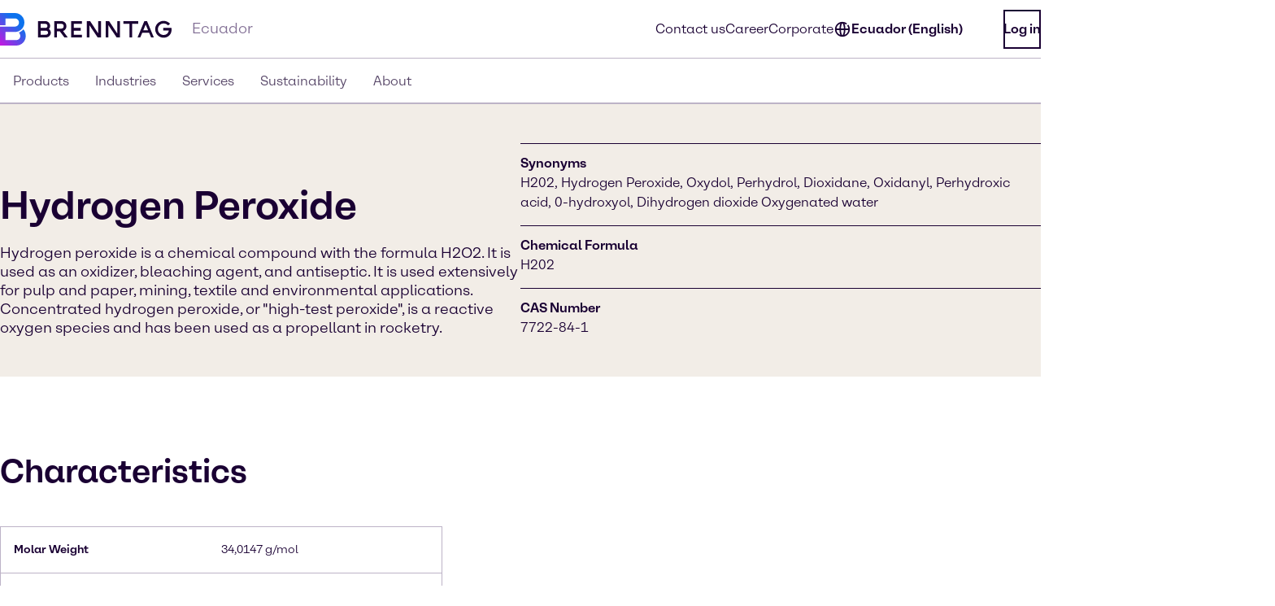

--- FILE ---
content_type: text/html;charset=utf-8
request_url: https://www.brenntag.com/en-ec/products/hydrogen-peroxide.html
body_size: 132227
content:
<!DOCTYPE html>
<html lang="en-GB">
<head><meta charset="utf-8">
<title>Hydrogen Peroxide Bulk Distributor | CAS 7722-84-1 | Brenntag | Brenntag</title>
<meta name="viewport" content="width=device-width, initial-scale=1">
<script type="application/ld+json" data-hid="81e3d80">{"@context":"https://schema.org","@type":"WebPage","url":"https://brenntag-pwa-ecuador-nuxt3.e-spirit.cloud/en-ec/products/hydrogen-peroxide.html","name":"Hydrogen Peroxide","breadcrumb":{"@type":"BreadcrumbList","itemListElement":[{"@type":"ListItem","position":1,"name":"Homepage","item":"https://brenntag-pwa-ecuador-nuxt3.e-spirit.cloud/en-ec/"},{"@type":"ListItem","position":2,"name":"Products","item":"https://brenntag-pwa-ecuador-nuxt3.e-spirit.cloud/en-ec/products/"},{"@type":"ListItem","position":3,"name":"Hydrogen Peroxide","item":"https://brenntag-pwa-ecuador-nuxt3.e-spirit.cloud/en-ec/products/hydrogen-peroxide.html"}]}}</script>
<link rel="icon" type="image/x-icon" sizes="48x48" href="/favicon.ico" data-ot-ignore>
<link rel="icon" type="image/svg+xml" href="/favicon.svg" data-ot-ignore>
<link rel="apple-touch-icon" type="image/png" href="/favicon-apple-touch.png" data-ot-ignore>
<link rel="manifest" href="/manifest.json" data-ot-ignore>
<link rel="canonical" href="https://www.brenntag.com/en-ec/products/hydrogen-peroxide.html" data-hid="e3fa780" data-ot-ignore>
<script type="application/ld+json" data-hid="6cd86e6">{"@context":"https://schema.org","@type":"LocalBusiness","name":"Brenntag Ecuador S. A. (Bodenorte)","description":"","address":{"@type":"PostalAddress","streetAddress":"Carretera a Daule Km. 9,5 ","addressLocality":"Guayaquil","postalCode":"","addressCountry":"Ecuador"},"telephone":"+593 (04) 6023200","sameAs":["https://www.linkedin.com/company/brenntag","https://youtube.com/c/BrenntagGlobal","https://www.facebook.com/BrenntagGlobal","https://x.com/Brenntag"]}</script>
<meta name="description" content="We are a bulk distributor of Hydrogen Peroxide in Ecuador. Contact us for a quote!"><link rel="modulepreload" as="script" crossorigin href="/en-ec/_nuxt/entry.0548d1b0.js" data-ot-ignore><link rel="preload" as="style" href="/en-ec/_nuxt/entry.21b63478.css" data-ot-ignore><link rel="modulepreload" as="script" crossorigin href="/en-ec/_nuxt/swiper-vue.90925b3d.js" data-ot-ignore><link rel="preload" as="style" href="/en-ec/_nuxt/swiper-vue.25ac1039.css" data-ot-ignore><link rel="modulepreload" as="script" crossorigin href="/en-ec/_nuxt/default.0471e740.js" data-ot-ignore><link rel="modulepreload" as="script" crossorigin href="/en-ec/_nuxt/Loading.6b4efd14.js" data-ot-ignore><link rel="preload" as="style" href="/en-ec/_nuxt/Loading.fc870aca.css" data-ot-ignore><link rel="modulepreload" as="script" crossorigin href="/en-ec/_nuxt/_...slug_.8bd013d0.js" data-ot-ignore><link rel="prefetch" as="script" crossorigin href="/en-ec/_nuxt/ua-parser.4cae0437.js" data-ot-ignore><link rel="prefetch" as="image" type="image/webp" href="/en-ec/_nuxt/brenntag-background.fcd396d7.webp" data-ot-ignore><link rel="stylesheet" href="/en-ec/_nuxt/entry.21b63478.css" data-ot-ignore><link rel="stylesheet" href="/en-ec/_nuxt/swiper-vue.25ac1039.css" data-ot-ignore><link rel="stylesheet" href="/en-ec/_nuxt/Loading.fc870aca.css" data-ot-ignore><style>.social-nav{bottom:0;color:var(--color-fg);display:none;left:0;min-width:var(--min-width);pointer-events:none;position:fixed;transform:translateY(100%);transition:transform .5s ease-in-out,opacity .5s ease-in-out;width:100%;z-index:1000}.theme-light .social-nav{--color-bg:rgba(var(--colors-dark-purple));--color-fg:rgba(var(--colors-white));--color-border:rgba(var(--colors-neutral-700))}.theme-dark .social-nav{--color-bg:rgba(var(--colors-white));--color-fg:rgba(var(--colors-dark-purple));--color-border:rgba(var(--colors-neutral-300))}.social-nav--display-mobile{display:block}.social-nav .desktop-icon{display:none}.social-nav .mobile-icon{display:block}.social-nav .social-nav-container-head{cursor:pointer;margin-bottom:1.5rem;width:100%}.social-nav .social-nav-container{align-items:center;background-color:var(--color-bg);border:.125rem solid var(--color-border);bottom:0;display:flex;flex-direction:column;height:100vh;opacity:0;padding:1.5rem;pointer-events:none;transition:transform .5s ease-in-out,opacity .5s ease-in-out;width:100%}.social-nav .social-nav-container .social-nav-content{display:flex;flex-direction:column;gap:1.5rem;text-align:left;width:15.5rem}.social-nav .social-nav-container .social-nav-content--links{display:flex;flex-direction:column;gap:1rem}.social-nav .social-nav-container .social-nav-content p{margin:0;padding:0}.social-nav .social-nav-container .social-nav-content .social-nav-content-location,.social-nav .social-nav-container .social-nav-content .social-nav-content-mail{align-items:center;display:flex;gap:.4375rem;justify-content:center}.social-nav .social-nav-container .social-nav-content-share .social-nav-content-share-button{align-items:center;display:flex;justify-content:space-between;margin-top:1rem}.social-nav .social-nav-container .social-nav-content-share .social-nav-content-share-button a{align-items:center;border:.125rem solid var(--color-fg);color:var(--color-fg);display:flex;flex-direction:column;height:3.375rem;justify-content:center;width:3.375rem}.social-nav .social-nav-sticky{background-color:var(--color-bg);border:.125rem solid var(--color-border);cursor:pointer;opacity:1;pointer-events:all;position:absolute;top:0;transform:translateY(-100%);transition:transform .5s ease-in-out,opacity .5s ease-in-out;width:100%;z-index:2}.social-nav .social-nav-sticky .social-nav-sticky-content{align-content:center;align-items:center;display:flex;flex-direction:row;flex-wrap:nowrap;justify-content:center;padding:1rem}.social-nav .social-nav-sticky .social-nav-sticky-content p{align-self:auto;flex:1 1 auto;font-weight:700;order:0;text-align:center}.social-nav .social-nav-sticky .social-nav-sticky-content svg{align-self:auto;flex:0 1 auto;order:0;transform:rotate(90deg)}.social-nav.active{transform:translateX(0) translateY(0)}.social-nav.active .social-nav-container{opacity:1;pointer-events:all}.social-nav.active .social-nav-sticky{opacity:0;pointer-events:none}@media screen and (min-width:60.125rem){.social-nav{display:none;height:23.5rem;left:auto;right:0;text-align:right;top:30%;transform:translateX(0) translateY(0)}.social-nav .desktop-icon,.social-nav--display-desktop{display:block}.social-nav .mobile-icon{display:none}.social-nav .social-nav-container{bottom:auto;height:auto;padding:1rem;position:absolute;right:0;top:0;transform:translateX(100%);width:-moz-min-content;width:min-content}.social-nav .social-nav-container .social-nav-container-head{align-content:stretch;align-items:flex-start;display:flex;flex-direction:column;flex-wrap:nowrap;justify-content:flex-start}.social-nav .social-nav-container .social-nav-container-head div{align-self:flex-end;flex:0 1 auto;order:0}.social-nav .social-nav-container .social-nav-container-head p{align-self:auto;flex:0 1 auto;margin:0;order:0}.social-nav .social-nav-sticky{display:inline-block;height:9.375rem;right:0;transform:translateX(0);width:3.5rem}.social-nav .social-nav-sticky .social-nav-sticky-content{flex-direction:column-reverse;height:100%;padding:.9375rem;width:100%}.social-nav .social-nav-sticky .social-nav-sticky-content p{font-weight:700;transform:rotate(180deg);writing-mode:vertical-lr}.social-nav .social-nav-sticky .social-nav-sticky-content svg{transform:rotate(0);transition:transform .5s ease}.social-nav .social-nav-sticky .social-nav-sticky-content .chevron-active svg{transform:rotate(180deg)}.social-nav.active .social-nav-container{transform:translateX(0) translateY(0)}.social-nav.active .social-nav-sticky{pointer-events:all;transform:translateX(100%)}}</style><style>.hljs{background:#292a2f;color:#dfdfe0;display:block;overflow-x:auto;padding:.5em}.hljs-comment,.hljs-quote{color:#a5b0bd;font-style:italic}.hljs-doctag,.hljs-formula,.hljs-keyword{color:#ef81b0}.hljs-deletion,.hljs-name,.hljs-section,.hljs-selector-tag,.hljs-subst{color:#dfdfe0}.hljs-literal{color:#ef81b0}.hljs-addition,.hljs-attribute,.hljs-meta-string,.hljs-regexp,.hljs-string{color:#f08875}.hljs-built_in,.hljs-class .hljs-title{color:#dfdfe0}.hljs-number{color:#d5ca86}.hljs-attr,.hljs-selector-attr,.hljs-selector-class,.hljs-selector-pseudo,.hljs-template-variable,.hljs-type,.hljs-variable{color:#bbf0e4}.hljs-bullet,.hljs-link,.hljs-meta,.hljs-selector-id,.hljs-symbol,.hljs-title{color:#dfdfe0}.hljs-emphasis{font-style:italic}.hljs-strong{font-weight:700}.hljs-link{text-decoration:underline}</style><style>.text-link{--color-link-text:var(--colors-blue-600);color:rgb(var(--color-link-text))}.text-link.text-link--theme-dark,.theme-dark .text-link{--color-link-text:var(--colors-blue-300)}.text-link:hover{--color-link-text:var(--colors-blue-500)}.text-link:hover.text-link--theme-dark,.theme-dark .text-link:hover{--color-link-text:var(--colors-blue-400)}.text-link:active{--color-link-text:var(--colors-blue-700)}.text-link:active.text-link--theme-dark,.theme-dark .text-link:active{--color-link-text:var(--colors-blue-600)}.text-link:focus-visible{--color-link-text:var(--colors-blue-600)}.text-link:focus-visible.text-link--theme-dark,.theme-dark .text-link:focus-visible{--color-link-text:var(--colors-blue-300)}.text-link.disabled,.text-link[disabled]{--color-link-text:var(--colors-neutral-300)}.text-link.disabled.text-link--theme-dark,.text-link[disabled].text-link--theme-dark,.theme-dark .text-link.disabled,.theme-dark .text-link[disabled]{--color-link-text:var(--colors-neutral-700)}.text-link:visited{--color-link-text:var(--colors-indigo-600)}.text-link:visited.text-link--theme-dark,.theme-dark .text-link:visited{--color-link-text:var(--colors-indigo-300)}.text-link:visited:hover{--color-link-text:var(--colors-indigo-500)}.text-link:visited:hover.text-link--theme-dark,.theme-dark .text-link:visited:hover{--color-link-text:var(--colors-indigo-400)}.text-link:visited:active{--color-link-text:var(--colors-indigo-700)}.text-link:visited:active.text-link--theme-dark,.theme-dark .text-link:visited:active{--color-link-text:var(--colors-indigo-600)}.text-link:visited:focus-visible{--color-link-text:var(--colors-indigo-600)}.text-link:visited:focus-visible.text-link--theme-dark,.theme-dark .text-link:visited:focus-visible{--color-link-text:var(--colors-indigo-300)}</style><style>.list[data-v-baa51dcf]{background:inherit;color:inherit;padding-left:.5rem;text-align:left}.text-content--center-text .list[data-v-baa51dcf]{margin:auto;width:-moz-fit-content;width:fit-content}.text-content--center-text .list .list[data-v-baa51dcf]{margin:unset;width:auto}.text-center>.list[data-v-baa51dcf]{display:inline-block}</style><style>@charset "UTF-8";li[data-v-87923502]{padding-left:1.5rem;position:relative}li span[data-v-87923502]{margin-bottom:.5rem}li[data-v-87923502]:before{content:"■";font-size:calc(var(--font-size-xs) - 1px);left:0;min-width:1rem;position:absolute;text-align:center;top:.0625rem}li li[data-v-87923502]:before{content:"□";font-size:var(--font-size-xs)}</style><style>.paragraph{margin-bottom:1.25rem}@media (min-width:60.125rem){.paragraph{margin-bottom:1rem}}.paragraph+h2,.paragraph+h3{padding-top:.5rem}</style><style>.th-right[data-v-a3dac396]{text-align:right}.th-center[data-v-a3dac396]{text-align:center}.th-left[data-v-a3dac396]{text-align:left}.th-justify[data-v-a3dac396]{text-align:justify}</style><style>.td-right[data-v-5111b747]{text-align:right}.td-center[data-v-5111b747]{text-align:center}.td-left[data-v-5111b747]{text-align:left}.td-justify[data-v-5111b747]{text-align:justify}</style><style>.table-wrapper{overflow-x:auto;scrollbar-color:rgb(var(--colors-dark-purple)) rgb(var(--colors-neutral-100));scrollbar-width:thin}.table-wrapper::-webkit-scrollbar{height:8px;width:auto}.table-wrapper::-webkit-scrollbar-track{background:rgb(var(--colors-neutral-100));border-bottom:1px solid rgb(var(--colors-neutral-300));border-right:none;border-top:1px solid rgb(var(--colors-dark-purple))}.table-wrapper::-webkit-scrollbar-thumb{background-color:rgb(var(--colors-dark-purple));border:none;border-radius:0}.table-wrapper::-moz-scrollbar{height:8px;width:auto}.table-wrapper::-moz-scrollbar-track{background:rgb(var(--colors-neutral-100));border-bottom:1px solid rgb(var(--colors-neutral-300));border-right:none;border-top:1px solid rgb(var(--colors-dark-purple))}.table-wrapper::-moz-scrollbar-thumb{background-color:rgb(var(--colors-dark-purple));border:none;border-radius:0}.theme-dark .table-wrapper{scrollbar-color:rgb(var(--colors-white)) rgb(var(--colors-neutral-900));scrollbar-width:thin}.theme-dark .table-wrapper::-webkit-scrollbar{height:8px;width:auto}.theme-dark .table-wrapper::-webkit-scrollbar-track{background:rgb(var(--colors-neutral-900));border-bottom:1px solid rgb(var(--colors-neutral-700));border-right:none;border-top:1px solid rgb(var(--colors-white))}.theme-dark .table-wrapper::-webkit-scrollbar-thumb{background-color:rgb(var(--colors-white));border:none;border-radius:0}.theme-dark .table-wrapper::-moz-scrollbar{height:8px;width:auto}.theme-dark .table-wrapper::-moz-scrollbar-track{background:rgb(var(--colors-neutral-900));border-bottom:1px solid rgb(var(--colors-neutral-700));border-right:none;border-top:1px solid rgb(var(--colors-white))}.theme-dark .table-wrapper::-moz-scrollbar-thumb{background-color:rgb(var(--colors-white));border:none;border-radius:0}.table-wrapper .table{display:table;min-width:100%}.theme-dark .table-wrapper .table{border:.0625rem solid rgb(var(--colors-neutral-700));color:rgb(var(--colors-white))}.table-wrapper .table table{border-collapse:separate;border-color:inherit;text-indent:0}.table-wrapper .table tbody,.table-wrapper .table thead{border:.0625rem solid rgb(var(--colors-neutral-300))}.theme-dark .table-wrapper .table tbody,.theme-dark .table-wrapper .table thead{border:.0625rem solid rgb(var(--colors-neutral-700))}.table-wrapper .table tbody tr{border-bottom:.0625rem solid rgb(var(--colors-neutral-300));border-top:.0625rem solid rgb(var(--colors-neutral-300))}.theme-dark .table-wrapper .table tbody tr{border-bottom:.0625rem solid rgb(var(--colors-neutral-700));border-top:.0625rem solid rgb(var(--colors-neutral-700))}.table-wrapper .table tbody tr:hover{background:rgb(var(--colors-neutral-200));border-bottom:.0625rem solid rgb(var(--colors-dark-purple))}.theme-dark .table-wrapper .table tbody tr:hover{background:rgb(var(--colors-neutral-700));border-bottom:.0625rem solid rgb(var(--colors-white))}.table-wrapper .table tbody tr:active{background:rgb(var(--colors-neutral-300));border-bottom:.0625rem solid rgb(var(--colors-dark-purple))}.theme-dark .table-wrapper .table tbody tr:active{background:rgb(var(--colors-neutral-800));border-bottom:.0625rem solid rgb(var(--colors-white))}.table-wrapper .table tbody tr:focus-visible{border:.0625rem solid rgb(var(--colors-dark-purple));outline:none}.table-wrapper .table tbody tr:focus-visible td{border-bottom:.0625rem solid rgb(var(--colors-dark-purple));border-top:.0625rem solid rgb(var(--colors-dark-purple))}.theme-dark .table-wrapper .table tbody tr:focus-visible{border-bottom:none;border:.0625rem solid rgb(var(--colors-white))}.theme-dark .table-wrapper .table tbody tr:focus-visible td{border-bottom:.0625rem solid rgb(var(--colors-white));border-top:.0625rem solid rgb(var(--colors-white))}.table-wrapper .table tbody tr[disabled]{background:rgb(var(--colors-neutral-300));border-bottom:.0625rem solid rgb(var(--colors-neutral-300));color:rgb(var(--colors-neutral-300))}.theme-dark .table-wrapper .table tbody tr[disabled]{background:rgb(var(--colors-neutral-700));border-bottom:.0625rem solid rgb(var(--colors-neutral-700));color:rgb(var(--colors-neutral-700))}.table-wrapper .table thead{background:rgb(var(--colors-tan-100))}.theme-dark .table-wrapper .table thead{background:rgb(var(--colors-neutral-800))}.table-wrapper .table thead tr{border-bottom:.0625rem solid rgb(var(--colors-dark-purple))}.table-wrapper .table thead tr:hover{background:rgb(var(--colors-tan-200))}.theme-dark .table-wrapper .table thead tr:hover{background:rgb(var(--colors-neutral-700))}.table-wrapper .table thead tr:active{background:rgb(var(--colors-tan-300))}.theme-dark .table-wrapper .table thead tr:active{background:rgb(var(--colors-neutral-900))}.table-wrapper .table thead tr:focus-visible{background:rgb(var(--colors-tan-100));border:.125rem solid rgb(var(--colors-dark-purple));outline:none}.theme-dark .table-wrapper .table thead tr:focus-visible{border-bottom:none;border:.125rem solid rgb(var(--colors-white))}.table-wrapper .table thead tr[disabled]{background:rgb(var(--colors-neutral-100));border-bottom:.0625rem solid rgb(var(--colors-dark-purple));color:rgb(var(--colors-neutral-400))}.theme-dark .table-wrapper .table thead tr[disabled]{background:rgb(var(--colors-neutral-900));color:rgb(var(--colors-neutral-600))}.theme-dark .table-wrapper .table thead tr,.theme-dark .table-wrapper .table thead tr[disabled]{border-bottom:.0625rem solid rgb(var(--colors-white))}.table-wrapper .table thead tr th{font-weight:800}.table-wrapper .table td,.table-wrapper .table th{padding-left:1rem;padding-right:0}.table-wrapper .table td:last-child,.table-wrapper .table th:last-child{padding-right:1rem}.table-wrapper .table th{padding-block:1rem}.table-wrapper .table td{font-size:var(--text-xs);line-height:1.25rem;padding-block:1.125rem}</style><style>.accordion--card--button[data-v-df7c1554]{border-bottom:.0625rem solid var(--fg);display:flex;justify-content:space-between;padding:1rem 1.5rem;text-align:left;width:100%}.accordion--card--button svg[data-v-df7c1554]{flex:0 0 auto;transition:rotate .25s ease-in-out}.accordion--card--button[aria-expanded=true] svg[data-v-df7c1554]{rotate:180deg}.accordion--card--button[data-v-df7c1554]:hover{background-color:var(--hover)}.accordion--card--button[data-v-df7c1554]:active{background-color:var(--pressed)}.accordion--card--button[data-v-df7c1554]:focus{outline:none}.accordion--card--button[data-v-df7c1554]:focus-visible{border-color:transparent;outline:.125rem solid var(--fg)}.accordion--card dd[data-v-df7c1554]{display:grid;grid-template-rows:0fr;transition:all .25s ease-in-out}.accordion--card dd>div[data-v-df7c1554]{overflow:hidden}.accordion--card dd>div>div[data-v-df7c1554]{padding:1.5rem}.accordion--card dd.active[data-v-df7c1554]{grid-template-rows:1fr}.accordion--card dd.prevent-tabbing[data-v-df7c1554]{visibility:hidden}</style><style>.accordion{--fg:rgb(var(--colors-dark-purple));--hover:rgb(var(--colors-neutral-100));--pressed:rgb(var(--colors-neutral-200));--fg-caption:rgb(var(--colors-dark-purple));--fg-footnote:rgb(var(--colors-neutral-400));background-color:var(--bg);color:var(--fg);padding:3rem .5rem}.accordion.tan{--bg:rgb(var(--colors-tan-100))}.theme-dark .accordion{--fg:rgb(var(--colors-white));--hover:rgb(var(--colors-neutral-800));--pressed:rgb(var(--colors-neutral-600));--fg-caption:rgb(var(--colors-white));--fg-footnote:rgb(var(--colors-neutral-400))}.theme-dark .accordion.tan{--bg:rgb(var(--colors-neutral-900))}@media screen and (min-width:60.125rem){.accordion{padding:3rem}}.accordion--header--intro{margin-bottom:1.5rem}.accordion .accordion-caption,.accordion .accordion-footnote{margin-top:1rem}.accordion .accordion-caption .paragraph,.accordion .accordion-footnote .paragraph{font-size:var(--font-size-xs);line-height:1.125rem;margin-bottom:0}.accordion .accordion-caption{color:var(--fg-caption)}.accordion .accordion-footnote{color:var(--fg-footnote)}</style><style>.icons[data-v-57e1adaf]{display:flex;flex-direction:row;flex-wrap:wrap}.icons .icon-wrapper[data-v-57e1adaf]{align-items:center;border:.0625rem solid #ccc;display:flex;flex:1 1 10%;flex-direction:column;margin:.5rem;padding:1rem;text-align:center}</style><style>.download{--color-fg:rgba(var(--colors-dark-purple));--color-bg:rgba(var(--colors-white));background-color:var(--color-bg);color:var(--color-fg);padding-block:3rem}.theme-dark .download{--color-fg:rgb(var(--colors-white));--color-bg:rgb(var(--colors-dark-purple))}.download--tile{border:.0625rem solid var(--color-fg);display:flex;padding:1rem}.download--tile .icon{align-content:center;background-color:rgb(var(--colors-tan-100));border:.0625rem solid rgb(var(--colors-neutral-300));color:var(--color-fg);display:grid;flex:0 0 3rem;height:3rem;justify-content:center;width:3rem}.theme-dark .download--tile .icon{background-color:rgba(var(--colors-neutral-900));border-color:rgba(var(--colors-neutral-700))}.download--tile .text{margin-left:1rem}.download--tile .text .download-title{font-weight:800}.download--tile .text .download-details{color:rgb(var(--colors-neutral-500));font-weight:800}.theme-dark .download--tile .text .download-details{color:rgba(var(--colors-neutral-300))}.download--tile .text .download-details .size{border-left:.0625rem solid rgb(var(--colors-neutral-500));font-weight:400;margin-left:1rem;padding-left:1rem}.download--tile:hover{background-color:rgb(var(--colors-neutral-800));border:.0625rem solid var(--color-fg)}.theme-dark .download--tile:hover{background-color:rgba(var(--colors-neutral-100))}.download--tile:hover .download-title{color:var(--color-bg)}.download--tile:hover .download-size{color:rgb(var(--colors-neutral-300))}.theme-dark .download--tile:hover .download-size{color:rgb(var(--colors-neutral-600))}.download--tile:hover .icon{background-color:rgb(var(--colors-neutral-700));border-color:transparent;color:var(--color-bg)}.theme-dark .download--tile:hover .icon{background-color:rgb(var(--colors-white));border-color:rgb(var(--colors-neutral-300))}.download--tile:active{--color-fg:rgb(var(--colors-neutral-100));background-color:rgb(var(--colors-neutral-900))}.theme-dark .download--tile:active{background-color:rgb(var(--colors-neutral-200));border-color:rgb(var(--colors-dark-purple))}.download--tile:active .download-title{color:var(--color-bg)}.download--tile:active .download-size{color:rgb(var(--colors-neutral-400))}.theme-dark .download--tile:active .download-size{color:rgb(var(--colors-neutral-700))}.download--tile:active .icon{background-color:rgb(var(--colors-neutral-800));border-color:rgb(var(--colors-neutral-700));color:var(--color-bg)}.theme-dark .download--tile:active .icon{background-color:rgb(var(--colors-neutral-100));border-color:rgb(var(--colors-neutral-300))}.download--tile:focus{outline:none}.download--tile:focus-visible{background-color:rgb(var(--colors-neutral-800));outline:.125rem solid rgb(var(--colors-neutral-800));outline-offset:.125rem}.theme-dark .download--tile:focus-visible{background-color:rgb(var(--colors-neutral-100));border-color:rgb(var(--colors-dark-purple))}.download--tile:focus-visible .download-title{color:rgba(var(--colors-white))}.theme-dark .download--tile:focus-visible .download-title{color:rgba(var(--colors-dark-purple))}.download--tile:focus-visible .download-size{color:rgb(var(--colors-neutral-300))}.theme-dark .download--tile:focus-visible .download-size{color:rgb(var(--colors-neutral-600))}.download--tile:focus-visible .icon{background-color:rgb(var(--colors-neutral-700));border-color:transparent;color:rgba(var(--colors-white))}.theme-dark .download--tile:focus-visible .icon{background-color:var(--color-fg);border-color:rgb(var(--colors-neutral-300));color:rgba(var(--colors-dark-purple))}.theme-dark .download--tile:focus-visible{outline:.125rem solid var(--color-fg)}.download--tile.inactive{border-color:rgb(var(--colors-neutral-300));pointer-events:none}.theme-dark .download--tile.inactive{border-color:rgb(var(--colors-neutral-700))}.download--tile.inactive .icon{background-color:transparent;border-color:rgb(var(--colors-neutral-300))}.theme-dark .download--tile.inactive .icon{border-color:rgb(var(--colors-neutral-700))}.download--tile.inactive .download-size,.download--tile.inactive .download-title,.download--tile.inactive .icon{color:rgb(var(--colors-neutral-300))}.theme-dark .download--tile.inactive .download-size,.theme-dark .download--tile.inactive .download-title,.theme-dark .download--tile.inactive .icon{color:rgb(var(--colors-neutral-700))}.download--tile.inactive .download-size .format,.download--tile.inactive .download-title .format,.download--tile.inactive .icon .format{border-right-color:rgb(var(--colors-neutral-300))}.theme-dark .download--tile.inactive .download-size .format,.theme-dark .download--tile.inactive .download-title .format,.theme-dark .download--tile.inactive .icon .format{border-right-color:rgb(var(--colors-neutral-700))}</style><style>.download{--color-fg:rgba(var(--colors-dark-purple));--color-bg:rgba(var(--colors-white));background-color:var(--color-bg);color:var(--color-fg);padding-block:3rem}.theme-dark .download{--color-fg:rgb(var(--colors-white));--color-bg:rgb(var(--colors-dark-purple))}.download--content{margin:auto;padding-inline:2rem}@media screen and (min-width:48rem){.download--content{padding-inline:3rem}}.download--content--grid{display:grid;gap:1rem;margin-top:1.5rem}@media screen and (min-width:48rem){.download--content--grid{grid-template-columns:repeat(2,minmax(0,1fr))}}@media screen and (min-width:60.125rem){.download--content--grid{grid-template-columns:repeat(3,minmax(0,1fr));margin-top:3rem}}</style><style>.contact-profile-card{border:.0625rem solid;display:flex;flex-direction:column}.contact-profile-card .text{display:flex;flex-direction:column;height:100%;justify-content:space-between;padding:1.5rem}@media screen and (min-width:60.125rem){[data-length="1"] .contact-profile-card{display:grid;grid-template:"image name" "image contact" "image social"/20rem 1fr}[data-length="1"] .contact-profile-card .image img{height:100%;max-width:20rem;-o-object-fit:cover;object-fit:cover;width:100%}}.contact-profile-card .image{grid-area:image}.contact-profile-card .image img{width:100%}.contact-profile-card .name{grid-area:name;margin-bottom:2.5rem}.contact-profile-card .contact{grid-area:contact}.contact-profile-card .social{grid-area:social}.contact-profile-card .contact-profile-card-headline{font-weight:700;margin-bottom:1rem}.contact-profile-card .contact>:not(:last-child){display:flex;margin-bottom:1rem}.theme-brenntag-reskin .contact-profile-card,.theme-light .contact-profile-card{--fg:rgb(var(--colors-dark-purple));--bg:rgb(var(--colors-white));border-color:rgba(var(--colors-neutral-300))}.theme-brenntag-reskin .contact-profile-card .click-link-light,.theme-light .contact-profile-card .click-link-light{color:rgb(var(--colors-accent-600));font-weight:700;line-height:1.5rem}.theme-brenntag-reskin .contact-profile-card .click-link-light:focus,.theme-light .contact-profile-card .click-link-light:focus{color:rgb(var(--colors-accent-600))}.theme-brenntag-reskin .contact-profile-card .click-link-light:visited,.theme-light .contact-profile-card .click-link-light:visited{color:rgb(var(--colors-purple-700))}.theme-brenntag-reskin .contact-profile-card .click-link-light:hover,.theme-light .contact-profile-card .click-link-light:hover{color:rgb(var(--colors-accent-500))}.theme-dark .contact-profile-card{--fg:rgb(var(--colors-white));--bg:rgb(var(--colors-dark-purple));border-color:rgba(var(--colors-neutral-700))}.theme-dark .contact-profile-card .click-link-dark{color:rgb(var(--colors-accent-300));font-weight:700;line-height:1.5rem}.theme-dark .contact-profile-card .click-link-dark:focus{color:rgb(var(--colors-accent-300))}.theme-dark .contact-profile-card .click-link-dark:visited{color:rgb(var(--colors-purple-600))}.theme-dark .contact-profile-card .click-link-dark:hover{color:rgb(var(--colors-accent-400))}.contact-profile-card .contact-profile-card-email{display:flex}.contact-profile-card .contact-profile-card-icon{margin-right:.625rem}.contact-profile-card .contact-profile-card-email a,.contact-profile-card .contact-profile-card-phone a{overflow:hidden;text-overflow:ellipsis}.contact-profile-card .linkedin-icon{display:flex;height:auto;width:-moz-max-content;width:max-content}.contact-profile-card .linkedin-icon .theme-brenntag-reskin,.contact-profile-card .linkedin-icon .theme-light{color:rgb(var(--colors-accent-300))}.contact-profile-card .linkedin-icon .theme-dark{color:#fff!important}</style><style>.contact-profile{--distance-horizontal:1.5rem;--distance-vertical:3rem;background-color:var(--bg);color:var(--fg);padding:var(--distance-vertical) 0}.theme-light .contact-profile{--fg:rgb(var(--colors-dark-purple));--bg:rgb(var(--colors-white))}.theme-dark .contact-profile{--fg:rgb(var(--colors-white));--bg:rgb(var(--colors-dark-purple))}.contact-profile .content{grid-gap:var(--distance-vertical) 2rem;display:flex;flex-direction:column}@media screen and (min-width:48rem){.contact-profile .content{display:grid;grid-template:"heading" "items"}.contact-profile .content[data-length="1"],.contact-profile .content[data-length="2"]{grid-template:"heading items"/1fr 2fr}}.contact-profile .contact-profile-text-container{grid-area:heading}@media screen and (min-width:60.125rem){.contact-profile :not([data-length="1"],[data-length="2"]) .contact-profile-text-container{text-align:center}}.contact-profile .contact-profile-headline{margin-bottom:var(--distance-horizontal)}.contact-profile .items{grid-gap:var(--distance-vertical) 2rem;display:flex;flex-direction:column;grid-area:items}@media screen and (min-width:48rem){.contact-profile .items{display:grid;grid-template-columns:repeat(6,1fr)}.contact-profile .items>li{grid-column:span 2}}.contact-profile [data-length="1"] .items>li{grid-column:span 6}.contact-profile [data-length="2"] .items>li{grid-column:span 3}@media screen and (min-width:60.125rem){.regional-news .contact-profile .contact-profile-text-container{text-align:left}}</style><style>.article-header-image[data-v-9968d4fe]{height:auto;margin-bottom:1rem;width:100%}.not-published-hint[data-v-9968d4fe]{background-color:rgba(var(--colors-red-300))}.not-published-hint svg[data-v-9968d4fe]{display:inline-block}</style><style>.case-studies--form{background-color:rgba(var(--color-bg));color:rgba(var(--color-fg));margin-bottom:3rem;padding:4rem 1rem;padding-inline:1rem;position:relative}.theme-light .case-studies--form{--color-fg:var(--colors-dark-purple);--color-bg:var(--colors-tan-100);--color-bg-input:var(--colors-white);--color-placeholder:var(--colors-neutral-400);--color-border:var(--colors-neutral-300);--color-border-default:var(--colors-neutral-300);--color-border-hover:var(--colors-dark-purple);--color-border-focused:var(--colors-blue-500);--color-border-inactive:var(--colors-neutral-300);--color-icon:var(--colors-neutral-700)}.theme-dark .case-studies--form{--color-fg:var(--colors-white);--color-bg:var(--colors-neutral-900);--color-bg-input:var(--colors-dark-purple);--color-placeholder:var(--colors-neutral-500);--color-border:var(--colors-neutral-700);--color-border-default:var(--colors-neutral-700);--color-border-hover:var(--colors-white);--color-border-focused:var(--colors-blue-400);--color-border-inactive:var(--colors-neutral-700);--color-icon:var(--colors-neutral-300)}.case-studies--form-content{margin-inline:auto;max-width:72.5rem}.case-studies--form .h4{padding-bottom:1.5rem;padding-top:.5rem}.case-studies--form form{display:flex;flex-direction:row;flex-wrap:wrap;gap:1rem;justify-content:center;margin-top:3rem;margin-inline:auto;max-width:37.5rem;width:100%}.case-studies--form form .input-wrapper{align-items:center;display:flex;flex:1 0 100%;flex-direction:row;position:relative}@media screen and (min-width:60.125rem){.case-studies--form form .input-wrapper{flex:1 0 auto}}.case-studies--form form button{flex:1 0 100%;justify-content:center}@media screen and (min-width:60.125rem){.case-studies--form form button{flex:0 0 auto}}.case-studies--form form svg.search{left:1rem;pointer-events:none;position:absolute}.case-studies--form form input{background-color:rgba(var(--color-bg-input));border:none;color:rgba(var(--color-fg));line-height:3.5rem;outline-color:rgba(var(--color-border-default));outline-offset:-1px;outline-style:solid;outline-width:.0625rem;padding-inline:3rem 1rem;width:100%}.case-studies--form form input:hover{outline-color:rgba(var(--color-border-hover))}.case-studies--form form input:focus-visible{outline-color:rgba(var(--color-border-focused));outline-offset:-3px;outline-width:.1875rem}.case-studies--form form input:not(:-moz-placeholder-shown){color:rgba(var(--color-fg))}.case-studies--form form input:not(:placeholder-shown){color:rgba(var(--color-fg))}.case-studies--form form input ::-moz-placeholder{color:rgba(var(--color-placeholder))}.case-studies--form form input ::placeholder{color:rgba(var(--color-placeholder))}.case-studies--form form input.has-speech-recognition{padding-right:3rem}</style><style>@charset "UTF-8";.facet-entry{display:flex;flex-direction:row;flex-wrap:nowrap;gap:.5rem;line-height:1.5rem;padding:.5rem}.theme-light .facet-entry{--color-border:var(--colors-neutral-700);--color-border-checked:var(--colors-dark-purple);--color-bg:var(--colors-white);--color-bg-checked:var(--colors-dark-purple);--color-checkmark:var(--colors-white)}.theme-dark .facet-entry{--color-border:var(--colors-neutral-300);--color-border-checked:var(--colors-neutral-300);--color-bg:var(--colors-dark-purple);--color-bg-checked:var(--colors-white);--color-checkmark:var(--colors-dark-purple)}.facet-entry input,.facet-entry label{cursor:pointer}.facet-entry input{-webkit-appearance:none;-moz-appearance:none;appearance:none;flex:0 0 auto;height:1.5rem;position:relative;width:1.5rem}.facet-entry input:after{background-color:rgba(var(--color-bg));border:.125rem solid rgba(var(--color-border));content:"";inset:0;line-height:1.5rem;position:absolute;text-align:center}.facet-entry input:checked:after{background-color:rgba(var(--color-bg-checked));border-color:rgba(var(--color-border-checked));color:rgba(var(--color-checkmark));content:"✔"}</style><style>.case-studies--filter-facet{border-top:.0625rem solid rgb(var(--color-border))}.theme-light .case-studies--filter-facet{--color-scrollbar-track:rgb(var(--colors-neutral-100));--color-scrollbar-face:rgb(var(--colors-neutral-500))}.theme-dark .case-studies--filter-facet{--color-scrollbar-track:rgb(var(--colors-neutral-500));--color-scrollbar-face:rgb(var(--colors-white))}.case-studies--filter-facet:first-child{border-top:none}.case-studies--filter-facet .header{font-weight:700;padding-block:1rem}.case-studies--filter-facet--list{display:flex;flex-direction:column;gap:.5rem;max-height:24rem;overflow:auto;scrollbar-color:var(--color-scrollbar-face) var(--color-scrollbar-track);scrollbar-width:thin}.case-studies--filter-facet--expander{color:rgba(var(--colors-blue-500));font-weight:700;line-height:1.25rem;margin-top:.5rem;padding-block:.5rem}</style><style>.case-studies--suggestion-box{--color-bg:var(--colors-tan-100);background-color:rgb(var(--color-bg));display:none;flex-direction:column;gap:1rem;padding:1.2rem}.theme-dark .case-studies--suggestion-box{--color-bg:var(--colors-neutral-900)}.case-studies--suggestion-box .paragraph:last-child{margin-bottom:0}@media screen and (max-width:59.125rem){.case-studies--suggestion-box.case-studies--suggestion-box--mobile{display:flex}}@media screen and (min-width:60.125rem){.case-studies--suggestion-box{margin-top:3rem}.case-studies--suggestion-box.case-studies--suggestion-box--desktop{display:flex}}@media screen and (max-width:59.125rem){.case-studies--results-list+.case-studies--suggestion-box{margin-top:2.5rem}}</style><style>.case-studies--filters{--color-bg:var(--colors-white);--color-border:var(--colors-neutral-200);--color-bg-button:var(--colors-white);gap:.5rem}.theme-dark .case-studies--filters{--color-bg:var(--colors-dark-purple);--color-border:var(--colors-neutral-800);--color-bg-button:var(--colors-dark-purple)}@media screen and (max-width:59.125rem){.case-studies--filters{--color-bg:var(--colors-neutral-50);--color-border:var(--colors-neutral-200);--color-bg-button:var(--colors-white)}.theme-dark .case-studies--filters{--color-bg:var(--colors-dark-purple);--color-border:var(--colors-neutral-800);--color-bg-button:var(--colors-dark-purple)}}.case-studies--filters-facets{display:flex;flex-direction:column;gap:.5rem}@media screen and (max-width:59.125rem){.case-studies--filters-facets{padding-inline:1rem}}.case-studies--filters .headline{align-items:center;display:flex;justify-content:space-between}.case-studies--filters .headline button{display:none}.case-studies--filters-mobile-buttons{align-content:flex-start;background-color:rgb(var(--color-bg-button));border-top:.0625rem solid rgb(var(--color-border));display:none;flex-direction:row;flex-wrap:wrap;gap:.5rem;padding-block:1.5rem;padding-inline:1rem}.case-studies--filters-mobile-buttons button{flex:1 1 auto;justify-content:center}@media screen and (max-width:59.125rem){.case-studies--filters{background-color:rgb(var(--color-bg));display:none;flex-direction:column;inset:0;position:fixed;z-index:10000}.case-studies--filters.is-open-mobile{display:flex}.case-studies--filters-scrollable{flex:0 1 auto;overflow-y:auto}.case-studies--filters-mobile-buttons{display:flex;flex:1 1 auto}.case-studies--filters .headline{border-bottom:.0625rem solid rgb(var(--color-border));padding:1rem}.case-studies--filters .headline button{display:inline-block}}@media screen and (min-width:60.125rem){.case-studies--filters{grid-area:filters;padding-top:1rem}}</style><style>.case-studies--pills{--color-bg:var(--colors-neutral-100);display:flex;flex-wrap:wrap;gap:.5rem;margin-bottom:2rem}.theme-dark .case-studies--pills{--color-bg:var(--colors-neutral-800)}.case-studies--pills .pill{align-items:center;background-color:rgb(var(--color-bg));display:flex;gap:.5rem;padding:.25rem}.case-studies--pills .pill span{margin-inline:.5rem}.case-studies--pills .clear-all{font-weight:700;padding-inline:1rem}</style><style>.case-study--modal{align-items:center;display:flex;inset:0;justify-content:center;position:fixed;z-index:10000}.theme-light .case-study--modal{--color-bg:var(--colors-white);--color-bg-study:var(--colors-tan-100)}.theme-dark .case-study--modal{--color-bg:var(--colors-dark-purple);--color-bg-study:var(--colors-neutral-900)}.case-study--modal--background{background-color:rgba(var(--colors-black),.48);inset:0;position:absolute}.case-study--modal--content{background-color:rgb(var(--color-bg));border:.0625rem solid rgb(var(--colors-neutral-300));cursor:default;display:flex;flex-direction:column;gap:1.5rem;max-height:100vh;max-width:48rem;padding:1.5rem;width:100%;z-index:10001}@media screen and (max-width:47rem){.case-study--modal--content{height:100%}}.case-study--modal--content--top{align-items:flex-start;display:flex;justify-content:space-between}.case-study--modal--content--main{display:grid;flex:1 1 auto;gap:1.5rem;overflow:auto}@media screen and (max-width:47rem){.case-study--modal--content--main{grid-template-rows:max-content 1fr}}@media screen and (min-width:48rem){.case-study--modal--content--main{grid-template-columns:repeat(2,1fr)}}.case-study--modal--content--main--study{background-color:rgb(var(--color-bg-study));display:flex;flex-direction:column;gap:1rem;padding:1rem}.case-study--modal--content--main--study-details-top{display:flex;flex-direction:column;gap:.5rem}.case-study--modal--content--main--study-details-region span:after{content:", "}.case-study--modal--content--main--study-details-region span:last-child:after{content:unset}.case-study--modal--content--main iframe{height:100%;inset:0;max-height:calc(100vh - 10rem);width:100%}</style><style>.case-studies--study{border:.0625rem solid rgb(var(--color-border));display:flex;flex-direction:column;text-align:left;-webkit-user-select:none;-moz-user-select:none;user-select:none}.theme-light .case-studies--study{--color-border:var(--colors-neutral-300);--color-border-hover:var(--colors-dark-purple);--color-border-active:var(--colors-white);--color-shadow-active:var(--colors-dark-purple)}.theme-dark .case-studies--study{--color-border:var(--colors-neutral-700);--color-border-hover:var(--colors-white);--color-border-active:var(--colors-dark-purple);--color-shadow-active:var(--colors-white)}.case-studies--study img{aspect-ratio:296/240;-o-object-fit:fill;object-fit:fill}.case-studies--study .case-studies--study-details{display:grid;gap:.75rem;grid-template-areas:"date data" "title title";grid-template-columns:min-content 1fr;margin:1.5rem;-webkit-user-select:none;-moz-user-select:none;user-select:none}.case-studies--study .case-studies--study-details--date{grid-area:date}.case-studies--study .case-studies--study-details--title{grid-area:title}.case-studies--study:hover{border:.0625rem solid rgb(var(--color-border-hover))}.case-studies--study:focus-visible{border:.25rem solid rgb(var(--color-border-active));box-shadow:0 0 0 .125rem rgb(var(--color-shadow-active));outline:none}</style><style>.pagination[data-v-3fb714ac]{--fg:rgb(var(--colors-dark-purple));--bg:rgb(var(--colors-tan-100));align-items:center;border-top:.0625rem solid var(--border);display:flex;gap:.5rem;justify-content:center;padding-block:2.5rem 2.5rem}.theme-dark .pagination[data-v-3fb714ac]{--fg:rgb(var(--colors-white));--bg:rgb(var(--colors-neutral-900))}.pagination button[data-v-3fb714ac]{align-items:center;display:flex;font-weight:700;height:2.5rem;justify-content:center;width:2.5rem}.pagination button.active[data-v-3fb714ac]{background-color:var(--fg);color:var(--bg)}.pagination button.disabled[data-v-3fb714ac]{opacity:.5;pointer-events:none}</style><style>.case-studies--results{--color-toggle-border:var(--colors-dark-purple);container-name:results;container-type:inline-size;flex:1 1 auto}.theme-dark .case-studies--results{--color-toggle-border:var(--colors-neutral-200)}.case-studies--results-header{align-items:center;display:flex;flex-wrap:wrap;gap:1rem;justify-content:space-between;margin-bottom:1.5rem}.case-studies--results-header .brenntag-select{margin-bottom:0}.case-studies--results-header--count{flex:1 1 100%}@media screen and (min-width:60.125rem){.case-studies--results-header--count{flex:1 1 auto}}.case-studies--results-header--sort{flex:1 1 auto}@media screen and (min-width:60.125rem){.case-studies--results-header--sort{flex:unset;min-width:18.75rem}}.case-studies--results-header--sort .brenntag-option--default{border-color:rgb(var(--color-toggle-border));padding-block:.9375rem}@media screen and (min-width:60.125rem){.case-studies--results-header--toggle{display:none}}.case-studies--results-header--toggle button{border:.125rem solid rgb(var(--color-toggle-border));padding:.75rem}.case-studies--results-list{display:grid;gap:1.5rem;grid-template-columns:1fr}@container results (width >= 586px){.case-studies--results-list{grid-template-columns:1fr 1fr}}@container results (width >= 936px){.case-studies--results-list{grid-template-columns:1fr 1fr 1fr}}.case-studies--results div.loader{margin-top:6rem}</style><style>.case-studies--content{display:grid;gap:2rem;grid-template-areas:"results";grid-template-columns:1fr;margin-inline:auto;max-width:78rem}@media screen and (min-width:60.125rem){.case-studies--content{grid-template-areas:"filters results";grid-template-columns:17.5rem 1fr}}.case-studies .case-studies--results{grid-area:results}</style><style>.contact-form{display:grid;grid-template-columns:1fr;padding:3rem}.theme-dark .contact-form{color:rgb(var(--colors-white))}.contact-form--text{margin-bottom:3rem}.contact-form--text a{font-weight:700}.contact-form--text a>svg{display:inline-block}.contact-form--text address{font-style:normal}.contact-form--text address p span{padding-right:.25rem}.contact-form--text address p span:last-child{padding-right:0}.contact-form--form{margin-inline:-1rem}@media screen and (min-width:60.125rem){.contact-form--form{margin-inline:0}}.contact-form--locations{display:grid;gap:1.5rem;grid-template-columns:1fr}.contact-form--opening-hours,.contact-form--phone{margin-top:.75rem}@media screen and (min-width:60.125rem){.contact-form{gap:6rem;grid-template-columns:1fr 1fr}.contact-form.form-left .contact-form--form{order:-1}}</style><style>.youtube-video[data-v-e104f3fc]{container-type:inline-size;position:relative}.theme-light .youtube-video[data-v-e104f3fc]{--color-icon:var(--colors-dark-purple);--color-bg:var(--colors-white)}.theme-dark .youtube-video[data-v-e104f3fc]{--color-icon:var(--colors-white);--color-bg:var(--colors-dark-purple);border:.0625rem solid rgb(var(--colors-neutral-700))}.youtube-video iframe[data-v-e104f3fc],.youtube-video img[data-v-e104f3fc]{aspect-ratio:16/9;width:100%}.youtube-video .youtube-thumbnail img[data-v-e104f3fc]{filter:blur(5px)}.youtube-video .youtube-onetrust-overlay[data-v-e104f3fc]{background-color:rgb(var(--colors-neutral-500));color:rgb(var(--colors-white));display:flex;flex-direction:column;inset:1rem;overflow:auto;padding:1rem;position:absolute}@container (min-width: 520px){.youtube-video .youtube-onetrust-overlay[data-v-e104f3fc]{inset:2rem 1.5rem;padding:2rem}}@container (min-width: 650px){.youtube-video .youtube-onetrust-overlay[data-v-e104f3fc]{inset:4rem 2rem}}.youtube-video .youtube-onetrust-overlay--text[data-v-e104f3fc]{flex:1 1 auto;margin-bottom:1rem}.youtube-video .youtube-onetrust-overlay--buttons[data-v-e104f3fc]{align-items:center;display:flex;flex-direction:row;flex-wrap:wrap;gap:.5rem 1.5rem}</style><style>.modal-image{align-items:center;background-color:rgba(var(--colors-neutral-500),.75);cursor:pointer;display:none;height:100dvh;justify-content:center;left:0;padding:1.5rem;position:fixed;top:0;width:100dvw;z-index:9999}.theme-light .modal-image{--color-bg:rgba(var(--colors-white))}.theme-dark .modal-image{--color-bg:rgba(var(--colors-dark-purple))}.modal-image figcaption .paragraph{font-size:var(--font-size-xs)}.modal-image--caption-alignment--left{text-align:left}.modal-image--caption-alignment--right{text-align:right}@media screen and (min-width:60.125rem){.modal-image{display:flex;height:100vh;width:100vw}}.modal-image .close-row{display:flex;flex-direction:row;justify-content:flex-end;padding-bottom:1rem}.modal-image .image-wrapper{background-color:var(--color-bg);padding:1.5rem}.modal-image img{margin:auto;max-height:80vh;width:auto}.modal-image .page-width-xl{width:auto}</style><style>.multimedia-content{clear:both;color:var(--color-fg);gap:0 2rem;width:100%}.theme-light .multimedia-content{--color-fg:rgba(var(--colors-dark-purple));--fg-caption:rgb(var(--colors-dark-purple));--fg-footnote:rgb(var(--colors-neutral-400))}.theme-dark .multimedia-content{--color-fg:rgba(var(--colors-white));--fg-caption:rgb(var(--colors-white));--fg-footnote:rgb(var(--colors-neutral-400))}.multimedia-content--container{margin-block:3rem}.multimedia-content--content{display:flex;flex-direction:column;gap:0 2rem;width:100%}.multimedia-content--icon{background-color:var(--color-fg);display:inline-block;margin-bottom:1.5rem;padding:.5rem}.multimedia-content iframe{aspect-ratio:16/9;width:100%}.multimedia-content--headers{display:flex;flex-direction:column;gap:.5rem}.multimedia-content--headers .multimedia-content--icon{width:-moz-fit-content;width:fit-content}.multimedia-content--headers .text--section-title{margin-bottom:.75rem}.multimedia-content--image-lightbox .multimedia-content--media img{cursor:pointer;position:relative;z-index:1}.multimedia-content img{width:100%}.multimedia-content--button{margin-top:1.5rem}.multimedia-content--text{padding-block:1.5rem}.multimedia-content .multimedia-footnote,.multimedia-content figcaption{margin-block:1rem}.multimedia-content .multimedia-footnote .paragraph,.multimedia-content figcaption .paragraph{font-size:var(--font-size-xs)}.multimedia-content figcaption{color:var(--fg-caption)}.multimedia-content .multimedia-footnote{color:var(--fg-footnote)}.multimedia-content--image-alignment--left{text-align:left}.multimedia-content--image-alignment--center{text-align:center}.multimedia-content--image-alignment--right{text-align:right}@media screen and (min-width:60.125rem){.multimedia-content--left .multimedia-content--content{flex-direction:row}.multimedia-content--right .multimedia-content--content{flex-direction:row-reverse}.multimedia-content--center .multimedia-content--content{flex-direction:column}.multimedia-content--center .multimedia-content--text{padding-inline:3rem}.multimedia-content--center figcaption{margin-inline:3rem}.multimedia-content--left .multimedia-content--content,.multimedia-content--right .multimedia-content--content{padding-top:1rem}.multimedia-content--left .multimedia-content--text,.multimedia-content--right .multimedia-content--text{padding-top:0}.multimedia-content--media,.multimedia-content--text{flex:1 1 50%}.multimedia-content--text-wrap{display:block}.multimedia-content--text-wrap .multimedia-content--media{margin-bottom:1rem;width:50%}.multimedia-content--text-wrap.multimedia-content--left .multimedia-content--media{float:left;margin-right:2rem}.multimedia-content--text-wrap.multimedia-content--right .multimedia-content--media{float:right;margin-left:2rem}.multimedia-content--text-wrap .multimedia-content--content{display:block}}.multimedia-content--tan-background{background-color:rgba(var(--colors-tan-100));padding-block:3rem}.theme-dark .multimedia-content--tan-background{background-color:rgba(var(--colors-neutral-900))}</style><style>.text-content{padding:3rem}@media screen and (max-width:48rem){.text-content{padding:1rem}.text-content .page-width{padding-left:0;padding-right:0}}.text-content h1,.text-content h2{margin-bottom:1.5rem}.text-content .text-content--super-headline{margin-bottom:.5rem}.text-content--center-headline .text-content--super-headline,.text-content--center-headline h1,.text-content--center-headline h2,.text-content--center-text .text-content--descriptions{text-align:center}.text-content .paragraph:last-of-type,.text-content p:last-of-type{margin-bottom:0}.text-content--descriptions{display:flex;flex-direction:row;flex-wrap:wrap;gap:1rem 2.5rem}@media screen and (min-width:962px){.text-content--descriptions{flex-wrap:nowrap}}.text-content--has-button .text-content--descriptions{margin-bottom:48px}.text-content--descriptions>div{flex:1 1 50%}.text-content--button-row{display:block}.text-content--button-alignment--center .text-content--button-row{text-align:center}.text-content--button-alignment--right .text-content--button-row{text-align:right}.text-content--white{background-color:rgba(var(--colors-white));color:rgba(var(--colors-dark-purple))}.theme-dark .text-content--white{background-color:rgba(var(--colors-dark-purple));color:rgba(var(--colors-white))}.text-content--tan{background-color:rgba(var(--colors-tan-100));color:rgba(var(--colors-dark-purple))}.theme-dark .text-content--tan{background-color:rgba(var(--colors-neutral-700));color:rgba(var(--colors-white))}.text-content--dark{background-color:rgba(var(--colors-dark-purple));color:rgba(var(--colors-white))}.text-content--no-tp{padding-top:0}.text-content--no-bp{padding-bottom:0}</style><style>.contact-profile-headline--alignment-left{text-align:left}.contact-profile-headline--alignment-center{text-align:center}.table-wrapper--outer{--fg-caption:rgb(var(--colors-dark-purple));--fg-footnote:rgb(var(--colors-neutral-400));margin-bottom:3rem}.theme-dark .table-wrapper--outer{--fg-caption:rgb(var(--colors-white));--fg-footnote:rgb(var(--colors-neutral-400))}.table-wrapper--outer .table-container+div{overflow-x:auto}.table-wrapper--outer .table-container{color:rgb(var(--colors-dark-purple));display:flex;flex-direction:column;margin-bottom:0;margin-top:3rem}.table-wrapper--outer .table-container.has-headline{margin-top:2rem}.table-wrapper--outer h2+.table-container{margin-top:0}.table-wrapper--outer h2{margin-bottom:.75rem;margin-top:2rem}.table-wrapper--outer .table-caption,.table-wrapper--outer .table-footnote{margin-top:1rem}.table-wrapper--outer .table-caption .paragraph,.table-wrapper--outer .table-footnote .paragraph{font-size:var(--font-size-xs);line-height:1.125rem;margin-bottom:0}.table-wrapper--outer .table-caption--alignment-left,.table-wrapper--outer .table-footnote--alignment-left{text-align:left}.table-wrapper--outer .table-caption--alignment-center,.table-wrapper--outer .table-footnote--alignment-center{text-align:center}.table-wrapper--outer .table-caption--alignment-right,.table-wrapper--outer .table-footnote--alignment-right{text-align:right}.table-wrapper--outer .table-caption{color:var(--fg-caption)}.table-wrapper--outer .table-footnote{color:var(--fg-footnote)}</style><style>body #ot-sdk-cookie-policy-v2.ot-sdk-cookie-policy #cookie-policy-description,body #ot-sdk-cookie-policy-v2.ot-sdk-cookie-policy #cookie-policy-title,body #ot-sdk-cookie-policy-v2.ot-sdk-cookie-policy .ot-sdk-cookie-policy-group,body #ot-sdk-cookie-policy-v2.ot-sdk-cookie-policy a,body #ot-sdk-cookie-policy-v2.ot-sdk-cookie-policy h5,body #ot-sdk-cookie-policy-v2.ot-sdk-cookie-policy h6,body #ot-sdk-cookie-policy-v2.ot-sdk-cookie-policy li,body #ot-sdk-cookie-policy-v2.ot-sdk-cookie-policy p,body #ot-sdk-cookie-policy-v2.ot-sdk-cookie-policy span,body #ot-sdk-cookie-policy-v2.ot-sdk-cookie-policy td{color:inherit}body #ot-sdk-cookie-policy-v2.ot-sdk-cookie-policy a,body #ot-sdk-cookie-policy-v2.ot-sdk-cookie-policy a:hover{background:inherit}</style><style>.download-block{border-top:.0625rem solid var(--color-shadow);margin-bottom:3.5rem}.download-block--header{margin-bottom:1.5rem;margin-top:2rem}.download-block--body{display:grid;gap:1rem}@media screen and (min-width:48rem){.download-block--body{grid-template-columns:repeat(2,minmax(0,1fr))}}@media screen and (min-width:60.125rem){.download-block--body{grid-template-columns:repeat(3,minmax(0,1fr))}.download-block{padding-inline:3rem}}</style><style>.download-tab{--color-fg:rgba(var(--colors-dark-purple));--color-bg:rgba(var(--colors-white));--color-shadow:rgba(var(--colors-neutral-100));--color-border-hover:rgba(var(--colors-neutral-500));--color-border-active-hover:rgba(var(--colors-blue-500));background-color:var(--color-bg);color:var(--color-fg);padding-block:3rem}.theme-dark .download-tab{--color-fg:rgb(var(--colors-white));--color-bg:rgb(var(--colors-dark-purple));--color-shadow:rgba(var(--colors-neutral-900))}.download-tab--header{text-align:center}.download-tab--header .h4{margin-bottom:1.5rem}.download-tab--header--buttongroup{overflow:auto;scrollbar-width:none;white-space:nowrap}.download-tab--header--buttongroup button{font-weight:700;margin-bottom:.25rem;padding:.75rem 1.5rem;position:relative}.download-tab--header--buttongroup button:after{background-color:var(--color-shadow);bottom:-.25rem;content:" ";height:.25rem;left:0;position:absolute;width:100%}.download-tab--header--buttongroup button.active:after{background:var(--gradient-horizontal-purple-blue)}.download-tab--header--buttongroup button:focus{outline:none}.download-tab--header--buttongroup button:hover:after{background:var(--color-border-hover)}.download-tab--header--buttongroup button.active:hover:after{background:var(--color-border-active-hover)}.download-tab--header--buttongroup--wrapper{display:flex;flex-direction:row;flex-wrap:nowrap;justify-content:center;margin-block:3.5rem 3.75rem;width:100%}.download-tab--header--buttongroup--wrapper .scroll-button{display:none}.download-tab--header--buttongroup--wrapper.scrollable .scroll-button{display:inline-block;z-index:2}.download-tab--header--buttongroup--wrapper.scrollable .scroll-button:disabled{cursor:not-allowed;opacity:.5}</style><style>.event-search[data-v-1e5cb3ab]{--color-fg:var(--colors-dark-purple);--color-placeholder:var(--colors-neutral-400);--color-bg:var(--colors-white);--color-bg-input:var(--colors-white);--color-border-default:var(--colors-neutral-300);--color-border-hover:var(--colors-dark-purple);--color-border-focused:var(--colors-blue-500);--color-icon:var(--colors-neutral-700);grid-column:1/3}@media screen and (min-width:60.125rem){.event-search[data-v-1e5cb3ab]{grid-column:2}}.event-search .input-wrapper[data-v-1e5cb3ab]{align-items:center;display:flex;position:relative;width:100%}.event-search .input-wrapper svg[data-v-1e5cb3ab]{left:1rem;pointer-events:none;position:absolute}.event-search input[data-v-1e5cb3ab]{background-color:rgba(var(--color-bg-input));border:none;color:rgba(var(--color-fg));line-height:3.5rem;outline-color:rgba(var(--color-border-default));outline-offset:-1px;outline-style:solid;outline-width:.0625rem;padding-inline:3rem 1rem;width:100%}.event-search input[data-v-1e5cb3ab]:hover{outline-color:rgba(var(--color-border-hover))}.event-search input[data-v-1e5cb3ab]:focus-visible{outline-color:rgba(var(--color-border-focused));outline-offset:-3px;outline-width:.1875rem}.event-search input[data-v-1e5cb3ab]:not(:-moz-placeholder-shown){color:rgba(var(--color-fg))}.event-search input[data-v-1e5cb3ab]:not(:placeholder-shown){color:rgba(var(--color-fg))}.event-search input[data-v-1e5cb3ab] ::-moz-placeholder{color:rgba(var(--color-placeholder))}.event-search input[data-v-1e5cb3ab] ::placeholder{color:rgba(var(--color-placeholder))}.event-search .search-suggestions[data-v-1e5cb3ab]{position:absolute;top:3.4375rem;z-index:50}</style><style>a[data-v-9b631dcf]{display:flex;flex-direction:row;font-weight:700;grid-area:download-ics}</style><style>.event-card{grid-row-gap:1.5rem;align-content:start;border:.0625rem solid;display:grid;grid-template:"type date" "title title" "body body" "download-ics download-ics" "button button"/1fr 1fr;grid-template-rows:min-content 1fr min-content min-content 1fr;padding:1.5rem}.event-card--teaser{grid-template:"type date" "title title" "download-ics download-ics"/1fr 1fr}.event-card--teaser .title{align-items:flex-end;display:flex}.event-card .type{grid-area:type}.event-card .date{grid-area:date}@media screen and (min-width:60.125rem){.event-card .date{min-height:2.8em}}.event-card .title{grid-area:title;line-height:1.2em;overflow:hidden}.event-card .title span{-webkit-line-clamp:2;-webkit-box-orient:vertical;line-clamp:2;display:-webkit-box}.event-card .body{grid-area:body}.event-card .button-wrapper{align-self:flex-end;grid-area:button}.event-card .button-wrapper a{justify-content:center;width:100%}.theme-light .event-card{background-color:rgba(var(--colors-white));border-color:rgba(var(--colors-neutral-300))}.theme-dark .event-card{background-color:rgba(var(--colors-dark-purple));border-color:rgba(var(--colors-neutral-700));color:rgba(var(--colors-white))}</style><style>.events-overview{--fg:rgb(var(--colors-dark-purple));--bg:rgb(var(--colors-tan-100));--border:rgb(var(--colors-neutral-300));background-color:var(--bg);color:var(--fg)}.theme-dark .events-overview{--fg:rgb(var(--colors-white));--bg:rgb(var(--colors-neutral-900));--border:rgb(var(--colors-neutral-700))}.events-overview--header{align-items:center;border-bottom:.0625rem solid var(--fg);display:grid;gap:.5rem;grid-auto-flow:row;grid-template-columns:auto auto;grid-template-rows:1fr 1fr 1fr;padding:1.5rem 0 0;width:100%}.events-overview--header .h5,.events-overview--header .search-form--overview{grid-column:1/3}.events-overview--header .brenntag-select{grid-row:3}@media screen and (min-width:60.125rem){.events-overview--header{grid-template-columns:auto 20rem min-content min-content min-content;grid-template-rows:1fr;padding:1.5rem 1.5rem .5rem}.events-overview--header .h5,.events-overview--header .search-form--overview{grid-column:unset}.events-overview--header .brenntag-select{grid-row:unset;margin-bottom:0}}.events-overview--header>form{display:grid;grid-template-columns:1.5rem auto;margin-bottom:.75rem}.events-overview--body{display:grid;gap:1.5rem;grid-template-columns:1fr;padding:1.5rem .5rem}@media screen and (min-width:60.125rem){.events-overview--body{gap:2rem;grid-template-columns:1fr 1fr 1fr;padding:3rem 1.5rem}.events-overview--body[data-wide-tiles=true]{grid-template-columns:1fr 1fr}}.events-overview--loader{padding-block:3rem;text-align:center}</style><style>.event-teaser{--distance-vertical:3rem;padding:var(--distance-vertical) 1.5rem}.event-teaser .heading{margin-bottom:var(--distance-vertical);text-align:center}.event-teaser .headline{font-weight:700}.event-teaser .items{grid-gap:1.5rem;display:flex;flex-direction:column;margin-bottom:var(--distance-vertical)}@media screen and (min-width:48rem){.event-teaser .items{display:grid;grid-template-columns:repeat(6,1fr)}.event-teaser .items>*{grid-column:span 2}.event-teaser .items>:first-child:nth-last-child(2),.event-teaser .items>:nth-child(2):last-child{grid-column:span 3}}.event-teaser .show-more{text-align:center}.theme-light .event-teaser{background-color:rgba(var(--colors-tan-100));color:rgba(var(--colors-dark-purple))}.theme-dark .event-teaser{background-color:rgba(var(--colors-neutral-900));color:rgba(var(--colors-white))}</style><style>.content-card{background-color:rgb(var(--colors-white));border:.0625rem solid rgb(var(--colors-neutral-300));display:flex;flex-direction:column;justify-content:stretch;position:relative}.theme-dark .content-card{background-color:rgb(var(--colors-dark-purple));border-color:rgb(var(--colors-neutral-700))}.content-card--content{display:flex;flex:0 1 100%;flex-direction:column;padding:1.5rem}.content-card--content__text{flex:1 1 100%}.content-card--content__text .h6{margin-bottom:1rem}.content-card--button{display:block;margin-top:.75rem;padding:1rem 2rem;text-align:center;white-space:wrap}@media screen and (min-width:60.125rem){.content-card--button__inline{display:inline-block}}.content-card--image>img{height:15rem;-o-object-fit:cover;object-fit:cover;width:100%}</style><style>.featured-content--content{padding:3rem .5rem}@media screen and (min-width:60.125rem){.featured-content--content{padding-inline:1.5rem}}.theme-dark .featured-content--content{color:rgb(var(--colors-white))}.featured-content__background{background-color:rgba(var(--colors-tan-100))}.theme-dark .featured-content__background{background-color:rgba(var(--colors-neutral-900))}.featured-content--header{margin-bottom:3rem;text-align:center}.featured-content--header>*{color:inherit}@media screen and (min-width:60.125rem){.featured-content--header{padding-inline:4rem}}.featured-content--description{margin-top:1.5rem}.featured-content--description>*{color:inherit}.featured-content--grid{display:grid;gap:2rem;grid-template-columns:1fr}@media screen and (min-width:60.125rem){.featured-content--grid__2{grid-template-columns:1fr 1fr}.featured-content--grid__3{grid-template-columns:1fr 1fr 1fr}}</style><style>.video-overlay[data-v-f04b1d93]{align-items:center;display:flex;inset:0;isolation:isolate;justify-content:center;position:fixed;z-index:1500}.video-overlay__background[data-v-f04b1d93]{background-color:var(--colors-overlay-opacity);inset:0;position:absolute;z-index:1}.video-overlay__content[data-v-f04b1d93]{display:flex;flex-direction:column;max-width:56.25rem;width:100%;z-index:2}.video-overlay__content button[data-v-f04b1d93]{align-self:flex-end;cursor:pointer}.video-overlay__content .youtube-video[data-v-f04b1d93],.video-overlay__content video[data-v-f04b1d93]{background-color:rgba(var(--colors-dark-purple));height:unset!important;max-width:56.25rem;width:100%}</style><style>.heroimage{--color-gradient-v:var(--gradient-vertical-transparent-dark);color:var(--color-fg);display:flex;flex-direction:column;margin-bottom:3rem;position:relative}.theme-light .heroimage{--color-bg:rgba(var(--colors-dark-purple));--color-fg:rgba(var(--colors-white))}.theme-light .heroimage.heroimage--text{--color-bg:rgba(var(--colors-tan-100));--color-fg:rgba(var(--colors-dark-purple))}.theme-dark .heroimage{--color-bg:rgba(var(--colors-white));--color-fg:rgba(var(--colors-dark-purple))}.theme-dark .heroimage.heroimage--text{--color-bg:rgba(var(--colors-neutral-900));--color-fg:rgba(var(--colors-white))}.heroimage .play-button{align-items:center;background-color:var(--color-bg);border-radius:50%;cursor:pointer;display:flex;height:5rem;justify-content:center;left:50%;position:absolute;top:50%;transform:translate(-50%,-50%);width:5rem;z-index:1}.heroimage--media-type--video.heroimage--full .heroimage--content,.heroimage--media-type--youtube.heroimage--full .heroimage--content{pointer-events:none}.heroimage--text{background-color:var(--color-bg);padding:3rem 1.5rem}.heroimage--text .heroimage--content{display:flex;flex-direction:column;gap:1.5rem;text-align:center}.heroimage--full{display:grid;grid-template-columns:1fr;min-height:45rem}.heroimage--content{padding-bottom:1.5rem;padding-top:1.5rem;position:relative}.heroimage--content .paragraph{margin-bottom:0}.heroimage--split .heroimage--content{background-color:var(--color-bg);display:flex;flex-direction:column;gap:1.5rem;padding:3rem 1.5rem}.heroimage--full .heroimage--content{background:var(--color-gradient-v);color:rgba(var(--colors-white));display:flex;flex-direction:column;gap:1.5rem;grid-column-end:1;grid-column-start:1;grid-row-end:1;grid-row-start:1;justify-content:flex-end;padding:3rem 1.5rem}.heroimage--content a,.heroimage--content button{pointer-events:all}.heroimage--image{position:relative}.heroimage--split .heroimage--image picture,.heroimage--split .heroimage--image video{height:17.5rem}.heroimage--full .heroimage--image{display:flex;grid-column-end:1;grid-column-start:1;grid-row-end:1;grid-row-start:1}.heroimage--image picture,.heroimage--image video{height:45rem;-o-object-fit:cover;object-fit:cover;width:100%}.heroimage--image picture img,.heroimage--image video img{height:100%;-o-object-fit:cover;object-fit:cover;width:100%}.heroimage .divided-text{border-top:.0625rem solid var(--color-fg);margin-top:1rem;padding-top:.75rem}.heroimage .divided-text--head{font-weight:700}@media screen and (min-width:60.125rem){.heroimage{flex-direction:row;min-height:32.5rem}.heroimage--text{align-items:flex-end;padding:3rem}.heroimage--text .heroimage--content,.heroimage--text .heroimage--divided-text{flex:0 0 50%;padding-right:1rem;text-align:left}.heroimage--text .heroimage--divided-text{padding-left:1rem}.heroimage--content{padding-bottom:0}.heroimage--split .heroimage--content{display:flex;flex:0 0 50%;flex-direction:column;gap:1.5rem;justify-content:center;padding:1.5rem 7.5rem}.heroimage--full .heroimage--content{justify-content:center;padding:1.5rem 10rem}.heroimage--full .heroimage--content.content--align-left{align-items:start;text-align:left}.heroimage--full .heroimage--content.content--align-center{align-items:center;text-align:center}.heroimage--full .heroimage--content.content--align-right{align-items:end;text-align:right}.heroimage--split .heroimage--image{flex:0 0 50%}.heroimage--split .heroimage--image picture,.heroimage--split .heroimage--image video{height:100%}.heroimage--full .heroimage--image picture,.heroimage--full .heroimage--image video{height:32.5rem}.heroimage--split.heroimage--text-align--left,.heroimage--text.heroimage--text-align--right{flex-direction:row-reverse}}</style><style>.content-block{display:flex;flex-direction:row;gap:.5rem}.theme-light .content-block{--color-icon-bg:rgba(var(--colors-dark-purple))}.theme-dark .content-block{--color-icon-bg:rgba(var(--colors-white))}.content-block--content{display:flex;flex:1 1 auto;flex-direction:column;gap:1rem}.highlight-content--icon-align-center .content-block{flex-direction:column}.content-block--icon{align-items:center;background-color:var(--color-icon-bg);display:inline-flex;height:2.5rem;justify-content:center;width:2.5rem}.highlight-content--icon-align-center .content-block--icon{margin:auto}.content-block--checkmark{--color-icon:var(--colors-green-500);flex:0 0 fit-content}.highlight-content--icon-align-center .content-block--checkmark{display:flex;justify-content:center}</style><style>.highlight-content[data-v-d13bfbbd]{color:var(--color-fg);display:flex;flex-direction:column;gap:3rem;padding:6rem 1.5rem}.theme-light .highlight-content[data-v-d13bfbbd]{--color-fg:rgba(var(--colors-dark-purple))}.theme-light .highlight-content.highlight-content--background[data-v-d13bfbbd]{--color-bg:rgba(var(--colors-tan-100))}.theme-dark .highlight-content[data-v-d13bfbbd]{--color-fg:rgba(var(--colors-white))}.theme-dark .highlight-content.highlight-content--background[data-v-d13bfbbd]{--color-bg:rgba(var(--colors-neutral-900))}.highlight-content.highlight-content--background[data-v-d13bfbbd]{background-color:var(--color-bg)}.highlight-content--blocks[data-v-d13bfbbd]{display:flex;flex-direction:column;gap:3rem}@media screen and (min-width:60.125rem){.highlight-content[data-v-d13bfbbd]{gap:4rem;padding:6rem 3rem}.highlight-content--2-column[data-v-d13bfbbd]{display:grid;flex-direction:row;gap:2rem;grid-template-columns:1fr}.highlight-content--2-column.highlight-content--has-title[data-v-d13bfbbd]{grid-template-columns:20rem 2fr}.highlight-content--2-column .h5[data-v-d13bfbbd]{flex:0 0 33.3333333333%}.highlight-content--2-column .highlight-content--blocks[data-v-d13bfbbd]{grid-template-columns:1fr 1fr}.highlight-content--3-column .h5[data-v-d13bfbbd]{text-align:center}.highlight-content--3-column .highlight-content--blocks[data-v-d13bfbbd]{grid-template-columns:1fr 1fr 1fr}.highlight-content--4-column .h5[data-v-d13bfbbd]{text-align:center}.highlight-content--4-column .highlight-content--blocks[data-v-d13bfbbd]{grid-template-columns:1fr 1fr 1fr 1fr}.highlight-content .highlight-content--blocks[data-v-d13bfbbd]{display:grid;gap:4rem 2rem;width:100%}}</style><style>.highlight-content .content-block p:last-of-type{margin-bottom:0}</style><style>.history-card{display:grid;position:relative}.theme-dark .history-card .history-card--graphics{color:rgb(var(--colors-white))}.theme-dark .history-card .history-card--graphics--text{color:rgb(var(--colors-dark-purple))}.history-card:has(.history-card--graphics>.history-card--graphics--circle){margin-top:2.5rem;padding-top:2rem}.history-card:has(.history-card--graphics>.history-card--graphics--circle) .history-card--graphics{left:calc(50% - 2.5rem)}.history-card:has(.history-card--graphics>.history-card--graphics--circle) .history-card--graphics--cube{position:relative}@media screen and (max-width:60.125rem){.history-card:has(.history-card--graphics>.history-card--graphics--circle) .history-card--graphics{left:-1.25rem}}.history-card:has(.history-card--graphics>.history-card--graphics--circle) .history-card--text{padding-top:2.75rem}@media screen and (min-width:60.125rem){.history-card:has(.history-card--graphics>.history-card--graphics--circle) .history-card--text{padding-top:.5rem}}.history-card--graphics{color:rgb(var(--colors-dark-purple));display:grid;height:1rem;justify-items:center;position:absolute;top:0}@media screen and (min-width:60.125rem){.history-card--graphics{place-content:center;place-self:center;width:5rem}}.history-card--graphics--circle{height:4.75rem;place-self:center;position:relative;top:-1.25rem;width:4rem}@media screen and (min-width:60.125rem){.history-card--graphics--circle{height:5rem;left:0;top:0}}.history-card--graphics--icon{align-items:center;background-color:rgba(var(--colors-dark-purple));border-radius:50%;display:flex;height:4rem;justify-content:center;position:absolute;top:0;width:4rem}.theme-dark .history-card--graphics--icon{background-color:rgba(var(--colors-white))}.history-card--graphics--text{color:rgb(var(--colors-white))}.history-card--graphics--cube{background-color:rgba(var(--colors-dark-purple));height:1rem;width:1rem}.theme-dark .history-card--graphics--cube{background-color:rgba(var(--colors-white))}.history-card--content{display:flex}.history-card--placeholder{display:none;width:50%}@media screen and (min-width:60.125rem){.history-card--placeholder{display:block}}.history-card--text{padding-bottom:0;padding-left:3.5rem;text-align:left;width:91.666667%}@media screen and (min-width:60.125rem){.history-card--text{padding-inline:0 2rem;text-align:right;width:50%}}.history-card--text--section-headline{margin-bottom:.5rem}.history-card--text--headline{margin-bottom:1.5rem}.history-card--text--body{margin-bottom:2rem}.history-card:nth-child(odd)>.history-card--content>.history-card--text{order:2}@media screen and (min-width:60.125rem){.history-card:nth-child(odd)>.history-card--content>.history-card--text{padding-inline:2rem 0;text-align:left}}</style><style>.theme-dark .history{background-color:rgb(var(--colors-dark-purple));color:rgb(var(--colors-white))}.theme-dark .history .history--timeline--vertical-line{background-color:rgb(var(--colors-white))}.history--container{align-items:flex-start;display:flex;flex-direction:column;margin-inline:auto;padding-inline:1rem}@media screen and (min-width:60.125rem){.history--container{flex-direction:row}}.history--header{border-bottom:.0625rem solid rgb(var(--colors-neutral-300));display:flex;flex-direction:column;margin-block:.5rem 1.5rem;padding-bottom:2rem;position:sticky;width:100%}@media screen and (min-width:60.125rem){.history--header{align-items:flex-start;border-color:transparent;margin-block:3rem 0;top:9rem;width:33.3333333333%}}.history--timeline{margin-bottom:-1rem;margin-left:0;position:sticky;width:100%}@media screen and (min-width:48rem){.history--timeline{margin-left:3rem}}@media screen and (min-width:60.125rem){.history--timeline{width:66.6666666667%}}.history--timeline--wrapper{overflow:auto;width:100%}.history--timeline--inner{overflow:hidden;padding:2rem;position:relative}@media screen and (min-width:60.125rem){.history--timeline--inner{padding:2.5rem}}.history--timeline--vertical-line{background-color:rgb(var(--colors-dark-purple));border-radius:1%;display:block;height:100%;left:2.5rem;position:absolute;width:.0625rem}@media screen and (min-width:60.125rem){.history--timeline--vertical-line{left:50%}}.history--section-headline{margin-bottom:.5rem}.history--headline{margin-bottom:1.5rem}.history--text{margin-bottom:2rem}.history--button{width:-moz-fit-content;width:fit-content}</style><style>.iframe-section[data-v-738eee2c]{margin-top:.5rem;padding-top:.5rem}.iframe-section iframe[data-v-738eee2c]{height:100%;width:100%}</style><style>.image-gallery-card[data-v-c704b2c8]{color:var(--color-fg)}.theme-light .image-gallery-card[data-v-c704b2c8]{--color-fg:rgba(var(--colors-dark-purple));--color-details:rgba(var(--colors-neutral-700))}.theme-dark .image-gallery-card[data-v-c704b2c8]{--color-fg:rgba(var(--colors-white));--color-details:rgba(var(--colors-neutral-300))}.image-gallery-card--text[data-v-c704b2c8]{padding:.5rem 1.5rem}.image-gallery-card .file-details[data-v-c704b2c8]{color:var(--color-details);margin-bottom:1rem}.image-gallery-card .file-actions[data-v-c704b2c8]{display:flex;gap:1.5rem}.image-gallery-card .file-actions>*[data-v-c704b2c8]{cursor:pointer;display:inline-block}.image-gallery-card img[data-v-c704b2c8]{margin-bottom:.5rem;width:100%}@media screen and (min-width:60.125rem){.image-gallery-card img[data-v-c704b2c8]{cursor:pointer;height:15rem;-o-object-fit:cover;object-fit:cover}}.image-gallery-card .action-view[data-v-c704b2c8]{display:none}@media screen and (min-width:60.125rem){.image-gallery-card .action-view[data-v-c704b2c8]{display:block}}</style><style>.image-gallery[data-v-69a1530c]{color:var(--color-fg);padding-block:1.5rem}.theme-light .image-gallery[data-v-69a1530c]{--color-fg:rgba(var(--colors-dark-purple))}.theme-dark .image-gallery[data-v-69a1530c]{--color-fg:rgba(var(--colors-white))}.image-gallery--images[data-v-69a1530c]{display:flex;flex-direction:column;gap:1.5rem}@media screen and (min-width:60.125rem){.image-gallery--images[data-v-69a1530c]{display:grid;gap:3rem 2rem;grid-template-columns:1fr 1fr 1fr;margin-inline:1.5rem}}</style><style>.image-gallery-grid-card[data-v-c3cbd79e]{align-items:center;display:flex;height:100%;justify-content:center}.theme-light .image-gallery-grid-card[data-v-c3cbd79e]{--color-fg:rgba(var(--colors-dark-purple));--color-details:rgba(var(--colors-neutral-700))}.theme-dark .image-gallery-grid-card[data-v-c3cbd79e]{--color-fg:rgba(var(--colors-white));--color-details:rgba(var(--colors-neutral-300))}.image-gallery-grid-card picture[data-v-c3cbd79e]{display:block;height:100%;transition:height .3s ease-in-out}@media screen and (min-width:60.125rem){.image-gallery-grid-card picture[data-v-c3cbd79e]{cursor:pointer}}.image-gallery-grid-card.before[data-v-c3cbd79e]{justify-content:flex-end}.image-gallery-grid-card.before picture[data-v-c3cbd79e]:after{background-image:var(--gradient-horizontal-dark-transparent)}.image-gallery-grid-card.after[data-v-c3cbd79e]{justify-content:flex-start}.image-gallery-grid-card.after picture[data-v-c3cbd79e]:after{background-image:var(--gradient-horizontal-transparent-dark)}.image-gallery-grid-card.after picture[data-v-c3cbd79e],.image-gallery-grid-card.before picture[data-v-c3cbd79e]{cursor:pointer;height:71.1111111111%;position:relative}.image-gallery-grid-card.after picture[data-v-c3cbd79e]:after,.image-gallery-grid-card.before picture[data-v-c3cbd79e]:after{content:"";inset:0;position:absolute}@media screen and (min-width:60.125rem){.image-gallery-grid-card.after picture[data-v-c3cbd79e],.image-gallery-grid-card.before picture[data-v-c3cbd79e]{height:64%}}.image-gallery-grid-card.after picture img[data-v-c3cbd79e],.image-gallery-grid-card.before picture img[data-v-c3cbd79e]{max-height:100%;max-width:100%}</style><style>.image-gallery-slider[data-v-e192387b]{color:var(--color-fg);padding-bottom:.25rem}.theme-light .image-gallery-slider[data-v-e192387b]{--color-fg:rgba(var(--colors-dark-purple));--color-pagination:rgba(var(--colors-dark-purple));--color-arrows:rgba(var(--colors-white))}.theme-dark .image-gallery-slider[data-v-e192387b]{--color-fg:rgba(var(--colors-white));--color-pagination:rgba(var(--colors-white));--color-arrows:rgba(var(--colors-white))}.image-gallery-slider .image-gallery--images[data-v-e192387b]{display:flex;flex-direction:row;gap:.5rem;transform:translateX(calc(var(--idx)*(-100% - .5rem) - var(--swipe)*.0625rem));transition:transform .3s ease-in-out;-webkit-user-select:none;-moz-user-select:none;user-select:none}.image-gallery-slider .image-gallery--images.is-touched[data-v-e192387b]{transition-duration:0s}.image-gallery-slider .image-gallery--images--wrapper[data-v-e192387b]{margin-inline:auto;max-width:23.4375rem;overflow:hidden;padding-inline:3rem;position:relative}@media screen and (min-width:60.125rem){.image-gallery-slider .image-gallery--images--wrapper[data-v-e192387b]{max-width:unset;padding-inline:10rem}}.image-gallery-slider .image-gallery--images--wrapper .desktop-navigation[data-v-e192387b]{display:none;pointer-events:none}.image-gallery-slider .image-gallery--images--wrapper .desktop-navigation--next[data-v-e192387b],.image-gallery-slider .image-gallery--images--wrapper .desktop-navigation--prev[data-v-e192387b]{--color-icon:var(--colors-white);border:.125rem solid var(--color-arrows);cursor:pointer;padding:1rem;pointer-events:all;position:absolute;top:50%;transform:translateY(-50%)}.image-gallery-slider .image-gallery--images--wrapper .desktop-navigation--prev[data-v-e192387b]{left:1rem}.image-gallery-slider .image-gallery--images--wrapper .desktop-navigation--next[data-v-e192387b]{right:1rem}@media screen and (min-width:60.125rem){.image-gallery-slider .image-gallery--images--wrapper .desktop-navigation[data-v-e192387b]{display:block}}.image-gallery-slider .image-gallery--image[data-v-e192387b]{flex:0 0 100%}.image-gallery-slider .pagination[data-v-e192387b]{align-items:center;display:flex;flex-direction:row;gap:.5rem;justify-content:center;margin-top:1.75rem}.image-gallery-slider .pagination li[data-v-e192387b]{align-items:center;display:flex;height:1.5rem;justify-content:center;width:1.5rem}.image-gallery-slider .pagination li span[data-v-e192387b]{border:.0625rem solid var(--color-pagination);cursor:pointer;height:1rem;width:1rem}.image-gallery-slider .pagination li span.active[data-v-e192387b]{background-color:var(--color-pagination)}.image-gallery-slider .pagination li span.small[data-v-e192387b]{height:.625rem;width:.625rem}</style><style>.image-tiles--tile{aspect-ratio:1/1;display:block;flex:0 1 var(--tile-width);position:relative}.image-tiles--tile img{height:100%;-o-object-fit:cover;object-fit:cover;position:absolute;width:100%}.image-tiles--tile .image-tiles--text{display:flex;flex-direction:column;inset:0;justify-content:flex-end;position:absolute}.image-tiles--tile .image-tiles--text span{align-items:flex-end;color:rgba(var(--colors-white));display:flex;flex:0 0 50%;font-size:var(--text-size);font-weight:700;justify-content:center;line-height:var(--text-size);padding:var(--text-size);text-align:center}.image-tiles--tile .image-tiles--text span:not(.link--no-text){background:var(--gradient-vertical-transparent-dark)}.image-tiles--tile a{display:flex;flex-direction:column;inset:0;justify-content:flex-end;position:absolute}.image-tiles--tile a span{align-items:flex-end;color:rgba(var(--colors-white));display:flex;flex:0 0 50%;font-size:var(--text-size);font-weight:700;justify-content:center;line-height:var(--text-size);padding:var(--text-size);text-align:center}.image-tiles--tile a span:not(.link--no-text){background:var(--gradient-vertical-transparent-dark)}.image-tiles--tile a:hover span{background:rgba(var(--colors-dark-purple),.75);flex:0 0 100%;z-index:1}.image-tiles--tile a:active span{background:rgba(var(--colors-dark-purple),1);flex:0 0 100%;z-index:1}.image-tiles--tile a:focus-visible{outline:.125rem solid rgba(var(--colors-dark-purple));outline-offset:.25rem;z-index:1}.theme-dark .image-tiles--tile a:focus-visible{outline-color:rgba(var(--colors-white))}.image-tiles--tile a:focus-visible span{background:rgba(var(--colors-dark-purple),.75);flex:0 0 100%}.image-tiles--tile.disabled{opacity:.25;pointer-events:none}.image-tiles--tile.disabled span{flex:0 0 100%}</style><style>.image-tiles{--tile-width:21.5625rem;--col-number:3;--text-size:1.5rem}.image-tiles--text-wrapper{margin:1.5rem 0;text-align:center}.image-tiles--text-wrapper--headline-only{margin-bottom:1.5rem}.image-tiles--text-wrapper--top-text{margin-bottom:1.5rem;padding-inline:0!important}.image-tiles--text-wrapper--top-text p:last-child{margin-bottom:0;padding-bottom:0}.image-tiles--text-wrapper--headline,.image-tiles--text-wrapper>p{text-align:center}.image-tiles--text-wrapper>p{padding:.5rem 0 1.5rem}.image-tiles--text-wrapper .list{display:inline-block;text-align:left}.image-tiles--tiles{align-items:center;display:flex;flex-wrap:wrap;gap:.625rem;justify-content:center;list-style:none;margin-bottom:1rem;margin-inline:auto;max-width:calc(var(--tile-width)*var(--col-number) + .625rem*var(--col-number))}.image-tiles .image-tiles--tile{aspect-ratio:1/.5}.image-tiles--5-columns{--col-number:5}@container section (width >= 1440px){.image-tiles--5-columns{--tile-width:17.5rem}}.image-tiles--4-columns{--col-number:4}@container section (width >= 1440px){.image-tiles--4-columns{--tile-width:22rem}}.image-tiles--3-columns{--col-number:3}.image-tiles--button-wrapper{margin:2rem 0;text-align:center}.image-tiles .text-subtitle1{padding-block:.5rem 1rem}.theme-dark .image-tiles{color:rgba(var(--colors-white))}@container section (width >= 43.75rem){.image-tiles .image-tiles--tile{aspect-ratio:1/.8}}</style><style>.infographic-button--wrapper{background-color:var(--bg);color:var(--fg);cursor:pointer;padding:.5rem;position:absolute;translate:-50% -50%;z-index:1}.infographic-button--wrapper.active:before{border:.125rem solid var(--bg);content:"";inset:-4px;outline:.125rem solid var(--fg);outline-offset:-4px;position:absolute;z-index:-1}.infographic-button--wrapper:not(.active):hover{z-index:2}.infographic-button--wrapper:not(.active):hover .infographic-button--wrapper--title{opacity:1}.infographic-button--wrapper--title{background-color:var(--bg);border:.0625rem solid var(--fg);display:none;left:50%;opacity:0;padding:.25rem .5rem;pointer-events:none;position:absolute;transition:opacity .25s ease-in-out;translate:-50% 0;white-space:nowrap}@media screen and (min-width:60.125rem){.infographic-button--wrapper--title{display:block}}</style><style>.infographic-card{background-color:var(--bg);border:.0625rem solid rgb(var(--colors-neutral-300));color:var(--fg);display:flex;flex-direction:column;grid-area:1/1/1/4;height:200%;margin-inline:-.5rem;pointer-events:all;z-index:1}@media screen and (min-width:48rem){.infographic-card{grid-area:2/1/2/4;height:unset;margin-inline:0}.infographic-card.left{grid-area:2/1}.infographic-card.right{grid-area:1/3/3/4}}.infographic-card--header{display:flex;justify-content:space-between;width:100%}.infographic-card--header--close{cursor:pointer;padding:1rem}.infographic-card--header span{overflow:hidden;padding:1rem;text-overflow:ellipsis;white-space:nowrap}.infographic-card--media{aspect-ratio:400/240}.infographic-card--media iframe,.infographic-card--media>img{height:100%;-o-object-fit:cover;object-fit:cover;width:100%}.infographic-card--media figcaption{padding-top:.5rem;padding-inline:1.5rem}.infographic-card--content{padding:1.5rem}.infographic-card--content .h6{margin-bottom:1rem}.infographic-card--contents{overflow-y:auto;scrollbar-color:var(--fg) var(--bg);scrollbar-width:thin;width:100%}.infographic-card--contents::-webkit-scrollbar{height:auto;width:8px}.infographic-card--contents::-webkit-scrollbar-track{background:var(--bg);border-bottom:none;border-right:1px solid transparent;border-top:none}.infographic-card--contents::-webkit-scrollbar-thumb{background-color:var(--fg);border:none;border-radius:0}.infographic-card--contents::-moz-scrollbar{height:auto;width:8px}.infographic-card--contents::-moz-scrollbar-track{background:var(--bg);border-bottom:none;border-right:1px solid transparent;border-top:none}.infographic-card--contents::-moz-scrollbar-thumb{background-color:var(--fg);border:none;border-radius:0}@media screen and (min-width:48rem){.infographic-card--contents{overflow:auto}}</style><style>.infographic-map-item{align-items:center;cursor:pointer;display:flex;justify-content:center;pointer-events:all;position:absolute}.is-content-creator .infographic-map-item{border:.0625rem solid rgb(var(--colors-red-500))}.infographic-map-item .hover-text{background-color:var(--bg);border:.0625rem solid var(--fg);display:none;padding:.5rem;z-index:100}.infographic-map-item:hover .hover-text{display:block}</style><style>.infographic{--bg:rgb(var(--colors-white));--fg:rgb(var(--colors-dark-purple));background-color:var(--bg);color:var(--fg)}.theme-dark .infographic{--bg:rgb(var(--colors-dark-purple));--fg:rgb(var(--colors-white))}.infographic--header{margin-block:1.5rem;margin-bottom:5.5rem}@media screen and (min-width:48rem){.infographic--header{margin-bottom:1.5rem}}.infographic--header h2{margin-bottom:.75rem}.infographic--header hgroup{margin-bottom:1.5rem}.infographic--body{position:relative}.infographic--body--coordinates{inset:0;position:absolute}.infographic--body--content{display:grid;gap:1rem;grid-template-columns:1fr;grid-template-rows:auto 1fr;inset:1.5rem;margin-top:-5.5rem;pointer-events:none;position:absolute}@media screen and (min-width:48rem){.infographic--body--content{gap:0;gap:.5rem;grid-template-columns:minmax(6.25rem,25.125rem) auto minmax(6.25rem,25.125rem);margin-top:0}}.infographic-cc-mouseposition{pointer-events:none;position:absolute;z-index:3}.infographic-cc-mouseposition--icon{align-items:center;background-color:transparent;border-color:#fff;border-radius:624.9375rem;border-width:.125rem;color:#fff;cursor:none;display:flex;height:1.5rem;justify-content:center;position:absolute;translate:-50% -50%;width:1.5rem}.infographic-cc-mouseposition--body{background-color:#fff;border-radius:.25rem;padding:.5rem;position:absolute;text-align:center}.infographic-cc-mouseposition--body>input{border:none;text-align:center;width:12rem}.infographic-cc-mouseposition--body>input:focus{outline:none}.infographic .draw-area{background-color:rgba(var(--colors-red-500),.5);left:0;pointer-events:none;position:absolute;top:0;z-index:2}.infographic picture{position:relative}.infographic picture img{-webkit-user-select:none;-moz-user-select:none;user-select:none}.infographic.is-dragging .infographic-map-item,.infographic.is-keep-position .infographic-map-item{pointer-events:none}.infographic .coordinates-warning,.infographic .coordinates-warning--item{background-color:rgba(var(--colors-red-500),.1);margin-top:.5rem;padding:1rem}</style><style>#map{--cluster-background-color:var(--colors-white);--cluster-textcolor:var(--colors-purple-deep);--color-infowindow-link:var(--colors-blue-600);--color-infowindow-fg:var(--colors-purple-deep);--color-infowindow-bg:var(--colors-white);height:37.5rem;margin:1.5rem 1rem}.theme-dark #map{--cluster-background-color:var(--colors-purple-deep);--cluster-textcolor:var(--colors-white);--color-infowindow-link:var(--colors-blue-300);--color-infowindow-fg:var(--colors-white);--color-infowindow-bg:var(--colors-purple-deep)}@media screen and (min-width:60.125rem){#map{margin:3rem 2rem}}#map .clusterCircle{background-color:rgba(var(--cluster-background-color));border-radius:50%;color:rgba(var(--cluster-textcolor));transition:background-color .6s ease,color .6s ease}#map [role=dialog]{background-color:rgba(var(--color-infowindow-bg));color:rgba(var(--color-infowindow-fg));max-width:calc(100vw - 2rem);padding:.75rem!important;width:18.75rem}#map [role=dialog],#map [role=dialog] *{transition:color,background-color .6s ease}#map [role=dialog]>div{overflow:hidden!important}.theme-dark #map [role=dialog]>button{filter:invert(1)}#map .locations-infowindow .location-headline{font-weight:700;padding-bottom:1em}#map .locations-infowindow .location-address{padding-bottom:.7em}#map .locations-infowindow .location-contact a{display:flex;padding-bottom:.7em}#map .locations-infowindow .locations-direction{display:inline-block;font-weight:400}#map .gm-style .gm-style-iw-tc:after{background-color:rgba(var(--color-infowindow-bg))}</style><style>.locations-headline{margin-bottom:1.5rem}.locations-filters{grid-gap:1rem;display:grid;grid-template-columns:1fr 1fr;padding-bottom:1.5rem}@media screen and (min-width:60.125rem){.locations-filters{grid-template-columns:1fr repeat(3,minmax(15%,auto))}}.locations-filters>:first-child{background-color:rgba(var(--colors-white));padding:1rem;position:relative}.locations-filters>:first-child button{display:flex;justify-content:space-between;outline:none;width:100%}.theme-light .locations-filters>:first-child{border:.0625rem solid rgba(var(--colors-neutral-300))}.theme-dark .locations-filters>:first-child{border:.0625rem solid rgba(var(--colors-neutral-700))}.locations-filters [role=menu]{left:0;position:absolute;top:100%}.theme-light .locations-filters [role=menu]{background-color:rgba(var(--colors-white));border:.0625rem solid rgba(var(--colors-neutral-300))}.locations-filters .locations-dropdown{margin-bottom:0;min-width:18%}.locations-filters .locations-dropdown:last-child{grid-column:span 2}@media screen and (min-width:60.125rem){.locations-filters .locations-dropdown:last-child{grid-column:unset}}.locations-filters .locations-dropdown button{line-height:1.5rem}.locations-filters .locations-filters-name{display:flex;grid-column:span 2;padding:0}@media screen and (min-width:60.125rem){.locations-filters .locations-filters-name{grid-column:unset}}.locations-filters .locations-filters-name div{display:flex;padding:1rem 0 1rem 1rem}.locations-filters .locations-filters-name input{background:transparent;outline:none;padding:1rem;width:100%}.theme-dark .locations-filters .locations-filters-name{background-color:rgba(var(--colors-purple-deep))}</style><style>.location-card{display:flex;flex-direction:column}.location-card>*{padding-bottom:1.5rem}.location-card>:nth-child(4n+1){border-top:.0625rem solid;padding-top:1.5rem}@media screen and (min-width:60.125rem){.location-card{display:contents}.location-card>*{border-top:.0625rem solid;padding-bottom:1.5rem;padding-top:1.5rem}.location-card>:not(:nth-child(4n)){padding-right:1.5rem}}.theme-light .location-card>*{border-color:rgba(var(--colors-neutral-300))}.theme-dark .location-card>*{border-color:rgba(var(--colors-neutral-700))}.location-card .locations-link{display:flex}.location-card .contact{display:flex;flex-direction:column;justify-content:flex-start}.location-card .contact a{--color-link-icon:rgb(var(--colors-blue-300));padding:.5rem}.location-card .direction{text-align:right}.location-card .direction a{display:flex;justify-content:center;width:100%}</style><style>.location-list{--fg:rgb(var(--colors-dark-purple));--bg:rgb(var(--colors-tan-100));--border:rgb(var(--colors-neutral-300));display:flex;flex-direction:column}@media screen and (min-width:60.125rem){.location-list{display:grid;grid-template-columns:repeat(4,1fr)}}</style><style>.locations{padding-top:.0625rem}.theme-light .locations{background-color:rgba(var(--colors-tan-100))}.theme-dark .locations{background-color:rgba(var(--colors-neutral-900))}</style><style>.news-card{--fg:rgb(var(--colors-dark-purple));--bg:rgb(var(--colors-white));--link:rgb(var(--colors-blue-600));--link-hover:rgb(var(--colors-blue-500));--border:rgb(var(--colors-neutral-300));background-color:var(--bg);border:.0625rem solid var(--border);color:var(--fg);display:grid;grid-template-rows:min-content auto;height:100%}.theme-dark .news-card{--fg:rgb(var(--colors-white));--bg:rgb(var(--colors-dark-purple));--link:rgb(var(--colors-blue-300));--link-hover:rgb(var(--colors-blue-400));--border:rgb(var(--colors-neutral-700))}.news-card--image>img{height:15rem;-o-object-fit:cover;object-fit:cover;width:100%}.news-card--body{display:flex;flex-direction:column;gap:.5rem;justify-content:space-between;padding:1.5rem}.news-card--body--text{display:grid;gap:.5rem}.news-card--body--link>span{color:var(--link);font-weight:700}.news-card--body--link>span:hover{color:var(--link-hover)}.news-card .not-published-hint{background-color:rgba(var(--colors-red-300))}.news-card .not-published-hint svg{display:inline-block}</style><style>.news-overview{--fg:rgb(var(--colors-dark-purple));--bg:rgb(var(--colors-tan-100));--border:rgb(var(--colors-neutral-300));background-color:var(--bg);color:var(--fg)}.theme-dark .news-overview{--fg:rgb(var(--colors-white));--bg:rgb(var(--colors-neutral-900));--border:rgb(var(--colors-neutral-700))}.news-overview--header{align-items:center;border-bottom:.0625rem solid var(--fg);display:grid;gap:.5rem;grid-auto-flow:row;grid-template-columns:auto auto;grid-template-rows:1fr 1fr 1fr;padding:1.5rem 0 0;width:100%}.news-overview--header .h5,.news-overview--header .search-form--overview{grid-column:1/3}.news-overview--header .brenntag-select{grid-row:3}@media screen and (min-width:60.125rem){.news-overview--header{grid-template-columns:auto 20rem min-content min-content;grid-template-rows:1fr;padding:1.5rem 1.5rem .5rem}.news-overview--header .h5,.news-overview--header .search-form--overview{grid-column:unset}.news-overview--header .brenntag-select{grid-row:unset;margin-bottom:0}}.news-overview--header>form{display:grid;grid-template-columns:1.5rem auto;margin-bottom:.75rem}.news-overview--body{display:grid;gap:1.5rem;grid-template-columns:1fr;padding:1.5rem .5rem}@media screen and (min-width:60.125rem){.news-overview--body{gap:2rem;grid-template-columns:1fr 1fr 1fr;padding:3rem 1.5rem}}.news-overview--loader{padding-block:3rem;text-align:center}</style><style>.news-teaser[data-v-ef840a67]{--fg:rgb(var(--colors-dark-purple));--bg:rgb(var(--colors-tan-100));background-color:var(--bg);color:var(--fg);overflow:hidden}.theme-dark .news-teaser[data-v-ef840a67]{--fg:rgb(var(--colors-white));--bg:rgb(var(--colors-dark-purple))}.news-teaser--header[data-v-ef840a67]{margin-block:3rem;text-align:center}@media screen and (min-width:60.125rem){.news-teaser--header[data-v-ef840a67]{margin-inline:6rem}}.news-teaser--header .h7[data-v-ef840a67]{margin-bottom:1.5rem}.news-teaser--body[data-v-ef840a67]{display:grid;gap:2rem;grid-template-columns:1fr;margin-block:3rem;margin-inline:1.5rem}@media screen and (min-width:60.125rem){.news-teaser--body[data-v-ef840a67]{grid-template-columns:1fr 1fr 1fr}}.news-teaser--footer[data-v-ef840a67]{margin-block:3rem;text-align:center}</style><style>@charset "UTF-8";.product[data-v-827a2eea]{color:rgba(var(--color-fg))}.theme-light .product[data-v-827a2eea]{--color-fg:var(--colors-dark-purple);--color-bg-head:var(--colors-tan-100);--color-table-border:var(--colors-neutral-300)}.theme-dark .product[data-v-827a2eea]{--color-fg:var(--colors-white);--color-bg-head:var(--colors-neutral-900);--color-table-border:var(--colors-neutral-700)}.product-head[data-v-827a2eea]{background-color:rgba(var(--color-bg-head));padding-bottom:3rem;padding-top:3rem}.product-head h1[data-v-827a2eea]{margin-bottom:1.5rem}.product-head dt[data-v-827a2eea]{border-top:.0625rem solid rgba(var(--color-fg));font-weight:700;padding-top:.75rem}.product-head dd[data-v-827a2eea]{padding-bottom:1rem}.product-head dd[data-v-827a2eea]:last-child{padding-bottom:0}@media (min-width:60.125rem){.product-head[data-v-827a2eea]{align-items:flex-start;display:flex;min-height:15rem;padding-inline:3rem}}.product-head-row[data-v-827a2eea]{display:flex;flex-direction:column;gap:3rem}@media (min-width:60.125rem){.product-head-row[data-v-827a2eea]{flex-direction:row;gap:2rem}.product-head-col[data-v-827a2eea]{display:flex;flex:0 1 50%;flex-direction:column;justify-content:flex-end}}.product-main[data-v-827a2eea]{display:flex;flex-direction:column;gap:6rem;padding-bottom:8rem;padding-top:6rem}@media (min-width:60.125rem){.product-main[data-v-827a2eea]{flex-direction:row;gap:4rem;padding-bottom:11.5rem}.product-main>div.product-details[data-v-827a2eea]{flex:0 1 34rem}.product-main>div.iframe-wrapper[data-v-827a2eea]{flex:0 1 32rem}.product-main>div iframe[data-v-827a2eea]{max-width:100%}}.product-main h2[data-v-827a2eea]{margin-bottom:3rem}.product-main h3[data-v-827a2eea]{margin-bottom:1.5rem}.product-main .iframe-wrapper h2[data-v-827a2eea]{margin-bottom:1rem}.product-main .iframe-wrapper .top-text[data-v-827a2eea]{margin-bottom:3rem}.product-main .iframe-wrapper .top-text p[data-v-827a2eea]:last-child{margin-bottom:0}.product-main .characteristics[data-v-827a2eea]{margin-bottom:3rem}.product-main .characteristics dl[data-v-827a2eea]{border:.0625rem solid rgba(var(--color-table-border));border-bottom-width:0;display:flex;gap:1rem;padding:1.125rem 1rem;width:100%}@media (min-width:60.125rem){.product-main .characteristics dl[data-v-827a2eea]{gap:2rem}}.product-main .characteristics dl[data-v-827a2eea]:last-of-type{border-bottom-width:.0625rem}.product-main .characteristics dl dt[data-v-827a2eea]{font-weight:700}.product-main .characteristics dl dd[data-v-827a2eea],.product-main .characteristics dl dt[data-v-827a2eea]{flex:0 1 50%}.product-main .list[data-v-827a2eea]{list-style-position:outside;margin-left:0}.product-main .list li[data-v-827a2eea]{margin-bottom:.5rem;margin-left:1.5rem}.product-main .list li[data-v-827a2eea]::marker{content:"■   ";font-size:.85rem}.product-main .product-lists[data-v-827a2eea]{display:flex;flex-direction:column;gap:3rem}@media (min-width:48rem){.product-main .product-lists[data-v-827a2eea]{flex-direction:row;gap:1.5rem}.product-main .product-lists>div[data-v-827a2eea]{flex:0 1 50%}}</style><style>.product-teaser-card[data-v-c36ff47d]{--color-fg:var(--colors-dark-purple);--color-bg:var(--colors-white);--color-border:var(--colors-neutral-300);align-items:center;background-color:rgba(var(--color-bg));border:.0625rem solid rgba(var(--color-border));color:rgba(var(--color-fg));display:inline-flex;flex:0 0 100%;font-weight:700;justify-content:center;line-height:1.5rem;padding:.75rem;text-align:center;text-decoration:none}.product-teaser-card[data-v-c36ff47d]:hover{--color-border:var(--colors-dark-purple)}.theme-dark .product-teaser-card[data-v-c36ff47d]{--color-fg:var(--colors-white);--color-bg:var(--colors-dark-purple);--color-border:var(--colors-neutral-700)}.theme-dark .product-teaser-card[data-v-c36ff47d]:hover{--color-border:var(--colors-white)}@media screen and (min-width:48rem){.product-teaser-card[data-v-c36ff47d]{flex:0 0 calc(50% - 0.5rem)}}@media screen and (min-width:60.125rem){.product-teaser-card[data-v-c36ff47d]{flex:0 0 calc(33.33333% - 0.66667rem)}}</style><style>.product-teaser-list[data-v-94c3e308]{--color-fg:var(--colors-dark-purple);--color-bg:var(--colors-tan-100);background-color:rgba(var(--color-bg));color:rgba(var(--color-fg));padding-block:6rem}.theme-dark .product-teaser-list[data-v-94c3e308]{--color-fg:var(--colors-white);--color-bg:var(--colors-neutral-900)}.product-teaser-list--tan[data-v-94c3e308]{--color-fg:var(--colors-dark-purple);--color-bg:var(--colors-tan-100)}.theme-dark .product-teaser-list--tan[data-v-94c3e308]{--color-fg:var(--colors-white);--color-bg:var(--colors-neutral-900)}.product-teaser-list--white[data-v-94c3e308],.theme-dark .product-teaser-list--white[data-v-94c3e308]{background-color:transparent}.product-teaser-list--header[data-v-94c3e308]{max-width:70rem}.product-teaser-list--headline[data-v-94c3e308]{margin-bottom:1.5rem}.product-teaser-list--teasers[data-v-94c3e308]{display:flex;flex-direction:row;flex-wrap:wrap;gap:1rem;justify-content:center}</style><style>.productcard{background:rgb(var(--colors-white));border:.0625rem solid rgb(var(--colors-neutral-300));border-radius:0;display:block;height:100%;width:100%}.theme-dark .productcard{background:rgb(var(--colors-dark-purple));border:.0625rem solid rgb(var(--colors-neutral-700))}.productcard:hover{border-color:rgb(var(--colors-dark-purple))}.theme-dark .productcard:hover{border-color:rgb(var(--colors-white))}.productcard:focus-visible{border-color:rgb(var(--colors-white));outline:.125rem solid rgb(var(--colors-dark-purple))}.theme-dark .productcard:focus-visible{border-color:rgb(var(--colors-dark-purple));outline:.125rem solid rgb(var(--colors-white))}.productcard:active{border-color:rgb(var(--colors-white));outline:.125rem solid rgb(var(--colors-dark-purple))}.theme-dark .productcard:active{border-color:rgb(var(--colors-dark-purple));outline:.125rem solid rgb(var(--colors-white))}.productcard[disabled]{border-color:rgb(var(--colors-neutral-300));color:rgb(var(--colors-neutral-300));pointer-events:none}.theme-dark .productcard[disabled]{border-color:rgb(var(--colors-neutral-700));color:rgb(var(--colors-neutral-700))}.productcard--wrapper{height:100%}.productcard--container{display:flex;height:100%;justify-content:space-between;padding:1.5rem;width:100%}.productcard--content{flex:1 1 0%;overflow:hidden;text-overflow:ellipsis}.productcard--headline{color:rgb(var(--colors-dark-purple));overflow:hidden;text-align:left;text-overflow:ellipsis}.theme-dark .productcard--headline{color:rgb(var(--colors-white))}.productcard--text{color:rgb(var(--colors-neutral-700));font-weight:400;margin-top:.25rem;max-width:20rem;overflow:hidden;text-align:left;text-overflow:ellipsis}.theme-dark .productcard--text{color:rgb(var(--colors-neutral-300))}</style><style>.productlist{margin-inline:auto;max-width:70rem}.productlist div:nth-child(3) .productlist--hr div{border-color:rgb(var(--colors-dark-purple))}.theme-dark .productlist div:nth-child(3) .productlist--hr div{border-color:rgb(var(--colors-white))}.productlist--search #search-form form{max-width:50rem}@media (min-width:60.125rem){.productlist--search{padding-inline:0}}.productlist--search.tan #search-form{background-color:rgb(var(--colors-tan-100))}.theme-dark .productlist--search.tan #search-form{background-color:rgb(var(--colors-neutral-900))}.productlist--icon{color:rgb(var(--colors-dark-purple));inset:0;pointer-events:none;position:absolute;transform:translate(100%,100%)}.theme-dark .productlist--icon{color:rgb(var(--colors-neutral-300))}.productlist--letters{display:none;font-weight:800;gap:1rem;justify-content:center}.productlist--letters button{pointer-events:none}.productlist--letters button.enabled{pointer-events:all}.productlist--letters button:focus-visible{outline:.125rem solid rgb(var(--colors-dark-purple));outline-offset:.125rem}.theme-dark .productlist--letters button:focus-visible{outline:.125rem solid rgb(var(--colors-white));outline-offset:.125rem}.productlist--letters button:active{outline:.125rem solid rgb(var(--colors-dark-purple));outline-offset:.125rem}.theme-dark .productlist--letters button:active{outline:.125rem solid rgb(var(--colors-white));outline-offset:.125rem}@media (min-width:60.125rem){.productlist--letters{display:flex;margin-top:2rem}}.productlist--letters--active{color:rgb(var(--colors-dark-purple))}.theme-dark .productlist--letters--active{color:rgb(var(--colors-white))}.productlist--letters--inactive{color:rgb(var(--colors-neutral-300))}.theme-dark .productlist--letters--inactive{color:rgb(var(--colors-neutral-700))}.productlist--letters span{font-weight:800}.productlist--gap{display:flex;flex-direction:column-reverse;margin-bottom:1.5rem;position:relative}.productlist--gap div[id]{scroll-margin-top:9.0625rem}.productlist--hr div{border-color:rgb(var(--colors-neutral-300));border-style:solid;border-top-width:.0625rem;margin-bottom:1.5rem;margin-top:3rem;margin-inline:-24px}@media (min-width:60.125rem){.productlist--hr div{margin-inline:0}}.theme-dark .productlist--hr div{border-color:#493d5a}.productlist--letter{color:rgb(var(--colors-dark-purple));font-weight:700}.theme-dark .productlist--letter{color:rgba(var(--colors-white))}.productlist--section ul{display:grid;gap:1.5rem}@media (min-width:48rem){.productlist--section ul{grid-template-columns:repeat(2,minmax(0,1fr))}}@media (min-width:60.125rem){.productlist--section ul{grid-template-columns:repeat(3,minmax(0,1fr))}}.productlist--section ul li{grid-column:span 1/span 1}</style><style>.product-overview{--color-search-bg:transparent;--search-form-padding:0px;background-color:rgb(var(--colors-tan-100));padding-block:6rem;padding-inline:1.5rem;position:relative;scroll-behavior:smooth}.theme-dark .product-overview{background-color:rgb(var(--colors-neutral-900))}.product-overview.tan{background-color:rgb(var(--colors-tan-100))}.theme-dark .product-overview.tan{background-color:rgb(var(--colors-neutral-900))}.product-overview.white,.theme-dark .product-overview.white{background-color:transparent}.product-overview--header{display:flex;flex-direction:column;margin-inline:auto;max-width:70rem;text-align:center}.product-overview--headline{color:rgb(var(--colors-dark-purple));margin-bottom:1.5rem}.theme-dark .product-overview--headline{color:rgb(var(--colors-white))}.product-overview--text{color:rgb(var(--colors-dark-purple));margin-bottom:1rem}.theme-dark .product-overview--text{color:rgb(var(--colors-white))}</style><style>.search-result-highlight--hidden{display:none}</style><style>.search-page{margin-bottom:6rem}.search-page .search-result{--color-fg:var(--colors-dark-purple);--color-link:var(--colors-neutral-700);--color-bg-hover:var(--colors-neutral-100);padding-top:1.5rem;padding-inline:1rem}@media (min-width:768px){.search-page .search-result{padding-top:3rem;padding-inline:0}}.theme-dark .search-page .search-result{--color-fg:var(--colors-white);--color-link:var(--colors-neutral-300);--color-bg-hover:var(--colors-neutral-800)}.search-page .search-result ul{display:flex;flex-direction:column;gap:1.5rem}.search-page .search-result ul li{color:rgba(var(--color-fg))}.search-page .search-result ul li a{display:block;padding:1.5rem}.search-page .search-result ul li .search-result-title{margin-bottom:.5rem}.search-page .search-result ul li .search-result-link{color:rgba(var(--color-link));font-size:var(--font-size-xs);margin-bottom:1rem}.search-page .search-result ul li mark,.search-page .search-result ul li span.search-result-highlight{background-color:inherit;color:inherit;font-weight:700}.search-page .search-result ul li:hover{background-color:rgba(var(--color-bg-hover))}</style><style>a[data-v-2305de3d]{line-height:2;text-decoration:underline}a[data-v-2305de3d]:hover{font-weight:700}</style><style>.sitemap-layer{list-style-type:disc;margin-left:2rem}</style><style>.slider--entry{color:var(--color-fg);display:block;left:0;position:relative;top:0;width:100%}.theme-light .slider--entry{--color-bg:rgba(var(--colors-dark-purple));--color-gradient-h:var(--gradient-horizontal-dark-transparent);--color-gradient-v:var(--gradient-vertical-transparent-dark)}.theme-dark .slider--entry{--color-bg:rgba(var(--colors-white));--color-gradient-h:var(--gradient-horizontal-bright-transparent);--color-gradient-v:var(--gradient-vertical-transparent-bright)}.slider .slider--entry--bright{--color-fg:rgba(var(--colors-dark-purple));--color-bg:rgba(var(--colors-white));--color-gradient-h:var(--gradient-horizontal-bright-transparent);--color-gradient-v:var(--gradient-vertical-transparent-bright)}.slider .slider--entry--dark,.slider .slider--entry--font-color--light{--color-fg:rgba(var(--colors-white));--color-bg:rgba(var(--colors-dark-purple));--color-gradient-h:var(--gradient-horizontal-dark-transparent);--color-gradient-v:var(--gradient-vertical-transparent-dark)}.slider .slider--entry--font-color--dark{--color-fg:rgba(var(--colors-dark-purple));--color-bg:rgba(var(--colors-white));--color-gradient-h:var(--gradient-horizontal-bright-transparent);--color-gradient-v:var(--gradient-vertical-transparent-bright)}.slider--entry--type-half,.slider--entry--type-search{background-color:var(--color-bg);background:var(--color-bg)}.theme-light .slider--entry--type-half,.theme-light .slider--entry--type-search{--color-fg:rgba(var(--colors-dark-purple));--color-bg:rgba(var(--colors-tan-100));--color-search-input-fg:rgba(var(--colors-dark-purple));--color-search-input-bg:rgba(var(--colors-white));--color-search-input-border:rgba(var(--colors-neutral-300));--color-search-input-placeholder:rgba(var(--colors-neutral-400));--color-search-button-fg:rgba(var(--colors-white));--color-search-button-bg:rgba(var(--colors-dark-purple));--color-results-fg:rgba(var(--colors-dark-purple));--color-results-bg:rgba(var(--colors-neutral-100));--color-results-border:rgba(var(--colors-neutral-300))}.theme-dark .slider--entry--type-half,.theme-dark .slider--entry--type-search{--color-fg:rgba(var(--colors-white));--color-bg:rgba(var(--colors-neutral-900));--color-search-input-fg:rgba(var(--colors-white));--color-search-input-bg:rgba(var(--colors-dark-purple));--color-search-input-border:rgba(var(--colors-neutral-700));--color-search-input-placeholder:rgba(var(--colors-neutral-500));--color-search-button-fg:rgba(var(--colors-dark-purple));--color-search-button-bg:rgba(var(--colors-white));--color-results-fg:rgba(var(--colors-white));--color-results-bg:rgba(var(--colors-neutral-900));--color-results-border:rgba(var(--colors-neutral-700))}.theme-light .slider--entry--type-half{--color-bg:rgba(var(--colors-dark-purple));--color-fg:rgba(var(--colors-tan-100))}.theme-dark .slider--entry--type-half{--color-bg:rgba(var(--colors-white));--color-fg:rgba(var(--colors-neutral-900))}.slider--entry--active{opacity:1;pointer-events:all}.slider--entry--type-half{height:unset}@media (min-width:48rem){.slider--entry{height:45rem}}@media (min-width:60.125rem){.slider--entry{height:32.5rem}}.slider--entry--direction-nav{display:none}.slider--entry--type-half .slider--entry--direction-nav{display:block}.slider--entry--type-half .slider--entry--direction-nav button{top:25%}@media (min-width:60.125rem){.slider--entry--type-half .slider--entry--direction-nav button{top:50%}}.slider--entry--direction-nav button{background:transparent;border:.125rem solid var(--color-fg);color:var(--color-fg);height:3.5rem;outline:none;position:absolute;top:50%;transform:translateY(-50%);width:3.5rem;z-index:4}.slider--entry--direction-nav button svg{fill:var(--color-fg);margin:auto}.slider--entry--direction-nav--prev{left:.5rem}.slider--entry--direction-nav--next{right:.5rem}.slider--entry--content{align-items:center;bottom:0;display:flex;flex-direction:column;left:0;right:0;top:0}.slider--entry--align-right .slider--entry--content,.slider--entry--content{justify-content:flex-end}.slider--entry--content--wrapper{display:flex;flex-direction:column;pointer-events:none;position:relative}.slider--entry--type-full .slider--entry--content--wrapper{height:100%}.slider--entry--content--text{color:var(--color-fg);flex:0 0 50%;padding:3rem 1.5rem 6rem;pointer-events:all;-webkit-user-select:text;-moz-user-select:text;user-select:text;z-index:2}.slider--entry--type-half .slider--entry--content--text{background:var(--color-bg);width:100%}.slider--entry--content--text:before{background:var(--color-gradient-v);bottom:0;content:"";left:0;pointer-events:none;position:absolute;right:0;top:0;z-index:-1}.slider--entry--type-half .slider--entry--content--text:before,.slider--entry--type-search .slider--entry--content--text:before{content:unset}.slider--entry--type-search .slider--entry--content{justify-content:center;text-align:center;z-index:3}.slider--entry--image{display:block;-o-object-fit:cover;object-fit:cover}.slider--entry--image,.slider--entry--image--wrapper,.slider--entry--video{height:100%;width:100%}.slider--entry--video{display:block;-o-object-fit:cover;object-fit:cover;pointer-events:all}.slider--entry--button{display:block;text-align:center;width:100%}.slider--entry--search{display:flex;flex-direction:row;flex-wrap:wrap;gap:1rem;width:100%}.slider--entry--search-input{background:var(--color-search-input-bg);border:.0625rem solid var(--color-search-input-border);color:var(--color-search-input-fg);line-height:3.5rem;padding-inline:1rem;width:100%}.slider--entry--search-input::-moz-placeholder{color:var(--color-search-input-placeholder)}.slider--entry--search-input::placeholder{color:var(--color-search-input-placeholder)}.slider--entry--search-input--wrapper{flex:1 1 100%;position:relative}.slider--entry--search button{width:100%}.slider--entry--search-results{text-align:left;width:100%}.slider--entry--search-results--wrapper{display:flex;flex-direction:column;position:absolute;width:100%;z-index:2}.slider--entry--search-results--list{background:var(--color-results-bg);border-color:var(--color-results-border);border-style:solid;border-width:0 .0625rem .0625rem}.slider--entry--search-results--entry{color:var(--color-results-fg);cursor:pointer;line-height:2.5rem;padding-inline:1rem}.slider--entry--search-found{font-weight:700}@media (min-width:60.125rem){.slider--entry--content{flex-direction:row;height:100%;justify-content:unset;position:absolute}.slider--entry--content--text{padding:0 7.5rem}.slider--entry--content--text:before{content:unset}.slider--entry--type-search .slider--entry--content--text{flex:1 1 100%}.slider--entry--content--wrapper{flex-direction:row;height:100%}.slider--entry--align-left .slider--entry--content--wrapper{justify-content:flex-end}.slider--entry--direction-nav{display:block}.slider--entry--image--wrapper{width:100%}.slider--entry--type-half .slider--entry--image--wrapper{width:50%}.slider--entry--gradient{background:var(--color-gradient-h);bottom:0;position:absolute;top:0;width:50%;z-index:0}.slider--entry--align-left .slider--entry--gradient{left:0}.slider--entry--align-right .slider--entry--gradient{right:0;transform:rotate(180deg)}.slider--entry--type-half .slider--entry--gradient{background:var(--color-bg)}.slider--entry--type-search .slider--entry--gradient{display:none}.slider--entry--button{display:inline-block;width:-moz-fit-content;width:fit-content}.slider--entry--button-row{bottom:unset;left:unset;padding:unset;position:static}.slider--entry--search{flex-direction:row;flex-wrap:nowrap;margin:auto;max-width:30.125rem}.slider--entry--search-input--wrapper{flex:1 1 auto}.slider--entry--search button{width:-moz-fit-content;width:fit-content}}</style><style>.slider{overflow-x:hidden;position:relative}.theme-light .slider{--color-fg:rgba(var(--colors-dark-purple));--color-bg:rgba(var(--colors-white))}.theme-dark .slider{--color-fg:rgba(var(--colors-white));--color-bg:rgba(var(--colors-dark-purple))}.slider.slider-theme--bright{--color-fg:rgba(var(--colors-dark-purple));--color-bg:rgba(var(--colors-white))}.slider.slider-theme--dark{--color-fg:rgba(var(--colors-white));--color-bg:rgba(var(--colors-dark-purple))}.slider--pagination{align-items:center;background:var(--color-bg);bottom:0;display:flex;gap:1rem;justify-content:center;left:50%;padding:1.25rem 1.75rem;position:absolute;transform:translateX(-50%);z-index:4}.slider--pagination-button{background:transparent;border:.0625rem solid var(--color-fg);height:1rem;width:1rem}.slider--pagination-button:focus{outline:none}.slider--pagination-button--active{background:var(--color-fg)}</style><style>.splitcontent{background-color:var(--bg);color:var(--fg);display:flex;flex-direction:column}.theme-light .splitcontent{--bg:rgb(var(--colors-purple-deep));--fg:rgb(var(--colors-white));--fg-active:rgb(var(--colors-neutral-100))}.theme-dark .splitcontent{--bg:rgb(var(--colors-white));--fg:rgb(var(--colors-purple-deep));--fg-active:rgb(var(--colors-neutral-800))}.splitcontent button:focus{outline:none}@media (min-width:60.125rem){.splitcontent.splitcontent--text-left{flex-direction:row-reverse}.splitcontent.splitcontent--text-right{flex-direction:row}}.splitcontent--image{width:100%}.splitcontent--image img{aspect-ratio:1/1;-o-object-fit:cover;object-fit:cover;width:100%}@media (min-width:60.125rem){.splitcontent--image{height:35rem;width:50%}}.splitcontent--dropdown{background-color:var(--fg);border:.0625rem solid rgb(var(--colors-neutral-300));color:var(--bg);max-width:150%;position:absolute;white-space:nowrap;z-index:1}.splitcontent--dropdown--item{--fg:rgb(var(--colors-neutral-100));--fg-hover:rgb(var(--colors-neutral-200));background-color:var(--fg);border:.0625rem solid var(--fg);display:flex;padding:.25rem .5rem}.theme-dark .splitcontent--dropdown--item{--fg:rgb(var(--colors-neutral-900));--fg-hover:rgb(var(--colors-neutral-800))}.splitcontent--dropdown--item .icon{color:var(--bg)}.splitcontent--dropdown--item .text{overflow:hidden}.splitcontent--dropdown--item .text .download-title{font-weight:700;overflow:hidden;text-overflow:ellipsis}.splitcontent--dropdown--item .text .download-size{font-weight:400}.splitcontent--dropdown--item .text .download-size .format{border-right:.0625rem solid rgb(var(--colors-neutral-500));font-weight:800;margin-right:1rem;padding-right:1rem}.splitcontent--dropdown--item:hover{--fg:var(--fg-hover);cursor:pointer}.splitcontent--dropdown--item:focus{outline:none}.splitcontent--dropdown--item:focus-visible{--fg:var(--fg-hover)}.splitcontent--content{padding:1.5rem}@media (min-width:60.125rem){.splitcontent--content{padding:3rem 3rem 1.5rem;text-align:left;width:50%}}.splitcontent--content--title{margin-bottom:.5rem}.splitcontent--content--headline,.splitcontent--content--text,.splitcontent--content--title{color:var(--fg)}.splitcontent--content--headline{font-weight:700;margin-bottom:1.5rem}@media (min-width:60.125rem){.splitcontent--content--headline{margin-bottom:3rem}}.splitcontent--content--text{margin-bottom:3rem}.splitcontent--content--link{display:inline-block;position:relative;text-align:left}.splitcontent--content--link a{align-items:flex-start;display:flex;gap:.5rem}.splitcontent--content--linktext{align-items:center;display:flex;gap:.5rem}.splitcontent--content--linktext span{font-weight:700}</style><style>.counter-item{flex:1;padding:1rem .5rem;position:relative}.counter-item .icon{display:flex;justify-content:center;margin-bottom:.5rem;min-height:1.5rem}.counter-item .content{font-size:var(--item-size);font-weight:700;line-height:1em;margin-bottom:.5rem;text-align:center}.counter-item .title{text-align:center}.counter-item:not(:last-child):after{background-color:rgba(var(--colors-dark-purple));bottom:0;content:"";height:.0625rem;left:50%;position:absolute;transform:translate(-50%);width:6rem}.theme-dark .counter-item:not(:last-child):after{background-color:rgba(var(--colors-white))}@media screen and (min-width:60.125rem){.counter-item:not(:last-child):after{content:"";height:6rem;left:unset;position:absolute;right:0;top:50%;transform:translateY(-50%);width:.0625rem}}</style><style>.statistic-counter{--color-background:rgba(var(--colors-white));--item-size:var(--font-size-em4);background-color:var(--color-background);display:flex;flex-direction:column;justify-content:space-evenly;margin-bottom:1rem}@media screen and (min-width:60.125rem){.statistic-counter{flex-direction:row}}.theme-light .statistic-counter{border:.0625rem solid rgba(var(--colors-neutral-300));color:rgba(var(--colors-dark-purple))}.theme-dark .statistic-counter{--color-background:rgba(var(--colors-dark-purple));border:.0625rem solid rgba(var(--colors-neutral-700));color:rgba(var(--colors-white))}.statistic-counter--size-small{--item-size:var(--font-size-em4)}.statistic-counter--size-medium{--item-size:var(--font-size-em3)}.statistic-counter--size-large{--item-size:var(--font-size-em2)}</style><style>.testimonial{--fg:rgb(var(--colors-dark-purple));--bg:transparent;margin-bottom:4.5rem;position:relative}.theme-dark .testimonial{--fg:rgb(var(--colors-white))}.testimonial.bg-blue{--bg:rgb(var(--colors-dark-purple));--fg:rgb(var(--colors-white))}.theme-dark .testimonial.bg-blue{--bg:rgb(var(--colors-white));--fg:rgb(var(--colors-dark-purple))}.testimonial.bg-grey{--bg:rgb(var(--colors-tan-100))}.theme-dark .testimonial.bg-grey{--bg:rgb(var(--colors-neutral-900));--fg:rgb(var(--colors-white))}@media screen and (min-width:60.125rem){.testimonial{margin-bottom:3rem}}.testimonial--background{background-color:var(--bg);inset:0;position:absolute;z-index:-1}.has-image .testimonial--background{inset:4.5rem 0 0}@media screen and (min-width:60.125rem){.testimonial--background{margin-inline:3rem}.has-image .testimonial--background{inset:2rem 0}}.testimonial--content{color:var(--fg);text-align:center}@media screen and (min-width:60.125rem){.testimonial--content{align-items:center;display:flex;flex-direction:row;margin-inline:6rem}}.has-image .testimonial--content img{margin:0 auto;-o-object-fit:contain;object-fit:contain}@media screen and (min-width:60.125rem){.has-image .testimonial--content img{margin:0;translate:-2rem 0}}.testimonial--content--text{flex:1 1 auto;padding-block:1.5rem;text-align:center}@media screen and (min-width:60.125rem){.testimonial--content--text{padding-block:2.625rem}}.testimonial--content--text svg{display:inline-block}.testimonial--content--text blockquote{margin-block:2rem}.testimonial--content--text cite{font-style:normal}.has-image .testimonial--content--text{margin-right:auto;text-align:left}</style><style>.theme-light .xml-news-overview{--bg-header:var(--colors-tan-100);--bg-header-border:var(--colors-dark-purple);--bg-dropdown:var(--colors-white);--bg-hover:var(--bg-header)}.theme-dark .xml-news-overview{--bg-header:var(--colors-neutral-800);--bg-header-border:var(--colors-neutral-100);--bg-dropdown:var(--colors-dark-purple);--bg-hover:var(--colors-neutral-900)}.xml-news-overview .news-header--wrap{background-color:rgba(var(--bg-header));padding:1.5rem 2rem}.xml-news-overview .news-header--wrap .news-header{border-bottom:.0625rem solid rgba(var(--bg-header-border));display:flex;flex-direction:row;flex-wrap:wrap;justify-content:space-between;padding:1rem 2rem}.xml-news-overview .news-header--wrap h2{flex:1 1 auto}.xml-news-overview .news-header--wrap .news-form{flex:0 1 fit-content;text-align:right}.xml-news-overview .news-header--wrap .news-form .brenntag-select{margin-bottom:0}.xml-news-overview .news-header--wrap .news-form .brenntag-select .brenntag-option--default{background-color:rgba(var(--bg-dropdown))}.xml-news-overview .news-header--wrap .news-form .brenntag-select .brenntag-option--default .default-value{color:inherit}.xml-news-overview .news-list{display:flex;flex-direction:column;gap:0;padding-block:1rem}.xml-news-overview .news-list a{display:block;padding:1rem 2rem}.xml-news-overview .news-list a:hover{background-color:rgba(var(--bg-hover));font-weight:700;text-decoration:underline}.xml-news-overview .news-list time{font-style:italic;margin-bottom:.5rem}</style><style>.news_layout_data_table{border-width:.125rem}.news_layout_data_table td{border-width:.0625rem;padding:0 .5rem}.xml-news-single p{margin:revert}.xml-news-single table[border="1"]{border-width:.0625rem;margin-top:.5rem}.xml-news-single table[border="1"] td{border-width:.0625rem;padding:.25rem .5rem}.xml-news-single hr{margin-block:1rem}</style><style>.section{container-name:section;container-type:inline-size}</style><style>.anchor-navigation--container{align-self:flex-start;display:none;margin-inline:-1rem;position:sticky;top:3.625rem;width:calc(100% + 2rem);z-index:10}@media screen and (min-width:60.125rem){.anchor-navigation--container{top:8rem}}@media screen and (min-width:118.75rem){.anchor-navigation--container{background-color:rgba(var(--color-background));bottom:0;flex:0 0 fit-content;left:calc(50% - 50.3125rem);margin-inline:0;margin-bottom:var(--footer-height);margin-top:var(--header-height);max-height:min(var(--body-height) - var(--scroll-position-y) - var(--header-height),100vh - var(--header-height));overflow-x:hidden;overflow-y:auto;position:fixed;scrollbar-width:thin;top:0;width:13.5rem}.anchor-navigation--container .anchor-navigation{background-color:transparent;left:1.5rem;margin-bottom:2rem;margin-top:3.5rem}.anchor-navigation--container .anchor-navigation--mobile-toggle{display:none}.anchor-navigation--container .anchor-navigation--items{display:flex}.has-xl-content .anchor-navigation--container{left:calc(50% - 59.375rem)}}.theme-light .anchor-navigation--container{--color-indicator:var(--colors-dark-purple);--color-background:var(--colors-white);--color-border:var(--colors-neutral-300);--color-text-active:var(--colors-neutral-800);--color-text-active-hover:var(--colors-neutral-900);--color-text-active-pressed:var(--colors-dark-purple);--color-text-active-focus:var(--colors-neutral-800);--color-text-active-disabled:var(--colors-neutral-300);--color-text-inactive:var(--colors-neutral-500);--color-text-inactive-hover:var(--colors-neutral-600);--color-text-inactive-pressed:var(--colors-neutral-700);--color-text-inactive-focus:var(--colors-neutral-500);--color-text-inactive-disabled:var(--colors-neutral-500)}.theme-dark .anchor-navigation--container{--color-indicator:var(--colors-white);--color-background:var(--colors-dark-purple);--color-border:var(--colors-neutral-700);--color-text-active:var(--colors-neutral-100);--color-text-active-hover:var(--colors-neutral-200);--color-text-active-pressed:var(--colors-neutral-300);--color-text-active-focus:var(--colors-neutral-100);--color-text-active-disabled:var(--colors-neutral-700);--color-text-inactive:var(--colors-neutral-400);--color-text-inactive-hover:var(--colors-neutral-500);--color-text-inactive-pressed:var(--colors-neutral-600);--color-text-inactive-focus:var(--colors-neutral-400);--color-text-inactive-disabled:var(--colors-neutral-700)}.has-anchor-navigation .anchor-navigation--container{display:block}.anchor-navigation--container .anchor-navigation{padding-inline:.5rem}.anchor-navigation--container .anchor-navigation--items{flex-wrap:wrap;overflow:hidden;position:relative}.anchor-navigation--container .anchor-navigation--items:before{background-color:rgba(var(--color-indicator));content:"";height:var(--active-nav-item-height);left:0;position:absolute;top:var(--active-nav-item-top);transition:top .3s ease-in-out;width:.125rem}.anchor-navigation--container a{color:rgba(var(--color-text-inactive));flex:0 0 100%;font-weight:600;line-height:3rem;overflow:hidden;padding-inline:.5rem;text-overflow:ellipsis;transition:color .3s ease-in-out;white-space:nowrap}.anchor-navigation--container a:active,.anchor-navigation--container a:hover{color:rgba(var(--color-text-inactive-hover))}.anchor-navigation--container a:focus-visible{color:rgba(var(--color-text-inactive-focus))}.anchor-navigation--container a[disabled]{color:rgba(var(--color-text-inactive-disabled))}.anchor-navigation--container a.active{color:rgba(var(--color-text-active))}.anchor-navigation--container a.active:active,.anchor-navigation--container a.active:hover{color:rgba(var(--color-text-active-hover))}.anchor-navigation--container a.active:focus-visible{color:rgba(var(--color-text-active-focus))}.anchor-navigation--container a.active[disabled]{color:rgba(var(--color-text-active-disabled))}@media screen and (max-width:117.75rem){.anchor-navigation--container{opacity:1;transition:opacity .3s ease-in-out}.anchor-navigation--container .anchor-navigation{background-color:rgba(var(--color-background));left:0;right:0}.anchor-navigation--container .anchor-navigation--mobile-toggle{align-items:center;cursor:pointer;display:flex;font-weight:400;gap:1rem;line-height:3rem;padding-block:.25rem;width:100%}.anchor-navigation--container .anchor-navigation--mobile-toggle svg{flex:0 0 1.5rem;transition:transform .3s ease-in-out}.anchor-navigation--container .anchor-navigation--expander{background-color:rgba(var(--color-background));border-bottom:.125rem solid rgba(var(--color-border));display:grid;grid-template-rows:0fr;left:0;overflow:hidden;padding-inline:1rem;position:absolute;right:0;transition:all .3s ease-in-out}.anchor-navigation--container .anchor-navigation--items{display:flex;min-height:0;padding-bottom:0;transition:all .3s;visibility:hidden}.anchor-navigation--container.anchor-navigation--hide-mobile{opacity:0;pointer-events:none;visibility:hidden}.anchor-navigation--container.open .anchor-navigation--expander{grid-template-rows:1fr}.anchor-navigation--container.open .anchor-navigation--items{padding-bottom:.75rem;visibility:visible}.anchor-navigation--container.open svg{transform:rotate(90deg)}}</style><style>.page-body{position:relative}@media screen and (max-width:117.75rem){.page-body.has-anchor-navigation:not(.has-header-first){display:flex;flex-direction:column}.page-body.has-anchor-navigation.has-header-first .main-content{display:flex;flex:1 1 100%;flex-direction:column}}.page-body .main-content--sub{flex:1 1 100%}</style><style>.breadcrumb{background:var(--color-bg);color:var(--color-fg)}.breadcrumb--container{display:none;z-index:50}@media screen and (min-width:962px){.breadcrumb--container{display:block;height:auto}}.theme-light .breadcrumb{--color-fg:rgba(var(--colors-neutral-600));--color-bg:rgba(var(--colors-white));--color-hover:rgba(var(--colors-blue-500));--color-pressed:rgba(var(--colors-blue-600));--color-focused:rgba(var(--colors-neutral-600));--color-inactive:rgba(var(--colors-neutral-300));--color-outline:rgb(var(--colors-dark-purple))}.theme-dark .breadcrumb{--color-fg:rgba(var(--colors-neutral-300));--color-bg:rgba(var(--colors-dark-purple));--color-hover:rgba(var(--colors-blue-400));--color-pressed:rgba(var(--colors-blue-500));--color-focused:rgba(var(--colors-neutral-300));--color-inactive:rgba(var(--colors-neutral-700));--color-outline:rgb(var(--colors-white))}.theme-dark .breadcrumb .breadcrumb--list{border-color:var(--color-bg)}.breadcrumb .breadcrumb--list{border-bottom-width:.0625rem;border-color:rgba(var(--colors-gray-200));color:inherit;display:flex;gap:.5rem;margin:0 auto;padding:1rem 0;width:100%}.breadcrumb .breadcrumb--list ol,.breadcrumb .breadcrumb--list ul{list-style:none;margin:0}.breadcrumb .breadcrumb--list li{display:flex}.breadcrumb .breadcrumb--list li a{align-items:center;color:inherit;display:flex;flex-direction:row;font-weight:400;gap:.75rem;line-height:1.5rem;padding-inline:.125rem}.breadcrumb .breadcrumb--list li a svg{flex:0 0 auto}.breadcrumb .breadcrumb--list li a span{display:block;overflow:hidden;text-overflow:ellipsis;white-space:nowrap}.breadcrumb .breadcrumb--list li a:hover{color:var(--color-hover)}.breadcrumb .breadcrumb--list li a:active{color:var(--color-pressed)}.breadcrumb .breadcrumb--list li a:disabled{color:var(--color-inactive)}.breadcrumb .breadcrumb--list li a:focus-visible{background-color:rgb(var(---colors-fg));color:var(--color-focused);outline:.125rem solid var(--color-outline)}.breadcrumb .breadcrumb--list li:last-of-type{flex:1 1 auto;min-width:0}.breadcrumb .breadcrumb--list li:last-of-type a{min-width:0;text-overflow:ellipsis}.breadcrumb--home{color:var(--color-fg)}.breadcrumb--home:hover{color:var(--color-hover)}.breadcrumb--home:active{color:var(--color-pressed)}.breadcrumb--home:focus-visible{background-color:rgb(var(---colors-fg));color:var(--color-focused);outline:.125rem solid var(--color-outline)}.breadcrumb--home:disabled{color:var(--color-inactive)}</style><style>/*! tailwindcss v3.3.3 | MIT License | https://tailwindcss.com*/*,:after,:before{border:0 solid #e5e7eb;box-sizing:border-box}:after,:before{--tw-content:""}html{-webkit-text-size-adjust:100%;font-feature-settings:normal;font-family:ui-sans-serif,system-ui,-apple-system,BlinkMacSystemFont,Segoe UI,Roboto,Helvetica Neue,Arial,Noto Sans,sans-serif,Apple Color Emoji,Segoe UI Emoji,Segoe UI Symbol,Noto Color Emoji;font-variation-settings:normal;line-height:1.5;-moz-tab-size:4;-o-tab-size:4;tab-size:4}body{line-height:inherit;margin:0}hr{border-top-width:1px;color:inherit;height:0}abbr:where([title]){-webkit-text-decoration:underline dotted;text-decoration:underline dotted}h1,h2,h3,h4,h5,h6{font-size:inherit;font-weight:inherit}a{color:inherit;text-decoration:inherit}b,strong{font-weight:bolder}code,kbd,pre,samp{font-family:ui-monospace,SFMono-Regular,Menlo,Monaco,Consolas,Liberation Mono,Courier New,monospace;font-size:1em}small{font-size:80%}sub,sup{font-size:75%;line-height:0;position:relative;vertical-align:baseline}sub{bottom:-.25em}sup{top:-.5em}table{border-collapse:collapse;border-color:inherit;text-indent:0}button,input,optgroup,select,textarea{font-feature-settings:inherit;color:inherit;font-family:inherit;font-size:100%;font-variation-settings:inherit;font-weight:inherit;line-height:inherit;margin:0;padding:0}button,select{text-transform:none}[type=button],[type=reset],[type=submit],button{-webkit-appearance:button;background-color:transparent;background-image:none}:-moz-focusring{outline:auto}:-moz-ui-invalid{box-shadow:none}progress{vertical-align:baseline}::-webkit-inner-spin-button,::-webkit-outer-spin-button{height:auto}[type=search]{-webkit-appearance:textfield;outline-offset:-2px}::-webkit-search-decoration{-webkit-appearance:none}::-webkit-file-upload-button{-webkit-appearance:button;font:inherit}summary{display:list-item}blockquote,dd,dl,figure,h1,h2,h3,h4,h5,h6,hr,p,pre{margin:0}fieldset{margin:0}fieldset,legend{padding:0}menu,ol,ul{list-style:none;margin:0;padding:0}dialog{padding:0}textarea{resize:vertical}input::-moz-placeholder,textarea::-moz-placeholder{color:#9ca3af;opacity:1}input::placeholder,textarea::placeholder{color:#9ca3af;opacity:1}[role=button],button{cursor:pointer}:disabled{cursor:default}audio,canvas,embed,iframe,img,object,svg,video{display:block;vertical-align:middle}img,video{height:auto;max-width:100%}[hidden]{display:none}*,:after,:before{--tw-border-spacing-x:0;--tw-border-spacing-y:0;--tw-translate-x:0;--tw-translate-y:0;--tw-rotate:0;--tw-skew-x:0;--tw-skew-y:0;--tw-scale-x:1;--tw-scale-y:1;--tw-pan-x: ;--tw-pan-y: ;--tw-pinch-zoom: ;--tw-scroll-snap-strictness:proximity;--tw-gradient-from-position: ;--tw-gradient-via-position: ;--tw-gradient-to-position: ;--tw-ordinal: ;--tw-slashed-zero: ;--tw-numeric-figure: ;--tw-numeric-spacing: ;--tw-numeric-fraction: ;--tw-ring-inset: ;--tw-ring-offset-width:0px;--tw-ring-offset-color:#fff;--tw-ring-color:rgba(59,130,246,.5);--tw-ring-offset-shadow:0 0 #0000;--tw-ring-shadow:0 0 #0000;--tw-shadow:0 0 #0000;--tw-shadow-colored:0 0 #0000;--tw-blur: ;--tw-brightness: ;--tw-contrast: ;--tw-grayscale: ;--tw-hue-rotate: ;--tw-invert: ;--tw-saturate: ;--tw-sepia: ;--tw-drop-shadow: ;--tw-backdrop-blur: ;--tw-backdrop-brightness: ;--tw-backdrop-contrast: ;--tw-backdrop-grayscale: ;--tw-backdrop-hue-rotate: ;--tw-backdrop-invert: ;--tw-backdrop-opacity: ;--tw-backdrop-saturate: ;--tw-backdrop-sepia: }::backdrop{--tw-border-spacing-x:0;--tw-border-spacing-y:0;--tw-translate-x:0;--tw-translate-y:0;--tw-rotate:0;--tw-skew-x:0;--tw-skew-y:0;--tw-scale-x:1;--tw-scale-y:1;--tw-pan-x: ;--tw-pan-y: ;--tw-pinch-zoom: ;--tw-scroll-snap-strictness:proximity;--tw-gradient-from-position: ;--tw-gradient-via-position: ;--tw-gradient-to-position: ;--tw-ordinal: ;--tw-slashed-zero: ;--tw-numeric-figure: ;--tw-numeric-spacing: ;--tw-numeric-fraction: ;--tw-ring-inset: ;--tw-ring-offset-width:0px;--tw-ring-offset-color:#fff;--tw-ring-color:rgba(59,130,246,.5);--tw-ring-offset-shadow:0 0 #0000;--tw-ring-shadow:0 0 #0000;--tw-shadow:0 0 #0000;--tw-shadow-colored:0 0 #0000;--tw-blur: ;--tw-brightness: ;--tw-contrast: ;--tw-grayscale: ;--tw-hue-rotate: ;--tw-invert: ;--tw-saturate: ;--tw-sepia: ;--tw-drop-shadow: ;--tw-backdrop-blur: ;--tw-backdrop-brightness: ;--tw-backdrop-contrast: ;--tw-backdrop-grayscale: ;--tw-backdrop-hue-rotate: ;--tw-backdrop-invert: ;--tw-backdrop-opacity: ;--tw-backdrop-saturate: ;--tw-backdrop-sepia: }.container{width:100%}@media (min-width:640px){.container{max-width:640px}}@media (min-width:768px){.container{max-width:768px}}@media (min-width:1024px){.container{max-width:1024px}}@media (min-width:1280px){.container{max-width:1280px}}@media (min-width:1536px){.container{max-width:1536px}}.sr-only{clip:rect(0,0,0,0);border-width:0;height:1px;margin:-1px;overflow:hidden;padding:0;position:absolute;white-space:nowrap;width:1px}.visible{visibility:visible}.static{position:static}.fixed{position:fixed}.absolute{position:absolute}.relative{position:relative}.sticky{position:sticky}.inset-0{inset:0}.bottom-0{bottom:0}.left-0{left:0}.left-1\/2{left:50%}.right-0{right:0}.top-0{top:0}.top-1\/2{top:50%}.top-6{top:1.5rem}.isolate{isolation:isolate}.z-10{z-index:10}.z-20{z-index:20}.z-40{z-index:40}.z-50{z-index:50}.mx-10{margin-left:2.5rem;margin-right:2.5rem}.mx-4{margin-left:1rem;margin-right:1rem}.mx-auto{margin-left:auto;margin-right:auto}.my-10{margin-bottom:2.5rem;margin-top:2.5rem}.mb-1{margin-bottom:.25rem}.mb-2{margin-bottom:.5rem}.mb-4{margin-bottom:1rem}.ml-6{margin-left:1.5rem}.ml-auto{margin-left:auto}.mr-4{margin-right:1rem}.mt-1{margin-top:.25rem}.mt-12{margin-top:3rem}.mt-2{margin-top:.5rem}.mt-4{margin-top:1rem}.block{display:block}.flex{display:flex}.inline-flex{display:inline-flex}.table{display:table}.table-caption{display:table-caption}.grid{display:grid}.contents{display:contents}.hidden{display:none}.h-10{height:2.5rem}.h-16{height:4rem}.h-32{height:8rem}.h-40{height:10rem}.h-6{height:1.5rem}.h-full{height:100%}.h-screen{height:100vh}.w-10{width:2.5rem}.w-16{width:4rem}.w-6{width:1.5rem}.w-auto{width:auto}.w-full{width:100%}.max-w-4xl{max-width:56rem}.max-w-max{max-width:-moz-max-content;max-width:max-content}.flex-1{flex:1 1 0%}.border-collapse{border-collapse:collapse}.-translate-x-1\/2{--tw-translate-x:-50%}.-translate-x-1\/2,.-translate-y-1\/2{transform:translate(var(--tw-translate-x),var(--tw-translate-y)) rotate(var(--tw-rotate)) skewX(var(--tw-skew-x)) skewY(var(--tw-skew-y)) scaleX(var(--tw-scale-x)) scaleY(var(--tw-scale-y))}.-translate-y-1\/2{--tw-translate-y:-50%}.-translate-y-10{--tw-translate-y:-2.5rem}.-translate-y-10,.transform{transform:translate(var(--tw-translate-x),var(--tw-translate-y)) rotate(var(--tw-rotate)) skewX(var(--tw-skew-x)) skewY(var(--tw-skew-y)) scaleX(var(--tw-scale-x)) scaleY(var(--tw-scale-y))}@keyframes spin{to{transform:rotate(1turn)}}.animate-spin{animation:spin 1s linear infinite}.cursor{cursor:default}.cursor-pointer{cursor:pointer}.resize{resize:both}.flex-col{flex-direction:column}.flex-wrap{flex-wrap:wrap}.items-center{align-items:center}.justify-center{justify-content:center}.justify-between{justify-content:space-between}.gap-4{gap:1rem}.space-x-2>:not([hidden])~:not([hidden]){--tw-space-x-reverse:0;margin-left:calc(.5rem*(1 - var(--tw-space-x-reverse)));margin-right:calc(.5rem*var(--tw-space-x-reverse))}.space-x-4>:not([hidden])~:not([hidden]){--tw-space-x-reverse:0;margin-left:calc(1rem*(1 - var(--tw-space-x-reverse)));margin-right:calc(1rem*var(--tw-space-x-reverse))}.divide-y>:not([hidden])~:not([hidden]){--tw-divide-y-reverse:0;border-bottom-width:calc(1px*var(--tw-divide-y-reverse));border-top-width:calc(1px*(1 - var(--tw-divide-y-reverse)))}.overflow-hidden{overflow:hidden}.overflow-scroll{overflow:scroll}.rounded-full{border-radius:9999px}.rounded-lg{border-radius:.5rem}.rounded-b{border-bottom-left-radius:.25rem;border-bottom-right-radius:.25rem}.rounded-t{border-top-left-radius:.25rem}.rounded-t,.rounded-tr{border-top-right-radius:.25rem}.border{border-width:1px}.border-2{border-width:2px}.border-t{border-top-width:1px}.border-dashed{border-style:dashed}.bg-black{--tw-bg-opacity:1;background-color:rgb(0 0 0/var(--tw-bg-opacity))}.bg-blue-600{--tw-bg-opacity:1;background-color:rgb(53 117 221/var(--tw-bg-opacity))}.bg-gray-100{--tw-bg-opacity:1;background-color:rgb(243 244 246/var(--tw-bg-opacity))}.bg-gray-600{--tw-bg-opacity:1;background-color:rgb(75 85 99/var(--tw-bg-opacity))}.bg-gray-800{--tw-bg-opacity:1;background-color:rgb(31 41 55/var(--tw-bg-opacity))}.bg-red-50{--tw-bg-opacity:1;background-color:rgb(254 247 246/var(--tw-bg-opacity))}.bg-white{--tw-bg-opacity:1;background-color:rgb(255 255 255/var(--tw-bg-opacity))}.bg-opacity-50{--tw-bg-opacity:0.5}.bg-opacity-70{--tw-bg-opacity:0.7}.object-cover{-o-object-fit:cover;object-fit:cover}.p-1{padding:.25rem}.p-2{padding:.5rem}.p-4{padding:1rem}.p-8{padding:2rem}.px-2{padding-left:.5rem;padding-right:.5rem}.px-4{padding-left:1rem;padding-right:1rem}.py-2{padding-bottom:.5rem;padding-top:.5rem}.py-3{padding-bottom:.75rem;padding-top:.75rem}.py-4{padding-bottom:1rem;padding-top:1rem}.py-6{padding-bottom:1.5rem;padding-top:1.5rem}.pb-2{padding-bottom:.5rem}.pl-1{padding-left:.25rem}.pr-1{padding-right:.25rem}.pt-2{padding-top:.5rem}.text-left{text-align:left}.text-center{text-align:center}.text-right{text-align:right}.text-4xl{font-size:2.25rem}.text-lg{font-size:1.125rem}.text-sm{font-size:.875rem}.text-xs{font-size:.75rem}.text-xxs{font-size:.6875rem}.font-bold{font-weight:700}.font-semibold{font-weight:600}.font-thin{font-weight:200}.capitalize{text-transform:capitalize}.italic{font-style:italic}.leading-7{line-height:1.75rem}.text-gray-200{--tw-text-opacity:1;color:rgb(229 231 235/var(--tw-text-opacity))}.text-gray-800{--tw-text-opacity:1;color:rgb(31 41 55/var(--tw-text-opacity))}.text-red-500{--tw-text-opacity:1;color:rgb(239 88 68/var(--tw-text-opacity))}.text-white{--tw-text-opacity:1;color:rgb(255 255 255/var(--tw-text-opacity))}.text-yellow-500{--tw-text-opacity:1;color:rgb(245 158 11/var(--tw-text-opacity))}.underline{text-decoration-line:underline}.antialiased{-webkit-font-smoothing:antialiased;-moz-osx-font-smoothing:grayscale}.opacity-0{opacity:0}.shadow{--tw-shadow:0 1px 3px 0 rgba(0,0,0,.1),0 1px 2px 0 rgba(0,0,0,.06);--tw-shadow-colored:0 1px 3px 0 var(--tw-shadow-color),0 1px 2px 0 var(--tw-shadow-color)}.shadow,.shadow-lg{box-shadow:var(--tw-ring-offset-shadow,0 0 #0000),var(--tw-ring-shadow,0 0 #0000),var(--tw-shadow)}.shadow-lg{--tw-shadow:0px 1px 3px rgba(42,51,66,.06);--tw-shadow-colored:0px 1px 3px var(--tw-shadow-color)}.outline{outline-style:solid}.blur{--tw-blur:blur(8px)}.blur,.drop-shadow{filter:var(--tw-blur) var(--tw-brightness) var(--tw-contrast) var(--tw-grayscale) var(--tw-hue-rotate) var(--tw-invert) var(--tw-saturate) var(--tw-sepia) var(--tw-drop-shadow)}.drop-shadow{--tw-drop-shadow:drop-shadow(0 1px 2px rgba(0,0,0,.1)) drop-shadow(0 1px 1px rgba(0,0,0,.06))}.invert{--tw-invert:invert(100%)}.filter,.invert{filter:var(--tw-blur) var(--tw-brightness) var(--tw-contrast) var(--tw-grayscale) var(--tw-hue-rotate) var(--tw-invert) var(--tw-saturate) var(--tw-sepia) var(--tw-drop-shadow)}.transition{transition-duration:.15s;transition-property:color,background-color,border-color,text-decoration-color,fill,stroke,opacity,box-shadow,transform,filter,-webkit-backdrop-filter;transition-property:color,background-color,border-color,text-decoration-color,fill,stroke,opacity,box-shadow,transform,filter,backdrop-filter;transition-property:color,background-color,border-color,text-decoration-color,fill,stroke,opacity,box-shadow,transform,filter,backdrop-filter,-webkit-backdrop-filter;transition-timing-function:cubic-bezier(.4,0,.2,1)}.transition-all{transition-duration:.15s;transition-property:all;transition-timing-function:cubic-bezier(.4,0,.2,1)}.transition-opacity{transition-property:opacity;transition-timing-function:cubic-bezier(.4,0,.2,1)}.duration-150,.transition-opacity{transition-duration:.15s}.duration-500{transition-duration:.5s}.ease-in-out{transition-timing-function:cubic-bezier(.4,0,.2,1)}.hover\:bg-blue-900:hover{--tw-bg-opacity:1;background-color:rgb(29 64 121/var(--tw-bg-opacity))}.hover\:bg-gray-200:hover{--tw-bg-opacity:1;background-color:rgb(229 231 235/var(--tw-bg-opacity))}.hover\:bg-gray-50:hover{--tw-bg-opacity:1;background-color:rgb(249 250 251/var(--tw-bg-opacity))}.hover\:text-yellow-500:hover{--tw-text-opacity:1;color:rgb(245 158 11/var(--tw-text-opacity))}.hover\:underline:hover{text-decoration-line:underline}.hover\:opacity-100:hover{opacity:1}.group:hover .group-hover\:block{display:block}.group:hover .group-hover\:bg-blue-900{--tw-bg-opacity:1;background-color:rgb(29 64 121/var(--tw-bg-opacity))}@media (min-width:640px){.sm\:w-5\/6{width:83.333333%}.sm\:grid-cols-2{grid-template-columns:repeat(2,minmax(0,1fr))}}@media (min-width:768px){.md\:hidden{display:none}}@media (min-width:1024px){.lg\:grid-cols-4{grid-template-columns:repeat(4,minmax(0,1fr))}}</style><style>.fadeup-enter-active,.fadeup-leave-active{transition-duration:.15s;transition-property:all;transition-timing-function:cubic-bezier(.4,0,.2,1)}.fadeup-enter-from,.fadeup-leave-to{--tw-translate-y:-2.5rem;opacity:0;transform:translate(var(--tw-translate-x),var(--tw-translate-y)) rotate(var(--tw-rotate)) skewX(var(--tw-skew-x)) skewY(var(--tw-skew-y)) scaleX(var(--tw-scale-x)) scaleY(var(--tw-scale-y))}.fade-enter-active,.fade-leave-active{transition-duration:.15s;transition-property:all;transition-timing-function:cubic-bezier(.4,0,.2,1)}.fade-enter-from,.fade-leave-to{opacity:0}</style><style>@font-face{font-family:opensans;src:url(/en-ec/_nuxt/OpenSans-Regular.a0707e10.ttf) format("truetype")}@font-face{font-family:brenntagsansnarrow;font-weight:400;src:url(/en-ec/_nuxt/BrenntagSansNarrow-Regular.5ea1c6e2.woff2) format("woff2")}@font-face{font-family:brenntagsansnarrow;font-weight:700;src:url(/en-ec/_nuxt/BrenntagSansNarrow-Bold.a1290b74.woff2) format("woff2")}@font-face{font-display:swap;font-family:brenntagsans;font-weight:400;src:url(/en-ec/_nuxt/BrenntagSans-Regular.f18112f2.woff2) format("woff2")}@font-face{font-display:swap;font-family:brenntagsans;font-weight:700;src:url(/en-ec/_nuxt/BrenntagSans-Bold.e9d2ded1.woff2) format("woff2")}:root{--navigation-height:3.5rem}@media screen and (min-width:60.125rem){:root{--navigation-height:8rem}}html{font-size:var(--base-font-size,1rem);overflow-y:scroll;scroll-behavior:smooth;scroll-padding-top:var(--navigation-height)}body{--fontFamily-body:var(--font-family-body);--fontFamily-display:var(--font-family-display);--fontFamily-narrow:var(--font-family-narrow);-webkit-font-smoothing:antialiased;-moz-osx-font-smoothing:grayscale;font-family:var(--fontFamily-body);padding-top:var(--navigation-height)}.errorPageHeight{height:calc(100vh - 6rem)}.no-scrollbar::-webkit-scrollbar{display:none}.no-scrollbar{-ms-overflow-style:none;scrollbar-width:none}.updatedFromMaster{border:4px solid green}.newFromMaster{border:4px solid orange}@media screen and (max-width:961px){.mobileNavHeight{height:calc(100vh - 3rem)}}.hide-scrollbar{overflow:hidden}</style><style>:root{--font-family-display:brenntagsans;--font-family-body:brenntagsans;--colors-black:0,0,0;--colors-white:255,255,255;--colors-dark-purple:26,0,51;--colors-gray-50:240,238,241;--colors-gray-100:240,238,241;--colors-gray-200:214,210,218;--colors-gray-300:189,179,199;--colors-gray-400:156,141,170;--colors-gray-500:130,111,149;--colors-gray-600:94,76,113;--colors-gray-700:85,68,102;--colors-gray-800:63,47,78;--colors-gray-900:48,31,65;--colors-neutral-50:247,247,248;--colors-neutral-100:240,238,241;--colors-neutral-200:214,210,218;--colors-neutral-300:189,179,199;--colors-neutral-400:156,141,170;--colors-neutral-500:130,111,149;--colors-neutral-600:94,76,113;--colors-neutral-700:85,68,102;--colors-neutral-800:63,47,78;--colors-neutral-900:48,31,65;--colors-tan-50:250,247,245;--colors-tan-100:242,237,231;--colors-tan-200:223,209,195;--colors-tan-300:202,179,156;--colors-blue-50:240,247,255;--colors-blue-100:220,236,255;--colors-blue-200:180,213,254;--colors-blue-300:132,187,252;--colors-blue-400:68,150,248;--colors-blue-500:12,114,237;--colors-blue-600:6,81,173;--colors-blue-700:4,72,155;--colors-blue-800:2,53,116;--colors-blue-900:0,39,87;--colors-indigo-50:250,245,255;--colors-indigo-100:242,229,255;--colors-indigo-200:228,200,255;--colors-indigo-300:209,163,255;--colors-indigo-400:186,115,255;--colors-indigo-500:160,63,255;--colors-indigo-600:113,0,226;--colors-indigo-700:102,0,201;--colors-indigo-800:76,0,151;--colors-indigo-900:58,0,115;--colors-violet-50:254,245,255;--colors-violet-100:252,227,255;--colors-violet-200:243,194,249;--colors-violet-300:233,155,243;--colors-violet-400:218,100,233;--colors-violet-500:200,21,224;--colors-violet-600:146,11,163;--colors-violet-700:131,8,146;--colors-violet-800:98,4,110;--colors-violet-900:76,0,86;--colors-green-50:233,251,245;--colors-green-100:195,244,228;--colors-green-200:119,231,194;--colors-green-300:33,207,149;--colors-green-400:19,169,119;--colors-green-500:10,135,94;--colors-green-600:4,97,66;--colors-green-700:2,87,58;--colors-green-800:1,63,42;--colors-green-900:0,47,31;--colors-yellow-50:255,246,229;--colors-yellow-100:255,232,186;--colors-yellow-200:255,203,100;--colors-yellow-300:250,165,0;--colors-yellow-400:214,125,0;--colors-yellow-500:184,92,0;--colors-yellow-600:136,64,0;--colors-yellow-700:123,56,0;--colors-yellow-800:95,38,0;--colors-yellow-900:72,26,0;--colors-red-50:255,240,241;--colors-red-100:255,228,232;--colors-red-200:255,195,205;--colors-red-300:255,154,171;--colors-red-400:255,90,118;--colors-red-500:238,0,40;--colors-red-600:173,0,30;--colors-red-700:156,0,27;--colors-red-800:116,0,20;--colors-red-900:88,0,15;--colors-purple-50:242,229,255;--colors-purple-100:242,229,255;--colors-purple-200:228,200,255;--colors-purple-300:209,163,255;--colors-purple-400:186,115,255;--colors-purple-500:160,63,255;--colors-purple-600:113,0,226;--colors-purple-700:102,0,201;--colors-purple-800:76,0,151;--colors-purple-900:58,0,115;--colors-purple-deep:var(--colors-dark-purple);--colors-brand-100:var(--colors-violet-100);--colors-brand-200:var(--colors-violet-200);--colors-brand-300:var(--colors-violet-300);--colors-brand-400:var(--colors-violet-400);--colors-brand-500:var(--colors-violet-500);--colors-brand-600:var(--colors-violet-600);--colors-brand-700:var(--colors-violet-700);--colors-brand-800:var(--colors-violet-800);--colors-brand-900:var(--colors-violet-900);--colors-accent-100:var(--colors-blue-100);--colors-accent-200:var(--colors-blue-200);--colors-accent-300:var(--colors-blue-300);--colors-accent-400:var(--colors-blue-400);--colors-accent-500:var(--colors-blue-500);--colors-accent-600:var(--colors-blue-600);--colors-accent-700:var(--colors-blue-700);--colors-accent-800:var(--colors-blue-800);--colors-accent-900:var(--colors-blue-900);--colors-overlay-opacity:rgba(var(--colors-dark-purple),0.8);--gradient-horizontal-dark-transparent:linear-gradient(90deg,rgba(var(--colors-dark-purple),0.6),rgba(var(--colors-dark-purple),0));--gradient-horizontal-transparent-dark:linear-gradient(90deg,rgba(var(--colors-dark-purple),0),rgba(var(--colors-dark-purple),0.6));--gradient-horizontal-bright-transparent:linear-gradient(90deg,rgba(var(--colors-white),0.6),rgba(var(--colors-white),0));--gradient-horizontal-transparent-bright:linear-gradient(90deg,rgba(var(--colors-white),0),rgba(var(--colors-white),0.6));--gradient-vertical-dark-transparent:linear-gradient(180deg,rgba(var(--colors-dark-purple),0.6),rgba(var(--colors-dark-purple),0));--gradient-vertical-transparent-dark:linear-gradient(180deg,rgba(var(--colors-dark-purple),0),rgba(var(--colors-dark-purple),0.6));--gradient-vertical-bright-transparent:linear-gradient(180deg,rgba(var(--colors-white),0.6),rgba(var(--colors-white),0));--gradient-vertical-transparent-bright:linear-gradient(180deg,rgba(var(--colors-white),0),rgba(var(--colors-white),0.6));--gradient-horizontal-purple-blue:linear-gradient(90deg,rgb(var(--colors-violet-500)),rgb(var(--colors-blue-500)));--font-size-h1:2.5rem;--font-size-h2:1.5rem;--font-size-h3:3rem;--font-size-h4:2.5rem;--font-size-h5:2rem;--font-size-h6:1.5rem;--font-size-eyebrow:1.125rem;--font-size-subtitle1:2.5rem;--font-size-subtitle2:1.5rem;--font-size-md:1.125rem;--font-size-sm:1rem;--font-size-xs:0.875rem;--font-size-xxs:0.75rem;--font-size-em1:6rem;--font-size-em2:5rem;--font-size-em3:4.5rem;--font-size-em4:3.5rem;--base-font-size:16px}@media screen and (max-width:59.125rem){:root{--font-size-h1:2rem;--font-size-h2:1.25rem;--font-size-h3:2.25rem;--font-size-h4:2rem;--font-size-h5:1.5rem;--font-size-h6:1.25rem;--font-size-eyebrow:1rem;--font-size-subtitle1:2rem;--font-size-subtitle2:1.25rem;--font-size-md:1rem;--font-size-sm:0.875rem;--font-size-xs:0.75rem;--font-size-xxs:0.625rem;--font-size-em1:4rem;--font-size-em2:2.5rem;--font-size-em3:2.5rem;--font-size-em4:2.5rem}}:root .h1,:root h1{font-size:var(--font-size-h1,64px);font-weight:700;line-height:1}:root .h2,:root h2{font-size:var(--font-size-h2,56px);font-weight:700;line-height:1}:root .h3,:root h3{font-size:var(--font-size-h3,48px);font-weight:700;line-height:1}:root .h4,:root body #ot-sdk-cookie-policy-v2.ot-sdk-cookie-policy #cookie-policy-title,:root body #ot-sdk-cookie-policy-v2.ot-sdk-cookie-policy .ot-sdk-cookie-policy-group,:root h4{font-size:var(--font-size-h4,40px);font-weight:700;line-height:1}:root .h5,:root h5{font-size:var(--font-size-h5,32px);font-weight:700;line-height:1}:root .h6,:root h6{font-size:var(--font-size-h6,24px);font-weight:700;line-height:1}:root .h1,:root .h2,:root .h3,:root .h4,:root .h5,:root .h6,:root body #ot-sdk-cookie-policy-v2.ot-sdk-cookie-policy #cookie-policy-title,:root body #ot-sdk-cookie-policy-v2.ot-sdk-cookie-policy .ot-sdk-cookie-policy-group,:root h1,:root h2,:root h3,:root h4,:root h5,:root h6{-webkit-hyphens:auto;hyphens:auto;word-break:break-word}:root .text-em1{font-size:var(--font-size-em1,96px);font-weight:700;line-height:1}:root .text-em2{font-size:var(--font-size-em2,80px);font-weight:700;line-height:1}:root .text-em3{font-size:var(--font-size-em3,72px);font-weight:700;line-height:1}:root .text-em4{font-size:var(--font-size-em4,56px);font-weight:700;line-height:1}:root .text-eyebrow{font-size:var(--font-size-eyebrow,18px);font-weight:400;line-height:1.5}:root .text-subtitle1{font-size:var(--font-size-subtitle1,40px);font-weight:400;line-height:1.2}:root .text-subtitle2{font-size:var(--font-size-subtitle2,24px);font-weight:400;line-height:1.3333}:root .text-md{font-size:var(--font-size-md,18px);line-height:1.3333}:root .text-sm{font-size:var(--font-size-sm,16px);line-height:1.5}:root .text-xs{font-size:var(--font-size-xs,14px);line-height:1.4286}:root .text-xxs{font-size:var(--font-size-xxs,12px);line-height:1.3333}:root .text-normal{font-weight:400}:root .text-bold{font-weight:800}:root .text-wide{letter-spacing:.1em}:root .text-action{font-size:var(--font-size-sm,16px);font-weight:700;letter-spacing:.05em;line-height:1.5}:root .text-center{text-align:center}:root .text-left{text-align:left}:root .text-right{text-align:right}body.theme-dark{background:rgba(var(--colors-dark-purple));color:rgba(var(--colors-white))}body.theme-light{background:rgba(var(--colors-white));color:rgba(var(--colors-dark-purple))}:root .page-width,:root .page-width-lg{margin-inline:auto;max-width:73rem;padding-inline:1rem;width:100%}@media screen and (min-width:60.125rem){:root .page-width,:root .page-width-lg{padding-inline:1.5rem}}:root .page-width-lg.no-padding,:root .page-width.no-padding{max-width:90rem;padding-inline:0}:root .page-width-xl{margin-inline:auto;max-width:93rem;padding-inline:1rem;width:100%}@media screen and (min-width:60.125rem){:root .page-width-xl{padding-inline:1.5rem}}:root .page-width-xl.no-padding{max-width:90rem;padding-inline:0}:root .mb-0{margin-bottom:0}:root .mb-1{margin-bottom:1.5rem}:root .mb-2{margin-bottom:3rem}:root .mb-3{margin-bottom:6rem}:root .mt-0{margin-top:0}:root .mt-1{margin-top:1.5rem}:root .mt-2{margin-top:3rem}:root .mt-3{margin-top:6rem}:root .mb-headline{margin-bottom:.5rem}.button{align-items:center;cursor:pointer;display:inline-flex;font-weight:700;gap:.5rem;outline:none;white-space:nowrap}.button--lg{line-height:3.5rem;padding-inline:2rem}.button--base{line-height:3rem;padding-inline:1.5rem}.button--sm{line-height:2.5rem;padding-inline:1rem}.button--square{align-items:center;height:2.5rem;justify-content:center;width:2.5rem}.button--square:hover{border:.125rem solid rgb(var(--colors-dark-purple))}.theme-dark .button--square:hover{border:.125rem solid rgb(var(--colors-white))}.button--primary{background:linear-gradient(90deg,rgb(var(--colors-brand-500)) 0,rgb(var(--colors-accent-500)) 100%);color:rgb(var(--colors-white))}.button--primary:hover{background:rgb(var(--colors-accent-500))}.button--primary:active{background:rgb(var(--colors-accent-600))}.button--primary:focus-visible{outline:.125rem solid rgb(var(--colors-dark-purple));outline-offset:.125rem}.button--primary:focus-visible.button--theme-dark,.theme-dark .button--primary:focus-visible{outline:.125rem solid rgb(var(--colors-white))}.button--primary[disabled]{background:rgb(var(--colors-neutral-300))}.button--primary[disabled].button--theme-dark,.theme-dark .button--primary[disabled]{background:rgb(var(--colors-neutral-700));color:rgb(var(--colors-dark-purple))}.button--secondary{background:transparent;color:rgb(var(--colors-dark-purple));outline:.125rem solid rgb(var(--colors-dark-purple));outline-offset:-.125rem}.button--secondary.button--theme-dark,.theme-dark .button--secondary{background:rgb(var(--colors-dark-purple));color:rgb(var(--colors-white));outline:.125rem solid rgb(var(--colors-white));outline-offset:-.125rem}.button--secondary:hover{background:rgb(var(--colors-neutral-800));color:rgb(var(--colors-white));outline:none}.button--secondary:hover.button--theme-dark,.theme-dark .button--secondary:hover{background:rgb(var(--colors-neutral-100));color:rgb(var(--colors-dark-purple));outline:none}.button--secondary:active{background:rgb(var(--colors-neutral-900));color:rgb(var(--colors-white));outline:none}.button--secondary:active.button--theme-dark,.theme-dark .button--secondary:active{background:rgb(var(--colors-neutral-200));color:rgb(var(--colors-dark-purple));outline:none}.button--secondary:focus-visible{background:rgb(var(--colors-dark-purple));color:rgb(var(--colors-white));outline:.125rem solid rgb(var(--colors-dark-purple));outline-offset:.125rem}.button--secondary:focus-visible.button--theme-dark,.theme-dark .button--secondary:focus-visible{background:rgb(var(--colors-white));color:rgb(var(--colors-dark-purple));outline:.125rem solid rgb(var(--colors-white))}.button--secondary[disabled]{background:transparent;color:rgb(var(--colors-neutral-300));outline:.125rem solid rgb(var(--colors-neutral-300));outline-offset:-.125rem}.button--secondary[disabled].button--theme-dark,.theme-dark .button--secondary[disabled]{color:rgb(var(--colors-neutral-700));outline:.125rem solid rgb(var(--colors-neutral-700));outline-offset:-.125rem}.button--primary-solid{background:rgb(var(--colors-dark-purple));color:rgb(var(--colors-white))}.button--primary-solid.button--light,.button--primary-solid.button--theme-dark,.theme-dark .button--primary-solid{background:rgb(var(--colors-white));color:rgb(var(--colors-dark-purple))}.button--primary-solid.button--theme-dark.button--light,.theme-dark .button--primary-solid.button--light,.theme-dark .button--primary-solid.button--theme-dark,.theme-dark .theme-dark .button--primary-solid{background:rgb(var(--colors-dark-purple));color:rgb(var(--colors-white))}.button--primary-solid:hover{background:rgb(var(--colors-neutral-800))}.button--primary-solid:hover.button--light,.button--primary-solid:hover.button--theme-dark,.theme-dark .button--primary-solid:hover{background:rgb(var(--colors-neutral-100))}.button--primary-solid:hover.button--theme-dark.button--light,.theme-dark .button--primary-solid:hover.button--light,.theme-dark .button--primary-solid:hover.button--theme-dark,.theme-dark .theme-dark .button--primary-solid:hover{background:rgb(var(--colors-neutral-800))}.button--primary-solid:active{background:rgb(var(--colors-neutral-900))}.button--primary-solid:active.button--light,.button--primary-solid:active.button--theme-dark,.theme-dark .button--primary-solid:active{background:rgb(var(--colors-neutral-200))}.button--primary-solid:active.button--theme-dark.button--light,.theme-dark .button--primary-solid:active.button--light,.theme-dark .button--primary-solid:active.button--theme-dark,.theme-dark .theme-dark .button--primary-solid:active{background:rgb(var(--colors-neutral-900))}.button--primary-solid:focus-visible{background:rgb(var(--colors-dark-purple));outline:.125rem solid rgb(var(--colors-dark-purple));outline-offset:.125rem}.button--primary-solid:focus-visible.button--light{background:rgb(var(--colors-white));outline:.125rem solid rgb(var(--colors-white))}.button--primary-solid:focus-visible.button--theme-dark,.theme-dark .button--primary-solid:focus-visible{background:rgb(var(--colors-white));outline:.125rem solid rgb(var(--colors-white))}.button--primary-solid:focus-visible.button--theme-dark.button--light,.theme-dark .button--primary-solid:focus-visible.button--light,.theme-dark .button--primary-solid:focus-visible.button--theme-dark,.theme-dark .theme-dark .button--primary-solid:focus-visible{background:rgb(var(--colors-dark-purple));outline:.125rem solid rgb(var(--colors-dark-purple))}.button--primary-solid[disabled]{background:rgb(var(--colors-neutral-300))}.button--primary-solid[disabled].button--light,.button--primary-solid[disabled].button--theme-dark,.theme-dark .button--primary-solid[disabled]{background:rgb(var(--colors-neutral-700))}.button--primary-solid[disabled].button--theme-dark.button--light,.theme-dark .button--primary-solid[disabled].button--light,.theme-dark .button--primary-solid[disabled].button--theme-dark,.theme-dark .theme-dark .button--primary-solid[disabled]{background:rgb(var(--colors-neutral-300))}.button>svg{display:inline-block}#ot-sdk-cookie-policy-v2.ot-sdk-cookie-policy .ot-sdk-cookie-policy-group-desc,body #ot-sdk-cookie-policy-v2.ot-sdk-cookie-policy #cookie-policy-description{font-size:1.125rem}</style><style>@font-face{font-family:swiper-icons;font-style:normal;font-weight:400;src:url("data:application/font-woff;charset=utf-8;base64, [base64]//wADZ2x5ZgAAAywAAADMAAAD2MHtryVoZWFkAAABbAAAADAAAAA2E2+eoWhoZWEAAAGcAAAAHwAAACQC9gDzaG10eAAAAigAAAAZAAAArgJkABFsb2NhAAAC0AAAAFoAAABaFQAUGG1heHAAAAG8AAAAHwAAACAAcABAbmFtZQAAA/gAAAE5AAACXvFdBwlwb3N0AAAFNAAAAGIAAACE5s74hXjaY2BkYGAAYpf5Hu/j+W2+MnAzMYDAzaX6QjD6/4//Bxj5GA8AuRwMYGkAPywL13jaY2BkYGA88P8Agx4j+/8fQDYfA1AEBWgDAIB2BOoAeNpjYGRgYNBh4GdgYgABEMnIABJzYNADCQAACWgAsQB42mNgYfzCOIGBlYGB0YcxjYGBwR1Kf2WQZGhhYGBiYGVmgAFGBiQQkOaawtDAoMBQxXjg/wEGPcYDDA4wNUA2CCgwsAAAO4EL6gAAeNpj2M0gyAACqxgGNWBkZ2D4/wMA+xkDdgAAAHjaY2BgYGaAYBkGRgYQiAHyGMF8FgYHIM3DwMHABGQrMOgyWDLEM1T9/w8UBfEMgLzE////P/5//f/V/xv+r4eaAAeMbAxwIUYmIMHEgKYAYjUcsDAwsLKxc3BycfPw8jEQA/[base64]/uznmfPFBNODM2K7MTQ45YEAZqGP81AmGGcF3iPqOop0r1SPTaTbVkfUe4HXj97wYE+yNwWYxwWu4v1ugWHgo3S1XdZEVqWM7ET0cfnLGxWfkgR42o2PvWrDMBSFj/IHLaF0zKjRgdiVMwScNRAoWUoH78Y2icB/yIY09An6AH2Bdu/UB+yxopYshQiEvnvu0dURgDt8QeC8PDw7Fpji3fEA4z/PEJ6YOB5hKh4dj3EvXhxPqH/SKUY3rJ7srZ4FZnh1PMAtPhwP6fl2PMJMPDgeQ4rY8YT6Gzao0eAEA409DuggmTnFnOcSCiEiLMgxCiTI6Cq5DZUd3Qmp10vO0LaLTd2cjN4fOumlc7lUYbSQcZFkutRG7g6JKZKy0RmdLY680CDnEJ+UMkpFFe1RN7nxdVpXrC4aTtnaurOnYercZg2YVmLN/d/gczfEimrE/fs/bOuq29Zmn8tloORaXgZgGa78yO9/cnXm2BpaGvq25Dv9S4E9+5SIc9PqupJKhYFSSl47+Qcr1mYNAAAAeNptw0cKwkAAAMDZJA8Q7OUJvkLsPfZ6zFVERPy8qHh2YER+3i/BP83vIBLLySsoKimrqKqpa2hp6+jq6RsYGhmbmJqZSy0sraxtbO3sHRydnEMU4uR6yx7JJXveP7WrDycAAAAAAAH//wACeNpjYGRgYOABYhkgZgJCZgZNBkYGLQZtIJsFLMYAAAw3ALgAeNolizEKgDAQBCchRbC2sFER0YD6qVQiBCv/H9ezGI6Z5XBAw8CBK/m5iQQVauVbXLnOrMZv2oLdKFa8Pjuru2hJzGabmOSLzNMzvutpB3N42mNgZGBg4GKQYzBhYMxJLMlj4GBgAYow/P/PAJJhLM6sSoWKfWCAAwDAjgbRAAB42mNgYGBkAIIbCZo5IPrmUn0hGA0AO8EFTQAA")}:root{--swiper-theme-color:#007aff}:host{display:block;margin-left:auto;margin-right:auto;position:relative;z-index:1}.swiper{display:block;list-style:none;margin-left:auto;margin-right:auto;overflow:hidden;overflow:clip;padding:0;position:relative;z-index:1}.swiper-vertical>.swiper-wrapper{flex-direction:column}.swiper-wrapper{box-sizing:content-box;display:flex;height:100%;position:relative;transition-property:transform;transition-timing-function:var(--swiper-wrapper-transition-timing-function,initial);width:100%;z-index:1}.swiper-android .swiper-slide,.swiper-ios .swiper-slide,.swiper-wrapper{transform:translateZ(0)}.swiper-horizontal{touch-action:pan-y}.swiper-vertical{touch-action:pan-x}.swiper-slide{display:block;flex-shrink:0;height:100%;position:relative;transition-property:transform;width:100%}.swiper-slide-invisible-blank{visibility:hidden}.swiper-autoheight,.swiper-autoheight .swiper-slide{height:auto}.swiper-autoheight .swiper-wrapper{align-items:flex-start;transition-property:transform,height}.swiper-backface-hidden .swiper-slide{backface-visibility:hidden;transform:translateZ(0)}.swiper-3d.swiper-css-mode .swiper-wrapper{perspective:1200px}.swiper-3d .swiper-wrapper{transform-style:preserve-3d}.swiper-3d{perspective:1200px}.swiper-3d .swiper-cube-shadow,.swiper-3d .swiper-slide{transform-style:preserve-3d}.swiper-css-mode>.swiper-wrapper{-ms-overflow-style:none;overflow:auto;scrollbar-width:none}.swiper-css-mode>.swiper-wrapper::-webkit-scrollbar{display:none}.swiper-css-mode>.swiper-wrapper>.swiper-slide{scroll-snap-align:start start}.swiper-css-mode.swiper-horizontal>.swiper-wrapper{scroll-snap-type:x mandatory}.swiper-css-mode.swiper-vertical>.swiper-wrapper{scroll-snap-type:y mandatory}.swiper-css-mode.swiper-free-mode>.swiper-wrapper{scroll-snap-type:none}.swiper-css-mode.swiper-free-mode>.swiper-wrapper>.swiper-slide{scroll-snap-align:none}.swiper-css-mode.swiper-centered>.swiper-wrapper:before{content:"";flex-shrink:0;order:9999}.swiper-css-mode.swiper-centered>.swiper-wrapper>.swiper-slide{scroll-snap-align:center center;scroll-snap-stop:always}.swiper-css-mode.swiper-centered.swiper-horizontal>.swiper-wrapper>.swiper-slide:first-child{margin-inline-start:var(--swiper-centered-offset-before)}.swiper-css-mode.swiper-centered.swiper-horizontal>.swiper-wrapper:before{height:100%;min-height:1px;width:var(--swiper-centered-offset-after)}.swiper-css-mode.swiper-centered.swiper-vertical>.swiper-wrapper>.swiper-slide:first-child{margin-block-start:var(--swiper-centered-offset-before)}.swiper-css-mode.swiper-centered.swiper-vertical>.swiper-wrapper:before{height:var(--swiper-centered-offset-after);min-width:1px;width:100%}.swiper-3d .swiper-slide-shadow,.swiper-3d .swiper-slide-shadow-bottom,.swiper-3d .swiper-slide-shadow-left,.swiper-3d .swiper-slide-shadow-right,.swiper-3d .swiper-slide-shadow-top{height:100%;left:0;pointer-events:none;position:absolute;top:0;width:100%;z-index:10}.swiper-3d .swiper-slide-shadow{background:rgba(0,0,0,.15)}.swiper-3d .swiper-slide-shadow-left{background-image:linear-gradient(270deg,rgba(0,0,0,.5),transparent)}.swiper-3d .swiper-slide-shadow-right{background-image:linear-gradient(90deg,rgba(0,0,0,.5),transparent)}.swiper-3d .swiper-slide-shadow-top{background-image:linear-gradient(0deg,rgba(0,0,0,.5),transparent)}.swiper-3d .swiper-slide-shadow-bottom{background-image:linear-gradient(180deg,rgba(0,0,0,.5),transparent)}.swiper-lazy-preloader{border:4px solid var(--swiper-preloader-color,var(--swiper-theme-color));border-radius:50%;border-top:4px solid transparent;box-sizing:border-box;height:42px;left:50%;margin-left:-21px;margin-top:-21px;position:absolute;top:50%;transform-origin:50%;width:42px;z-index:10}.swiper-watch-progress .swiper-slide-visible .swiper-lazy-preloader,.swiper:not(.swiper-watch-progress) .swiper-lazy-preloader{animation:swiper-preloader-spin 1s linear infinite}.swiper-lazy-preloader-white{--swiper-preloader-color:#fff}.swiper-lazy-preloader-black{--swiper-preloader-color:#000}@keyframes swiper-preloader-spin{0%{transform:rotate(0deg)}to{transform:rotate(1turn)}}</style><style>.swiper .swiper-notification{left:0;opacity:0;pointer-events:none;position:absolute;top:0;z-index:-1000}</style><style>.swiper-cards{overflow:visible}.swiper-cards .swiper-slide{backface-visibility:hidden;overflow:hidden;transform-origin:center bottom}</style><style>.swiper-creative .swiper-slide{backface-visibility:hidden;overflow:hidden;transition-property:transform,opacity,height}</style><style>.swiper-cube{overflow:visible}.swiper-cube .swiper-slide{backface-visibility:hidden;height:100%;pointer-events:none;transform-origin:0 0;visibility:hidden;width:100%;z-index:1}.swiper-cube .swiper-slide .swiper-slide{pointer-events:none}.swiper-cube.swiper-rtl .swiper-slide{transform-origin:100% 0}.swiper-cube .swiper-slide-active,.swiper-cube .swiper-slide-active .swiper-slide-active{pointer-events:auto}.swiper-cube .swiper-slide-active,.swiper-cube .swiper-slide-next,.swiper-cube .swiper-slide-prev{pointer-events:auto;visibility:visible}.swiper-cube .swiper-cube-shadow{bottom:0;height:100%;left:0;opacity:.6;position:absolute;width:100%;z-index:0}.swiper-cube .swiper-cube-shadow:before{background:#000;bottom:0;content:"";filter:blur(50px);left:0;position:absolute;right:0;top:0}.swiper-cube .swiper-slide-next+.swiper-slide{pointer-events:auto;visibility:visible}.swiper-cube .swiper-slide-shadow-cube.swiper-slide-shadow-bottom,.swiper-cube .swiper-slide-shadow-cube.swiper-slide-shadow-left,.swiper-cube .swiper-slide-shadow-cube.swiper-slide-shadow-right,.swiper-cube .swiper-slide-shadow-cube.swiper-slide-shadow-top{backface-visibility:hidden;z-index:0}</style><style>.swiper-fade.swiper-free-mode .swiper-slide{transition-timing-function:ease-out}.swiper-fade .swiper-slide{pointer-events:none;transition-property:opacity}.swiper-fade .swiper-slide .swiper-slide{pointer-events:none}.swiper-fade .swiper-slide-active,.swiper-fade .swiper-slide-active .swiper-slide-active{pointer-events:auto}</style><style>.swiper-flip{overflow:visible}.swiper-flip .swiper-slide{backface-visibility:hidden;pointer-events:none;z-index:1}.swiper-flip .swiper-slide .swiper-slide{pointer-events:none}.swiper-flip .swiper-slide-active,.swiper-flip .swiper-slide-active .swiper-slide-active{pointer-events:auto}.swiper-flip .swiper-slide-shadow-flip.swiper-slide-shadow-bottom,.swiper-flip .swiper-slide-shadow-flip.swiper-slide-shadow-left,.swiper-flip .swiper-slide-shadow-flip.swiper-slide-shadow-right,.swiper-flip .swiper-slide-shadow-flip.swiper-slide-shadow-top{backface-visibility:hidden;z-index:0}</style><style>.swiper-free-mode>.swiper-wrapper{margin:0 auto;transition-timing-function:ease-out}</style><style>.swiper-grid>.swiper-wrapper{flex-wrap:wrap}.swiper-grid-column>.swiper-wrapper{flex-direction:column;flex-wrap:wrap}</style><style>:root{--swiper-navigation-size:44px}.swiper-button-next,.swiper-button-prev{align-items:center;color:var(--swiper-navigation-color,var(--swiper-theme-color));cursor:pointer;display:flex;height:var(--swiper-navigation-size);justify-content:center;margin-top:calc(0px - var(--swiper-navigation-size)/2);position:absolute;top:var(--swiper-navigation-top-offset,50%);width:calc(var(--swiper-navigation-size)/44*27);z-index:10}.swiper-button-next.swiper-button-disabled,.swiper-button-prev.swiper-button-disabled{cursor:auto;opacity:.35;pointer-events:none}.swiper-button-next.swiper-button-hidden,.swiper-button-prev.swiper-button-hidden{cursor:auto;opacity:0;pointer-events:none}.swiper-navigation-disabled .swiper-button-next,.swiper-navigation-disabled .swiper-button-prev{display:none!important}.swiper-button-next svg,.swiper-button-prev svg{height:100%;-o-object-fit:contain;object-fit:contain;transform-origin:center;width:100%}.swiper-rtl .swiper-button-next svg,.swiper-rtl .swiper-button-prev svg{transform:rotate(180deg)}.swiper-button-prev,.swiper-rtl .swiper-button-next{left:var(--swiper-navigation-sides-offset,10px);right:auto}.swiper-button-lock{display:none}.swiper-button-next:after,.swiper-button-prev:after{font-family:swiper-icons;font-size:var(--swiper-navigation-size);font-variant:normal;letter-spacing:0;line-height:1;text-transform:none!important}.swiper-button-prev:after,.swiper-rtl .swiper-button-next:after{content:"prev"}.swiper-button-next,.swiper-rtl .swiper-button-prev{left:auto;right:var(--swiper-navigation-sides-offset,10px)}.swiper-button-next:after,.swiper-rtl .swiper-button-prev:after{content:"next"}</style><style>.swiper-pagination{position:absolute;text-align:center;transform:translateZ(0);transition:opacity .3s;z-index:10}.swiper-pagination.swiper-pagination-hidden{opacity:0}.swiper-pagination-disabled>.swiper-pagination,.swiper-pagination.swiper-pagination-disabled{display:none!important}.swiper-horizontal>.swiper-pagination-bullets,.swiper-pagination-bullets.swiper-pagination-horizontal,.swiper-pagination-custom,.swiper-pagination-fraction{bottom:var(--swiper-pagination-bottom,8px);left:0;top:var(--swiper-pagination-top,auto);width:100%}.swiper-pagination-bullets-dynamic{font-size:0;overflow:hidden}.swiper-pagination-bullets-dynamic .swiper-pagination-bullet{position:relative;transform:scale(.33)}.swiper-pagination-bullets-dynamic .swiper-pagination-bullet-active,.swiper-pagination-bullets-dynamic .swiper-pagination-bullet-active-main{transform:scale(1)}.swiper-pagination-bullets-dynamic .swiper-pagination-bullet-active-prev{transform:scale(.66)}.swiper-pagination-bullets-dynamic .swiper-pagination-bullet-active-prev-prev{transform:scale(.33)}.swiper-pagination-bullets-dynamic .swiper-pagination-bullet-active-next{transform:scale(.66)}.swiper-pagination-bullets-dynamic .swiper-pagination-bullet-active-next-next{transform:scale(.33)}.swiper-pagination-bullet{background:var(--swiper-pagination-bullet-inactive-color,#000);border-radius:var(--swiper-pagination-bullet-border-radius,50%);display:inline-block;height:var(--swiper-pagination-bullet-height,var(--swiper-pagination-bullet-size,8px));opacity:var(--swiper-pagination-bullet-inactive-opacity,.2);width:var(--swiper-pagination-bullet-width,var(--swiper-pagination-bullet-size,8px))}button.swiper-pagination-bullet{-webkit-appearance:none;-moz-appearance:none;appearance:none;border:none;box-shadow:none;margin:0;padding:0}.swiper-pagination-clickable .swiper-pagination-bullet{cursor:pointer}.swiper-pagination-bullet:only-child{display:none!important}.swiper-pagination-bullet-active{background:var(--swiper-pagination-color,var(--swiper-theme-color));opacity:var(--swiper-pagination-bullet-opacity,1)}.swiper-pagination-vertical.swiper-pagination-bullets,.swiper-vertical>.swiper-pagination-bullets{left:var(--swiper-pagination-left,auto);right:var(--swiper-pagination-right,8px);top:50%;transform:translate3d(0,-50%,0)}.swiper-pagination-vertical.swiper-pagination-bullets .swiper-pagination-bullet,.swiper-vertical>.swiper-pagination-bullets .swiper-pagination-bullet{display:block;margin:var(--swiper-pagination-bullet-vertical-gap,6px) 0}.swiper-pagination-vertical.swiper-pagination-bullets.swiper-pagination-bullets-dynamic,.swiper-vertical>.swiper-pagination-bullets.swiper-pagination-bullets-dynamic{top:50%;transform:translateY(-50%);width:8px}.swiper-pagination-vertical.swiper-pagination-bullets.swiper-pagination-bullets-dynamic .swiper-pagination-bullet,.swiper-vertical>.swiper-pagination-bullets.swiper-pagination-bullets-dynamic .swiper-pagination-bullet{display:inline-block;transition:transform .2s,top .2s}.swiper-horizontal>.swiper-pagination-bullets .swiper-pagination-bullet,.swiper-pagination-horizontal.swiper-pagination-bullets .swiper-pagination-bullet{margin:0 var(--swiper-pagination-bullet-horizontal-gap,4px)}.swiper-horizontal>.swiper-pagination-bullets.swiper-pagination-bullets-dynamic,.swiper-pagination-horizontal.swiper-pagination-bullets.swiper-pagination-bullets-dynamic{left:50%;transform:translateX(-50%);white-space:nowrap}.swiper-horizontal>.swiper-pagination-bullets.swiper-pagination-bullets-dynamic .swiper-pagination-bullet,.swiper-pagination-horizontal.swiper-pagination-bullets.swiper-pagination-bullets-dynamic .swiper-pagination-bullet{transition:transform .2s,left .2s}.swiper-horizontal.swiper-rtl>.swiper-pagination-bullets-dynamic .swiper-pagination-bullet{transition:transform .2s,right .2s}.swiper-pagination-fraction{color:var(--swiper-pagination-fraction-color,inherit)}.swiper-pagination-progressbar{background:var(--swiper-pagination-progressbar-bg-color,rgba(0,0,0,.25));position:absolute}.swiper-pagination-progressbar .swiper-pagination-progressbar-fill{background:var(--swiper-pagination-color,var(--swiper-theme-color));height:100%;left:0;position:absolute;top:0;transform:scale(0);transform-origin:left top;width:100%}.swiper-rtl .swiper-pagination-progressbar .swiper-pagination-progressbar-fill{transform-origin:right top}.swiper-horizontal>.swiper-pagination-progressbar,.swiper-pagination-progressbar.swiper-pagination-horizontal,.swiper-pagination-progressbar.swiper-pagination-vertical.swiper-pagination-progressbar-opposite,.swiper-vertical>.swiper-pagination-progressbar.swiper-pagination-progressbar-opposite{height:var(--swiper-pagination-progressbar-size,4px);left:0;top:0;width:100%}.swiper-horizontal>.swiper-pagination-progressbar.swiper-pagination-progressbar-opposite,.swiper-pagination-progressbar.swiper-pagination-horizontal.swiper-pagination-progressbar-opposite,.swiper-pagination-progressbar.swiper-pagination-vertical,.swiper-vertical>.swiper-pagination-progressbar{height:100%;left:0;top:0;width:var(--swiper-pagination-progressbar-size,4px)}.swiper-pagination-lock{display:none}</style><style>.swiper-scrollbar{background:var(--swiper-scrollbar-bg-color,rgba(0,0,0,.1));border-radius:var(--swiper-scrollbar-border-radius,10px);position:relative;touch-action:none}.swiper-scrollbar-disabled>.swiper-scrollbar,.swiper-scrollbar.swiper-scrollbar-disabled{display:none!important}.swiper-horizontal>.swiper-scrollbar,.swiper-scrollbar.swiper-scrollbar-horizontal{bottom:var(--swiper-scrollbar-bottom,4px);height:var(--swiper-scrollbar-size,4px);left:var(--swiper-scrollbar-sides-offset,1%);position:absolute;top:var(--swiper-scrollbar-top,auto);width:calc(100% - var(--swiper-scrollbar-sides-offset, 1%)*2);z-index:50}.swiper-scrollbar.swiper-scrollbar-vertical,.swiper-vertical>.swiper-scrollbar{height:calc(100% - var(--swiper-scrollbar-sides-offset, 1%)*2);left:var(--swiper-scrollbar-left,auto);position:absolute;right:var(--swiper-scrollbar-right,4px);top:var(--swiper-scrollbar-sides-offset,1%);width:var(--swiper-scrollbar-size,4px);z-index:50}.swiper-scrollbar-drag{background:var(--swiper-scrollbar-drag-bg-color,rgba(0,0,0,.5));border-radius:var(--swiper-scrollbar-border-radius,10px);height:100%;left:0;position:relative;top:0;width:100%}.swiper-scrollbar-cursor-drag{cursor:move}.swiper-scrollbar-lock{display:none}</style><style>.swiper-virtual .swiper-slide{-webkit-backface-visibility:hidden;transform:translateZ(0)}.swiper-virtual.swiper-css-mode .swiper-wrapper:after{content:"";left:0;pointer-events:none;position:absolute;top:0}.swiper-virtual.swiper-css-mode.swiper-horizontal .swiper-wrapper:after{height:1px;width:var(--swiper-virtual-size)}.swiper-virtual.swiper-css-mode.swiper-vertical .swiper-wrapper:after{height:var(--swiper-virtual-size);width:1px}</style><style>.swiper-zoom-container{align-items:center;display:flex;height:100%;justify-content:center;text-align:center;width:100%}.swiper-zoom-container>canvas,.swiper-zoom-container>img,.swiper-zoom-container>svg{max-height:100%;max-width:100%;-o-object-fit:contain;object-fit:contain}.swiper-slide-zoomed{cursor:move;touch-action:none}</style><style>a[data-v-b9acf4a4]{cursor:pointer;display:flex}span[data-v-b9acf4a4]{display:none}img[data-v-b9acf4a4]{display:block;max-height:2.5rem;max-width:none}@media screen and (min-width:60.125rem){.header-logo .logo-mobile[data-v-b9acf4a4]{display:none}}.header-logo .logo-desktop[data-v-b9acf4a4]{display:none}@media screen and (min-width:60.125rem){.header-logo .logo-desktop[data-v-b9acf4a4]{display:block}}.footer-logo .logo-mobile[data-v-b9acf4a4],.theme-dark .header-logo .logo-desktop--light-theme[data-v-b9acf4a4],.theme-light .header-logo .logo-desktop--dark-theme[data-v-b9acf4a4]{display:none}.footer-logo .logo-desktop[data-v-b9acf4a4]{display:block}.theme-dark .footer-logo .logo-desktop--dark-theme[data-v-b9acf4a4],.theme-light .footer-logo .logo-desktop--light-theme[data-v-b9acf4a4]{display:none}</style><style>.svg-icon{--color-temp:rgba(var(--color-icon));--color-fill:var(--color-temp,currentColor)}.svg-icon circle,.svg-icon line,.svg-icon path,.svg-icon rect{fill:var(--color-fill)!important}.svg-icon circle.keepcolor,.svg-icon line.keepcolor,.svg-icon path.keepcolor,.svg-icon rect.keepcolor{fill:revert-layer!important}.theme-dark .svg-icon.theme-color{--color-fill:rgba(var(--colors-white))!important}.theme-dark .svg-icon.theme-color-inverted,.theme-light .svg-icon.theme-color{--color-fill:rgba(var(--colors-dark-purple))!important}.theme-light .svg-icon.theme-color-inverted{--color-fill:rgba(var(--colors-white))!important}.svg-icon.dark{--color-fill:rgba(var(--colors-dark-purple))!important}.svg-icon.light{--color-fill:rgba(var(--colors-white))!important}.svg-icon.keepcolor circle,.svg-icon.keepcolor line,.svg-icon.keepcolor path,.svg-icon.keepcolor rect{fill:revert-layer!important}body .nuxt-icon{height:unset;margin-bottom:unset;vertical-align:middle;width:unset}</style><style>.theme-mode-toggle,.theme-mode-toggle:focus{border:none;outline:none}</style><style>.meta-nav--wrapper[data-v-e3274c1c]{align-items:center;display:none;flex:1 1 auto;justify-content:space-between}@media screen and (min-width:60.125rem){.meta-nav--wrapper[data-v-e3274c1c]{display:flex}}.meta-nav[data-v-e3274c1c]{color:rgba(var(--color-meta-nav));gap:2rem}.language-toggle[data-v-e3274c1c],.meta-nav[data-v-e3274c1c]{align-items:center;display:flex}.language-toggle[data-v-e3274c1c]{font-weight:700;gap:.625rem;white-space:nowrap}.navigation-label[data-v-e3274c1c]{color:rgba(var(--color-label));margin-left:1.5rem}</style><style>.mobile-header{align-items:center;display:flex;flex:1 1 auto;gap:3.125rem;justify-content:flex-end}@media screen and (min-width:60.125rem){.mobile-header{display:none}}.mobile-header .mobile-menu-open{display:block}.mobile-header .mobile-menu-close,.mobile-header.is-open .mobile-menu-open{display:none}.mobile-header.is-open .mobile-menu-close{display:block}</style><style>.text-link{--color-link-text:var(--colors-blue-600);--color-link-icon:var(--colors-dark-purple);color:rgb(var(--color-link-text));display:inline-flex}.text-link svg{color:rgb(var(--color-link-icon));margin-right:.5rem}.text-link.text-link--theme-dark,.theme-dark .text-link{--color-link-text:var(--colors-blue-300);--color-link-icon:var(--colors-white)}.text-link:hover{--color-link-text:var(--colors-blue-500);--color-link-icon:var(--colors-dark-purple)}.text-link:hover.text-link--theme-dark,.theme-dark .text-link:hover{--color-link-text:var(--colors-blue-400);--color-link-icon:var(--colors-white)}.text-link:active{--color-link-text:var(--colors-blue-700);--color-link-icon:var(--colors-dark-purple)}.text-link:active.text-link--theme-dark,.theme-dark .text-link:active{--color-link-text:var(--colors-blue-600);--color-link-icon:var(--colors-white)}.text-link:focus-visible{--color-link-text:var(--colors-blue-600);--color-link-icon:var(--colors-dark-purple);outline:.125rem solid rgba(var(--color-link-icon))}.text-link:focus-visible.text-link--theme-dark,.theme-dark .text-link:focus-visible{--color-link-text:var(--colors-blue-300);--color-link-icon:var(--colors-white)}.text-link.disabled,.text-link[disabled]{--color-link-text:var(--colors-neutral-300);--color-link-icon:var(--colors-neutral-300)}.text-link.disabled.text-link--theme-dark,.text-link[disabled].text-link--theme-dark,.theme-dark .text-link.disabled,.theme-dark .text-link[disabled]{--color-link-text:var(--colors-neutral-700);--color-link-icon:var(--colors-neutral-700)}.text-link:visited{--color-link-text:var(--colors-indigo-600)}.text-link:visited.text-link--theme-dark,.theme-dark .text-link:visited{--color-link-text:var(--colors-indigo-300)}.text-link:visited:hover{--color-link-text:var(--colors-indigo-500)}.text-link:visited:hover.text-link--theme-dark,.theme-dark .text-link:visited:hover{--color-link-text:var(--colors-indigo-400)}.text-link:visited:active{--color-link-text:var(--colors-indigo-700)}.text-link:visited:active.text-link--theme-dark,.theme-dark .text-link:visited:active{--color-link-text:var(--colors-indigo-600)}.text-link:visited:focus-visible{--color-link-text:var(--colors-indigo-600)}.text-link:visited:focus-visible.text-link--theme-dark,.theme-dark .text-link:visited:focus-visible{--color-link-text:var(--colors-indigo-300)}.text-link.text-link--sitemap{color:inherit;line-height:2;text-decoration:underline}.text-link.text-link--sitemap:hover{font-weight:700}.text-link.link--icon--before span{margin-left:.5rem}.text-link.link--icon--after span{margin-right:.5rem}</style><style>a[data-v-d8e4fcc7]{align-items:center;display:flex;height:var(--button-height,3rem);justify-content:space-between;padding:0 1rem;position:relative;width:100%}@media screen and (min-width:60.125rem){a[data-v-d8e4fcc7]{width:auto}.theme-dark a[data-v-d8e4fcc7],.theme-light a[data-v-d8e4fcc7]{--color-border-active-hover:rgba(var(--colors-blue-500))}a svg[data-v-d8e4fcc7]{display:none}a[data-v-d8e4fcc7]:after{bottom:0;content:"";height:.125rem;left:0;position:absolute;width:100%}a[data-v-d8e4fcc7]:hover:after{background:rgba(var(--colors-neutral-500))}a.main-nav-element--has-active-flyout[data-v-d8e4fcc7]:after{background:rgba(var(--colors-blue-500))}a.main-nav-element--active[data-v-d8e4fcc7],a.router-link-active[data-v-d8e4fcc7]{font-weight:700}a.main-nav-element--active[data-v-d8e4fcc7]:after,a.router-link-active[data-v-d8e4fcc7]:after{background:var(--gradient-horizontal-purple-blue)}a.main-nav-element--active[data-v-d8e4fcc7]:hover:after,a.router-link-active[data-v-d8e4fcc7]:hover:after{background:var(--color-border-active-hover)}}#mobile-menu a[data-v-d8e4fcc7]{background-color:var(--color-bg-default);color:var(--color-fg)}.theme-light #mobile-menu a[data-v-d8e4fcc7]{--color-fg:rgba(var(--colors-dark-purple));--color-bg-default:transparent;--color-bg-hover:rgba(var(--colors-tan-100));--color-bg-press:rgba(var(--colors-tan-200));--color-bg-focus:rgba(var(--colors-white));--color-bg-inactive:transparent}.theme-dark #mobile-menu a[data-v-d8e4fcc7]{--color-bg-default:transparent;--color-bg-hover:rgba(var(--colors-neutral-800));--color-bg-press:rgba(var(--colors-neutral-900));--color-bg-focus:rgba(var(--colors-dark-purple));--color-bg-inactive:transparent;--color-fg:rgba(var(--colors-white))}#mobile-menu a[data-v-d8e4fcc7]:hover{background-color:var(--color-bg-hover);font-weight:700}#mobile-menu a .router-link-active[data-v-d8e4fcc7],#mobile-menu a[data-v-d8e4fcc7]:active{background-color:var(--color-bg-press);font-weight:700}#mobile-menu a[data-v-d8e4fcc7]:focus-visible{background-color:var(--color-bg-focus);font-weight:700}#mobile-menu a[data-v-d8e4fcc7]:disabled{background-color:var(--color-bg-inactive)}</style><style>nav[data-v-5caaf90f]{display:flex;position:relative}</style><style>h6[data-v-f1ead701]{padding:0 1rem 1.5rem}.nav-mobile-back[data-v-f1ead701]{align-items:center;display:flex;flex-direction:row;font-weight:700;gap:.5rem;margin-bottom:1.5rem;width:100%}svg[data-v-f1ead701]{flex:0 0 1rem}</style><style>#mobile-menu[data-v-69f915a5]{color:rgba(var(--color-fg));max-height:calc(100vh - 5rem);overflow:auto;padding:1.5rem;pointer-events:all;word-break:break-word}.theme-light #mobile-menu[data-v-69f915a5]{--color-fg:var(--colors-dark-purple)}.theme-dark #mobile-menu[data-v-69f915a5]{--color-fg:var(--colors-white)}@media screen and (min-width:60.125rem){#mobile-menu[data-v-69f915a5]{display:none}}#mobile-menu .mobile-nav[data-v-69f915a5]{margin-bottom:1.5rem}#mobile-menu .mobile-meta-nav[data-v-69f915a5]{border-top:.0625rem solid rgba(var(--color-border));display:flex;flex-direction:column;gap:.5rem;padding:1.5rem 0}#mobile-menu .mobile-language-theme-row[data-v-69f915a5]{display:flex;justify-content:space-between;margin-top:1rem;padding:0 1rem}#mobile-menu .language-toggle[data-v-69f915a5]{align-items:center;display:flex;font-weight:700;gap:.625rem;white-space:nowrap}#mobile-menu .header-buy-cta[data-v-69f915a5]{justify-content:center;margin:2rem 1rem 0}</style><style>.country-selector{--bg:rgb(var(--colors-white));--fg:rgb(var(--colors-dark-purple));background-color:var(--bg);border-color:rgb(var(--colors-neutral-300));border-style:solid;border-width:.125rem 0;color:var(--fg);height:calc(100vh - 5rem);overflow:auto;width:100%}.theme-dark .country-selector{--bg:rgb(var(--colors-dark-purple));--fg:rgb(var(--colors-white))}@media screen and (min-width:60.125rem){.country-selector{height:auto;overflow:hidden;position:fixed;top:0}}.theme-dark .country-selector{border-color:rgb(var(--colors-neutral-700))}.country-selector .page-width-xl{position:relative}@media screen and (min-width:60.125rem){.country-selector .close-row{display:block;padding-top:1.5rem;text-align:right}}.country-selector--close{align-items:center;border-radius:.375rem;display:none;height:2rem;justify-content:center;right:1.5rem;top:1.5rem;width:2rem}@media screen and (min-width:60.125rem){.country-selector--close{display:inline-flex}}.country-selector--close__mobile{align-items:center;display:flex;font-weight:700;height:2rem;justify-content:flex-start;margin-bottom:1.5rem}.country-selector--close__mobile svg{margin-right:.5rem}@media screen and (min-width:60.125rem){.country-selector--close__mobile{display:none}}.country-selector--content{display:flex;flex-direction:column;margin-block:1.5rem;max-height:calc(100vh - 9rem);width:100%}@media screen and (min-width:60.125rem){.country-selector--content{flex-direction:row;margin:0 auto 1.5rem;max-height:calc(100vh - 8rem);max-width:80rem}}.country-selector--continents{margin-inline:0;overflow-y:visible;padding-bottom:1rem}@media screen and (min-width:60.125rem){.country-selector--continents{flex:0 0 20rem;padding-bottom:1.5rem;padding-top:1.5rem}}.country-selector--continents--header{align-items:stretch;display:flex;flex-direction:column}@media screen and (min-width:60.125rem){.country-selector--continents--header{justify-content:center}}.country-selector--continents--items{display:none;margin-top:3rem}@media screen and (min-width:60.125rem){.country-selector--continents--items{display:block}}.country-selector--continents--items__mobile{border-bottom:.125rem solid rgb(var(--colors-neutral-300));display:block;margin-top:1.5rem;padding-bottom:1rem}.country-selector--continents--items__mobile .div:focus-within,.country-selector--continents--items__mobile:focus{outline:none}.theme-dark .country-selector--continents--items__mobile{border-bottom:.125rem solid rgb(var(--colors-neutral-900))}.active-level--0 .country-selector--continents--items__mobile{border-bottom:none!important}@media screen and (min-width:60.125rem){.country-selector--continents--items__mobile{display:none}}.country-selector--continents--item{align-items:center;display:inline-flex;font-weight:400;justify-content:space-between;padding:.75rem .5rem .75rem 1rem;width:100%}.country-selector--continents--item:hover{background-color:rgb(var(--colors-tan-100))}.country-selector--continents--item:active{background-color:rgb(var(--colors-tan-200))}.country-selector--continents--item.inactive{color:rgb(var(--colors-neutral-300));pointer-events:none}.country-selector--continents--item:focus{outline:none}.country-selector--continents--item:focus-visible{background-color:var(--bg);outline:solid .125rem var(--fg);outline-offset:.125rem;position:relative;z-index:1}.country-selector--continents--item.active{background-color:var(--fg);color:var(--bg);font-weight:800}.country-selector--continents--item.active:hover{background-color:rgb(var(--colors-neutral-800))}.country-selector--continents--item.active:active{background-color:rgb(var(--colors-neutral-900))}.country-selector--continents--item.active.inactive{background-color:rgb(var(--colors-neutral-300));font-weight:400}.theme-dark .country-selector--continents--item:hover{background-color:rgb(var(--colors-neutral-800))}.theme-dark .country-selector--continents--item:active{background-color:rgb(var(--colors-neutral-900))}.theme-dark .country-selector--continents--item.inactive{color:rgb(var(--colors-neutral-700));pointer-events:none}.theme-dark .country-selector--continents--item.active:hover{background-color:rgb(var(--colors-neutral-100))}.theme-dark .country-selector--continents--item.active:active{background-color:rgb(var(--colors-neutral-200))}.theme-dark .country-selector--continents--item.active.inactive{background-color:rgb(var(--colors-neutral-300));font-weight:400}.country-selector--continents--item__mobile{align-items:center;display:inline-flex;font-weight:400;justify-content:space-between;padding-block:1rem;padding-inline:1rem .5rem;width:100%}.country-selector--continents--item__mobile.active{background-color:var(--fg);color:var(--bg);font-weight:800}.country-selector--continents--item__mobile:focus{-webkit-tap-highlight-color:transparent;outline:none}@media screen and (min-width:60.125rem){.country-selector--continents--item__mobile{padding-inline:1rem}}.country-selector--areas{flex:1 1 100%;overflow-y:auto;position:relative;scrollbar-color:var(--fg) rgb(var(--colors-neutral-100));scrollbar-width:thin}.country-selector--areas::-webkit-scrollbar{height:auto;width:8px}.country-selector--areas::-webkit-scrollbar-track{background:rgb(var(--colors-neutral-100));border-bottom:none;border-right:1px solid var(--fg);border-top:none}.country-selector--areas::-webkit-scrollbar-thumb{background-color:var(--fg);border:none;border-radius:0}.country-selector--areas::-moz-scrollbar{height:auto;width:8px}.country-selector--areas::-moz-scrollbar-track{background:rgb(var(--colors-neutral-100));border-bottom:none;border-right:1px solid var(--fg);border-top:none}.country-selector--areas::-moz-scrollbar-thumb{background-color:var(--fg);border:none;border-radius:0}.country-selector--areas__items{display:none;grid-template-columns:1fr;height:-moz-fit-content;height:fit-content}.country-selector--areas__items.active{display:grid}@media screen and (min-width:60.125rem){.country-selector--areas__items.active{grid-template-columns:1fr 1fr 1fr;width:100%}}.theme-dark .country-selector--areas__items{scrollbar-color:var(--fg) rgb(var(--colors-neutral-900));scrollbar-width:thin}.theme-dark .country-selector--areas__items::-webkit-scrollbar{height:auto;width:8px}.theme-dark .country-selector--areas__items::-webkit-scrollbar-track{background:rgb(var(--colors-neutral-900));border-bottom:none;border-right:1px solid var(--fg);border-top:none}.theme-dark .country-selector--areas__items::-webkit-scrollbar-thumb{background-color:var(--fg);border:none;border-radius:0}.theme-dark .country-selector--areas__items::-moz-scrollbar{height:auto;width:8px}.theme-dark .country-selector--areas__items::-moz-scrollbar-track{background:rgb(var(--colors-neutral-900));border-bottom:none;border-right:1px solid var(--fg);border-top:none}.theme-dark .country-selector--areas__items::-moz-scrollbar-thumb{background-color:var(--fg);border:none;border-radius:0}@media screen and (min-width:60.125rem){.country-selector--areas__items{margin-left:0}.country-selector--areas__items::-webkit-scrollbar{display:none}}.country-selector--areas--item{flex-direction:column;padding:.75rem 1rem;width:100%}@media screen and (min-width:60.125rem){.country-selector--areas--item{border-left:.0625rem solid rgb(var(--colors-neutral-300))}.theme-dark .country-selector--areas--item{border-left:.0625rem solid rgb(var(--colors-neutral-700))}}.country-selector--areas--item.active,.country-selector--areas--item:hover{background-color:rgb(var(--colors-tan-100))}.country-selector--areas--item.active .country-selector--areas--item--languages,.country-selector--areas--item:hover .country-selector--areas--item--languages{max-height:-moz-fit-content;max-height:fit-content}.country-selector--areas--item.active .country-selector--areas--item--label,.country-selector--areas--item:hover .country-selector--areas--item--label{font-weight:800}.theme-dark .country-selector--areas--item.active,.theme-dark .country-selector--areas--item:hover{background-color:rgb(var(--colors-neutral-900))}.country-selector--areas--item--languages{flex-direction:column;margin-left:1rem;overflow:hidden;transition:all .3s ease-in-out}@media screen and (min-width:60.125rem){.country-selector--areas--item--languages{max-height:0}}.country-selector--areas--item--language{border:.125rem solid transparent;margin-right:.5rem;padding-inline:.125rem}.country-selector--areas--item--language:hover{background-color:rgb(var(--colors-tan-200));font-weight:800}.country-selector--areas--item--language:active{background-color:rgb(var(--colors-tan-300))}.country-selector--areas--item--language:focus{outline:none}.country-selector--areas--item--language:focus-visible{background-color:var(--bg);border:.125rem solid var(--fg)}.country-selector--areas--item--language.inactive{color:rgb(var(--colors-tan-300));pointer-events:none}.country-selector--areas--item--language.active{font-weight:800}.country-selector .v-enter-active,.country-selector .v-leave-active{transform:translateX(0);transition:transform .3s ease}.country-selector .v-leave-to{transform:translateX(-110%)}.country-selector .v-enter-from{transform:translateX(110%)}@media screen and (min-width:60.125rem){.country-selector .v-enter-active,.country-selector .v-enter-from,.country-selector .v-leave-active,.country-selector .v-leave-to{transform:translateY(0);transition:none}}</style><style>.speech-recognition{--color-icon:var(--colors-neutral-300)}@keyframes sound-active-animation{0%{filter:drop-shadow(0 0 0 rgba(var(--colors-blue-500)))}to{filter:drop-shadow(0 0 .3125rem rgba(var(--colors-blue-500)))}}@keyframes recognition-error-animation{0%{filter:drop-shadow(0 0 0 rgba(var(--color-icon)))}10%{--color-icon:var(--colors-red-500);filter:drop-shadow(0 0 .3125rem rgba(var(--colors-red-500)))}30%{filter:drop-shadow(0 0 .125rem rgba(var(--colors-red-500)))}50%{filter:drop-shadow(0 0 .3125rem rgba(var(--colors-red-500)))}70%{filter:drop-shadow(0 0 .125rem rgba(var(--colors-red-500)))}90%{--color-icon:var(--colors-red-500);filter:drop-shadow(0 0 .3125rem rgba(var(--colors-red-500)))}to{--color-icon:var(--colors-neutral-300);filter:drop-shadow(0 0 0 rgba(var(--color-icon)))}}.speech-recognition.recognition-active{--color-icon:var(--colors-blue-500)}.speech-recognition.recognition-error{animation:recognition-error-animation 2s linear 0s 1}.speech-recognition.sound-active svg{animation:sound-active-animation .4s linear 0s infinite alternate}</style><style>.search-suggestions[data-v-5d2d06c7],.theme-dark .event-search .search-suggestions[data-v-5d2d06c7],.theme-dark .search-form--overview .search-suggestions[data-v-5d2d06c7]{--color-be:var(--colors-neutral-100);--color-fe:var(--colors-dark-purple);--color-border:var(--colors-neutral-300);--color-hover:var(--colors-neutral-200);background-color:rgba(var(--color-be));border:.0625rem solid rgba(var(--color-border));text-align:left;width:100%}.theme-dark .search-suggestions[data-v-5d2d06c7],.theme-dark .theme-dark .event-search .search-suggestions[data-v-5d2d06c7],.theme-dark .theme-dark .search-form--overview .search-suggestions[data-v-5d2d06c7]{--color-be:var(--colors-neutral-900);--color-fe:var(--colors-white);--color-border:var(--colors-neutral-700);--color-hover:var(--colors-neutral-800)}.search-suggestions li[data-v-5d2d06c7],.theme-dark .event-search .search-suggestions li[data-v-5d2d06c7],.theme-dark .search-form--overview .search-suggestions li[data-v-5d2d06c7]{color:rgba(var(--color-fe));cursor:pointer;overflow:hidden;padding:1rem;text-overflow:ellipsis;white-space:nowrap}.search-suggestions li.active[data-v-5d2d06c7],.search-suggestions li[data-v-5d2d06c7]:hover,.theme-dark .event-search .search-suggestions li.active[data-v-5d2d06c7],.theme-dark .event-search .search-suggestions li[data-v-5d2d06c7]:hover,.theme-dark .search-form--overview .search-suggestions li.active[data-v-5d2d06c7],.theme-dark .search-form--overview .search-suggestions li[data-v-5d2d06c7]:hover{background-color:rgba(var(--color-hover))}.search-suggestions em[data-v-5d2d06c7],.theme-dark .event-search .search-suggestions em[data-v-5d2d06c7],.theme-dark .search-form--overview .search-suggestions em[data-v-5d2d06c7]{font-style:normal;font-weight:700}</style><style></style><style>#search-form[data-v-249948d8]{background-color:rgba(var(--color-search-bg,var(--color-bg)));color:rgba(var(--color-fg));display:block;padding:1.25rem 1rem;padding-inline:var(--search-form-padding,1rem);position:relative}#search-form.search-form--productsearch[data-v-249948d8]{width:100%}#search-form.search-form--flyout[data-v-249948d8]{border-bottom:.0625rem solid rgba(var(--color-border));border-top:.0625rem solid rgba(var(--color-border))}#search-form.search-form--flyout[data-v-249948d8]:before{background-color:transparent;content:"";height:.25rem;left:0;position:absolute;right:0;top:-4px}#search-form.search-form--searchpage[data-v-249948d8]{padding-bottom:1.5rem;padding-top:1.5rem}#search-form.search-form--overview[data-v-249948d8]{padding:0}#search-form.search-form--overview button[type=submit][data-v-249948d8]{display:none}#search-form.search-form--overview form[data-v-249948d8]{max-width:unset}.theme-dark #search-form.search-form--overview[data-v-249948d8],.theme-light #search-form[data-v-249948d8]{--color-fg:var(--colors-dark-purple);--color-placeholder:var(--colors-neutral-400);--color-bg:var(--colors-white);--color-bg-input:var(--colors-white);--color-border:var(--colors-neutral-300);--color-border-default:var(--colors-neutral-300);--color-border-hover:var(--colors-dark-purple);--color-border-focused:var(--colors-blue-500);--color-border-inactive:var(--colors-neutral-300);--color-icon:var(--colors-neutral-700)}.theme-dark #search-form.search-form--overview.search-form--searchpage[data-v-249948d8],.theme-light #search-form.search-form--searchpage[data-v-249948d8]{--color-bg:var(--colors-tan-100)}.theme-dark #search-form[data-v-249948d8]{--color-fg:var(--colors-white);--color-placeholder:var(--colors-neutral-500);--color-bg:var(--colors-dark-purple);--color-bg-input:var(--colors-dark-purple);--color-border:var(--colors-neutral-700);--color-border-default:var(--colors-neutral-700);--color-border-hover:var(--colors-white);--color-border-focused:var(--colors-blue-400);--color-border-inactive:var(--colors-neutral-700);--color-icon:var(--colors-neutral-300)}.theme-dark #search-form.search-form--searchpage[data-v-249948d8]{--color-bg:var(--colors-neutral-900)}#search-form .close[data-v-249948d8]{height:1.5rem;outline:none;text-align:center;width:1.5rem}#search-form .close svg path[data-v-249948d8]{fill:inherit}#search-form .close-row[data-v-249948d8]{margin:0 auto .75rem;max-width:71.25rem;padding-inline:.5rem;position:absolute;right:0;text-align:right;width:100%}@media (min-width:768px){#search-form .close-row[data-v-249948d8]{margin-top:.5rem;position:relative}}#search-form h2[data-v-249948d8]{margin-bottom:1.5rem;text-align:center}#search-form.search-form--searchpage h2[data-v-249948d8]{margin-top:1.5rem}@media (min-width:768px){#search-form.search-form--searchpage h2[data-v-249948d8]{margin-top:3rem}}form[data-v-249948d8]{align-self:center;display:flex;flex-direction:column;gap:1rem;margin:0 auto;max-width:40rem;position:relative;width:100%}.search-form--flyout form[data-v-249948d8],.search-form--searchpage form[data-v-249948d8]{margin-bottom:1.5rem}@media (min-width:768px){form[data-v-249948d8]{flex-direction:row}}form .input-wrapper[data-v-249948d8]{align-items:center;display:flex;position:relative;width:100%}form .input-wrapper svg.search[data-v-249948d8]{left:1rem;pointer-events:none;position:absolute}form .input-wrapper .speech-recognition[data-v-249948d8]{cursor:pointer;pointer-events:auto;position:absolute;right:1rem}form input[data-v-249948d8]{background-color:rgba(var(--color-bg-input));border:none;color:rgba(var(--color-fg));line-height:3.5rem;outline-color:rgba(var(--color-border-default));outline-offset:-1px;outline-style:solid;outline-width:.0625rem;padding-inline:3rem 1rem;width:100%}form input[data-v-249948d8]:hover{outline-color:rgba(var(--color-border-hover))}form input[data-v-249948d8]:focus-visible{outline-color:rgba(var(--color-border-focused));outline-offset:-3px;outline-width:.1875rem}form input[data-v-249948d8]:not(:-moz-placeholder-shown){color:rgba(var(--color-fg))}form input[data-v-249948d8]:not(:placeholder-shown){color:rgba(var(--color-fg))}form input[data-v-249948d8] ::-moz-placeholder{color:rgba(var(--color-placeholder))}form input[data-v-249948d8] ::placeholder{color:rgba(var(--color-placeholder))}form input.has-speech-recognition[data-v-249948d8]{padding-right:3rem}form .search-suggestions[data-v-249948d8]{position:absolute;top:3.4375rem;z-index:50}.search-result-count[data-v-249948d8]{text-align:center}@media (min-width:768px){.search-result-count[data-v-249948d8]{margin-bottom:3rem}}</style><style>.second-level-column[data-v-87d501f4]{--outline-width:0.1875rem;--outline-color:rgba(var(--colors-neutral-200));grid-column-start:1;grid-row-start:1;min-height:24rem;position:relative;z-index:2}.theme-dark .second-level-column[data-v-87d501f4]{--color-bg-hover:rgba(var(--colors-neutral-800))}.theme-light .second-level-column[data-v-87d501f4]{--color-bg-hover:rgba(var(--colors-tan-100))}.second-level-column--entry[data-v-87d501f4]{position:relative}.second-level-column--entry.is-third-level-active[data-v-87d501f4]{background-color:var(--color-bg-hover);outline-color:var(--outline-color);outline-offset:0;outline-style:solid;outline-width:var(--outline-width);z-index:4}</style><style>.third-level-column[data-v-293b0f56]{--outline-width:0.1875rem;--outline-color:rgba(var(--colors-neutral-200));box-sizing:border-box;grid-column-start:1;grid-row-start:1;position:relative}.theme-dark .third-level-column[data-v-293b0f56]{--color-bg-hover:rgba(var(--colors-neutral-800))}.theme-light .third-level-column[data-v-293b0f56]{--color-bg-hover:rgba(var(--colors-tan-100))}.third-level-column[data-v-293b0f56]:after{background-color:var(--color-bg-hover);content:"";height:var(--parent-height);left:-3px;pointer-events:none;position:absolute;top:var(--offset-top-border-bar);width:.3125rem;z-index:3}.third-level-column--items[data-v-293b0f56]{background-color:var(--color-bg);color:var(--color-text);margin-top:var(--offset-top-items);outline-color:var(--outline-color);outline-offset:0;outline-style:solid;outline-width:var(--outline-width);position:relative;z-index:3}.third-level-column a span[data-v-293b0f56]{width:100%}.third-level-column a.router-link-active[data-v-293b0f56]{background-color:var(--color-bg-hover)}</style><style>li .top-stories-text[data-v-0d1d0f92]{font-weight:700}li a[data-v-0d1d0f92]{display:flex;flex-direction:row;gap:1rem}li a img[data-v-0d1d0f92]{display:block;flex:0 0 7.5rem;height:7.5rem;-o-object-fit:cover;object-fit:cover;width:7.5rem}li a .top-stories-texts[data-v-0d1d0f92]{display:flex;flex:1 1 100%;flex-direction:column;gap:.5rem}</style><style>li .top-stories-text[data-v-1872d47d]{font-weight:700}li a[data-v-1872d47d]{display:flex;flex-direction:row;gap:1rem}li a img[data-v-1872d47d]{display:block;flex:0 0 7.5rem;height:7.5rem;-o-object-fit:cover;object-fit:cover;width:7.5rem}li a .top-stories-texts[data-v-1872d47d]{display:flex;flex:1 1 100%;flex-direction:column;gap:.5rem}</style><style>.main-nav--second-level[data-v-48b8cdff]{--color-border:rgba(var(--colors-neutral-300));background-color:var(--color-bg);border-bottom:.125rem solid var(--color-border);color:var(--color-text);display:none;padding:1.5rem 5rem;position:relative;z-index:3}.theme-light .main-nav--second-level[data-v-48b8cdff]{--color-border:rgba(var(--colors-neutral-300));--color-bg:rgba(var(--colors-white));--color-text:rgba(var(--colors-dark-purple))}.theme-dark .main-nav--second-level[data-v-48b8cdff]{--color-border:rgba(var(--colors-neutral-300));--color-bg:rgba(var(--colors-dark-purple));--color-text:rgba(var(--colors-white))}.top-stories--column[data-v-48b8cdff]{display:none}@media screen and (min-width:60.125rem){.back-button[data-v-48b8cdff]{display:none}.main-nav--second-level[data-v-48b8cdff]{display:block}.navigation-row[data-v-48b8cdff]{display:grid;grid-template-columns:20% 20% 20% 20% 20%;grid-template-rows:1fr;isolation:isolate}.navigation-row .navigation-group[data-v-48b8cdff]{background-color:var(--color-bg);border-right:.0625rem solid var(--color-border);display:grid;grid-column-end:span 1;grid-row-end:1;grid-row-start:1;grid-template-columns:1fr}.navigation-row .navigation-group[data-v-48b8cdff]:first-child{grid-column-start:1}.navigation-row .navigation-group[data-v-48b8cdff]:nth-child(2){grid-column-start:2}.navigation-row .navigation-group[data-v-48b8cdff]:nth-child(3){grid-column-start:3}.navigation-row .navigation-group[data-v-48b8cdff]:nth-child(4){grid-column-start:4}.navigation-row .top-stories--column[data-v-48b8cdff]{background-color:var(--color-bg);border-right:none;display:grid;grid-column-end:span 2;grid-column-start:4;grid-row-end:1;grid-row-start:1;grid-template-columns:1fr 1fr}.navigation-row .top-stories--column .third-level-column[data-v-48b8cdff]{grid-column:1;grid-row-start:1}.navigation-row .top-stories--column .top-stories[data-v-48b8cdff]{grid-column:1/span 2;grid-row-start:1;padding:1rem 1.5rem}.navigation-row .top-stories--column .top-stories .h5[data-v-48b8cdff]{margin-bottom:1.5rem}.navigation-row .top-stories--column .top-stories ul[data-v-48b8cdff]{display:flex;flex-direction:column;gap:1.5rem}}</style><style>.subnavigation.hidden-by-countryselector[data-v-f0437f38]{display:none}header[data-v-f0437f38]{background-color:rgba(var(--color-bg));min-width:var(--min-width);pointer-events:none;position:fixed;top:0;transition:transform .3s ease-in-out;width:100%;z-index:50}header>div[data-v-f0437f38]{pointer-events:all}header .navigation-main[data-v-f0437f38]{pointer-events:none}header .navigation-main .navigation-row[data-v-f0437f38]{pointer-events:all}.has-mobile-nav header[data-v-f0437f38]{min-height:100dvh}header.is-scroll-hide[data-v-f0437f38]{transform:translateY(-72px)}@media screen and (min-width:60.125rem){header[data-v-f0437f38]{min-height:unset}}.theme-light header[data-v-f0437f38]{--color-bg:var(--colors-white);--color-border:var(--colors-neutral-300);--color-label:var(--colors-neutral-500);--color-meta-nav:var(--colors-dark-purple);--color-main-nav:var(--colors-neutral-700)}.theme-dark header[data-v-f0437f38]{--color-bg:var(--colors-dark-purple);--color-border:var(--colors-neutral-700);--color-label:var(--colors-neutral-400);--color-meta-nav:var(--colors-white);--color-main-nav:var(--colors-neutral-300)}header .navigation-row[data-v-f0437f38]{display:flex}header .navigation-top-row[data-v-f0437f38]{border-bottom:.125rem solid rgba(var(--color-border));pointer-events:all}@media screen and (min-width:60.125rem){header .navigation-top-row[data-v-f0437f38]{border-bottom-width:.0625rem}}header .navigation-top-row .navigation-row[data-v-f0437f38]{height:3.5rem}@media screen and (min-width:60.125rem){header .navigation-top-row .navigation-row[data-v-f0437f38]{height:4.4375rem}}header .navigation-bottom-row[data-v-f0437f38]{--button-height:3.5rem;border-bottom:.125rem solid rgba(var(--color-border));display:none}header .navigation-bottom-row .navigation-row[data-v-f0437f38]{color:rgba(var(--color-main-nav));height:3.375rem;justify-content:space-between}@media screen and (min-width:60.125rem){header .navigation-bottom-row[data-v-f0437f38]{display:block}}header .navigation-logo[data-v-f0437f38]{align-items:center;display:flex}header .navigation-button[data-v-f0437f38]{align-items:center;display:none;margin-left:3.125rem}@media screen and (min-width:60.125rem){header .navigation-button[data-v-f0437f38]{display:flex}}</style><style>a.nav-item{align-items:center;background-color:var(--color-bg-default);color:var(--color-fg);display:flex;flex-direction:row;gap:.5rem;justify-content:space-between;padding:.75rem .5rem .75rem 1rem}a.nav-item span{flex:1 1 auto}a.nav-item svg{flex:0 0 auto}.theme-light a.nav-item{--color-fg:rgba(var(--colors-dark-purple));--color-bg-default:transparent;--color-bg-hover:rgba(var(--colors-tan-100));--color-bg-press:rgba(var(--colors-tan-200));--color-bg-focus:rgba(var(--colors-white));--color-bg-inactive:transparent}.theme-dark a.nav-item{--color-bg-default:transparent;--color-bg-hover:rgba(var(--colors-neutral-800));--color-bg-press:rgba(var(--colors-neutral-900));--color-bg-focus:rgba(var(--colors-dark-purple));--color-bg-inactive:transparent;--color-fg:rgba(var(--colors-white))}a.nav-item:hover{background-color:var(--color-bg-hover);font-weight:700}a.nav-item.nav-item-active,a.nav-item:active{background-color:var(--color-bg-press);font-weight:700}a.nav-item:focus-visible{background-color:var(--color-bg-focus);font-weight:700}a.nav-item:disabled{background-color:var(--color-bg-inactive)}</style><style>.brenntag-select{cursor:pointer;display:block;font-weight:400;line-height:1rem;margin-bottom:.75rem;margin-inline:auto;min-width:0;pointer-events:all;position:relative;width:100%}@media screen and (min-width:60.125rem){.brenntag-select{margin-inline:0}}.brenntag-select *{box-sizing:border-box}.theme-dark .brenntag-select.theme-force-light,.theme-dark .brenntag-select.theme-inverted,.theme-light .brenntag-select{--fg:rgb(var(--colors-dark-purple));--bg:rgb(var(--colors-white));--dim:rgb(var(--colors-neutral-300));--dim-dark:rgb(var(--colors-neutral-700))}.theme-dark .brenntag-select,.theme-light .brenntag-select.theme-inverted{--fg:rgb(var(--colors-white));--bg:rgb(var(--colors-dark-purple));--dim:rgb(var(--colors-neutral-700));--dim-dark:rgb(var(--colors-neutral-400))}.brenntag-select.filled button{background-color:var(--bg)}.brenntag-option{display:block;line-height:1.375rem;overflow:hidden;padding:1rem;text-align:left;text-overflow:ellipsis;width:100%}.brenntag-option:focus{outline:none}.brenntag-option:focus-visible{outline:.1875rem solid rgb(var(--colors-blue-400));outline-offset:-1px}.brenntag-option>span{margin-right:1rem;overflow:hidden;pointer-events:none;text-overflow:ellipsis}.brenntag-option>span.default-value{color:rgb(var(--colors-neutral-400))}.brenntag-option--default{align-items:center;border:.0625rem solid var(--dim);color:var(--fg);display:flex;flex-direction:row;justify-content:space-between;position:relative;white-space:nowrap;width:100%;z-index:1}.brenntag-option--default svg{color:var(--dim-dark)}.brenntag-option--default:focus-visible{outline:.1875rem solid rgb(var(--colors-blue-400));outline-offset:-1px}.brenntag-option--default:hover{border-color:var(--fg)}.brenntag-option--default:hover svg{color:var(--fg)}.brenntag-option--default:focus{color:var(--fg);outline:none}.brenntag-option--default svg{margin:-.25rem;transition:rotate .1s ease-in-out}.active .brenntag-option--default svg{rotate:180deg}.brenntag-options{color:var(--fg);display:none;max-height:30vh;overflow-y:auto;position:absolute;top:calc(100% - .0625rem);width:100%}.theme-dark .theme-force-light .brenntag-options,.theme-dark .theme-inverted .brenntag-options,.theme-light .brenntag-options{background-color:rgb(var(--colors-neutral-100));border:.0625rem solid rgb(var(--colors-neutral-300))}.theme-dark .theme-force-light .brenntag-options .brenntag-option:hover,.theme-dark .theme-inverted .brenntag-options .brenntag-option:hover,.theme-light .brenntag-options .brenntag-option:hover{background-color:rgb(var(--colors-neutral-200))}.theme-dark .brenntag-options,.theme-light .theme-inverted .brenntag-options{background-color:rgb(var(--colors-neutral-900));border:.0625rem solid rgb(var(--colors-neutral-700))}.theme-dark .brenntag-options .brenntag-option:hover,.theme-light .theme-inverted .brenntag-options .brenntag-option:hover{background-color:rgb(var(--colors-neutral-800))}.active .brenntag-options{display:block;z-index:2}</style><style>footer .language-switch{display:block;margin-top:1.5rem;padding-inline:.5rem;text-align:center}@media screen and (min-width:60.125rem){footer .language-switch{margin-top:1rem;padding-inline:0;text-align:left}}footer .language-switch--button{color:rgb(var(--colors-blue-300));cursor:pointer;display:inline-flex;font-weight:700;gap:.625rem;margin-top:1rem;padding:.625rem}.theme-dark footer .language-switch--button{color:rgb(var(--colors-blue-600))}@media screen and (min-width:60.125rem){footer .language-switch--button{margin-top:1rem}}</style><style>.footer-linklist .footer-linklist--list{margin-top:1rem}.footer-linklist .footer-linklist--list>li:not([hidden]){margin-top:.5rem}.footer-linklist .footer-linklist--list>li>a.text-link{color:var(--fg)}</style><style>.footer-social-media{color:rgb(var(--colors-white))}.theme-dark .footer-social-media{color:rgb(var(--colors-dark-purple))}.footer-social-media .icon-container{display:flex;flex-wrap:wrap;gap:1.5rem;justify-content:center;margin-top:1rem}@media screen and (min-width:60.125rem){.footer-social-media .icon-container{justify-content:flex-start}}</style><style>footer .meta-nav--content{color:rgb(var(--colors-neutral-300));line-height:1.5rem}.theme-dark footer .meta-nav--content{color:rgb(var(--colors-neutral-600))}footer .meta-nav--content>nav{display:flex;flex-direction:column;flex-wrap:wrap;gap:1.5rem}@media screen and (min-width:60.125rem){footer .meta-nav--content>nav{flex-direction:row}}footer .meta-nav--content>nav>div>a{padding-block:1rem}footer .meta-nav--content>nav>div>a#ot-sdk-btn.ot-sdk-show-settings{word-wrap:unset;border:unset;color:unset;font-size:unset;height:unset;line-height:unset;padding:unset;padding-block:1rem;transition:unset;white-space:unset}footer .meta-nav--content>nav>div>a#ot-sdk-btn.ot-sdk-show-settings:hover{background-color:unset;color:unset}@media screen and (min-width:60.125rem){footer .meta-nav{flex-direction:row;text-align:center}}</style><style>.to-top{align-items:center;border:.125rem solid var(--fg);display:flex;height:3.5rem;justify-content:center;width:3.5rem}</style><style>footer{--bg:rgb(var(--colors-dark-purple));--fg:rgb(var(--colors-white));background-color:var(--bg);color:var(--fg);margin-top:8rem}.theme-dark footer{--bg:rgb(var(--colors-white));--fg:rgb(var(--colors-dark-purple))}footer .footer-margin{margin-bottom:2.5rem}footer .footer--gradient-box{position:relative}footer .footer--gradient-box:not(.footer--gradient-box--mobile){display:none}@media screen and (min-width:60.125rem){footer .footer--gradient-box:not(.footer--gradient-box--mobile){display:block}footer .footer--gradient-box--mobile{display:none}}footer .footer--gradient-box--content{background-image:var(--gradient-horizontal-purple-blue);color:rgb(var(--colors-white));display:grid;left:50%;margin-inline:auto;max-width:58rem;padding:.25rem;position:absolute;top:-1.75rem;translate:-50%;width:calc(100% - 3rem)}footer .footer--gradient-box--content>a{justify-content:center}footer .footer--gradient-box--content--text>.h6{text-align:center}footer .footer--gradient-box--content--text>p{display:none}@media screen and (min-width:60.125rem){footer .footer--gradient-box--content{grid-template-columns:11fr 1fr;padding:2.25rem 6rem;top:-3.75rem;width:100%}footer .footer--gradient-box--content--text,footer .footer--gradient-box--content--text>.h6{text-align:left}footer .footer--gradient-box--content--button,footer .footer--gradient-box--content--text>p{display:block}}footer .footer--logo{display:inline-block;margin-bottom:3rem;max-width:13.25rem;width:100%}@media screen and (min-width:60.125rem){footer .footer--logo{margin-bottom:1rem;max-width:10rem}}footer .footer--content{margin-inline:auto;padding-block:4rem;text-align:center}@media screen and (min-width:60.125rem){footer .footer--content{padding-block:6.5rem 1rem;text-align:left}}footer .footer--body{display:grid;gap:1.5rem;grid-template-columns:repeat(1,minmax(0,1fr));margin-bottom:1.5rem;position:relative}@media screen and (min-width:48rem){footer .footer--body{gap:2rem;grid-template-columns:repeat(2,minmax(0,1fr));margin-bottom:0}}@media screen and (min-width:60.125rem){footer .footer--body{grid-template-columns:repeat(4,minmax(0,1fr))}}footer .footer--body--col--address{gap:1rem;grid-column:span 2/span 2}footer .footer--body--col--address>img{height:3.5rem}@media screen and (min-width:48rem){footer .footer--body--col--address{grid-column:span 1/span 1}}footer .footer--body--col--address--text{padding-top:1rem}footer .footer--body--col--linklist{grid-column:span 1/span 1}footer .footer--body--col--social{grid-column:span 2/span 2}@media screen and (min-width:48rem){footer .footer--body--col--social{grid-column:span 1/span 1}}footer .footer--footer{align-items:center;border-color:rgb(var(--colors-neutral-700));border-top-width:.0625rem;display:flex;flex-direction:column;gap:2rem;justify-content:space-between;margin-top:1.5rem;padding-top:1.5rem}.theme-dark .theme-inverted footer .footer--footer,footer .footer--footer .theme-light{border-color:rgb(var(--colors-neutral-300))}@media screen and (min-width:60.125rem){footer .footer--footer{flex-direction:row;padding-top:1rem}footer{margin-top:11.5rem}}footer address{font-style:unset}</style><style>h1[data-v-d5da3b33]{font-size:48px;margin-bottom:24px}@media (min-width:962px){h1[data-v-d5da3b33]{font-size:64px}}p[data-v-d5da3b33]{margin-bottom:24px;padding:0}.content-404[data-v-d5da3b33]{display:flex;flex-direction:column;max-width:1120px;position:relative;width:100%}.content-404-gradient[data-v-d5da3b33]{background-image:var(--gradient-vertical-transparent-dark);display:flex;justify-content:center;padding:96px 24px 48px;width:100%;z-index:1}@media (min-width:962px){.content-404-gradient[data-v-d5da3b33]{padding:48px 160px 96px}}main[data-v-d5da3b33]{align-items:flex-end;color:rgba(var(--colors-white));display:flex;justify-content:center;min-height:calc(720px + 7rem);padding-top:7rem;position:relative;text-align:center}@media (min-width:962px){main[data-v-d5da3b33]{min-height:calc(560px + 8rem)}}.background-image[data-v-d5da3b33]{height:100%;-o-object-fit:cover;object-fit:cover;-o-object-position:center;object-position:center;width:100%}.background-image--wrapper[data-v-d5da3b33]{inset:0;margin-top:7rem;overflow:hidden;position:absolute}@media (min-width:962px){.background-image--wrapper[data-v-d5da3b33]{margin-top:8rem}}form[data-v-d5da3b33]{align-self:center;display:flex;flex-direction:column;gap:16px;max-width:560px;position:relative;width:100%}@media (min-width:962px){form[data-v-d5da3b33]{flex-direction:row}}form .input-wrapper[data-v-d5da3b33]{align-items:center;display:flex;position:relative;width:100%}form .input-wrapper svg[data-v-d5da3b33]{color:rgba(var(--colors-dark-purple));left:16px;pointer-events:none;position:absolute}form input[data-v-d5da3b33]{border:1px solid rgba(var(--colors-neutral-300));color:rgba(var(--colors-neutral-500));line-height:3.375rem;outline:none;padding-inline:3rem 1rem;width:100%}form input[data-v-d5da3b33]:hover{border-color:rgba(var(--colors-dark-purple))}form input[data-v-d5da3b33]:focus-visible{border-color:rgba(var(--colors-dark-purple));outline:3px solid rgba(var(--colors-blue-400));outline-offset:-3px}form input[data-v-d5da3b33]:not(:-moz-placeholder-shown){color:rgba(var(--colors-dark-purple))}form input[data-v-d5da3b33]:not(:placeholder-shown){color:rgba(var(--colors-dark-purple))}form .search-suggestions[data-v-d5da3b33]{position:absolute;top:55px;z-index:50}</style></head>
<body class="brenntag theme-light"><div id="__nuxt"><div class="default-layout" data-build-hash="ac16d52" style="--header-height:0px;--layout-height:0px;--footer-height:0px;--body-height:0px;--scroll-position-y:0px;"><header class="" data-v-f0437f38><div class="navigation-main" data-v-f0437f38><div class="navigation-top-row" data-preview-id="0" data-v-f0437f38><div class="page-width-xl" data-v-f0437f38><div class="navigation-row" data-v-f0437f38><div class="navigation-logo" data-v-f0437f38><a href="/en-ec/" class="header-logo" data-v-f0437f38 data-v-b9acf4a4><span data-v-b9acf4a4>Brenntag</span><img src="https://brenntagprod-media.e-spirit.cloud/06432017-be1f-41ce-8d1d-564e2a66d213/brenntag-brand-library/brenntaglogo.svg" width="212" height="40" alt="Brenntag Logo" loading="lazy" class="logo-desktop logo-desktop--light-theme" data-v-b9acf4a4><img src="https://brenntagprod-media.e-spirit.cloud/06432017-be1f-41ce-8d1d-564e2a66d213/brenntag-brand-library/brenntaglogodarktheme.svg" width="212" height="40" alt="Brenntag Logo" loading="lazy" class="logo-desktop logo-desktop--dark-theme" data-v-b9acf4a4><img src="https://brenntagprod-media.e-spirit.cloud/06432017-be1f-41ce-8d1d-564e2a66d213/brenntag-brand-library/brenntaglogomobile.svg" width="40" height="40" alt="Brenntag Logo" loading="lazy" class="logo-mobile" data-v-b9acf4a4></a></div><div class="meta-nav--wrapper" data-v-f0437f38 data-v-e3274c1c><span class="navigation-label text-md" data-v-e3274c1c>Ecuador </span><nav class="meta-nav text-sm" data-v-e3274c1c><!--[--><a href="/en-ec/contact.html" class="" data-v-e3274c1c>Contact us</a><a href="/en-ec/career/" class="" data-v-e3274c1c>Career</a><a href="https://corporate.brenntag.com/en/" rel="noopener noreferrer" target="_blank" aria-label="Learn more on our corporate website (opens in a new tab)" data-v-e3274c1c>Corporate</a><!--]--><button class="language-toggle text-sm" data-v-e3274c1c><svg xmlns="http://www.w3.org/2000/svg" viewBox="0 0 24 24" class="nuxt-icon nuxt-icon--fill svg-icon theme-color" style="width:1.375rem;height:1.375rem;" data-v-e3274c1c><path fill="#1a0033" d="m19.738 5.676-1.427 1.427a7.965 7.965 0 0 1 1.618 3.898H15.98c-.086-2.394-.481-4.784-1.218-6.499a8.056 8.056 0 0 1 2.134 1.187l1.427-1.427A9.945 9.945 0 0 0 12 2C6.486 2 2 6.486 2 12s4.486 10 10 10 10-4.486 10-10c0-2.398-.85-4.6-2.262-6.324zM12 20c-.48 0-1.808-2.403-1.981-7h3.962c-.173 4.597-1.501 7-1.981 7zm1.981-9h-3.962c.172-4.597 1.5-7 1.981-7s1.808 2.403 1.981 7zM9.236 4.502C8.5 6.217 8.105 8.607 8.019 11h-3.95a8.013 8.013 0 0 1 5.167-6.498zM4.069 13h3.95c.086 2.393.481 4.783 1.217 6.498A8.013 8.013 0 0 1 4.069 13zm10.695 6.498c.736-1.715 1.131-4.104 1.217-6.498h3.95a8.013 8.013 0 0 1-5.167 6.498z" style="fill:#1a0033;"></path></svg><span data-v-e3274c1c>Ecuador (English)</span></button><button class="theme-mode-toggle" data-v-e3274c1c><svg xmlns="http://www.w3.org/2000/svg" width="20" height="20" fill="none" viewBox="0 0 20 20" class="nuxt-icon nuxt-icon--fill svg-icon theme-color" style="width:1.25rem;height:1.25rem;"><path fill="#1A0033" fill-rule="evenodd" d="M9 19.95c-5.05-.5-9-4.77-9-9.95S3.95.55 9 .05v19.9Zm2-17.88V.05c5.05.5 9 4.77 9 9.95s-3.95 9.45-9 9.95v-2.02c3.94-.49 7-3.86 7-7.93s-3.06-7.44-7-7.93Z" clip-rule="evenodd"></path></svg></button></nav></div><div class="mobile-header" data-v-f0437f38><span></span><button type="button" class="main-nav--mobile-menu-trigger" aria-controls="mobile-menu" aria-expanded="false"><span class="sr-only">Open menu</span><svg xmlns="http://www.w3.org/2000/svg" viewBox="0 0 24 24" class="nuxt-icon nuxt-icon--fill svg-icon mobile-menu-open theme-color" style="width:1.5rem;"><path fill="#1a0033" d="M3 6h18v2H3zm0 5h18v2H3zm0 5h18v2H3z" style="fill:#1a0033;"></path></svg></button></div><div class="navigation-button" data-v-f0437f38><div class="header-button-link" data-v-f0437f38><a href="https://latam.brenntag.com/s/login/?language=es" rel="noopener noreferrer" target="_blank" class="button button button--base button--secondary" role="button" data-v-f0437f38><!----><span class="">Log in</span><!----></a></div></div></div></div></div><div class="navigation-bottom-row" data-v-f0437f38><div class="page-width-xl" data-v-f0437f38><div class="navigation-row" data-v-f0437f38><nav class="" aria-label="Global" data-v-f0437f38 data-v-5caaf90f><!--[--><a href="/en-ec/products/" class="navigation-element main-nav-element" data-v-5caaf90f data-v-d8e4fcc7><span data-v-d8e4fcc7>Products</span><!----></a><a href="/en-ec/industries/" class="navigation-element main-nav-element" data-v-5caaf90f data-v-d8e4fcc7><span data-v-d8e4fcc7>Industries</span><svg xmlns="http://www.w3.org/2000/svg" viewBox="0 0 24 24" class="nuxt-icon nuxt-icon--fill svg-icon theme-color" style="width:1rem;height:1rem;" data-v-d8e4fcc7><path fill="#1a0033" d="m8.707 21.707-1.414-1.414L15.586 12 7.293 3.707l1.414-1.414L18.414 12z" style="fill:#1a0033;"></path></svg></a><a href="/en-ec/services/" class="navigation-element main-nav-element" data-v-5caaf90f data-v-d8e4fcc7><span data-v-d8e4fcc7>Services</span><svg xmlns="http://www.w3.org/2000/svg" viewBox="0 0 24 24" class="nuxt-icon nuxt-icon--fill svg-icon theme-color" style="width:1rem;height:1rem;" data-v-d8e4fcc7><path fill="#1a0033" d="m8.707 21.707-1.414-1.414L15.586 12 7.293 3.707l1.414-1.414L18.414 12z" style="fill:#1a0033;"></path></svg></a><a href="/en-ec/sustainability/" class="navigation-element main-nav-element" data-v-5caaf90f data-v-d8e4fcc7><span data-v-d8e4fcc7>Sustainability</span><!----></a><a href="/en-ec/about/" class="navigation-element main-nav-element" data-v-5caaf90f data-v-d8e4fcc7><span data-v-d8e4fcc7>About</span><!----></a><!--]--></nav><span data-v-f0437f38></span></div></div></div></div><!----></header><span></span><div class=""><!--[--><div id="main-slug"><!----><div data-testid="standardPageLayout" class="layout"><div class="group relative" data-testid="headerSection"><!----><span></span></div><!--[--><div data-testid="pageBody-content" class="page-body has-anchor-navigation page-width-xl"><!----><!----><div class="main-content"><div class="main-content--sub"><!----><!--[--><div data-testid="pageBodyChild" class="group relative"><!----><div data-testid="section" class="section"><div class="product" data-v-827a2eea><div data-preview-id="ff367aaa-136c-4710-af24-ba8625a94fe4" data-v-827a2eea><div class="page-width-xl product-head" data-v-827a2eea><div class="product-head-row" data-v-827a2eea><div class="product-head-col" data-v-827a2eea><h1 class="h3" data-v-827a2eea>Hydrogen Peroxide</h1><p class="description text-md" data-v-827a2eea>Hydrogen peroxide is a chemical compound with the formula H2O2.  It is used as an oxidizer, bleaching agent, and antiseptic. 
It is used extensively for pulp and paper, mining, textile and environmental applications. Concentrated hydrogen peroxide, or &quot;high-test peroxide&quot;, is a reactive oxygen species and has been used as a propellant in rocketry.</p></div><div class="product-head-col" data-v-827a2eea><dl data-v-827a2eea><dt data-v-827a2eea>Synonyms</dt><dd class="" data-v-827a2eea>H202, Hydrogen Peroxide, Oxydol, Perhydrol, Dioxidane, Oxidanyl, Perhydroxic acid, 0-hydroxyol, Dihydrogen dioxide
Oxygenated water</dd><!--[--><dt data-v-827a2eea>Chemical Formula</dt><dd class="" data-v-827a2eea>H202</dd><!--]--><!--[--><dt data-v-827a2eea>CAS Number</dt><dd class="" data-v-827a2eea>7722-84-1</dd><!--]--><!----></dl></div></div></div><div class="page-width product-main" data-v-827a2eea><div class="product-details" data-v-827a2eea><div data-v-827a2eea><h2 class="h4" data-v-827a2eea>Characteristics</h2><div class="characteristics" data-v-827a2eea><!--[--><!--[--><dl data-v-827a2eea><dt class="text-xs" data-v-827a2eea>Molar Weight</dt><dd class="text-xs" data-v-827a2eea>34,0147 g/mol</dd></dl><!--]--><!--[--><dl data-v-827a2eea><dt class="text-xs" data-v-827a2eea>Melting Point</dt><dd class="text-xs" data-v-827a2eea>-0,43 °C</dd></dl><!--]--><!--[--><dl data-v-827a2eea><dt class="text-xs" data-v-827a2eea>Boiling Point</dt><dd class="text-xs" data-v-827a2eea>150,2 °C</dd></dl><!--]--><!--[--><!----><!--]--><!--[--><!----><!--]--><!--[--><!----><!--]--><!--[--><dl data-v-827a2eea><dt class="text-xs" data-v-827a2eea>Forms</dt><dd class="text-xs" data-v-827a2eea>Liquid (clear)</dd></dl><!--]--><!--]--></div></div><div data-v-827a2eea><h2 class="h4" data-v-827a2eea>Uses and applications</h2><div class="product-lists" data-v-827a2eea><div id="product-keyapplications" data-v-827a2eea><h3 class="h6" data-v-827a2eea>Key applications</h3><ul class="list" data-v-827a2eea><!--[--><li class="text-sm" data-v-827a2eea>Aseptic packaging</li><li class="text-sm" data-v-827a2eea>Cosmetic products</li><li class="text-sm" data-v-827a2eea>Medical products</li><li class="text-sm" data-v-827a2eea>Disinfectant</li><li class="text-sm" data-v-827a2eea>Food and Nutrition</li><li class="text-sm" data-v-827a2eea>Wastewater treatment</li><li class="text-sm" data-v-827a2eea>Oxidising agent</li><li class="text-sm" data-v-827a2eea>Water treatment</li><li class="text-sm" data-v-827a2eea>Cleaning products</li><li class="text-sm" data-v-827a2eea>Pulp and paper</li><li class="text-sm" data-v-827a2eea>Textile handling</li><li class="text-sm" data-v-827a2eea>Pharmaceuticals</li><li class="text-sm" data-v-827a2eea>Bleaching agent</li><!--]--></ul></div><div id="industries" data-v-827a2eea><h3 class="h6" data-v-827a2eea>Industries</h3><ul class="list" data-v-827a2eea><!--[--><li class="text-sm" data-v-827a2eea><a href="/en-ec/industries/rubber/" class="text-link" data-v-827a2eea>Rubber</a></li><li class="text-sm" data-v-827a2eea><span data-v-827a2eea>Chemical Processing</span></li><li class="text-sm" data-v-827a2eea><a href="/en-ec/industries/lubricants/" class="text-link" data-v-827a2eea>Lubricants</a></li><li class="text-sm" data-v-827a2eea><a href="/en-ec/industries/agriculture/" class="text-link" data-v-827a2eea>Agriculture</a></li><li class="text-sm" data-v-827a2eea><a href="/en-ec/industries/animal-nutrition/" class="text-link" data-v-827a2eea>Animal Nutrition</a></li><li class="text-sm" data-v-827a2eea><a href="/en-ec/industries/food-and-nutrition/" class="text-link" data-v-827a2eea>Food &amp; Nutrition</a></li><li class="text-sm" data-v-827a2eea><a href="/en-ec/industries/water-treatment/" class="text-link" data-v-827a2eea>Water Treatment</a></li><li class="text-sm" data-v-827a2eea><a href="/en-ec/industries/beauty-and-personal-care/" class="text-link" data-v-827a2eea>Beauty &amp; Personal Care</a></li><li class="text-sm" data-v-827a2eea><a href="/en-ec/industries/case-and-construction/" class="text-link" data-v-827a2eea>CASE &amp; Construction</a></li><li class="text-sm" data-v-827a2eea><a href="/en-ec/industries/mining/" class="text-link" data-v-827a2eea>Mining</a></li><li class="text-sm" data-v-827a2eea><span data-v-827a2eea>Cleaning</span></li><li class="text-sm" data-v-827a2eea><a href="/en-ec/industries/polymers/" class="text-link" data-v-827a2eea>Polymers</a></li><li class="text-sm" data-v-827a2eea><a href="/en-ec/industries/pharma/" class="text-link" data-v-827a2eea>Pharma</a></li><li class="text-sm" data-v-827a2eea><span data-v-827a2eea>Pulp &amp; Paper</span></li><li class="text-sm" data-v-827a2eea><a href="/en-ec/industries/energy-services/" class="text-link" data-v-827a2eea>Energy Services</a></li><!--]--></ul></div></div></div></div><span data-v-827a2eea></span></div></div><div class="" data-preview-id="a5e38633-70c0-4b7b-aa75-1cc458eab0ad.en_GB" data-v-827a2eea><!--[--><div data-testid="section" class="section" data-v-827a2eea><div class="text-content text-content--white text-content--button-alignment--left" id="ff6e04a6-9594-4e08-9a5d-68e964018e8d" data-preview-id="ff6e04a6-9594-4e08-9a5d-68e964018e8d.en_GB"><div class="page-width"><div><!----><h2 class="h4">General information about Hydrogen peroxide</h2><div class="text-content--descriptions"><div><!--[--><div class="paragraph text-md"><!--[--><span class="">Hydrogen peroxide is a liquid compound of hydrogen and oxygen. It has the molecular formula H2O2. Hydrogen peroxide is used as an oxidising agent due to its bleaching and disinfecting properties.</span><!--]--></div><div class="paragraph text-md"><!--[--><b class="font-semibold"><!--[--><span class="">Properties of hydrogen peroxide</span><!--]--></b><!--]--></div><div class="paragraph text-md"><!--[--><span class=""> Hydrogen peroxide has a pale blue colour - depending on the dilution, it can also be colourless. It is only slightly thicker (more viscous) than water, but has a much higher density.</span><!--]--></div><div class="paragraph text-md"><!--[--><span class=""> Hydrogen peroxide is a weak acid that reacts with most substances as a strong oxidising agent. This is why hydrogen peroxide is known as a strong bleaching and disinfecting agent.</span><!--]--></div><div class="paragraph text-md"><!--[--><span class=""> Hydrogen peroxide can be mixed with water in any ratio, decomposing into water and oxygen. H2O2 is technically produced by the anthraquinone process.</span><!--]--></div><!--]--></div><!----></div></div><!----></div></div><!----></div><div data-testid="section" class="section" data-v-827a2eea><section class="page-width-xl no-padding multimedia-content--container" id="c6ae2b46-bd91-4fd6-bf36-248bf48b5579" data-preview-id="c6ae2b46-bd91-4fd6-bf36-248bf48b5579.en_GB"><div class="multimedia-content--left page-width multimedia-content"><!----><div class="multimedia-content--content"><div class="multimedia-content--media"><figure><img src="https://brenntagprod-media.e-spirit.cloud/06432017-be1f-41ce-8d1d-564e2a66d213/503703140_w544xh306.jpg" alt="Layers of various colored papers in stack close-up view"><!----></figure><!----></div><div class="multimedia-content--text"><div class="text-left multimedia-content--headers"><!----><!----><h2 class="h4 mb-1 text-left">Hydrogen peroxide in the paper industry</h2><!----></div><div class="text-left"><!--[--><div class="paragraph text-md"><!--[--><span class="">The most common use of hydrogen peroxide worldwide stems from ist ability to bleach pulp in an environmentally friendly way. The liquid compound is primarily used to bleach </span><a href="/en-ec/industries/pulp-and-paper/" class="text-link"><span>paper and paper products</span></a><span class="">.</span><!--]--></div><!--]--></div><!----></div></div><!----></div></section><!----></div><div data-testid="section" class="section" data-v-827a2eea><section class="page-width-xl no-padding multimedia-content--container" id="f1dd68ab-45c0-48ad-9606-0a1e94f9e524" data-preview-id="f1dd68ab-45c0-48ad-9606-0a1e94f9e524.en_GB"><div class="multimedia-content--right page-width multimedia-content"><!----><div class="multimedia-content--content"><div class="multimedia-content--media"><figure><img src="https://brenntagprod-media.e-spirit.cloud/06432017-be1f-41ce-8d1d-564e2a66d213/181062081_w544xh306.jpg" alt="Keeping surfaces clean and germ free"><!----></figure><!----></div><div class="multimedia-content--text"><div class="text-left multimedia-content--headers"><!----><!----><h2 class="h4 mb-1 text-left">Hydrogen peroxide for household use</h2><!----></div><div class="text-left"><!--[--><div class="paragraph text-md"><!--[--><span class="">The term &quot;active oxygen&quot;, created by the advertising industry, refers to hydrogen peroxide and bleaching agents containing hydrogen peroxide. These compounds decompose in water and release active, atomic oxygen. In addition to its use as a bleaching agent, hydrogen peroxide is used for disinfection due to its cytotoxic properties. </span><!--]--></div><!--]--></div><!----></div></div><!----></div></section><!----></div><div data-testid="section" class="section" data-v-827a2eea><section class="page-width-xl no-padding multimedia-content--container" id="1c22d337-c12f-4eb8-8747-13d4fef7e65e" data-preview-id="1c22d337-c12f-4eb8-8747-13d4fef7e65e.en_GB"><div class="multimedia-content--left page-width multimedia-content"><!----><div class="multimedia-content--content"><div class="multimedia-content--media"><figure><img src="https://brenntagprod-media.e-spirit.cloud/06432017-be1f-41ce-8d1d-564e2a66d213/511790212_w544xh306.jpg" alt="Construction worker fixing wooden stairs with polyurethane spray gun, home renovation"><!----></figure><!----></div><div class="multimedia-content--text"><div class="text-left multimedia-content--headers"><!----><!----><h2 class="h4 mb-1 text-left">Hydrogen peroxide in the construction industry</h2><!----></div><div class="text-left"><!--[--><div class="paragraph text-md"><!--[--><span class="">Hydrogen peroxide is used to combat mould infestation during renovation work. Another area of application in the construction industry is wooden parts used for restoration or renovation. These are visually enhanced (brightened) with hydrogen peroxide. </span><!--]--></div><!--]--></div><!----></div></div><!----></div></section><!----></div><div data-testid="section" class="section" data-v-827a2eea><section class="page-width-xl no-padding multimedia-content--container" id="1eb5bd37-01f3-46ca-80bb-9704ae534f96" data-preview-id="1eb5bd37-01f3-46ca-80bb-9704ae534f96.en_GB"><div class="multimedia-content--right page-width multimedia-content"><!----><div class="multimedia-content--content"><div class="multimedia-content--media"><figure><img src="https://brenntagprod-media.e-spirit.cloud/06432017-be1f-41ce-8d1d-564e2a66d213/872210588_w544xh544.jpg" alt="Color lipstick palette, close-up brush. decorative cosmetics."><!----></figure><!----></div><div class="multimedia-content--text"><div class="text-left multimedia-content--headers"><!----><!----><h2 class="h4 mb-1 text-left">Hydrogen peroxide in the cosmetics industry</h2><!----></div><div class="text-left"><!--[--><div class="paragraph text-md"><!--[--><span class="">Hydrogen peroxide is used in hairdressing salons to colour, tint and permanently reshape hair, for example for a permanent wave or permanent straightening. The term &quot;hydrogen blonde&quot; for a particularly light blonde colour refers to the hydrogen peroxide used for bleaching.</span><!--]--></div><div class="paragraph text-md"><!--[--><span class="">Hydrogen peroxide is also used in the </span><a href="/en-ec/industries/beauty-and-personal-care/" class="text-link"><span> cosmetics industry </span></a><span class="">in mouthwashes, hand sanitisers and face creams to cleanse pores and combat spots and blemishes. Cleaning agents for contact lenses also contain hydrogen peroxide to disinfect visual aids.</span><!--]--></div><!--]--></div><!----></div></div><!----></div></section><!----></div><div data-testid="section" class="section" data-v-827a2eea><section class="page-width-xl no-padding multimedia-content--container" id="0d895fce-0eb9-497a-8459-4b40ebe3c0e1" data-preview-id="0d895fce-0eb9-497a-8459-4b40ebe3c0e1.en_GB"><div class="multimedia-content--left page-width multimedia-content"><!----><div class="multimedia-content--content"><div class="multimedia-content--media"><figure><img src="https://brenntagprod-media.e-spirit.cloud/06432017-be1f-41ce-8d1d-564e2a66d213/gettyimages-1012617912_w544xh306.jpg" alt="Happy female runner holding water bottle"><!----></figure><!----></div><div class="multimedia-content--text"><div class="text-left multimedia-content--headers"><!----><!----><h2 class="h4 mb-1 text-left">Hydrogen peroxide in the drinking water industry</h2><!----></div><div class="text-left"><!--[--><div class="paragraph text-md"><!--[--><span class="">Hydrogen peroxide plays an important role in drinking water treatment: when UV rays act on hydrogen peroxide, the hydroxyl radical, a much stronger oxidising agent than the peroxide itself, is formed. It is used in water treatment to break down organic impurities.</span><!--]--></div><!--]--></div><!----></div></div><!----></div></section><!----></div><div data-testid="section" class="section" data-v-827a2eea><section class="page-width-xl no-padding multimedia-content--container" id="8b969a80-866b-4cf9-bd2b-eba08c32cd78" data-preview-id="8b969a80-866b-4cf9-bd2b-eba08c32cd78.en_GB"><div class="multimedia-content--right page-width multimedia-content"><!----><div class="multimedia-content--content"><div class="multimedia-content--media"><figure><img src="https://brenntagprod-media.e-spirit.cloud/06432017-be1f-41ce-8d1d-564e2a66d213/gettyimages-159406176_w544xh544.jpg" alt="Green silk textile background"><!----></figure><!----></div><div class="multimedia-content--text"><div class="text-left multimedia-content--headers"><!----><!----><h2 class="h4 mb-1 text-left">Hydrogen peroxide in the textile industry</h2><!----></div><div class="text-left"><!--[--><div class="paragraph text-md"><!--[--><span class="">Hydrogen peroxide acts as a bleaching agent in the</span><a href="/en-ec/industries/textile/" class="text-link"><span> textile industry. </span></a><span class=""> Hydrogen peroxide can also be used to fix dyes; it is used as an oxidising agent in the dyeing of jeans, for example. </span><!--]--></div><div class="paragraph text-md"><!--[--><span class="">Hydrogen peroxide not only affects the colour of textiles, but also their fabric structure. It can therefore increase softness, smoothness and suppleness. </span><!--]--></div><div class="paragraph text-md"><!--[--><span class="">Hydrogen peroxide is also used as a disinfectant, especially for textiles used in hospitals, care homes and food processing.</span><!--]--></div><!--]--></div><!----></div></div><!----></div></section><!----></div><div data-testid="section" class="section" data-v-827a2eea><section class="page-width-xl no-padding multimedia-content--container" id="13c7bbb5-2730-431e-90b0-346611f23ca7" data-preview-id="13c7bbb5-2730-431e-90b0-346611f23ca7.en_GB"><div class="multimedia-content--left page-width multimedia-content"><!----><div class="multimedia-content--content"><div class="multimedia-content--media"><figure><img src="https://brenntagprod-media.e-spirit.cloud/06432017-be1f-41ce-8d1d-564e2a66d213/gettyimages-174713850_w544xh544.jpg" alt="Glass-walled building reflecting trees. This is shoot with a composition to look up from a lower place."><!----></figure><!----></div><div class="multimedia-content--text"><div class="text-left multimedia-content--headers"><!----><!----><h2 class="h4 mb-1 text-left">Hydrogen peroxide in environmental applications</h2><!----></div><div class="text-left"><!--[--><div class="paragraph text-md"><!--[--><span class="">Hydrogen peroxide is frequently used in sewage treatment plants and in industrial waste water treatment. It breaks down organic impurities, reduces unwanted odours and removes heavy metals from wastewater.</span><!--]--></div><div class="paragraph text-md"><!--[--><span class=""> If a soil is contaminated with oil or other pollutants, it can be remediated using hydrogen peroxide. Another area of application for hydrogen peroxide is air purification. It is also used to combat oil spills in the sea and other bodies of water, as it breaks down oil residues. In the renaturalisation of disturbed biotopes, hydrogen peroxide eliminates harmful algae in bodies of water and thus improves water quality.</span><!--]--></div><!--]--></div><!----></div></div><!----></div></section><!----></div><div data-testid="section" class="section" data-v-827a2eea><div class="text-content text-content--white text-content--button-alignment--left" id="18bc42a3-4ca3-4091-9933-27fb4104332d" data-preview-id="18bc42a3-4ca3-4091-9933-27fb4104332d.en_GB"><div class="page-width"><div><!----><h2 class="h4">Hydrogen peroxide in medicine</h2><div class="text-content--descriptions"><div><!--[--><div class="paragraph text-md"><!--[--><span class="">Hydrogen peroxide is not only used for the optical whitening of teeth, but is also used in dentistry in a 3 per cent solution for the local disinfection of dental tissue and for haemostasis during minor procedures.</span><!--]--></div><div class="paragraph text-md"><!--[--><span class="">In medicine, hydrogen peroxide is also used to disinfect surfaces, instruments, skin and mucous membranes.</span><!--]--></div><br><div class="rte-block"><!--[--><b class="font-semibold"><!--[--><span class="">Further areas of application for hydrogen peroxide</span><!--]--></b><!--]--></div><br><div class="paragraph text-md"><!--[--><span class="">The liquid compound is added in high concentrations to cooling circuits to prevent bacterial contamination, for example with legionella. Hydrogen peroxide is also used in swimming pool technology to purify the water.</span><!--]--></div><div class="paragraph text-md"><!--[--><span class="">In the </span><a href="/en-ec/industries/food-and-nutrition/" class="text-link"><span>food industry,</span></a><span class=""> hydrogen peroxide in a 35 per cent solution acts as a disinfectant for packaging. This means that milk, dairy products, sauces and soups, for example, can be kept for longer.</span><!--]--></div><div class="paragraph text-md"><!--[--><span class="">In </span><a href="/en-ec/industries/agriculture/" class="text-link"><span>agriculture</span></a><span class="">, greenhouses are disinfected with hydrogen peroxide. It is also used to oxygenate nutrient solutions for hydroponics. In livestock farming, its is used to disinfect drinking line systems or stables.</span><!--]--></div><div class="paragraph text-md"><!--[--><span class="">Due to its ability to oxidise metals and minerals, hydrogen peroxide plays an important role in </span><a href="/en-ec/industries/mining/" class="text-link"><span>mining</span></a><span class="">. It is also used to clean and disinfect equipment, facilities and mining sites.</span><!--]--></div><!--]--></div><!----></div></div><!----></div></div><!----></div><!--]--></div><!----></div><!----></div></div><!--]--><span></span></div></div></div><!--]--></div><!----></div><!--]--></div><!----><span></span><footer class="" aria-labelledby="footer--heading"><div class="footer--gradient-box"><div class="footer--gradient-box--content"><div class="footer--gradient-box--content--text"><div class="h6">First class service</div><p>We are committed to creating a best-in-class customer experience</p></div><div class="footer--gradient-box--content--button"><a href="/en-ec/services/service-excellence/" class="button button button--base button--primary-solid button--theme-dark" aria-label="Learn more about Brenntag&#39;s commitment to creating a best-in-class customer experience" role="button"><!----><span class="">Learn more</span><!----></a></div></div></div><div class="footer--gradient-box footer--gradient-box--mobile"><div class="footer--gradient-box--content"><a href="/en-ec/services/service-excellence/" class="button button button--base button--primary button--theme-dark" aria-label="Learn more about Brenntag&#39;s commitment to creating a best-in-class customer experience" role="button"><!----><span class="">Learn more</span><!----></a></div></div><div class="footer--content page-width-xl"><div class="footer--body"><div class="footer--col--address"><div class="footer--logo"><a href="/en-ec/" class="footer-logo" data-v-b9acf4a4><span data-v-b9acf4a4>Brenntag</span><img src="https://brenntagprod-media.e-spirit.cloud/06432017-be1f-41ce-8d1d-564e2a66d213/brenntag-brand-library/brenntaglogo.svg" width="212" height="40" alt="Brenntag Logo" loading="lazy" class="logo-desktop logo-desktop--light-theme" data-v-b9acf4a4><img src="https://brenntagprod-media.e-spirit.cloud/06432017-be1f-41ce-8d1d-564e2a66d213/brenntag-brand-library/brenntaglogodarktheme.svg" width="212" height="40" alt="Brenntag Logo" loading="lazy" class="logo-desktop logo-desktop--dark-theme" data-v-b9acf4a4><img src="https://brenntagprod-media.e-spirit.cloud/06432017-be1f-41ce-8d1d-564e2a66d213/brenntag-brand-library/brenntaglogomobile.svg" width="40" height="40" alt="Brenntag Logo" loading="lazy" class="logo-mobile" data-v-b9acf4a4></a></div><div class="footer--col--address--text text-xs"><p> © 2026 - Brenntag Ecuador S. A. (Bodenorte)</p><address><p>Carretera a Daule Km. 9,5 </p><p></p><p>Guayaquil, Guayas</p><p>Ecuador</p></address></div><span></span></div><div class="footer--col--linklist"><div class="footer-linklist"><p class="text-bold text-wide text-xxs">More about Brenntag </p><ul class="footer-linklist--list"><!--[--><li><a href="https://corporate.brenntag.com/en/" rel="noopener noreferrer" target="_blank" aria-label="Learn more on our corporate website (opens in a new tab)" class="text-xs text-link text-link--xs text-link--text"><!----><span class="">Corporate</span><!----></a></li><li><a href="/en-ec/about/" class="text-xs text-link text-link--xs text-link--text"><!----><span class="">About us</span><!----></a></li><li><a href="/en-ec/products/" class="text-xs text-link text-link--xs text-link--text"><!----><span class="">Products</span><!----></a></li><!--]--></ul></div></div><div class="footer--col--linklist"><div class="footer-linklist"><p class="text-bold text-wide text-xxs">How can we help you?</p><ul class="footer-linklist--list"><!--[--><li><a href="/en-ec/media/" class="text-xs text-link text-link--xs text-link--text"><!----><span class="">Media</span><!----></a></li><li><a href="/en-ec/career/" class="text-xs text-link text-link--xs text-link--text"><!----><span class="">Career</span><!----></a></li><li><a href="/en-ec/locations.html" class="text-xs text-link text-link--xs text-link--text"><!----><span class="">Locations</span><!----></a></li><li><a href="/en-ec/contact.html" class="text-xs text-link text-link--xs text-link--text"><!----><span class="">Contact us</span><!----></a></li><!--]--></ul></div></div><div class="footer--col--social"><div class="footer-social-media"><p class="text-bold text-wide text-xxs">Connect with us</p><div class="icon-container"><a href="https://www.linkedin.com/company/brenntag" title="LinkedIn" target="_blank" rel="noopener noreferrer"><span class="sr-only">LinkedIn</span><svg xmlns="http://www.w3.org/2000/svg" width="24" height="24" fill="none" viewBox="0 0 24 24" class="nuxt-icon nuxt-icon--fill svg-icon" style="width:1.5rem;"><path fill="#1A0033" d="M3.63 5.86a1.75 1.75 0 0 1 .56-1.33c.403-.36.93-.55 1.47-.53a2 2 0 0 1 1.44.52 1.81 1.81 0 0 1 .57 1.39 1.69 1.69 0 0 1-.55 1.29 2.06 2.06 0 0 1-1.49.53 1.94 1.94 0 0 1-1.44-.53 1.78 1.78 0 0 1-.56-1.34ZM3.84 20V9.2h3.59V20H3.84Zm5.57 0H13v-6c-.01-.295.033-.59.13-.87a2.27 2.27 0 0 1 .69-.93 1.77 1.77 0 0 1 1.15-.38c1.21 0 1.81.81 1.81 2.44V20h3.59v-6.19a5.24 5.24 0 0 0-1.13-3.63 3.859 3.859 0 0 0-3-1.23 3.66 3.66 0 0 0-3.25 1.79V9.2H9.4v3.22c0 1.8.04 4.33.01 7.58Z"></path></svg></a><a href="https://youtube.com/c/BrenntagGlobal" title="Youtube" target="_blank" rel="noopener noreferrer"><span class="sr-only">Youtube</span><svg xmlns="http://www.w3.org/2000/svg" width="24" height="24" fill="none" viewBox="0 0 24 24" class="nuxt-icon nuxt-icon--fill svg-icon" style="width:1.5rem;"><path fill="#1A0033" d="M21.58 7.15a2.51 2.51 0 0 0-1.77-1.77C18.25 5 12 5 12 5s-6.25 0-7.81.43A2.51 2.51 0 0 0 2.42 7.2 26.28 26.28 0 0 0 2 12c-.01 1.626.13 3.25.42 4.85a2.51 2.51 0 0 0 1.77 1.77c1.56.43 7.81.43 7.81.43s6.25 0 7.81-.43a2.51 2.51 0 0 0 1.77-1.77c.29-1.6.43-3.224.42-4.85.01-1.626-.13-3.25-.42-4.85ZM10 15V9l5.23 3L10 15Z"></path></svg></a><a href="https://www.facebook.com/BrenntagGlobal" title="Facebook" target="_blank" rel="noopener noreferrer"><span class="sr-only">Facebook</span><svg xmlns="http://www.w3.org/2000/svg" width="24" height="24" fill="none" viewBox="0 0 24 24" class="nuxt-icon nuxt-icon--fill svg-icon" style="width:1.5rem;"><path fill="#1A0033" d="m17.088 13 .51-3.92h-3.89v-2.5c0-1.13.32-1.9 1.94-1.9h2.06v-3.5c-1-.1-2-.15-3-.15-3 0-5 1.82-5 5.17v2.89h-3.38V13h3.38v10h4V13h3.38Z"></path></svg></a><a href="https://x.com/Brenntag" title="X" target="_blank" rel="noopener noreferrer"><span class="sr-only">X</span><svg xmlns="http://www.w3.org/2000/svg" width="1200" height="1227" fill="none" viewBox="0 0 1200 1227" class="nuxt-icon nuxt-icon--fill svg-icon" style="width:1.5rem;"><path fill="#1A0033" d="M714.163 519.284 1160.89 0h-105.86L667.137 450.887 357.328 0H0l468.492 681.821L0 1226.37h105.866l409.625-476.152 327.181 476.152H1200L714.137 519.284h.026ZM569.165 687.828l-47.468-67.894-377.686-540.24h162.604l304.797 435.991 47.468 67.894 396.2 566.721H892.476L569.165 687.854v-.026Z"></path></svg></a></div></div></div></div><!----><div class="footer--footer"><div class="meta-nav text-xs"><div class="meta-nav--content"><nav><div><span></span></div><!--[--><div><a href="/en-ec/privacy-policy.html" class="">Privacy Policy</a></div><div><a href="/en-ec/imprint.html" class="">Imprint</a></div><div><a href="/en-ec/terms-and-conditions.html" class="">Terms &amp; Conditions</a></div><div><a href="/en-ec/compliance/" class="">Compliance</a></div><!--]--></nav></div></div><button class="to-top"><svg xmlns="http://www.w3.org/2000/svg" viewBox="0 0 24 24" class="nuxt-icon nuxt-icon--fill svg-icon" style="width:1.5rem;height:1.5rem;"><path fill="#1a0033" d="M19.293 11.707 12 4.414l-7.293 7.293-1.414-1.414L12 1.586l8.707 8.707-1.414 1.414zM12 7.242l-1 1V22h2V8.242l-1-1z" style="fill:#1a0033;"></path></svg></button></div></div></footer></div></div><script type="application/json" id="__NUXT_DATA__" data-ssr="true">[["Reactive",1],{"data":2,"state":3921,"_errors":7189,"serverRendered":944,"path":6224,"pinia":7190},{"default-layout":3,"theme-mode":-1,"slug":944,"pdp-data":945},{"idMap":4,"seoRouteMap":830,"structure":831,"pages":938,"meta":939},{"0b58b33a-3246-440a-8012-0ef85193b120":5,"09d935bb-5bf1-4240-99f5-17b3b3f37a00":12,"e503d4db-4080-4ae8-b6ed-7cfc7f271b38":18,"5702bda0-cbcd-48a3-8cc3-7dedc8fd446f":24,"6091dcf9-f475-4023-8446-a5acb6e763e2":30,"3ab8ddc3-7d9e-4571-8c8b-e0bcfe1a7c99":36,"695b81bd-9df5-4fcc-bc51-b87a9762f47e":42,"8125a7ee-bfa6-41b2-b266-24bf03e0ccb7":48,"c7e3ee8c-3b0a-4cef-a8af-5aa9b5f1e8a7":54,"2f1a94cf-795b-4cf4-8f10-ab61c5d49e2f":61,"6f456ae1-ef4f-4b76-9626-25c356aa09ae":64,"4915225b-f45c-4b94-86d5-00c06c02d6fc":71,"83cc1b3e-94da-48fc-8ce6-655f093a1ad9":78,"56bab539-2dc1-4e14-9838-be63ff802f34":80,"748a1b1c-16ea-41dc-8162-480a3dcba2b3":85,"0db4bc2d-11d0-470b-b7fe-cc8e1892edd2":88,"c128408e-6eaa-48dd-a0a5-341d9fa7efde":95,"24798428-d45b-4a74-916e-8af40f71cb5f":97,"e7162b10-75c6-4d51-86c4-39cf562d677b":104,"03dc8c34-469a-468a-9be5-385c2c94dd9b":106,"7f03bc7b-66b8-4258-8d06-341790598bfe":113,"a93485d5-9e43-4eb9-a8b4-f4fe27362579":116,"add7e02e-9d07-4ef9-8afb-b4898a700878":123,"a82b9813-87f7-41e5-a7c1-9b2e2b9e07e6":125,"1b8b6625-d30a-46b0-afd8-e3f1e1297124":132,"aa73e188-05c3-4ac2-8f34-4acaf97b3d10":134,"70d813e5-bf27-49be-926a-ac5430a754c8":141,"a827bcf8-63cd-450a-bc41-8a42a3d0572e":144,"7addffd6-0eff-4199-b67a-298b033c5e9c":151,"ffce2958-9673-4404-87ea-46d8aa71e1d7":153,"85a70e06-6ea2-4513-8178-7385bff540c0":160,"632882fa-1c23-4a74-8d36-65cc6faa20cf":162,"b5b756ef-09df-4cee-b0a3-0c0d0a0b5a57":169,"2b6fb4ab-675b-4fe4-af16-c830ea61c2d3":171,"425ae476-d9ef-4ae2-a59b-207cf323fcdb":178,"7dc6ec3b-0a00-45f6-9598-43cff114535c":185,"8f7cbad3-d420-4f3a-9525-c6b97cd07eee":187,"ff6a7fba-7acb-452c-8871-c3b608b14d42":189,"8d3513bf-0e46-4f24-ba42-fbbfb11cd9dd":196,"3bb21455-9ec7-45f4-a0f4-9914086093c2":198,"51974490-f264-41fc-bac4-a30d6de3da58":205,"20338a72-5d54-4b28-b312-d0dd53fd8e15":212,"63a6a496-491c-4267-93ed-6f7aafbca0cb":214,"0b4ea630-bb4c-4f78-b8ae-d60cce32400b":216,"34953048-874f-46c5-96ac-0f2d23ee4d4e":223,"369a6531-0eac-4ff7-ab8c-e347f0dd4d7b":230,"6c97961b-55a6-44bb-b542-74b81168cebb":232,"dd993fea-0fd5-4a73-afe2-57841dd005ab":239,"86c580d2-b28e-49dd-8172-aa8dd06fbbc2":241,"c0dc4a60-9a4b-45fa-a1f0-f624b30b38b6":248,"ade40f91-d697-4e8e-b03e-b34eef74708c":250,"f3987d30-6295-496f-9540-5c85bc04ad32":257,"5e1d0b2e-d053-4071-89f1-8fae0ab2a2af":259,"b7963b7e-fae0-49a1-974b-e54122c3445c":266,"d6158cec-4b32-4edd-bb93-f61fb174b0e3":268,"ce422440-16cd-4db8-9f1f-5126127f8f4f":275,"305130a1-2cbc-44d3-90e8-55e30b40b5a3":277,"fe29fc79-8b55-447a-9270-b626844f6855":279,"94c22a4c-db15-4330-8500-47e8e5350e10":286,"1c1cf476-620d-41c5-8f61-91a361335019":288,"abfd8392-1c94-41ce-8e9c-7c84e8281d2a":295,"c5d4f46c-5735-4997-a08d-49c8ae3bc42b":297,"edd39f77-5c56-4a1e-b508-b411aedbd8e8":304,"c204acd5-9ed1-4696-9bce-308ba406b0cf":307,"137cd00c-6c6e-43e6-bec6-157f37d4490d":313,"488aa8f5-6d84-4cf2-8dc9-3f94c671dd90":320,"8bbdaba2-d7b1-4b78-849a-fe414f53e90d":327,"efaf016c-b396-474e-82a4-87a8a203b341":329,"23178c36-db63-425f-a6bf-a928b79b6f8f":336,"a25b8d94-6b68-4a8e-94db-22a5f0554734":338,"d2e39611-05b7-46d1-83d4-748d4e492ac9":345,"f084d944-dc2d-415e-b2e0-306b28ee4d3b":347,"e154f0e4-7efb-4884-bfd9-ac9e2e5a2338":349,"48bb5b75-5587-45de-8124-cae316190985":356,"f5ac4607-aa45-4869-b653-7132f521fbfa":358,"13adec8e-fa76-4771-b047-80e7f52d4a2b":365,"f951073d-942a-4fd2-825a-cb63083bd7ac":367,"277dda3d-6251-433f-9453-06dc46f88b22":374,"1712ab37-3929-40e2-819d-f07fd23408ee":376,"7ac99782-231c-452c-9bf2-3dc6490810ac":378,"1f46ad65-5661-4258-9285-e6fb82fedb3b":384,"0a588451-66fd-4ced-a0c0-5c1abbc82b1c":387,"2d53f9d3-5d4a-4cbf-bfd0-0bfc15631e61":394,"23917223-8b46-42a9-b684-0d6dc35e42ee":396,"8ea76e67-87c8-44b8-96a9-ef4fa1c914aa":403,"2f03a32a-6de5-4755-8c94-3789c4c0c3f9":405,"ac81ddbf-f991-4aa4-b436-532c5e2080f9":412,"cd9c4fa6-b731-4eea-9371-63b2b5aeb27a":414,"c5e8eb8d-a58b-4881-8223-9e7a6f5add90":421,"c2717345-68ae-43a5-bbd4-f800a55693ac":424,"12046661-6524-43b8-9b3f-b1d6a7838fe8":431,"d298500d-baf8-43c7-89bf-7abf0a32c39d":434,"58d7eed0-fb0b-4ae1-8ae9-eaf0c1b4a0dc":441,"56c22459-cdac-4184-b36a-5045046ac0cd":443,"4a78a746-a67c-4c81-9945-46ce8da09bd3":450,"5726dac5-6605-465f-8c1e-a46e59784351":452,"5b21f620-ecd4-474d-81d2-bb098200ae65":459,"9923fae1-695e-4a1c-837e-dd4ad955397e":466,"e7b0db0c-4df5-4a65-be47-7731baeec4a6":468,"5e47cd1d-df54-4dd9-8168-fa1d23e6d45a":475,"761c057f-9f99-4224-b8de-0e868250961c":477,"8209c521-71be-4e8e-bdbe-36cf97440e8c":484,"cd0e6c9d-ea85-4d34-bce2-10b26016a214":486,"98987171-7cfa-45b9-a503-22b21abe56d6":493,"f781a15d-41a6-44d1-9e31-9151d0109061":495,"53808b1e-447b-4c62-8bd3-f2ed0286caaf":497,"0cc8bd9a-66e3-47f1-bae6-f65c4150c52e":504,"993ff192-cd2b-4eb3-be10-ce0a86a62521":506,"90901049-375a-4483-97fb-db1932a9a2ec":513,"3cbc03f4-6065-47a6-b83e-ec55ac275ef2":515,"36116c1f-448e-4b05-8737-11f18c9bfc8c":522,"25f75096-57b7-487b-9838-a057e4e26e12":524,"3ae64ed5-93ab-4773-803d-f7d4e5d1de5e":530,"fe453639-e28e-4838-8c46-39c1d9fa487c":532,"b2df8331-662a-4cfb-b5f6-0e0ae193f486":539,"37d5f7d1-79a8-471f-b116-7a5cce690417":541,"8aeaa5f9-040a-4692-8f8e-bba63f91f72a":548,"67f2cce7-6b91-4ab8-890b-fb7e964bfa70":550,"a222ce04-c192-49c4-9946-3fa88d0b8251":557,"1ae3e30e-e5a5-420c-8259-2f1c42d72a3f":559,"ab08ffa1-7601-4a0b-a0bf-018328a66bea":566,"74ab4508-3b7f-4545-b9a6-2455043ae984":568,"95d73d6d-5389-4593-9bf0-757fc8b3edc0":575,"92e56ef3-53ae-4208-bc36-d0039141ab46":577,"1b499231-2897-443f-949f-58146dc20999":584,"70cf6d87-34a7-487c-beae-ecd22b33c94d":586,"d26a570f-6850-41c3-a23e-5dcf3a54da3c":593,"98e0e57a-9171-41d7-b7e0-ba8358783121":595,"e53aabca-935e-4ba7-b060-abddd80ac554":602,"ce380b9b-9b35-4adb-9725-0baa42a316b6":604,"0cc8ba18-dfc2-4d79-983f-9f627dccac52":611,"d5bb7e12-fa7e-4017-9608-182cf8a78922":613,"512b2199-484b-4bb5-850f-7998747846b8":620,"2d5bb14b-a222-4ba2-9185-a11006a2b724":622,"97028a1c-d9ed-4d9b-8e9c-1a9d7ab4aee9":629,"d22f6fff-daa4-4fd4-bf13-ef1f1f08d8d0":631,"47bf8ed2-6956-4223-8571-8331692e7936":638,"a5642a63-76a2-4c5a-a570-e2afcc9cb641":640,"1eeea66a-c202-4f68-bbc3-0073d5468835":647,"b33e398a-1fe0-4627-8093-ad3aff50b431":649,"72c9f7e8-08aa-48a9-9848-5ce14f462ca7":656,"a2eeb76c-eb0a-4503-a1eb-60bb186e6b66":658,"63019209-4778-4525-b1b5-77c406985df8":665,"383c6693-39c3-4e74-804c-8d660c47fc0d":667,"703aaa02-faef-4571-8d1b-6111b64c40f3":674,"270fe2cb-8d50-4e9f-82b5-87b3e9e1594e":676,"f318e9cb-e03f-4b13-aef4-f173870bc905":683,"f3c83623-e556-4c56-854e-ba1fce95c21f":685,"17d34010-fda7-43a4-ae33-d5207c858381":692,"fb94a589-4349-4a00-aee4-836e0f9ac4c7":694,"1e917b6d-d68a-4dee-b0b1-027a60de1415":701,"a32d50b8-c07b-49ab-99d3-3d58d2f716a5":703,"aa7fe133-7554-4c67-b4b4-1ba7a404af28":710,"3d09bdb9-20ee-46f0-965e-3a506f5dab13":712,"bc890661-7867-44a8-9643-35cbe4654a49":719,"91811332-47ae-49c0-8e83-3b5629efe7df":721,"86d0d747-7751-49f4-9ba0-3b6896bb9a43":727,"7f2f92c1-aff6-4ac8-8b9f-7f2a46736573":729,"b2aaa017-f79d-405a-9f0d-f293d4283b6f":736,"5d8d66ab-34b1-4917-ba3d-659f82613e14":738,"52c9b7b9-7dbc-47f3-9218-d56458d775e9":745,"6da9a610-774a-4653-800b-6a74e78cc997":747,"85eeea1d-b2be-4098-a0fd-5ed67cce9502":754,"22343152-6090-4bea-9df8-9a4441ff0537":756,"16b049d7-6295-4aea-a369-869eb17b6e44":763,"5b69dd89-6f20-4c94-b110-7f157d558fdd":765,"526b54ac-d362-4efb-b478-66ea4e008ba9":772,"61755e31-1834-48d4-906a-f1bb23edc06e":774,"002244e7-1ef7-4911-aa3a-32041e3f5bc4":781,"b60dfb81-402d-4854-a030-945733b78235":788,"4985f9ad-08de-4025-b5da-71f7d2e95f2a":791,"5a45870a-805f-424b-ac3d-fe3b8924e692":798,"4e43638d-e1d1-439e-aad3-3f32cc7ae136":800,"3c07525d-e299-43a1-b4e5-2450393cc638":807,"32b68d28-8185-43ac-8c3b-603dcc9747fe":809,"9ba5cc56-cac3-4860-abc9-6da88c84b85c":813,"ae1a9e24-33f6-4a86-b9fd-fdba0fb0a78f":817,"1b9dceb0-8f12-4802-9ca7-69de6586d4de":821,"32e7edd0-9316-4d6e-b3d9-f273b8bbcd5b":828},{"id":6,"parentIds":7,"label":8,"contentReference":9,"caasDocumentId":6,"seoRoute":10,"seoRouteRegex":11,"customData":11,"permissions":11},"0b58b33a-3246-440a-8012-0ef85193b120",[],"Contact","https://brenntag-caas-api.e-spirit.cloud/brenntag-prod/382e60ac-3c69-41f8-92a3-23eaca4525f5.release.content/0b58b33a-3246-440a-8012-0ef85193b120.en_GB","/en-ec/contact.html",null,{"id":13,"parentIds":14,"label":15,"contentReference":16,"caasDocumentId":13,"seoRoute":17,"seoRouteRegex":11,"customData":11,"permissions":11},"09d935bb-5bf1-4240-99f5-17b3b3f37a00",[],"Privacy Policy","https://brenntag-caas-api.e-spirit.cloud/brenntag-prod/382e60ac-3c69-41f8-92a3-23eaca4525f5.release.content/09d935bb-5bf1-4240-99f5-17b3b3f37a00.en_GB","/en-ec/privacy-policy.html",{"id":19,"parentIds":20,"label":21,"contentReference":22,"caasDocumentId":19,"seoRoute":23,"seoRouteRegex":11,"customData":11,"permissions":11},"e503d4db-4080-4ae8-b6ed-7cfc7f271b38",[],"Locations","https://brenntag-caas-api.e-spirit.cloud/brenntag-prod/382e60ac-3c69-41f8-92a3-23eaca4525f5.release.content/e503d4db-4080-4ae8-b6ed-7cfc7f271b38.en_GB","/en-ec/locations.html",{"id":25,"parentIds":26,"label":27,"contentReference":28,"caasDocumentId":25,"seoRoute":29,"seoRouteRegex":11,"customData":11,"permissions":11},"5702bda0-cbcd-48a3-8cc3-7dedc8fd446f",[],"Imprint","https://brenntag-caas-api.e-spirit.cloud/brenntag-prod/382e60ac-3c69-41f8-92a3-23eaca4525f5.release.content/5702bda0-cbcd-48a3-8cc3-7dedc8fd446f.en_GB","/en-ec/imprint.html",{"id":31,"parentIds":32,"label":33,"contentReference":34,"caasDocumentId":31,"seoRoute":35,"seoRouteRegex":11,"customData":11,"permissions":11},"6091dcf9-f475-4023-8446-a5acb6e763e2",[],"search","https://brenntag-caas-api.e-spirit.cloud/brenntag-prod/382e60ac-3c69-41f8-92a3-23eaca4525f5.release.content/6091dcf9-f475-4023-8446-a5acb6e763e2.en_GB","/en-ec/search.html",{"id":37,"parentIds":38,"label":39,"contentReference":40,"caasDocumentId":37,"seoRoute":41,"seoRouteRegex":11,"customData":11,"permissions":11},"3ab8ddc3-7d9e-4571-8c8b-e0bcfe1a7c99",[],"Homepage","https://brenntag-caas-api.e-spirit.cloud/brenntag-prod/382e60ac-3c69-41f8-92a3-23eaca4525f5.release.content/3ab8ddc3-7d9e-4571-8c8b-e0bcfe1a7c99.en_GB","/en-ec/",{"id":43,"parentIds":44,"label":45,"contentReference":46,"caasDocumentId":43,"seoRoute":47,"seoRouteRegex":11,"customData":11,"permissions":11},"695b81bd-9df5-4fcc-bc51-b87a9762f47e",[],"Sitemap","https://brenntag-caas-api.e-spirit.cloud/brenntag-prod/382e60ac-3c69-41f8-92a3-23eaca4525f5.release.content/695b81bd-9df5-4fcc-bc51-b87a9762f47e.en_GB","/en-ec/sitemap.xml",{"id":49,"parentIds":50,"label":51,"contentReference":52,"caasDocumentId":49,"seoRoute":53,"seoRouteRegex":11,"customData":11,"permissions":11},"8125a7ee-bfa6-41b2-b266-24bf03e0ccb7",[],"Terms & Conditions","https://brenntag-caas-api.e-spirit.cloud/brenntag-prod/382e60ac-3c69-41f8-92a3-23eaca4525f5.release.content/8125a7ee-bfa6-41b2-b266-24bf03e0ccb7.en_GB","/en-ec/terms-and-conditions.html",{"id":55,"parentIds":56,"label":57,"contentReference":58,"caasDocumentId":59,"seoRoute":60,"seoRouteRegex":11,"customData":11,"permissions":11},"c7e3ee8c-3b0a-4cef-a8af-5aa9b5f1e8a7",[],"Products","https://brenntag-caas-api.e-spirit.cloud/brenntag-prod/382e60ac-3c69-41f8-92a3-23eaca4525f5.release.content/2f1a94cf-795b-4cf4-8f10-ab61c5d49e2f.en_GB","2f1a94cf-795b-4cf4-8f10-ab61c5d49e2f","/en-ec/products/",{"id":59,"parentIds":62,"label":63,"contentReference":58,"caasDocumentId":59,"seoRoute":60,"seoRouteRegex":11,"customData":11,"permissions":11},[55],"Product Overview",{"id":65,"parentIds":66,"label":67,"contentReference":68,"caasDocumentId":65,"seoRoute":69,"seoRouteRegex":70,"customData":11,"permissions":11},"6f456ae1-ef4f-4b76-9626-25c356aa09ae",[55],"Product Detail","https://brenntag-caas-api.e-spirit.cloud/brenntag-prod/382e60ac-3c69-41f8-92a3-23eaca4525f5.release.content/6f456ae1-ef4f-4b76-9626-25c356aa09ae.en_GB","/en-ec/products/ethyl-pgacetal-levulinate.html","^[\\/]?en-ec\\/products\\/[^\\s\\/]+$",{"id":72,"parentIds":73,"label":74,"contentReference":75,"caasDocumentId":76,"seoRoute":77,"seoRouteRegex":11,"customData":11,"permissions":11},"4915225b-f45c-4b94-86d5-00c06c02d6fc",[55],"Product ranges","https://brenntag-caas-api.e-spirit.cloud/brenntag-prod/382e60ac-3c69-41f8-92a3-23eaca4525f5.release.content/83cc1b3e-94da-48fc-8ce6-655f093a1ad9.en_GB","83cc1b3e-94da-48fc-8ce6-655f093a1ad9","/en-ec/products/product-ranges/",{"id":76,"parentIds":79,"label":74,"contentReference":75,"caasDocumentId":76,"seoRoute":77,"seoRouteRegex":11,"customData":11,"permissions":11},[55,72],{"id":81,"parentIds":82,"label":83,"contentReference":84,"caasDocumentId":11,"seoRoute":84,"seoRouteRegex":11,"customData":11,"permissions":11},"56bab539-2dc1-4e14-9838-be63ff802f34",[55],"Product search","https://brenntag-pwa-master-edit.e-spirit.cloud/products/",{"id":86,"parentIds":87,"label":83,"contentReference":84,"caasDocumentId":11,"seoRoute":84,"seoRouteRegex":11,"customData":11,"permissions":11},"748a1b1c-16ea-41dc-8162-480a3dcba2b3",[55,81],{"id":89,"parentIds":90,"label":91,"contentReference":92,"caasDocumentId":93,"seoRoute":94,"seoRouteRegex":11,"customData":11,"permissions":11},"0db4bc2d-11d0-470b-b7fe-cc8e1892edd2",[],"Industries","https://brenntag-caas-api.e-spirit.cloud/brenntag-prod/382e60ac-3c69-41f8-92a3-23eaca4525f5.release.content/c128408e-6eaa-48dd-a0a5-341d9fa7efde.en_GB","c128408e-6eaa-48dd-a0a5-341d9fa7efde","/en-ec/industries/",{"id":93,"parentIds":96,"label":91,"contentReference":92,"caasDocumentId":93,"seoRoute":94,"seoRouteRegex":11,"customData":11,"permissions":11},[89],{"id":98,"parentIds":99,"label":100,"contentReference":101,"caasDocumentId":102,"seoRoute":103,"seoRouteRegex":11,"customData":11,"permissions":11},"24798428-d45b-4a74-916e-8af40f71cb5f",[89],"Agriculture","https://brenntag-caas-api.e-spirit.cloud/brenntag-prod/382e60ac-3c69-41f8-92a3-23eaca4525f5.release.content/e7162b10-75c6-4d51-86c4-39cf562d677b.en_GB","e7162b10-75c6-4d51-86c4-39cf562d677b","/en-ec/industries/agriculture/",{"id":102,"parentIds":105,"label":100,"contentReference":101,"caasDocumentId":102,"seoRoute":103,"seoRouteRegex":11,"customData":11,"permissions":11},[89,98],{"id":107,"parentIds":108,"label":109,"contentReference":110,"caasDocumentId":111,"seoRoute":112,"seoRouteRegex":11,"customData":11,"permissions":11},"03dc8c34-469a-468a-9be5-385c2c94dd9b",[89],"Animal Nutrition ","https://brenntag-caas-api.e-spirit.cloud/brenntag-prod/382e60ac-3c69-41f8-92a3-23eaca4525f5.release.content/7f03bc7b-66b8-4258-8d06-341790598bfe.en_GB","7f03bc7b-66b8-4258-8d06-341790598bfe","/en-ec/industries/animal-nutrition/",{"id":111,"parentIds":114,"label":115,"contentReference":110,"caasDocumentId":111,"seoRoute":112,"seoRouteRegex":11,"customData":11,"permissions":11},[89,107],"Animal Nutrition",{"id":117,"parentIds":118,"label":119,"contentReference":120,"caasDocumentId":121,"seoRoute":122,"seoRouteRegex":11,"customData":11,"permissions":11},"a93485d5-9e43-4eb9-a8b4-f4fe27362579",[89,107],"News and insights","https://brenntag-caas-api.e-spirit.cloud/brenntag-prod/382e60ac-3c69-41f8-92a3-23eaca4525f5.release.content/add7e02e-9d07-4ef9-8afb-b4898a700878.en_GB","add7e02e-9d07-4ef9-8afb-b4898a700878","/en-ec/industries/animal-nutrition/news-and-insights/",{"id":121,"parentIds":124,"label":119,"contentReference":120,"caasDocumentId":121,"seoRoute":122,"seoRouteRegex":11,"customData":11,"permissions":11},[89,107,117],{"id":126,"parentIds":127,"label":128,"contentReference":129,"caasDocumentId":130,"seoRoute":131,"seoRouteRegex":11,"customData":11,"permissions":11},"a82b9813-87f7-41e5-a7c1-9b2e2b9e07e6",[89,107],"Pet Food","https://brenntag-caas-api.e-spirit.cloud/brenntag-prod/382e60ac-3c69-41f8-92a3-23eaca4525f5.release.content/1b8b6625-d30a-46b0-afd8-e3f1e1297124.en_GB","1b8b6625-d30a-46b0-afd8-e3f1e1297124","/en-ec/industries/animal-nutrition/pet-food/",{"id":130,"parentIds":133,"label":128,"contentReference":129,"caasDocumentId":130,"seoRoute":131,"seoRouteRegex":11,"customData":11,"permissions":11},[89,107,126],{"id":135,"parentIds":136,"label":137,"contentReference":138,"caasDocumentId":139,"seoRoute":140,"seoRouteRegex":11,"customData":11,"permissions":11},"aa73e188-05c3-4ac2-8f34-4acaf97b3d10",[89],"Asphalts","https://brenntag-caas-api.e-spirit.cloud/brenntag-prod/382e60ac-3c69-41f8-92a3-23eaca4525f5.release.content/70d813e5-bf27-49be-926a-ac5430a754c8.en_GB","70d813e5-bf27-49be-926a-ac5430a754c8","/en-ec/industries/asphalt/",{"id":139,"parentIds":142,"label":143,"contentReference":138,"caasDocumentId":139,"seoRoute":140,"seoRouteRegex":11,"customData":11,"permissions":11},[89,135],"Asphalt",{"id":145,"parentIds":146,"label":147,"contentReference":148,"caasDocumentId":149,"seoRoute":150,"seoRouteRegex":11,"customData":11,"permissions":11},"a827bcf8-63cd-450a-bc41-8a42a3d0572e",[89],"Automotive","https://brenntag-caas-api.e-spirit.cloud/brenntag-prod/382e60ac-3c69-41f8-92a3-23eaca4525f5.release.content/7addffd6-0eff-4199-b67a-298b033c5e9c.en_GB","7addffd6-0eff-4199-b67a-298b033c5e9c","/en-ec/industries/automotive/",{"id":149,"parentIds":152,"label":147,"contentReference":148,"caasDocumentId":149,"seoRoute":150,"seoRouteRegex":11,"customData":11,"permissions":11},[89,145],{"id":154,"parentIds":155,"label":156,"contentReference":157,"caasDocumentId":158,"seoRoute":159,"seoRouteRegex":11,"customData":11,"permissions":11},"ffce2958-9673-4404-87ea-46d8aa71e1d7",[89],"Batteries","https://brenntag-caas-api.e-spirit.cloud/brenntag-prod/382e60ac-3c69-41f8-92a3-23eaca4525f5.release.content/85a70e06-6ea2-4513-8178-7385bff540c0.en_GB","85a70e06-6ea2-4513-8178-7385bff540c0","/en-ec/industries/batteries/",{"id":158,"parentIds":161,"label":156,"contentReference":157,"caasDocumentId":158,"seoRoute":159,"seoRouteRegex":11,"customData":11,"permissions":11},[89,154],{"id":163,"parentIds":164,"label":165,"contentReference":166,"caasDocumentId":167,"seoRoute":168,"seoRouteRegex":11,"customData":11,"permissions":11},"632882fa-1c23-4a74-8d36-65cc6faa20cf",[89],"Beauty & Personal Care","https://brenntag-caas-api.e-spirit.cloud/brenntag-prod/382e60ac-3c69-41f8-92a3-23eaca4525f5.release.content/b5b756ef-09df-4cee-b0a3-0c0d0a0b5a57.en_GB","b5b756ef-09df-4cee-b0a3-0c0d0a0b5a57","/en-ec/industries/beauty-and-personal-care/",{"id":167,"parentIds":170,"label":165,"contentReference":166,"caasDocumentId":167,"seoRoute":168,"seoRouteRegex":11,"customData":11,"permissions":11},[89,163],{"id":172,"parentIds":173,"label":174,"contentReference":175,"caasDocumentId":176,"seoRoute":177,"seoRouteRegex":11,"customData":11,"permissions":11},"2b6fb4ab-675b-4fe4-af16-c830ea61c2d3",[89,163],"Market Segments","https://brenntag-caas-api.e-spirit.cloud/brenntag-prod/382e60ac-3c69-41f8-92a3-23eaca4525f5.release.content/8f7cbad3-d420-4f3a-9525-c6b97cd07eee.en_GB","8f7cbad3-d420-4f3a-9525-c6b97cd07eee","/en-ec/industries/beauty-and-personal-care/market-segments/",{"id":179,"parentIds":180,"label":181,"contentReference":182,"caasDocumentId":183,"seoRoute":184,"seoRouteRegex":11,"customData":11,"permissions":11},"425ae476-d9ef-4ae2-a59b-207cf323fcdb",[89,163,172],"Sun Care","https://brenntag-caas-api.e-spirit.cloud/brenntag-prod/382e60ac-3c69-41f8-92a3-23eaca4525f5.release.content/7dc6ec3b-0a00-45f6-9598-43cff114535c.en_GB","7dc6ec3b-0a00-45f6-9598-43cff114535c","/en-ec/industries/beauty-and-personal-care/market-segments/sun-care/",{"id":183,"parentIds":186,"label":181,"contentReference":182,"caasDocumentId":183,"seoRoute":184,"seoRouteRegex":11,"customData":11,"permissions":11},[89,163,172,179],{"id":176,"parentIds":188,"label":174,"contentReference":175,"caasDocumentId":176,"seoRoute":177,"seoRouteRegex":11,"customData":11,"permissions":11},[89,163,172],{"id":190,"parentIds":191,"label":192,"contentReference":193,"caasDocumentId":194,"seoRoute":195,"seoRouteRegex":11,"customData":11,"permissions":11},"ff6a7fba-7acb-452c-8871-c3b608b14d42",[89,163],"News & Insights","https://brenntag-caas-api.e-spirit.cloud/brenntag-prod/382e60ac-3c69-41f8-92a3-23eaca4525f5.release.content/8d3513bf-0e46-4f24-ba42-fbbfb11cd9dd.en_GB","8d3513bf-0e46-4f24-ba42-fbbfb11cd9dd","/en-ec/industries/beauty-and-personal-care/news-and-insights/",{"id":194,"parentIds":197,"label":192,"contentReference":193,"caasDocumentId":194,"seoRoute":195,"seoRouteRegex":11,"customData":11,"permissions":11},[89,163,190],{"id":199,"parentIds":200,"label":201,"contentReference":202,"caasDocumentId":203,"seoRoute":204,"seoRouteRegex":11,"customData":11,"permissions":11},"3bb21455-9ec7-45f4-a0f4-9914086093c2",[89,163],"Suppliers","https://brenntag-caas-api.e-spirit.cloud/brenntag-prod/382e60ac-3c69-41f8-92a3-23eaca4525f5.release.content/63a6a496-491c-4267-93ed-6f7aafbca0cb.en_GB","63a6a496-491c-4267-93ed-6f7aafbca0cb","/en-ec/industries/beauty-and-personal-care/suppliers/",{"id":206,"parentIds":207,"label":208,"contentReference":209,"caasDocumentId":210,"seoRoute":211,"seoRouteRegex":11,"customData":11,"permissions":11},"51974490-f264-41fc-bac4-a30d6de3da58",[89,163,199],"Sarex","https://brenntag-caas-api.e-spirit.cloud/brenntag-prod/382e60ac-3c69-41f8-92a3-23eaca4525f5.release.content/20338a72-5d54-4b28-b312-d0dd53fd8e15.en_GB","20338a72-5d54-4b28-b312-d0dd53fd8e15","/en-ec/industries/beauty-and-personal-care/suppliers/sarex/",{"id":210,"parentIds":213,"label":208,"contentReference":209,"caasDocumentId":210,"seoRoute":211,"seoRouteRegex":11,"customData":11,"permissions":11},[89,163,199,206],{"id":203,"parentIds":215,"label":201,"contentReference":202,"caasDocumentId":203,"seoRoute":204,"seoRouteRegex":11,"customData":11,"permissions":11},[89,163,199],{"id":217,"parentIds":218,"label":219,"contentReference":220,"caasDocumentId":221,"seoRoute":222,"seoRouteRegex":11,"customData":11,"permissions":11},"0b4ea630-bb4c-4f78-b8ae-d60cce32400b",[89,163],"Sustainability","https://brenntag-caas-api.e-spirit.cloud/brenntag-prod/382e60ac-3c69-41f8-92a3-23eaca4525f5.release.content/305130a1-2cbc-44d3-90e8-55e30b40b5a3.en_GB","305130a1-2cbc-44d3-90e8-55e30b40b5a3","/en-ec/industries/beauty-and-personal-care/sustainability/",{"id":224,"parentIds":225,"label":226,"contentReference":227,"caasDocumentId":228,"seoRoute":229,"seoRouteRegex":11,"customData":11,"permissions":11},"34953048-874f-46c5-96ac-0f2d23ee4d4e",[89,163,217],"Biomimetics ","https://brenntag-caas-api.e-spirit.cloud/brenntag-prod/382e60ac-3c69-41f8-92a3-23eaca4525f5.release.content/369a6531-0eac-4ff7-ab8c-e347f0dd4d7b.en_GB","369a6531-0eac-4ff7-ab8c-e347f0dd4d7b","/en-ec/industries/beauty-and-personal-care/sustainability/biomimetics/",{"id":228,"parentIds":231,"label":226,"contentReference":227,"caasDocumentId":228,"seoRoute":229,"seoRouteRegex":11,"customData":11,"permissions":11},[89,163,217,224],{"id":233,"parentIds":234,"label":235,"contentReference":236,"caasDocumentId":237,"seoRoute":238,"seoRouteRegex":11,"customData":11,"permissions":11},"6c97961b-55a6-44bb-b542-74b81168cebb",[89,163,217],"Biotechnology","https://brenntag-caas-api.e-spirit.cloud/brenntag-prod/382e60ac-3c69-41f8-92a3-23eaca4525f5.release.content/dd993fea-0fd5-4a73-afe2-57841dd005ab.en_GB","dd993fea-0fd5-4a73-afe2-57841dd005ab","/en-ec/industries/beauty-and-personal-care/sustainability/biotechnology/",{"id":237,"parentIds":240,"label":235,"contentReference":236,"caasDocumentId":237,"seoRoute":238,"seoRouteRegex":11,"customData":11,"permissions":11},[89,163,217,233],{"id":242,"parentIds":243,"label":244,"contentReference":245,"caasDocumentId":246,"seoRoute":247,"seoRouteRegex":11,"customData":11,"permissions":11},"86c580d2-b28e-49dd-8172-aa8dd06fbbc2",[89,163,217],"Clean beauty","https://brenntag-caas-api.e-spirit.cloud/brenntag-prod/382e60ac-3c69-41f8-92a3-23eaca4525f5.release.content/c0dc4a60-9a4b-45fa-a1f0-f624b30b38b6.en_GB","c0dc4a60-9a4b-45fa-a1f0-f624b30b38b6","/en-ec/industries/beauty-and-personal-care/sustainability/clean-beauty/",{"id":246,"parentIds":249,"label":244,"contentReference":245,"caasDocumentId":246,"seoRoute":247,"seoRouteRegex":11,"customData":11,"permissions":11},[89,163,217,242],{"id":251,"parentIds":252,"label":253,"contentReference":254,"caasDocumentId":255,"seoRoute":256,"seoRouteRegex":11,"customData":11,"permissions":11},"ade40f91-d697-4e8e-b03e-b34eef74708c",[89,163,217],"Ethical Sourcing","https://brenntag-caas-api.e-spirit.cloud/brenntag-prod/382e60ac-3c69-41f8-92a3-23eaca4525f5.release.content/f3987d30-6295-496f-9540-5c85bc04ad32.en_GB","f3987d30-6295-496f-9540-5c85bc04ad32","/en-ec/industries/beauty-and-personal-care/sustainability/ethical-sourcing/",{"id":255,"parentIds":258,"label":253,"contentReference":254,"caasDocumentId":255,"seoRoute":256,"seoRouteRegex":11,"customData":11,"permissions":11},[89,163,217,251],{"id":260,"parentIds":261,"label":262,"contentReference":263,"caasDocumentId":264,"seoRoute":265,"seoRouteRegex":11,"customData":11,"permissions":11},"5e1d0b2e-d053-4071-89f1-8fae0ab2a2af",[89,163,217],"Less is more","https://brenntag-caas-api.e-spirit.cloud/brenntag-prod/382e60ac-3c69-41f8-92a3-23eaca4525f5.release.content/b7963b7e-fae0-49a1-974b-e54122c3445c.en_GB","b7963b7e-fae0-49a1-974b-e54122c3445c","/en-ec/industries/beauty-and-personal-care/sustainability/less-is-more/",{"id":264,"parentIds":267,"label":262,"contentReference":263,"caasDocumentId":264,"seoRoute":265,"seoRouteRegex":11,"customData":11,"permissions":11},[89,163,217,260],{"id":269,"parentIds":270,"label":271,"contentReference":272,"caasDocumentId":273,"seoRoute":274,"seoRouteRegex":11,"customData":11,"permissions":11},"d6158cec-4b32-4edd-bb93-f61fb174b0e3",[89,163,217],"Upcycling","https://brenntag-caas-api.e-spirit.cloud/brenntag-prod/382e60ac-3c69-41f8-92a3-23eaca4525f5.release.content/ce422440-16cd-4db8-9f1f-5126127f8f4f.en_GB","ce422440-16cd-4db8-9f1f-5126127f8f4f","/en-ec/industries/beauty-and-personal-care/sustainability/upcycling/",{"id":273,"parentIds":276,"label":271,"contentReference":272,"caasDocumentId":273,"seoRoute":274,"seoRouteRegex":11,"customData":11,"permissions":11},[89,163,217,269],{"id":221,"parentIds":278,"label":219,"contentReference":220,"caasDocumentId":221,"seoRoute":222,"seoRouteRegex":11,"customData":11,"permissions":11},[89,163,217],{"id":280,"parentIds":281,"label":282,"contentReference":283,"caasDocumentId":284,"seoRoute":285,"seoRouteRegex":11,"customData":11,"permissions":11},"fe29fc79-8b55-447a-9270-b626844f6855",[89,163],"Trends","https://brenntag-caas-api.e-spirit.cloud/brenntag-prod/382e60ac-3c69-41f8-92a3-23eaca4525f5.release.content/94c22a4c-db15-4330-8500-47e8e5350e10.en_GB","94c22a4c-db15-4330-8500-47e8e5350e10","/en-ec/industries/beauty-and-personal-care/trends/",{"id":284,"parentIds":287,"label":282,"contentReference":283,"caasDocumentId":284,"seoRoute":285,"seoRouteRegex":11,"customData":11,"permissions":11},[89,163,280],{"id":289,"parentIds":290,"label":291,"contentReference":292,"caasDocumentId":293,"seoRoute":294,"seoRouteRegex":11,"customData":11,"permissions":11},"1c1cf476-620d-41c5-8f61-91a361335019",[89],"CASE & Construction","https://brenntag-caas-api.e-spirit.cloud/brenntag-prod/382e60ac-3c69-41f8-92a3-23eaca4525f5.release.content/abfd8392-1c94-41ce-8e9c-7c84e8281d2a.en_GB","abfd8392-1c94-41ce-8e9c-7c84e8281d2a","/en-ec/industries/case-and-construction/",{"id":293,"parentIds":296,"label":291,"contentReference":292,"caasDocumentId":293,"seoRoute":294,"seoRouteRegex":11,"customData":11,"permissions":11},[89,289],{"id":298,"parentIds":299,"label":300,"contentReference":301,"caasDocumentId":302,"seoRoute":303,"seoRouteRegex":11,"customData":11,"permissions":11},"c5d4f46c-5735-4997-a08d-49c8ae3bc42b",[89],"Home Care, Institutional & Industrial Cleaning (HI&I)","https://brenntag-caas-api.e-spirit.cloud/brenntag-prod/382e60ac-3c69-41f8-92a3-23eaca4525f5.release.content/edd39f77-5c56-4a1e-b508-b411aedbd8e8.en_GB","edd39f77-5c56-4a1e-b508-b411aedbd8e8","/en-ec/industries/cleaning/",{"id":302,"parentIds":305,"label":306,"contentReference":301,"caasDocumentId":302,"seoRoute":303,"seoRouteRegex":11,"customData":11,"permissions":11},[89,298],"Cleaning",{"id":308,"parentIds":309,"label":174,"contentReference":310,"caasDocumentId":311,"seoRoute":312,"seoRouteRegex":11,"customData":11,"permissions":11},"c204acd5-9ed1-4696-9bce-308ba406b0cf",[89,298],"https://brenntag-caas-api.e-spirit.cloud/brenntag-prod/382e60ac-3c69-41f8-92a3-23eaca4525f5.release.content/1712ab37-3929-40e2-819d-f07fd23408ee.en_GB","1712ab37-3929-40e2-819d-f07fd23408ee","/en-ec/industries/cleaning/market-segments/",{"id":314,"parentIds":315,"label":316,"contentReference":317,"caasDocumentId":318,"seoRoute":319,"seoRouteRegex":11,"customData":11,"permissions":11},"137cd00c-6c6e-43e6-bec6-157f37d4490d",[89,298,308],"Homecare","https://brenntag-caas-api.e-spirit.cloud/brenntag-prod/382e60ac-3c69-41f8-92a3-23eaca4525f5.release.content/f084d944-dc2d-415e-b2e0-306b28ee4d3b.en_GB","f084d944-dc2d-415e-b2e0-306b28ee4d3b","/en-ec/industries/cleaning/market-segments/homecare/",{"id":321,"parentIds":322,"label":323,"contentReference":324,"caasDocumentId":325,"seoRoute":326,"seoRouteRegex":11,"customData":11,"permissions":11},"488aa8f5-6d84-4cf2-8dc9-3f94c671dd90",[89,298,308,314],"Dish Care","https://brenntag-caas-api.e-spirit.cloud/brenntag-prod/382e60ac-3c69-41f8-92a3-23eaca4525f5.release.content/8bbdaba2-d7b1-4b78-849a-fe414f53e90d.en_GB","8bbdaba2-d7b1-4b78-849a-fe414f53e90d","/en-ec/industries/cleaning/market-segments/homecare/dish-care/",{"id":325,"parentIds":328,"label":323,"contentReference":324,"caasDocumentId":325,"seoRoute":326,"seoRouteRegex":11,"customData":11,"permissions":11},[89,298,308,314,321],{"id":330,"parentIds":331,"label":332,"contentReference":333,"caasDocumentId":334,"seoRoute":335,"seoRouteRegex":11,"customData":11,"permissions":11},"efaf016c-b396-474e-82a4-87a8a203b341",[89,298,308,314],"Laundry Care","https://brenntag-caas-api.e-spirit.cloud/brenntag-prod/382e60ac-3c69-41f8-92a3-23eaca4525f5.release.content/23178c36-db63-425f-a6bf-a928b79b6f8f.en_GB","23178c36-db63-425f-a6bf-a928b79b6f8f","/en-ec/industries/cleaning/market-segments/homecare/laundry-care/",{"id":334,"parentIds":337,"label":332,"contentReference":333,"caasDocumentId":334,"seoRoute":335,"seoRouteRegex":11,"customData":11,"permissions":11},[89,298,308,314,330],{"id":339,"parentIds":340,"label":341,"contentReference":342,"caasDocumentId":343,"seoRoute":344,"seoRouteRegex":11,"customData":11,"permissions":11},"a25b8d94-6b68-4a8e-94db-22a5f0554734",[89,298,308,314],"Hard surface care ","https://brenntag-caas-api.e-spirit.cloud/brenntag-prod/382e60ac-3c69-41f8-92a3-23eaca4525f5.release.content/d2e39611-05b7-46d1-83d4-748d4e492ac9.en_GB","d2e39611-05b7-46d1-83d4-748d4e492ac9","/en-ec/industries/cleaning/market-segments/homecare/hard-surface-care/",{"id":343,"parentIds":346,"label":341,"contentReference":342,"caasDocumentId":343,"seoRoute":344,"seoRouteRegex":11,"customData":11,"permissions":11},[89,298,308,314,339],{"id":318,"parentIds":348,"label":316,"contentReference":317,"caasDocumentId":318,"seoRoute":319,"seoRouteRegex":11,"customData":11,"permissions":11},[89,298,308,314],{"id":350,"parentIds":351,"label":352,"contentReference":353,"caasDocumentId":354,"seoRoute":355,"seoRouteRegex":11,"customData":11,"permissions":11},"e154f0e4-7efb-4884-bfd9-ac9e2e5a2338",[89,298,308],"Industrial","https://brenntag-caas-api.e-spirit.cloud/brenntag-prod/382e60ac-3c69-41f8-92a3-23eaca4525f5.release.content/48bb5b75-5587-45de-8124-cae316190985.en_GB","48bb5b75-5587-45de-8124-cae316190985","/en-ec/industries/cleaning/market-segments/industrial/",{"id":354,"parentIds":357,"label":352,"contentReference":353,"caasDocumentId":354,"seoRoute":355,"seoRouteRegex":11,"customData":11,"permissions":11},[89,298,308,350],{"id":359,"parentIds":360,"label":361,"contentReference":362,"caasDocumentId":363,"seoRoute":364,"seoRouteRegex":11,"customData":11,"permissions":11},"f5ac4607-aa45-4869-b653-7132f521fbfa",[89,298,308],"Institutional","https://brenntag-caas-api.e-spirit.cloud/brenntag-prod/382e60ac-3c69-41f8-92a3-23eaca4525f5.release.content/13adec8e-fa76-4771-b047-80e7f52d4a2b.en_GB","13adec8e-fa76-4771-b047-80e7f52d4a2b","/en-ec/industries/cleaning/market-segments/institutional/",{"id":363,"parentIds":366,"label":361,"contentReference":362,"caasDocumentId":363,"seoRoute":364,"seoRouteRegex":11,"customData":11,"permissions":11},[89,298,308,359],{"id":368,"parentIds":369,"label":370,"contentReference":371,"caasDocumentId":372,"seoRoute":373,"seoRouteRegex":11,"customData":11,"permissions":11},"f951073d-942a-4fd2-825a-cb63083bd7ac",[89,298,308],"Vehicle Care","https://brenntag-caas-api.e-spirit.cloud/brenntag-prod/382e60ac-3c69-41f8-92a3-23eaca4525f5.release.content/277dda3d-6251-433f-9453-06dc46f88b22.en_GB","277dda3d-6251-433f-9453-06dc46f88b22","/en-ec/industries/cleaning/market-segments/vehicle-care/",{"id":372,"parentIds":375,"label":370,"contentReference":371,"caasDocumentId":372,"seoRoute":373,"seoRouteRegex":11,"customData":11,"permissions":11},[89,298,308,368],{"id":311,"parentIds":377,"label":174,"contentReference":310,"caasDocumentId":311,"seoRoute":312,"seoRouteRegex":11,"customData":11,"permissions":11},[89,298,308],{"id":379,"parentIds":380,"label":119,"contentReference":381,"caasDocumentId":382,"seoRoute":383,"seoRouteRegex":11,"customData":11,"permissions":11},"7ac99782-231c-452c-9bf2-3dc6490810ac",[89,298],"https://brenntag-caas-api.e-spirit.cloud/brenntag-prod/382e60ac-3c69-41f8-92a3-23eaca4525f5.release.content/1f46ad65-5661-4258-9285-e6fb82fedb3b.en_GB","1f46ad65-5661-4258-9285-e6fb82fedb3b","/en-ec/industries/cleaning/news-and-trends/",{"id":382,"parentIds":385,"label":386,"contentReference":381,"caasDocumentId":382,"seoRoute":383,"seoRouteRegex":11,"customData":11,"permissions":11},[89,298,379],"News and trends",{"id":388,"parentIds":389,"label":390,"contentReference":391,"caasDocumentId":392,"seoRoute":393,"seoRouteRegex":11,"customData":11,"permissions":11},"0a588451-66fd-4ced-a0c0-5c1abbc82b1c",[89],"Diesel Exhaust Fluid","https://brenntag-caas-api.e-spirit.cloud/brenntag-prod/382e60ac-3c69-41f8-92a3-23eaca4525f5.release.content/2d53f9d3-5d4a-4cbf-bfd0-0bfc15631e61.en_GB","2d53f9d3-5d4a-4cbf-bfd0-0bfc15631e61","/en-ec/industries/diesel-exhaust-fluid/",{"id":392,"parentIds":395,"label":390,"contentReference":391,"caasDocumentId":392,"seoRoute":393,"seoRouteRegex":11,"customData":11,"permissions":11},[89,388],{"id":397,"parentIds":398,"label":399,"contentReference":400,"caasDocumentId":401,"seoRoute":402,"seoRouteRegex":11,"customData":11,"permissions":11},"23917223-8b46-42a9-b684-0d6dc35e42ee",[89],"Energy Services","https://brenntag-caas-api.e-spirit.cloud/brenntag-prod/382e60ac-3c69-41f8-92a3-23eaca4525f5.release.content/8ea76e67-87c8-44b8-96a9-ef4fa1c914aa.en_GB","8ea76e67-87c8-44b8-96a9-ef4fa1c914aa","/en-ec/industries/energy-services/",{"id":401,"parentIds":404,"label":399,"contentReference":400,"caasDocumentId":401,"seoRoute":402,"seoRouteRegex":11,"customData":11,"permissions":11},[89,397],{"id":406,"parentIds":407,"label":408,"contentReference":409,"caasDocumentId":410,"seoRoute":411,"seoRouteRegex":11,"customData":11,"permissions":11},"2f03a32a-6de5-4755-8c94-3789c4c0c3f9",[89],"Food & Nutrition","https://brenntag-caas-api.e-spirit.cloud/brenntag-prod/382e60ac-3c69-41f8-92a3-23eaca4525f5.release.content/ac81ddbf-f991-4aa4-b436-532c5e2080f9.en_GB","ac81ddbf-f991-4aa4-b436-532c5e2080f9","/en-ec/industries/food-and-nutrition/",{"id":410,"parentIds":413,"label":408,"contentReference":409,"caasDocumentId":410,"seoRoute":411,"seoRouteRegex":11,"customData":11,"permissions":11},[89,406],{"id":415,"parentIds":416,"label":417,"contentReference":418,"caasDocumentId":419,"seoRoute":420,"seoRouteRegex":11,"customData":11,"permissions":11},"cd9c4fa6-b731-4eea-9371-63b2b5aeb27a",[89,406],"Stories and trends","https://brenntag-caas-api.e-spirit.cloud/brenntag-prod/382e60ac-3c69-41f8-92a3-23eaca4525f5.release.content/c5e8eb8d-a58b-4881-8223-9e7a6f5add90.en_GB","c5e8eb8d-a58b-4881-8223-9e7a6f5add90","/en-ec/industries/food-and-nutrition/stories-and-trends/",{"id":419,"parentIds":422,"label":423,"contentReference":418,"caasDocumentId":419,"seoRoute":420,"seoRouteRegex":11,"customData":11,"permissions":11},[89,406,415],"Stories and Trends",{"id":425,"parentIds":426,"label":427,"contentReference":428,"caasDocumentId":429,"seoRoute":430,"seoRouteRegex":11,"customData":11,"permissions":11},"c2717345-68ae-43a5-bbd4-f800a55693ac",[89,406],"Brenntag Reveals Top 2023 Food and Beverage Market Trends","https://brenntag-caas-api.e-spirit.cloud/brenntag-prod/382e60ac-3c69-41f8-92a3-23eaca4525f5.release.content/12046661-6524-43b8-9b3f-b1d6a7838fe8.en_GB","12046661-6524-43b8-9b3f-b1d6a7838fe8","/en-ec/industries/food-and-nutrition/brenntag-reveals-top-2023-food-and-beverage-market-trends/",{"id":429,"parentIds":432,"label":433,"contentReference":428,"caasDocumentId":429,"seoRoute":430,"seoRouteRegex":11,"customData":11,"permissions":11},[89,406,425],"Brenntag Reveals Top 2023 Food and Beverage Market Trends ",{"id":435,"parentIds":436,"label":437,"contentReference":438,"caasDocumentId":439,"seoRoute":440,"seoRouteRegex":11,"customData":11,"permissions":11},"d298500d-baf8-43c7-89bf-7abf0a32c39d",[89],"Industrial Sales & Services","https://brenntag-caas-api.e-spirit.cloud/brenntag-prod/382e60ac-3c69-41f8-92a3-23eaca4525f5.release.content/58d7eed0-fb0b-4ae1-8ae9-eaf0c1b4a0dc.en_GB","58d7eed0-fb0b-4ae1-8ae9-eaf0c1b4a0dc","/en-ec/industries/industrial-sales-and-services/",{"id":439,"parentIds":442,"label":437,"contentReference":438,"caasDocumentId":439,"seoRoute":440,"seoRouteRegex":11,"customData":11,"permissions":11},[89,435],{"id":444,"parentIds":445,"label":446,"contentReference":447,"caasDocumentId":448,"seoRoute":449,"seoRouteRegex":11,"customData":11,"permissions":11},"56c22459-cdac-4184-b36a-5045046ac0cd",[89],"Lubricants","https://brenntag-caas-api.e-spirit.cloud/brenntag-prod/382e60ac-3c69-41f8-92a3-23eaca4525f5.release.content/4a78a746-a67c-4c81-9945-46ce8da09bd3.en_GB","4a78a746-a67c-4c81-9945-46ce8da09bd3","/en-ec/industries/lubricants/",{"id":448,"parentIds":451,"label":446,"contentReference":447,"caasDocumentId":448,"seoRoute":449,"seoRouteRegex":11,"customData":11,"permissions":11},[89,444],{"id":453,"parentIds":454,"label":455,"contentReference":456,"caasDocumentId":457,"seoRoute":458,"seoRouteRegex":11,"customData":11,"permissions":11},"5726dac5-6605-465f-8c1e-a46e59784351",[89],"Marine Emissions Solutions","https://brenntag-caas-api.e-spirit.cloud/brenntag-prod/382e60ac-3c69-41f8-92a3-23eaca4525f5.release.content/f781a15d-41a6-44d1-9e31-9151d0109061.en_GB","f781a15d-41a6-44d1-9e31-9151d0109061","/en-ec/industries/marine-emissions-solutions/",{"id":460,"parentIds":461,"label":462,"contentReference":463,"caasDocumentId":464,"seoRoute":465,"seoRouteRegex":11,"customData":11,"permissions":11},"5b21f620-ecd4-474d-81d2-bb098200ae65",[89,453],"Reducing NOX emissions","https://brenntag-caas-api.e-spirit.cloud/brenntag-prod/382e60ac-3c69-41f8-92a3-23eaca4525f5.release.content/9923fae1-695e-4a1c-837e-dd4ad955397e.en_GB","9923fae1-695e-4a1c-837e-dd4ad955397e","/en-ec/industries/marine-emissions-solutions/reducing-nox-emissions/",{"id":464,"parentIds":467,"label":462,"contentReference":463,"caasDocumentId":464,"seoRoute":465,"seoRouteRegex":11,"customData":11,"permissions":11},[89,453,460],{"id":469,"parentIds":470,"label":471,"contentReference":472,"caasDocumentId":473,"seoRoute":474,"seoRouteRegex":11,"customData":11,"permissions":11},"e7b0db0c-4df5-4a65-be47-7731baeec4a6",[89,453],"Regulations","https://brenntag-caas-api.e-spirit.cloud/brenntag-prod/382e60ac-3c69-41f8-92a3-23eaca4525f5.release.content/5e47cd1d-df54-4dd9-8168-fa1d23e6d45a.en_GB","5e47cd1d-df54-4dd9-8168-fa1d23e6d45a","/en-ec/industries/marine-emissions-solutions/regulations/",{"id":473,"parentIds":476,"label":471,"contentReference":472,"caasDocumentId":473,"seoRoute":474,"seoRouteRegex":11,"customData":11,"permissions":11},[89,453,469],{"id":478,"parentIds":479,"label":480,"contentReference":481,"caasDocumentId":482,"seoRoute":483,"seoRouteRegex":11,"customData":11,"permissions":11},"761c057f-9f99-4224-b8de-0e868250961c",[89,453],"Safety, Quality & Handling","https://brenntag-caas-api.e-spirit.cloud/brenntag-prod/382e60ac-3c69-41f8-92a3-23eaca4525f5.release.content/8209c521-71be-4e8e-bdbe-36cf97440e8c.en_GB","8209c521-71be-4e8e-bdbe-36cf97440e8c","/en-ec/industries/marine-emissions-solutions/safety-quality-and-handling/",{"id":482,"parentIds":485,"label":480,"contentReference":481,"caasDocumentId":482,"seoRoute":483,"seoRouteRegex":11,"customData":11,"permissions":11},[89,453,478],{"id":487,"parentIds":488,"label":489,"contentReference":490,"caasDocumentId":491,"seoRoute":492,"seoRouteRegex":11,"customData":11,"permissions":11},"cd0e6c9d-ea85-4d34-bce2-10b26016a214",[89,453],"Scrubber systems","https://brenntag-caas-api.e-spirit.cloud/brenntag-prod/382e60ac-3c69-41f8-92a3-23eaca4525f5.release.content/98987171-7cfa-45b9-a503-22b21abe56d6.en_GB","98987171-7cfa-45b9-a503-22b21abe56d6","/en-ec/industries/marine-emissions-solutions/scrubber-systems/",{"id":491,"parentIds":494,"label":489,"contentReference":490,"caasDocumentId":491,"seoRoute":492,"seoRouteRegex":11,"customData":11,"permissions":11},[89,453,487],{"id":457,"parentIds":496,"label":455,"contentReference":456,"caasDocumentId":457,"seoRoute":458,"seoRouteRegex":11,"customData":11,"permissions":11},[89,453],{"id":498,"parentIds":499,"label":500,"contentReference":501,"caasDocumentId":502,"seoRoute":503,"seoRouteRegex":11,"customData":11,"permissions":11},"53808b1e-447b-4c62-8bd3-f2ed0286caaf",[89],"Metal Surface Treatment","https://brenntag-caas-api.e-spirit.cloud/brenntag-prod/382e60ac-3c69-41f8-92a3-23eaca4525f5.release.content/0cc8bd9a-66e3-47f1-bae6-f65c4150c52e.en_GB","0cc8bd9a-66e3-47f1-bae6-f65c4150c52e","/en-ec/industries/metal-surface-treatment/",{"id":502,"parentIds":505,"label":500,"contentReference":501,"caasDocumentId":502,"seoRoute":503,"seoRouteRegex":11,"customData":11,"permissions":11},[89,498],{"id":507,"parentIds":508,"label":509,"contentReference":510,"caasDocumentId":511,"seoRoute":512,"seoRouteRegex":11,"customData":11,"permissions":11},"993ff192-cd2b-4eb3-be10-ce0a86a62521",[89],"Mining","https://brenntag-caas-api.e-spirit.cloud/brenntag-prod/382e60ac-3c69-41f8-92a3-23eaca4525f5.release.content/90901049-375a-4483-97fb-db1932a9a2ec.en_GB","90901049-375a-4483-97fb-db1932a9a2ec","/en-ec/industries/mining/",{"id":511,"parentIds":514,"label":509,"contentReference":510,"caasDocumentId":511,"seoRoute":512,"seoRouteRegex":11,"customData":11,"permissions":11},[89,507],{"id":516,"parentIds":517,"label":518,"contentReference":519,"caasDocumentId":520,"seoRoute":521,"seoRouteRegex":11,"customData":11,"permissions":11},"3cbc03f4-6065-47a6-b83e-ec55ac275ef2",[89],"Pharma","https://brenntag-caas-api.e-spirit.cloud/brenntag-prod/382e60ac-3c69-41f8-92a3-23eaca4525f5.release.content/36116c1f-448e-4b05-8737-11f18c9bfc8c.en_GB","36116c1f-448e-4b05-8737-11f18c9bfc8c","/en-ec/industries/pharma/",{"id":520,"parentIds":523,"label":518,"contentReference":519,"caasDocumentId":520,"seoRoute":521,"seoRouteRegex":11,"customData":11,"permissions":11},[89,516],{"id":525,"parentIds":526,"label":192,"contentReference":527,"caasDocumentId":528,"seoRoute":529,"seoRouteRegex":11,"customData":11,"permissions":11},"25f75096-57b7-487b-9838-a057e4e26e12",[89,516],"https://brenntag-caas-api.e-spirit.cloud/brenntag-prod/382e60ac-3c69-41f8-92a3-23eaca4525f5.release.content/3ae64ed5-93ab-4773-803d-f7d4e5d1de5e.en_GB","3ae64ed5-93ab-4773-803d-f7d4e5d1de5e","/en-ec/industries/pharma/news-and-insights/",{"id":528,"parentIds":531,"label":192,"contentReference":527,"caasDocumentId":528,"seoRoute":529,"seoRouteRegex":11,"customData":11,"permissions":11},[89,516,525],{"id":533,"parentIds":534,"label":535,"contentReference":536,"caasDocumentId":537,"seoRoute":538,"seoRouteRegex":11,"customData":11,"permissions":11},"fe453639-e28e-4838-8c46-39c1d9fa487c",[89,516],"Adding value for Pharma and Biopharma","https://brenntag-caas-api.e-spirit.cloud/brenntag-prod/382e60ac-3c69-41f8-92a3-23eaca4525f5.release.content/b2df8331-662a-4cfb-b5f6-0e0ae193f486.en_GB","b2df8331-662a-4cfb-b5f6-0e0ae193f486","/en-ec/industries/pharma/adding-value-for-pharma-and-biopharma/",{"id":537,"parentIds":540,"label":535,"contentReference":536,"caasDocumentId":537,"seoRoute":538,"seoRouteRegex":11,"customData":11,"permissions":11},[89,516,533],{"id":542,"parentIds":543,"label":544,"contentReference":545,"caasDocumentId":546,"seoRoute":547,"seoRouteRegex":11,"customData":11,"permissions":11},"37d5f7d1-79a8-471f-b116-7a5cce690417",[89,516],"Regulatory affairs","https://brenntag-caas-api.e-spirit.cloud/brenntag-prod/382e60ac-3c69-41f8-92a3-23eaca4525f5.release.content/8aeaa5f9-040a-4692-8f8e-bba63f91f72a.en_GB","8aeaa5f9-040a-4692-8f8e-bba63f91f72a","/en-ec/industries/pharma/regulatory-affairs/",{"id":546,"parentIds":549,"label":544,"contentReference":545,"caasDocumentId":546,"seoRoute":547,"seoRouteRegex":11,"customData":11,"permissions":11},[89,516,542],{"id":551,"parentIds":552,"label":553,"contentReference":554,"caasDocumentId":555,"seoRoute":556,"seoRouteRegex":11,"customData":11,"permissions":11},"67f2cce7-6b91-4ab8-890b-fb7e964bfa70",[89],"Polymers","https://brenntag-caas-api.e-spirit.cloud/brenntag-prod/382e60ac-3c69-41f8-92a3-23eaca4525f5.release.content/a222ce04-c192-49c4-9946-3fa88d0b8251.en_GB","a222ce04-c192-49c4-9946-3fa88d0b8251","/en-ec/industries/polymers/",{"id":555,"parentIds":558,"label":553,"contentReference":554,"caasDocumentId":555,"seoRoute":556,"seoRouteRegex":11,"customData":11,"permissions":11},[89,551],{"id":560,"parentIds":561,"label":562,"contentReference":563,"caasDocumentId":564,"seoRoute":565,"seoRouteRegex":11,"customData":11,"permissions":11},"1ae3e30e-e5a5-420c-8259-2f1c42d72a3f",[89],"Pulp & Paper","https://brenntag-caas-api.e-spirit.cloud/brenntag-prod/382e60ac-3c69-41f8-92a3-23eaca4525f5.release.content/ab08ffa1-7601-4a0b-a0bf-018328a66bea.en_GB","ab08ffa1-7601-4a0b-a0bf-018328a66bea","/en-ec/industries/pulp-and-paper/",{"id":564,"parentIds":567,"label":562,"contentReference":563,"caasDocumentId":564,"seoRoute":565,"seoRouteRegex":11,"customData":11,"permissions":11},[89,560],{"id":569,"parentIds":570,"label":571,"contentReference":572,"caasDocumentId":573,"seoRoute":574,"seoRouteRegex":11,"customData":11,"permissions":11},"74ab4508-3b7f-4545-b9a6-2455043ae984",[89],"Rubber","https://brenntag-caas-api.e-spirit.cloud/brenntag-prod/382e60ac-3c69-41f8-92a3-23eaca4525f5.release.content/95d73d6d-5389-4593-9bf0-757fc8b3edc0.en_GB","95d73d6d-5389-4593-9bf0-757fc8b3edc0","/en-ec/industries/rubber/",{"id":573,"parentIds":576,"label":571,"contentReference":572,"caasDocumentId":573,"seoRoute":574,"seoRouteRegex":11,"customData":11,"permissions":11},[89,569],{"id":578,"parentIds":579,"label":580,"contentReference":581,"caasDocumentId":582,"seoRoute":583,"seoRouteRegex":11,"customData":11,"permissions":11},"92e56ef3-53ae-4208-bc36-d0039141ab46",[89],"Solvents","https://brenntag-caas-api.e-spirit.cloud/brenntag-prod/382e60ac-3c69-41f8-92a3-23eaca4525f5.release.content/1b499231-2897-443f-949f-58146dc20999.en_GB","1b499231-2897-443f-949f-58146dc20999","/en-ec/industries/solvents/",{"id":582,"parentIds":585,"label":580,"contentReference":581,"caasDocumentId":582,"seoRoute":583,"seoRouteRegex":11,"customData":11,"permissions":11},[89,578],{"id":587,"parentIds":588,"label":589,"contentReference":590,"caasDocumentId":591,"seoRoute":592,"seoRouteRegex":11,"customData":11,"permissions":11},"70cf6d87-34a7-487c-beae-ecd22b33c94d",[89],"Surface Technology","https://brenntag-caas-api.e-spirit.cloud/brenntag-prod/382e60ac-3c69-41f8-92a3-23eaca4525f5.release.content/d26a570f-6850-41c3-a23e-5dcf3a54da3c.en_GB","d26a570f-6850-41c3-a23e-5dcf3a54da3c","/en-ec/industries/surface-technology/",{"id":591,"parentIds":594,"label":589,"contentReference":590,"caasDocumentId":591,"seoRoute":592,"seoRouteRegex":11,"customData":11,"permissions":11},[89,587],{"id":596,"parentIds":597,"label":598,"contentReference":599,"caasDocumentId":600,"seoRoute":601,"seoRouteRegex":11,"customData":11,"permissions":11},"98e0e57a-9171-41d7-b7e0-ba8358783121",[89],"Textile","https://brenntag-caas-api.e-spirit.cloud/brenntag-prod/382e60ac-3c69-41f8-92a3-23eaca4525f5.release.content/e53aabca-935e-4ba7-b060-abddd80ac554.en_GB","e53aabca-935e-4ba7-b060-abddd80ac554","/en-ec/industries/textile/",{"id":600,"parentIds":603,"label":598,"contentReference":599,"caasDocumentId":600,"seoRoute":601,"seoRouteRegex":11,"customData":11,"permissions":11},[89,596],{"id":605,"parentIds":606,"label":607,"contentReference":608,"caasDocumentId":609,"seoRoute":610,"seoRouteRegex":11,"customData":11,"permissions":11},"ce380b9b-9b35-4adb-9725-0baa42a316b6",[89],"Water Treatment","https://brenntag-caas-api.e-spirit.cloud/brenntag-prod/382e60ac-3c69-41f8-92a3-23eaca4525f5.release.content/0cc8ba18-dfc2-4d79-983f-9f627dccac52.en_GB","0cc8ba18-dfc2-4d79-983f-9f627dccac52","/en-ec/industries/water-treatment/",{"id":609,"parentIds":612,"label":607,"contentReference":608,"caasDocumentId":609,"seoRoute":610,"seoRouteRegex":11,"customData":11,"permissions":11},[89,605],{"id":614,"parentIds":615,"label":616,"contentReference":617,"caasDocumentId":618,"seoRoute":619,"seoRouteRegex":11,"customData":11,"permissions":11},"d5bb7e12-fa7e-4017-9608-182cf8a78922",[89],"Wax","https://brenntag-caas-api.e-spirit.cloud/brenntag-prod/382e60ac-3c69-41f8-92a3-23eaca4525f5.release.content/512b2199-484b-4bb5-850f-7998747846b8.en_GB","512b2199-484b-4bb5-850f-7998747846b8","/en-ec/industries/wax/",{"id":618,"parentIds":621,"label":616,"contentReference":617,"caasDocumentId":618,"seoRoute":619,"seoRouteRegex":11,"customData":11,"permissions":11},[89,614],{"id":623,"parentIds":624,"label":625,"contentReference":626,"caasDocumentId":627,"seoRoute":628,"seoRouteRegex":11,"customData":11,"permissions":11},"2d5bb14b-a222-4ba2-9185-a11006a2b724",[],"Services","https://brenntag-caas-api.e-spirit.cloud/brenntag-prod/382e60ac-3c69-41f8-92a3-23eaca4525f5.release.content/97028a1c-d9ed-4d9b-8e9c-1a9d7ab4aee9.en_GB","97028a1c-d9ed-4d9b-8e9c-1a9d7ab4aee9","/en-ec/services/",{"id":627,"parentIds":630,"label":625,"contentReference":626,"caasDocumentId":627,"seoRoute":628,"seoRouteRegex":11,"customData":11,"permissions":11},[623],{"id":632,"parentIds":633,"label":634,"contentReference":635,"caasDocumentId":636,"seoRoute":637,"seoRouteRegex":11,"customData":11,"permissions":11},"d22f6fff-daa4-4fd4-bf13-ef1f1f08d8d0",[623],"Brenntag Connect Online Services","https://brenntag-caas-api.e-spirit.cloud/brenntag-prod/382e60ac-3c69-41f8-92a3-23eaca4525f5.release.content/47bf8ed2-6956-4223-8571-8331692e7936.en_GB","47bf8ed2-6956-4223-8571-8331692e7936","/en-ec/services/brenntag-connect-online-services/",{"id":636,"parentIds":639,"label":634,"contentReference":635,"caasDocumentId":636,"seoRoute":637,"seoRouteRegex":11,"customData":11,"permissions":11},[623,632],{"id":641,"parentIds":642,"label":643,"contentReference":644,"caasDocumentId":645,"seoRoute":646,"seoRouteRegex":11,"customData":11,"permissions":11},"a5642a63-76a2-4c5a-a570-e2afcc9cb641",[623,632],"Terms","https://brenntag-caas-api.e-spirit.cloud/brenntag-prod/382e60ac-3c69-41f8-92a3-23eaca4525f5.release.content/1eeea66a-c202-4f68-bbc3-0073d5468835.en_GB","1eeea66a-c202-4f68-bbc3-0073d5468835","/en-ec/services/brenntag-connect-online-services/terms/",{"id":645,"parentIds":648,"label":643,"contentReference":644,"caasDocumentId":645,"seoRoute":646,"seoRouteRegex":11,"customData":11,"permissions":11},[623,632,641],{"id":650,"parentIds":651,"label":652,"contentReference":653,"caasDocumentId":654,"seoRoute":655,"seoRouteRegex":11,"customData":11,"permissions":11},"b33e398a-1fe0-4627-8093-ad3aff50b431",[623],"Innovation & Application Centers","https://brenntag-caas-api.e-spirit.cloud/brenntag-prod/382e60ac-3c69-41f8-92a3-23eaca4525f5.release.content/72c9f7e8-08aa-48a9-9848-5ce14f462ca7.en_GB","72c9f7e8-08aa-48a9-9848-5ce14f462ca7","/en-ec/services/innovation-and-application-centers/",{"id":654,"parentIds":657,"label":652,"contentReference":653,"caasDocumentId":654,"seoRoute":655,"seoRouteRegex":11,"customData":11,"permissions":11},[623,650],{"id":659,"parentIds":660,"label":661,"contentReference":662,"caasDocumentId":663,"seoRoute":664,"seoRouteRegex":11,"customData":11,"permissions":11},"a2eeb76c-eb0a-4503-a1eb-60bb186e6b66",[623,650],"Beauty & Personal Care Center","https://brenntag-caas-api.e-spirit.cloud/brenntag-prod/382e60ac-3c69-41f8-92a3-23eaca4525f5.release.content/63019209-4778-4525-b1b5-77c406985df8.en_GB","63019209-4778-4525-b1b5-77c406985df8","/en-ec/services/innovation-and-application-centers/beauty-and-personal-care-center/",{"id":663,"parentIds":666,"label":661,"contentReference":662,"caasDocumentId":663,"seoRoute":664,"seoRouteRegex":11,"customData":11,"permissions":11},[623,650,659],{"id":668,"parentIds":669,"label":670,"contentReference":671,"caasDocumentId":672,"seoRoute":673,"seoRouteRegex":11,"customData":11,"permissions":11},"383c6693-39c3-4e74-804c-8d660c47fc0d",[623,650],"Food Center","https://brenntag-caas-api.e-spirit.cloud/brenntag-prod/382e60ac-3c69-41f8-92a3-23eaca4525f5.release.content/703aaa02-faef-4571-8d1b-6111b64c40f3.en_GB","703aaa02-faef-4571-8d1b-6111b64c40f3","/en-ec/services/innovation-and-application-centers/food-center/",{"id":672,"parentIds":675,"label":670,"contentReference":671,"caasDocumentId":672,"seoRoute":673,"seoRouteRegex":11,"customData":11,"permissions":11},[623,650,668],{"id":677,"parentIds":678,"label":679,"contentReference":680,"caasDocumentId":681,"seoRoute":682,"seoRouteRegex":11,"customData":11,"permissions":11},"270fe2cb-8d50-4e9f-82b5-87b3e9e1594e",[623,650],"HI&I Center","https://brenntag-caas-api.e-spirit.cloud/brenntag-prod/382e60ac-3c69-41f8-92a3-23eaca4525f5.release.content/f318e9cb-e03f-4b13-aef4-f173870bc905.en_GB","f318e9cb-e03f-4b13-aef4-f173870bc905","/en-ec/services/innovation-and-application-centers/hi-and-i-center/",{"id":681,"parentIds":684,"label":679,"contentReference":680,"caasDocumentId":681,"seoRoute":682,"seoRouteRegex":11,"customData":11,"permissions":11},[623,650,677],{"id":686,"parentIds":687,"label":688,"contentReference":689,"caasDocumentId":690,"seoRoute":691,"seoRouteRegex":11,"customData":11,"permissions":11},"f3c83623-e556-4c56-854e-ba1fce95c21f",[623,650],"Pharma Center","https://brenntag-caas-api.e-spirit.cloud/brenntag-prod/382e60ac-3c69-41f8-92a3-23eaca4525f5.release.content/17d34010-fda7-43a4-ae33-d5207c858381.en_GB","17d34010-fda7-43a4-ae33-d5207c858381","/en-ec/services/innovation-and-application-centers/pharma-center/",{"id":690,"parentIds":693,"label":688,"contentReference":689,"caasDocumentId":690,"seoRoute":691,"seoRouteRegex":11,"customData":11,"permissions":11},[623,650,686],{"id":695,"parentIds":696,"label":697,"contentReference":698,"caasDocumentId":699,"seoRoute":700,"seoRouteRegex":11,"customData":11,"permissions":11},"fb94a589-4349-4a00-aee4-836e0f9ac4c7",[623],"Global Key Accounts","https://brenntag-caas-api.e-spirit.cloud/brenntag-prod/382e60ac-3c69-41f8-92a3-23eaca4525f5.release.content/1e917b6d-d68a-4dee-b0b1-027a60de1415.en_GB","1e917b6d-d68a-4dee-b0b1-027a60de1415","/en-ec/services/global-key-accounts/",{"id":699,"parentIds":702,"label":697,"contentReference":698,"caasDocumentId":699,"seoRoute":700,"seoRouteRegex":11,"customData":11,"permissions":11},[623,695],{"id":704,"parentIds":705,"label":706,"contentReference":707,"caasDocumentId":708,"seoRoute":709,"seoRouteRegex":11,"customData":11,"permissions":11},"a32d50b8-c07b-49ab-99d3-3d58d2f716a5",[623],"Blending Solutions","https://brenntag-caas-api.e-spirit.cloud/brenntag-prod/382e60ac-3c69-41f8-92a3-23eaca4525f5.release.content/aa7fe133-7554-4c67-b4b4-1ba7a404af28.en_GB","aa7fe133-7554-4c67-b4b4-1ba7a404af28","/en-ec/services/blending-solutions/",{"id":708,"parentIds":711,"label":706,"contentReference":707,"caasDocumentId":708,"seoRoute":709,"seoRouteRegex":11,"customData":11,"permissions":11},[623,704],{"id":713,"parentIds":714,"label":715,"contentReference":716,"caasDocumentId":717,"seoRoute":718,"seoRouteRegex":11,"customData":11,"permissions":11},"3d09bdb9-20ee-46f0-965e-3a506f5dab13",[623],"Service Excellence","https://brenntag-caas-api.e-spirit.cloud/brenntag-prod/382e60ac-3c69-41f8-92a3-23eaca4525f5.release.content/bc890661-7867-44a8-9643-35cbe4654a49.en_GB","bc890661-7867-44a8-9643-35cbe4654a49","/en-ec/services/service-excellence/",{"id":717,"parentIds":720,"label":715,"contentReference":716,"caasDocumentId":717,"seoRoute":718,"seoRouteRegex":11,"customData":11,"permissions":11},[623,713],{"id":722,"parentIds":723,"label":219,"contentReference":724,"caasDocumentId":725,"seoRoute":726,"seoRouteRegex":11,"customData":11,"permissions":11},"91811332-47ae-49c0-8e83-3b5629efe7df",[],"https://brenntag-caas-api.e-spirit.cloud/brenntag-prod/382e60ac-3c69-41f8-92a3-23eaca4525f5.release.content/86d0d747-7751-49f4-9ba0-3b6896bb9a43.en_GB","86d0d747-7751-49f4-9ba0-3b6896bb9a43","/en-ec/sustainability/",{"id":725,"parentIds":728,"label":219,"contentReference":724,"caasDocumentId":725,"seoRoute":726,"seoRouteRegex":11,"customData":11,"permissions":11},[722],{"id":730,"parentIds":731,"label":732,"contentReference":733,"caasDocumentId":734,"seoRoute":735,"seoRouteRegex":11,"customData":11,"permissions":11},"7f2f92c1-aff6-4ac8-8b9f-7f2a46736573",[],"About","https://brenntag-caas-api.e-spirit.cloud/brenntag-prod/382e60ac-3c69-41f8-92a3-23eaca4525f5.release.content/b2aaa017-f79d-405a-9f0d-f293d4283b6f.en_GB","b2aaa017-f79d-405a-9f0d-f293d4283b6f","/en-ec/about/",{"id":734,"parentIds":737,"label":732,"contentReference":733,"caasDocumentId":734,"seoRoute":735,"seoRouteRegex":11,"customData":11,"permissions":11},[730],{"id":739,"parentIds":740,"label":741,"contentReference":742,"caasDocumentId":743,"seoRoute":744,"seoRouteRegex":11,"customData":11,"permissions":11},"5d8d66ab-34b1-4917-ba3d-659f82613e14",[],"Career","https://brenntag-caas-api.e-spirit.cloud/brenntag-prod/382e60ac-3c69-41f8-92a3-23eaca4525f5.release.content/52c9b7b9-7dbc-47f3-9218-d56458d775e9.en_GB","52c9b7b9-7dbc-47f3-9218-d56458d775e9","/en-ec/career/",{"id":743,"parentIds":746,"label":741,"contentReference":742,"caasDocumentId":743,"seoRoute":744,"seoRouteRegex":11,"customData":11,"permissions":11},[739],{"id":748,"parentIds":749,"label":750,"contentReference":751,"caasDocumentId":752,"seoRoute":753,"seoRouteRegex":11,"customData":11,"permissions":11},"6da9a610-774a-4653-800b-6a74e78cc997",[739],"Our offer","https://brenntag-caas-api.e-spirit.cloud/brenntag-prod/382e60ac-3c69-41f8-92a3-23eaca4525f5.release.content/85eeea1d-b2be-4098-a0fd-5ed67cce9502.en_GB","85eeea1d-b2be-4098-a0fd-5ed67cce9502","/en-ec/career/our-offer/",{"id":752,"parentIds":755,"label":750,"contentReference":751,"caasDocumentId":752,"seoRoute":753,"seoRouteRegex":11,"customData":11,"permissions":11},[739,748],{"id":757,"parentIds":758,"label":759,"contentReference":760,"caasDocumentId":761,"seoRoute":762,"seoRouteRegex":11,"customData":11,"permissions":11},"22343152-6090-4bea-9df8-9a4441ff0537",[739],"What makes us unique","https://brenntag-caas-api.e-spirit.cloud/brenntag-prod/382e60ac-3c69-41f8-92a3-23eaca4525f5.release.content/16b049d7-6295-4aea-a369-869eb17b6e44.en_GB","16b049d7-6295-4aea-a369-869eb17b6e44","/en-ec/career/what-makes-us-unique/",{"id":761,"parentIds":764,"label":759,"contentReference":760,"caasDocumentId":761,"seoRoute":762,"seoRouteRegex":11,"customData":11,"permissions":11},[739,757],{"id":766,"parentIds":767,"label":768,"contentReference":769,"caasDocumentId":770,"seoRoute":771,"seoRouteRegex":11,"customData":11,"permissions":11},"5b69dd89-6f20-4c94-b110-7f157d558fdd",[],"Media","https://brenntag-caas-api.e-spirit.cloud/brenntag-prod/382e60ac-3c69-41f8-92a3-23eaca4525f5.release.content/526b54ac-d362-4efb-b478-66ea4e008ba9.en_GB","526b54ac-d362-4efb-b478-66ea4e008ba9","/en-ec/media/",{"id":770,"parentIds":773,"label":768,"contentReference":769,"caasDocumentId":770,"seoRoute":771,"seoRouteRegex":11,"customData":11,"permissions":11},[766],{"id":775,"parentIds":776,"label":777,"contentReference":778,"caasDocumentId":779,"seoRoute":780,"seoRouteRegex":11,"customData":11,"permissions":11},"61755e31-1834-48d4-906a-f1bb23edc06e",[766],"News","https://brenntag-caas-api.e-spirit.cloud/brenntag-prod/382e60ac-3c69-41f8-92a3-23eaca4525f5.release.content/b60dfb81-402d-4854-a030-945733b78235.en_GB","b60dfb81-402d-4854-a030-945733b78235","/en-ec/media/news/",{"id":782,"parentIds":783,"label":784,"contentReference":785,"caasDocumentId":782,"seoRoute":786,"seoRouteRegex":787,"customData":11,"permissions":11},"002244e7-1ef7-4911-aa3a-32041e3f5bc4",[766,775],"News Article","https://brenntag-caas-api.e-spirit.cloud/brenntag-prod/382e60ac-3c69-41f8-92a3-23eaca4525f5.release.content/002244e7-1ef7-4911-aa3a-32041e3f5bc4.en_GB","/en-ec/media/news/exclusive-distribution-agreement-with-henan-yongchang-in-australia-and-new-zealand.html","^[\\/]?en-ec\\/media\\/news\\/[^\\s\\/]+$",{"id":779,"parentIds":789,"label":790,"contentReference":778,"caasDocumentId":779,"seoRoute":780,"seoRouteRegex":11,"customData":11,"permissions":11},[766,775],"News Overview",{"id":792,"parentIds":793,"label":794,"contentReference":795,"caasDocumentId":796,"seoRoute":797,"seoRouteRegex":11,"customData":11,"permissions":11},"4985f9ad-08de-4025-b5da-71f7d2e95f2a",[766],"Events","https://brenntag-caas-api.e-spirit.cloud/brenntag-prod/382e60ac-3c69-41f8-92a3-23eaca4525f5.release.content/5a45870a-805f-424b-ac3d-fe3b8924e692.en_GB","5a45870a-805f-424b-ac3d-fe3b8924e692","/en-ec/media/events/",{"id":796,"parentIds":799,"label":794,"contentReference":795,"caasDocumentId":796,"seoRoute":797,"seoRouteRegex":11,"customData":11,"permissions":11},[766,792],{"id":801,"parentIds":802,"label":803,"contentReference":804,"caasDocumentId":805,"seoRoute":806,"seoRouteRegex":11,"customData":11,"permissions":11},"4e43638d-e1d1-439e-aad3-3f32cc7ae136",[],"Compliance","https://brenntag-caas-api.e-spirit.cloud/brenntag-prod/382e60ac-3c69-41f8-92a3-23eaca4525f5.release.content/3c07525d-e299-43a1-b4e5-2450393cc638.en_GB","3c07525d-e299-43a1-b4e5-2450393cc638","/en-ec/compliance/",{"id":805,"parentIds":808,"label":803,"contentReference":804,"caasDocumentId":805,"seoRoute":806,"seoRouteRegex":11,"customData":11,"permissions":11},[801],{"id":810,"parentIds":811,"label":812,"contentReference":11,"caasDocumentId":11,"seoRoute":11,"seoRouteRegex":11,"customData":11,"permissions":11},"32b68d28-8185-43ac-8c3b-603dcc9747fe",[],"TranslationStudio Workspace",{"id":814,"parentIds":815,"label":816,"contentReference":11,"caasDocumentId":11,"seoRoute":11,"seoRouteRegex":11,"customData":11,"permissions":11},"9ba5cc56-cac3-4860-abc9-6da88c84b85c",[],"_tech",{"id":818,"parentIds":819,"label":820,"contentReference":11,"caasDocumentId":11,"seoRoute":11,"seoRouteRegex":11,"customData":11,"permissions":11},"ae1a9e24-33f6-4a86-b9fd-fdba0fb0a78f",[814],"preview_pages",{"id":822,"parentIds":823,"label":824,"contentReference":825,"caasDocumentId":826,"seoRoute":827,"seoRouteRegex":11,"customData":11,"permissions":11},"1b9dceb0-8f12-4802-9ca7-69de6586d4de",[],"Newsarticles displaypage","https://brenntag-caas-api.e-spirit.cloud/brenntag-prod/382e60ac-3c69-41f8-92a3-23eaca4525f5.release.content/32e7edd0-9316-4d6e-b3d9-f273b8bbcd5b.en_GB","32e7edd0-9316-4d6e-b3d9-f273b8bbcd5b","/en-ec/newsarticles-displaypage/",{"id":826,"parentIds":829,"label":824,"contentReference":825,"caasDocumentId":826,"seoRoute":827,"seoRouteRegex":11,"customData":11,"permissions":11},[822],{"/en-ec/contact.html":6,"/en-ec/privacy-policy.html":13,"/en-ec/locations.html":19,"/en-ec/imprint.html":25,"/en-ec/search.html":31,"/en-ec/":37,"/en-ec/sitemap.xml":43,"/en-ec/terms-and-conditions.html":49,"/en-ec/products/":55,"/en-ec/products/ethyl-pgacetal-levulinate.html":65,"/en-ec/products/product-ranges/":72,"https://brenntag-pwa-master-edit.e-spirit.cloud/products/":81,"/en-ec/industries/":89,"/en-ec/industries/agriculture/":98,"/en-ec/industries/animal-nutrition/":107,"/en-ec/industries/animal-nutrition/news-and-insights/":117,"/en-ec/industries/animal-nutrition/pet-food/":126,"/en-ec/industries/asphalt/":135,"/en-ec/industries/automotive/":145,"/en-ec/industries/batteries/":154,"/en-ec/industries/beauty-and-personal-care/":163,"/en-ec/industries/beauty-and-personal-care/market-segments/":172,"/en-ec/industries/beauty-and-personal-care/market-segments/sun-care/":179,"/en-ec/industries/beauty-and-personal-care/news-and-insights/":190,"/en-ec/industries/beauty-and-personal-care/suppliers/":199,"/en-ec/industries/beauty-and-personal-care/suppliers/sarex/":206,"/en-ec/industries/beauty-and-personal-care/sustainability/":217,"/en-ec/industries/beauty-and-personal-care/sustainability/biomimetics/":224,"/en-ec/industries/beauty-and-personal-care/sustainability/biotechnology/":233,"/en-ec/industries/beauty-and-personal-care/sustainability/clean-beauty/":242,"/en-ec/industries/beauty-and-personal-care/sustainability/ethical-sourcing/":251,"/en-ec/industries/beauty-and-personal-care/sustainability/less-is-more/":260,"/en-ec/industries/beauty-and-personal-care/sustainability/upcycling/":269,"/en-ec/industries/beauty-and-personal-care/trends/":280,"/en-ec/industries/case-and-construction/":289,"/en-ec/industries/cleaning/":298,"/en-ec/industries/cleaning/market-segments/":308,"/en-ec/industries/cleaning/market-segments/homecare/":314,"/en-ec/industries/cleaning/market-segments/homecare/dish-care/":321,"/en-ec/industries/cleaning/market-segments/homecare/laundry-care/":330,"/en-ec/industries/cleaning/market-segments/homecare/hard-surface-care/":339,"/en-ec/industries/cleaning/market-segments/industrial/":350,"/en-ec/industries/cleaning/market-segments/institutional/":359,"/en-ec/industries/cleaning/market-segments/vehicle-care/":368,"/en-ec/industries/cleaning/news-and-trends/":379,"/en-ec/industries/diesel-exhaust-fluid/":388,"/en-ec/industries/energy-services/":397,"/en-ec/industries/food-and-nutrition/":406,"/en-ec/industries/food-and-nutrition/stories-and-trends/":415,"/en-ec/industries/food-and-nutrition/brenntag-reveals-top-2023-food-and-beverage-market-trends/":425,"/en-ec/industries/industrial-sales-and-services/":435,"/en-ec/industries/lubricants/":444,"/en-ec/industries/marine-emissions-solutions/":453,"/en-ec/industries/marine-emissions-solutions/reducing-nox-emissions/":460,"/en-ec/industries/marine-emissions-solutions/regulations/":469,"/en-ec/industries/marine-emissions-solutions/safety-quality-and-handling/":478,"/en-ec/industries/marine-emissions-solutions/scrubber-systems/":487,"/en-ec/industries/metal-surface-treatment/":498,"/en-ec/industries/mining/":507,"/en-ec/industries/pharma/":516,"/en-ec/industries/pharma/news-and-insights/":525,"/en-ec/industries/pharma/adding-value-for-pharma-and-biopharma/":533,"/en-ec/industries/pharma/regulatory-affairs/":542,"/en-ec/industries/polymers/":551,"/en-ec/industries/pulp-and-paper/":560,"/en-ec/industries/rubber/":569,"/en-ec/industries/solvents/":578,"/en-ec/industries/surface-technology/":587,"/en-ec/industries/textile/":596,"/en-ec/industries/water-treatment/":605,"/en-ec/industries/wax/":614,"/en-ec/services/":623,"/en-ec/services/brenntag-connect-online-services/":632,"/en-ec/services/brenntag-connect-online-services/terms/":641,"/en-ec/services/innovation-and-application-centers/":650,"/en-ec/services/innovation-and-application-centers/beauty-and-personal-care-center/":659,"/en-ec/services/innovation-and-application-centers/food-center/":668,"/en-ec/services/innovation-and-application-centers/hi-and-i-center/":677,"/en-ec/services/innovation-and-application-centers/pharma-center/":686,"/en-ec/services/global-key-accounts/":695,"/en-ec/services/blending-solutions/":704,"/en-ec/services/service-excellence/":713,"/en-ec/sustainability/":722,"/en-ec/about/":730,"/en-ec/career/":739,"/en-ec/career/our-offer/":748,"/en-ec/career/what-makes-us-unique/":757,"/en-ec/media/":766,"/en-ec/media/news/":775,"/en-ec/media/news/exclusive-distribution-agreement-with-henan-yongchang-in-australia-and-new-zealand.html":782,"/en-ec/media/events/":792,"/en-ec/compliance/":801,"/en-ec/newsarticles-displaypage/":822},[832,834,916,934,936],{"id":55,"children":833},[],{"id":89,"children":835},[836,838,842,844,870,872,890,892,894,898,900,902,904,910,912,914],{"id":98,"children":837},[],{"id":107,"children":839},[840],{"id":126,"children":841},[],{"id":154,"children":843},[],{"id":163,"children":845},[846,850,854,868],{"id":172,"children":847},[848],{"id":179,"children":849},[],{"id":199,"children":851},[852],{"id":206,"children":853},[],{"id":217,"children":855},[856,858,860,862,864,866],{"id":224,"children":857},[],{"id":233,"children":859},[],{"id":242,"children":861},[],{"id":251,"children":863},[],{"id":260,"children":865},[],{"id":269,"children":867},[],{"id":280,"children":869},[],{"id":289,"children":871},[],{"id":298,"children":873},[874],{"id":308,"children":875},[876,884,886,888],{"id":314,"children":877},[878,880,882],{"id":321,"children":879},[],{"id":330,"children":881},[],{"id":339,"children":883},[],{"id":350,"children":885},[],{"id":359,"children":887},[],{"id":368,"children":889},[],{"id":388,"children":891},[],{"id":397,"children":893},[],{"id":406,"children":895},[896],{"id":415,"children":897},[],{"id":435,"children":899},[],{"id":444,"children":901},[],{"id":507,"children":903},[],{"id":516,"children":905},[906,908],{"id":533,"children":907},[],{"id":542,"children":909},[],{"id":551,"children":911},[],{"id":569,"children":913},[],{"id":605,"children":915},[],{"id":623,"children":917},[918,928,930,932],{"id":650,"children":919},[920,922,924,926],{"id":659,"children":921},[],{"id":668,"children":923},[],{"id":677,"children":925},[],{"id":686,"children":927},[],{"id":695,"children":929},[],{"id":704,"children":931},[],{"id":713,"children":933},[],{"id":722,"children":935},[],{"id":730,"children":937},[],{"index":41},{"identifier":940},{"tenantId":941,"navigationId":942,"languageId":943},"brenntag-navigationservice","release.382e60ac-3c69-41f8-92a3-23eaca4525f5","en_GB",true,{"product":946,"productContent":1813,"fallback":-1},{"tt_BID":947,"tt_BU":948,"tt_apac_product_id":11,"tt_applications":949,"tt_boiling_point":1059,"tt_cas_number":1060,"tt_chemical_formula":1070,"tt_countrysites":1071,"tt_data_warehouse_id":1633,"tt_description":1634,"tt_einecs_value":11,"tt_flash_point":11,"tt_global_content2_id":11,"tt_incis":1635,"tt_industries":1636,"tt_melting_point":1745,"tt_molar_weight":1746,"tt_name":1747,"tt_particle_size":11,"tt_physical_forms":1748,"tt_seo_meta_description":11,"tt_seo_no_index":1759,"tt_seo_page_title":11,"tt_specific_gravity":11,"tt_synonyms":1760},165,"ES",[950,963,971,979,987,995,1003,1011,1019,1027,1035,1043,1051],{"type":951,"id":952,"previewId":953,"schema":954,"entityType":955,"data":956,"route":959,"routes":960,"template":961,"children":962,"remoteProjectId":-1,"locale":943},"Dataset","0c926b24-6d5f-4a82-9392-2706acbc571d","0c926b24-6d5f-4a82-9392-2706acbc571d.en_GB","products","Application",{"tt_BID":957,"tt_application_name":958},58,"Aseptic packaging","",[],"products.application",[],{"type":951,"id":964,"previewId":965,"schema":954,"entityType":955,"data":966,"route":959,"routes":969,"template":961,"children":970,"remoteProjectId":-1,"locale":943},"815fdf5c-f31f-40b0-a0a9-00c1713be3fa","815fdf5c-f31f-40b0-a0a9-00c1713be3fa.en_GB",{"tt_BID":967,"tt_application_name":968},151,"Cosmetic products",[],[],{"type":951,"id":972,"previewId":973,"schema":954,"entityType":955,"data":974,"route":959,"routes":977,"template":961,"children":978,"remoteProjectId":-1,"locale":943},"f068439d-d774-460b-9d93-2c5dbfb1def3","f068439d-d774-460b-9d93-2c5dbfb1def3.en_GB",{"tt_BID":975,"tt_application_name":976},340,"Medical products",[],[],{"type":951,"id":980,"previewId":981,"schema":954,"entityType":955,"data":982,"route":959,"routes":985,"template":961,"children":986,"remoteProjectId":-1,"locale":943},"247edacc-7c09-4602-b2cd-6226b29b16f9","247edacc-7c09-4602-b2cd-6226b29b16f9.en_GB",{"tt_BID":983,"tt_application_name":984},177,"Disinfectant",[],[],{"type":951,"id":988,"previewId":989,"schema":954,"entityType":955,"data":990,"route":959,"routes":993,"template":961,"children":994,"remoteProjectId":-1,"locale":943},"8d401cb1-02c4-4e53-9a0a-ccda3fe97522","8d401cb1-02c4-4e53-9a0a-ccda3fe97522.en_GB",{"tt_BID":991,"tt_application_name":992},232,"Food and Nutrition",[],[],{"type":951,"id":996,"previewId":997,"schema":954,"entityType":955,"data":998,"route":959,"routes":1001,"template":961,"children":1002,"remoteProjectId":-1,"locale":943},"4837c7e0-fc5e-4102-99f6-3c96a211aeec","4837c7e0-fc5e-4102-99f6-3c96a211aeec.en_GB",{"tt_BID":999,"tt_application_name":1000},552,"Wastewater treatment",[],[],{"type":951,"id":1004,"previewId":1005,"schema":954,"entityType":955,"data":1006,"route":959,"routes":1009,"template":961,"children":1010,"remoteProjectId":-1,"locale":943},"28b0ce94-4e92-4736-be57-55370460bc53","28b0ce94-4e92-4736-be57-55370460bc53.en_GB",{"tt_BID":1007,"tt_application_name":1008},388,"Oxidising agent",[],[],{"type":951,"id":1012,"previewId":1013,"schema":954,"entityType":955,"data":1014,"route":959,"routes":1017,"template":961,"children":1018,"remoteProjectId":-1,"locale":943},"075749be-257d-4fe5-b17e-694fe319a812","075749be-257d-4fe5-b17e-694fe319a812.en_GB",{"tt_BID":1015,"tt_application_name":1016},554,"Water treatment",[],[],{"type":951,"id":1020,"previewId":1021,"schema":954,"entityType":955,"data":1022,"route":959,"routes":1025,"template":961,"children":1026,"remoteProjectId":-1,"locale":943},"d861f80e-1f32-47b6-a362-e4f71bfbe400","d861f80e-1f32-47b6-a362-e4f71bfbe400.en_GB",{"tt_BID":1023,"tt_application_name":1024},126,"Cleaning products",[],[],{"type":951,"id":1028,"previewId":1029,"schema":954,"entityType":955,"data":1030,"route":959,"routes":1033,"template":961,"children":1034,"remoteProjectId":-1,"locale":943},"836aec40-411f-49ab-b74f-fb1204579973","836aec40-411f-49ab-b74f-fb1204579973.en_GB",{"tt_BID":1031,"tt_application_name":1032},468,"Pulp and paper",[],[],{"type":951,"id":1036,"previewId":1037,"schema":954,"entityType":955,"data":1038,"route":959,"routes":1041,"template":961,"children":1042,"remoteProjectId":-1,"locale":943},"2ad99451-babe-45ce-9c98-f79cdf827fe7","2ad99451-babe-45ce-9c98-f79cdf827fe7.en_GB",{"tt_BID":1039,"tt_application_name":1040},524,"Textile handling",[],[],{"type":951,"id":1044,"previewId":1045,"schema":954,"entityType":955,"data":1046,"route":959,"routes":1049,"template":961,"children":1050,"remoteProjectId":-1,"locale":943},"56c44701-f539-4659-91a7-802a6a143607","56c44701-f539-4659-91a7-802a6a143607.en_GB",{"tt_BID":1047,"tt_application_name":1048},427,"Pharmaceuticals",[],[],{"type":951,"id":1052,"previewId":1053,"schema":954,"entityType":955,"data":1054,"route":959,"routes":1057,"template":961,"children":1058,"remoteProjectId":-1,"locale":943},"ff6eed4d-046a-441c-a24f-9ab5c6ca82ef","ff6eed4d-046a-441c-a24f-9ab5c6ca82ef.en_GB",{"tt_BID":1055,"tt_application_name":1056},86,"Bleaching agent",[],[],"150,2 °C",[1061],{"id":1062,"type":1063,"name":1064,"displayName":1064,"sectionType":1065,"previewId":1066,"data":1067,"displayed":-1,"children":1069},"5f64a247-2fb3-4ae3-9be1-8cdc7332addf","Section","Product TextField ","product_textfield","5f64a247-2fb3-4ae3-9be1-8cdc7332addf.en_GB",{"st_value":1068},"7722-84-1",[],"H202",[1072,1082,1090,1098,1106,1114,1122,1130,1138,1146,1153,1161,1169,1177,1185,1193,1201,1209,1217,1225,1233,1241,1249,1257,1265,1273,1281,1289,1297,1305,1313,1321,1329,1337,1345,1353,1361,1369,1377,1385,1393,1401,1409,1417,1425,1433,1441,1449,1457,1465,1473,1481,1489,1497,1505,1513,1521,1529,1537,1545,1553,1561,1569,1577,1585,1593,1601,1609,1617,1625],{"type":951,"id":1073,"previewId":1074,"schema":954,"entityType":1075,"data":1076,"route":959,"routes":1079,"template":1080,"children":1081,"remoteProjectId":-1,"locale":943},"aed87fb7-65b8-4a0a-a6d5-63586eb41f22","aed87fb7-65b8-4a0a-a6d5-63586eb41f22.en_GB","Country",{"tt_country_name":1077,"tt_iso_code":1078},"Uganda","UG",[],"products.country_1",[],{"type":951,"id":1083,"previewId":1084,"schema":954,"entityType":1075,"data":1085,"route":959,"routes":1088,"template":1080,"children":1089,"remoteProjectId":-1,"locale":943},"6d3dd147-5f2c-4913-beae-a5290f226da9","6d3dd147-5f2c-4913-beae-a5290f226da9.en_GB",{"tt_country_name":1086,"tt_iso_code":1087},"Kenya","KE",[],[],{"type":951,"id":1091,"previewId":1092,"schema":954,"entityType":1075,"data":1093,"route":959,"routes":1096,"template":1080,"children":1097,"remoteProjectId":-1,"locale":943},"cb64c513-56b4-4c0d-bb7e-e9d7c8f0319e","cb64c513-56b4-4c0d-bb7e-e9d7c8f0319e.en_GB",{"tt_country_name":1094,"tt_iso_code":1095},"China","CN",[],[],{"type":951,"id":1099,"previewId":1100,"schema":954,"entityType":1075,"data":1101,"route":959,"routes":1104,"template":1080,"children":1105,"remoteProjectId":-1,"locale":943},"a4898fdd-72e1-411a-9c49-c3b8a02f4cb5","a4898fdd-72e1-411a-9c49-c3b8a02f4cb5.en_GB",{"tt_country_name":1102,"tt_iso_code":1103},"Tanzania","TZ",[],[],{"type":951,"id":1107,"previewId":1108,"schema":954,"entityType":1075,"data":1109,"route":959,"routes":1112,"template":1080,"children":1113,"remoteProjectId":-1,"locale":943},"45bee23d-0108-4c9c-a634-7b0edaf9c7b7","45bee23d-0108-4c9c-a634-7b0edaf9c7b7.en_GB",{"tt_country_name":1110,"tt_iso_code":1111},"United States","US",[],[],{"type":951,"id":1115,"previewId":1116,"schema":954,"entityType":1075,"data":1117,"route":959,"routes":1120,"template":1080,"children":1121,"remoteProjectId":-1,"locale":943},"3e017522-0072-4145-981c-f802f6227934","3e017522-0072-4145-981c-f802f6227934.en_GB",{"tt_country_name":1118,"tt_iso_code":1119},"Canada","CA",[],[],{"type":951,"id":1123,"previewId":1124,"schema":954,"entityType":1075,"data":1125,"route":959,"routes":1128,"template":1080,"children":1129,"remoteProjectId":-1,"locale":943},"9c577d94-e0c7-41a2-b65a-3129de96559c","9c577d94-e0c7-41a2-b65a-3129de96559c.en_GB",{"tt_country_name":1126,"tt_iso_code":1127},"Malaysia","MY",[],[],{"type":951,"id":1131,"previewId":1132,"schema":954,"entityType":1075,"data":1133,"route":959,"routes":1136,"template":1080,"children":1137,"remoteProjectId":-1,"locale":943},"a5b1e263-4ace-4c43-a41d-9d2d2f401046","a5b1e263-4ace-4c43-a41d-9d2d2f401046.en_GB",{"tt_country_name":1134,"tt_iso_code":1135},"Latvia","LV",[],[],{"type":951,"id":1139,"previewId":1140,"schema":954,"entityType":1075,"data":1141,"route":959,"routes":1144,"template":1080,"children":1145,"remoteProjectId":-1,"locale":943},"3cd943a1-87da-483e-ad04-a3166c3c6664","3cd943a1-87da-483e-ad04-a3166c3c6664.en_GB",{"tt_country_name":1142,"tt_iso_code":1143},"Australia","AU",[],[],{"type":951,"id":1147,"previewId":1148,"schema":954,"entityType":1075,"data":1149,"route":959,"routes":1151,"template":1080,"children":1152,"remoteProjectId":-1,"locale":943},"ae3c032b-4ab1-498f-a158-14d803700b0f","ae3c032b-4ab1-498f-a158-14d803700b0f.en_GB",{"tt_country_name":1150,"tt_iso_code":948},"Spain",[],[],{"type":951,"id":1154,"previewId":1155,"schema":954,"entityType":1075,"data":1156,"route":959,"routes":1159,"template":1080,"children":1160,"remoteProjectId":-1,"locale":943},"da17b93b-b1b5-491d-9be1-9c2bd9ce41bc","da17b93b-b1b5-491d-9be1-9c2bd9ce41bc.en_GB",{"tt_country_name":1157,"tt_iso_code":1158},"Austria","AT",[],[],{"type":951,"id":1162,"previewId":1163,"schema":954,"entityType":1075,"data":1164,"route":959,"routes":1167,"template":1080,"children":1168,"remoteProjectId":-1,"locale":943},"cbc060ed-01a4-448e-85ab-e532137f825a","cbc060ed-01a4-448e-85ab-e532137f825a.en_GB",{"tt_country_name":1165,"tt_iso_code":1166},"Dominican Republic","DO",[],[],{"type":951,"id":1170,"previewId":1171,"schema":954,"entityType":1075,"data":1172,"route":959,"routes":1175,"template":1080,"children":1176,"remoteProjectId":-1,"locale":943},"9e2e2521-8f97-4bb1-9d53-5cb7c6931212","9e2e2521-8f97-4bb1-9d53-5cb7c6931212.en_GB",{"tt_country_name":1173,"tt_iso_code":1174},"Nigeria","NG",[],[],{"type":951,"id":1178,"previewId":1179,"schema":954,"entityType":1075,"data":1180,"route":959,"routes":1183,"template":1080,"children":1184,"remoteProjectId":-1,"locale":943},"052c711c-0154-4c03-8b24-176ee8852ac6","052c711c-0154-4c03-8b24-176ee8852ac6.en_GB",{"tt_country_name":1181,"tt_iso_code":1182},"Hungary","HU",[],[],{"type":951,"id":1186,"previewId":1187,"schema":954,"entityType":1075,"data":1188,"route":959,"routes":1191,"template":1080,"children":1192,"remoteProjectId":-1,"locale":943},"faae9400-e2c7-400f-a037-e98b6494fc05","faae9400-e2c7-400f-a037-e98b6494fc05.en_GB",{"tt_country_name":1189,"tt_iso_code":1190},"Singapore","SG",[],[],{"type":951,"id":1194,"previewId":1195,"schema":954,"entityType":1075,"data":1196,"route":959,"routes":1199,"template":1080,"children":1200,"remoteProjectId":-1,"locale":943},"619f6221-d03e-412a-867e-cf2f7947f372","619f6221-d03e-412a-867e-cf2f7947f372.en_GB",{"tt_country_name":1197,"tt_iso_code":1198},"Chile","CL",[],[],{"type":951,"id":1202,"previewId":1203,"schema":954,"entityType":1075,"data":1204,"route":959,"routes":1207,"template":1080,"children":1208,"remoteProjectId":-1,"locale":943},"1f0c9514-b51e-460b-9dc9-aa8476525df9","1f0c9514-b51e-460b-9dc9-aa8476525df9.en_GB",{"tt_country_name":1205,"tt_iso_code":1206},"Sweden","SE",[],[],{"type":951,"id":1210,"previewId":1211,"schema":954,"entityType":1075,"data":1212,"route":959,"routes":1215,"template":1080,"children":1216,"remoteProjectId":-1,"locale":943},"3c0f516d-3493-4229-b086-b7735abe1ce9","3c0f516d-3493-4229-b086-b7735abe1ce9.en_GB",{"tt_country_name":1213,"tt_iso_code":1214},"India","IN",[],[],{"type":951,"id":1218,"previewId":1219,"schema":954,"entityType":1075,"data":1220,"route":959,"routes":1223,"template":1080,"children":1224,"remoteProjectId":-1,"locale":943},"90034c0d-17a7-447e-a222-27b39cf27de6","90034c0d-17a7-447e-a222-27b39cf27de6.en_GB",{"tt_country_name":1221,"tt_iso_code":1222},"Colombia","CO",[],[],{"type":951,"id":1226,"previewId":1227,"schema":954,"entityType":1075,"data":1228,"route":959,"routes":1231,"template":1080,"children":1232,"remoteProjectId":-1,"locale":943},"30641393-97bf-432b-9c32-2871eb79f309","30641393-97bf-432b-9c32-2871eb79f309.en_GB",{"tt_country_name":1229,"tt_iso_code":1230},"New Zealand","NZ",[],[],{"type":951,"id":1234,"previewId":1235,"schema":954,"entityType":1075,"data":1236,"route":959,"routes":1239,"template":1080,"children":1240,"remoteProjectId":-1,"locale":943},"53346a7c-61b4-4234-a7c9-cb14d4ac42ed","53346a7c-61b4-4234-a7c9-cb14d4ac42ed.en_GB",{"tt_country_name":1237,"tt_iso_code":1238},"Argentina","AR",[],[],{"type":951,"id":1242,"previewId":1243,"schema":954,"entityType":1075,"data":1244,"route":959,"routes":1247,"template":1080,"children":1248,"remoteProjectId":-1,"locale":943},"f0c1ce13-f73d-4824-9393-cff982133eee","f0c1ce13-f73d-4824-9393-cff982133eee.en_GB",{"tt_country_name":1245,"tt_iso_code":1246},"Puerto Rico","PR",[],[],{"type":951,"id":1250,"previewId":1251,"schema":954,"entityType":1075,"data":1252,"route":959,"routes":1255,"template":1080,"children":1256,"remoteProjectId":-1,"locale":943},"d6c3f9a7-da28-4c1c-911b-b58421e6f053","d6c3f9a7-da28-4c1c-911b-b58421e6f053.en_GB",{"tt_country_name":1253,"tt_iso_code":1254},"Sri Lanka","LK",[],[],{"type":951,"id":1258,"previewId":1259,"schema":954,"entityType":1075,"data":1260,"route":959,"routes":1263,"template":1080,"children":1264,"remoteProjectId":-1,"locale":943},"2c38b825-1c96-4592-9b8e-9511adeab4bb","2c38b825-1c96-4592-9b8e-9511adeab4bb.en_GB",{"tt_country_name":1261,"tt_iso_code":1262},"Switzerland","CH",[],[],{"type":951,"id":1266,"previewId":1267,"schema":954,"entityType":1075,"data":1268,"route":959,"routes":1271,"template":1080,"children":1272,"remoteProjectId":-1,"locale":943},"8db07e33-b79e-4122-b0d9-339ef3c70445","8db07e33-b79e-4122-b0d9-339ef3c70445.en_GB",{"tt_country_name":1269,"tt_iso_code":1270},"Italy","IT",[],[],{"type":951,"id":1274,"previewId":1275,"schema":954,"entityType":1075,"data":1276,"route":959,"routes":1279,"template":1080,"children":1280,"remoteProjectId":-1,"locale":943},"897837e3-292c-4d12-a08e-d075c1ffa2d4","897837e3-292c-4d12-a08e-d075c1ffa2d4.en_GB",{"tt_country_name":1277,"tt_iso_code":1278},"Czech Republic","CZ",[],[],{"type":951,"id":1282,"previewId":1283,"schema":954,"entityType":1075,"data":1284,"route":959,"routes":1287,"template":1080,"children":1288,"remoteProjectId":-1,"locale":943},"32acc7ef-b185-4aee-be85-4e37c54fdbeb","32acc7ef-b185-4aee-be85-4e37c54fdbeb.en_GB",{"tt_country_name":1285,"tt_iso_code":1286},"Bulgaria","BG",[],[],{"type":951,"id":1290,"previewId":1291,"schema":954,"entityType":1075,"data":1292,"route":959,"routes":1295,"template":1080,"children":1296,"remoteProjectId":-1,"locale":943},"9e4a05c1-0d9e-4b1e-84ac-dceb22b3bc88","9e4a05c1-0d9e-4b1e-84ac-dceb22b3bc88.en_GB",{"tt_country_name":1293,"tt_iso_code":1294},"Ukraine","UA",[],[],{"type":951,"id":1298,"previewId":1299,"schema":954,"entityType":1075,"data":1300,"route":959,"routes":1303,"template":1080,"children":1304,"remoteProjectId":-1,"locale":943},"336994ad-b0e6-4358-bfd8-ac8c9c374ca4","336994ad-b0e6-4358-bfd8-ac8c9c374ca4.en_GB",{"tt_country_name":1301,"tt_iso_code":1302},"Cambodia","KH",[],[],{"type":951,"id":1306,"previewId":1307,"schema":954,"entityType":1075,"data":1308,"route":959,"routes":1311,"template":1080,"children":1312,"remoteProjectId":-1,"locale":943},"96dd9de9-0113-491e-8cdd-9a36c4b3a582","96dd9de9-0113-491e-8cdd-9a36c4b3a582.en_GB",{"tt_country_name":1309,"tt_iso_code":1310},"Philippines","PH",[],[],{"type":951,"id":1314,"previewId":1315,"schema":954,"entityType":1075,"data":1316,"route":959,"routes":1319,"template":1080,"children":1320,"remoteProjectId":-1,"locale":943},"9618920b-1f31-4b9f-a48a-78b69ed215ae","9618920b-1f31-4b9f-a48a-78b69ed215ae.en_GB",{"tt_country_name":1317,"tt_iso_code":1318},"Peru","PE",[],[],{"type":951,"id":1322,"previewId":1323,"schema":954,"entityType":1075,"data":1324,"route":959,"routes":1327,"template":1080,"children":1328,"remoteProjectId":-1,"locale":943},"38900b4d-2188-41ac-a258-90a4287b0a9f","38900b4d-2188-41ac-a258-90a4287b0a9f.en_GB",{"tt_country_name":1325,"tt_iso_code":1326},"Bolivia","BO",[],[],{"type":951,"id":1330,"previewId":1331,"schema":954,"entityType":1075,"data":1332,"route":959,"routes":1335,"template":1080,"children":1336,"remoteProjectId":-1,"locale":943},"50fbb9f5-f2af-4f7f-9c50-4e00293bacd5","50fbb9f5-f2af-4f7f-9c50-4e00293bacd5.en_GB",{"tt_country_name":1333,"tt_iso_code":1334},"United Arab Emirates","AE",[],[],{"type":951,"id":1338,"previewId":1339,"schema":954,"entityType":1075,"data":1340,"route":959,"routes":1343,"template":1080,"children":1344,"remoteProjectId":-1,"locale":943},"979f0f6d-f50c-4f14-8fc5-5c6d5a796ec7","979f0f6d-f50c-4f14-8fc5-5c6d5a796ec7.en_GB",{"tt_country_name":1341,"tt_iso_code":1342},"Brazil","BR",[],[],{"type":951,"id":1346,"previewId":1347,"schema":954,"entityType":1075,"data":1348,"route":959,"routes":1351,"template":1080,"children":1352,"remoteProjectId":-1,"locale":943},"f59ec9a2-8046-4eaf-a54a-09e0797a9df9","f59ec9a2-8046-4eaf-a54a-09e0797a9df9.en_GB",{"tt_country_name":1349,"tt_iso_code":1350},"Taiwan","TW",[],[],{"type":951,"id":1354,"previewId":1355,"schema":954,"entityType":1075,"data":1356,"route":959,"routes":1359,"template":1080,"children":1360,"remoteProjectId":-1,"locale":943},"36f7dce6-b28c-47a4-9128-89437b5ab9da","36f7dce6-b28c-47a4-9128-89437b5ab9da.en_GB",{"tt_country_name":1357,"tt_iso_code":1358},"Vietnam","VN",[],[],{"type":951,"id":1362,"previewId":1363,"schema":954,"entityType":1075,"data":1364,"route":959,"routes":1367,"template":1080,"children":1368,"remoteProjectId":-1,"locale":943},"9680f341-46f8-4fa7-9863-3a2e6131d395","9680f341-46f8-4fa7-9863-3a2e6131d395.en_GB",{"tt_country_name":1365,"tt_iso_code":1366},"Lithuania","LT",[],[],{"type":951,"id":1370,"previewId":1371,"schema":954,"entityType":1075,"data":1372,"route":959,"routes":1375,"template":1080,"children":1376,"remoteProjectId":-1,"locale":943},"e081567c-ba29-45f1-979f-40d8044b894a","e081567c-ba29-45f1-979f-40d8044b894a.en_GB",{"tt_country_name":1373,"tt_iso_code":1374},"Denmark","DK",[],[],{"type":951,"id":1378,"previewId":1379,"schema":954,"entityType":1075,"data":1380,"route":959,"routes":1383,"template":1080,"children":1384,"remoteProjectId":-1,"locale":943},"28426fb7-0f55-4530-84e3-dd2f19f99545","28426fb7-0f55-4530-84e3-dd2f19f99545.en_GB",{"tt_country_name":1381,"tt_iso_code":1382},"Russia","RU",[],[],{"type":951,"id":1386,"previewId":1387,"schema":954,"entityType":1075,"data":1388,"route":959,"routes":1391,"template":1080,"children":1392,"remoteProjectId":-1,"locale":943},"db4ac943-55cb-4bf2-bf90-88099eded525","db4ac943-55cb-4bf2-bf90-88099eded525.en_GB",{"tt_country_name":1389,"tt_iso_code":1390},"Serbia","RS",[],[],{"type":951,"id":1394,"previewId":1395,"schema":954,"entityType":1075,"data":1396,"route":959,"routes":1399,"template":1080,"children":1400,"remoteProjectId":-1,"locale":943},"3a133f39-34ad-4e51-9f82-d58b447a39f1","3a133f39-34ad-4e51-9f82-d58b447a39f1.en_GB",{"tt_country_name":1397,"tt_iso_code":1398},"Nicaragua","NI",[],[],{"type":951,"id":1402,"previewId":1403,"schema":954,"entityType":1075,"data":1404,"route":959,"routes":1407,"template":1080,"children":1408,"remoteProjectId":-1,"locale":943},"f48215d4-0dd3-4ece-b877-b581d1d5d715","f48215d4-0dd3-4ece-b877-b581d1d5d715.en_GB",{"tt_country_name":1405,"tt_iso_code":1406},"Bangladesh","BD",[],[],{"type":951,"id":1410,"previewId":1411,"schema":954,"entityType":1075,"data":1412,"route":959,"routes":1415,"template":1080,"children":1416,"remoteProjectId":-1,"locale":943},"f78def41-b211-4b70-98f4-4590e87a6cf1","f78def41-b211-4b70-98f4-4590e87a6cf1.en_GB",{"tt_country_name":1413,"tt_iso_code":1414},"Turkey","TR",[],[],{"type":951,"id":1418,"previewId":1419,"schema":954,"entityType":1075,"data":1420,"route":959,"routes":1423,"template":1080,"children":1424,"remoteProjectId":-1,"locale":943},"e8530687-e63b-4420-a4c8-a33e7515d246","e8530687-e63b-4420-a4c8-a33e7515d246.en_GB",{"tt_country_name":1421,"tt_iso_code":1422},"Ghana","GH",[],[],{"type":951,"id":1426,"previewId":1427,"schema":954,"entityType":1075,"data":1428,"route":959,"routes":1431,"template":1080,"children":1432,"remoteProjectId":-1,"locale":943},"15483b6f-1bf7-4b29-8412-3cb176571d0c","15483b6f-1bf7-4b29-8412-3cb176571d0c.en_GB",{"tt_country_name":1429,"tt_iso_code":1430},"Romania","RO",[],[],{"type":951,"id":1434,"previewId":1435,"schema":954,"entityType":1075,"data":1436,"route":959,"routes":1439,"template":1080,"children":1440,"remoteProjectId":-1,"locale":943},"6f2a6819-e107-449e-aefa-ffbcacdd1d07","6f2a6819-e107-449e-aefa-ffbcacdd1d07.en_GB",{"tt_country_name":1437,"tt_iso_code":1438},"South Africa","ZA",[],[],{"type":951,"id":1442,"previewId":1443,"schema":954,"entityType":1075,"data":1444,"route":959,"routes":1447,"template":1080,"children":1448,"remoteProjectId":-1,"locale":943},"f97956ff-b672-4950-8f0e-50573729f65f","f97956ff-b672-4950-8f0e-50573729f65f.en_GB",{"tt_country_name":1445,"tt_iso_code":1446},"Tunisia","TN",[],[],{"type":951,"id":1450,"previewId":1451,"schema":954,"entityType":1075,"data":1452,"route":959,"routes":1455,"template":1080,"children":1456,"remoteProjectId":-1,"locale":943},"19c375ed-2b5c-4943-97fe-9c078df5b0b5","19c375ed-2b5c-4943-97fe-9c078df5b0b5.en_GB",{"tt_country_name":1453,"tt_iso_code":1454},"Morocco","MA",[],[],{"type":951,"id":1458,"previewId":1459,"schema":954,"entityType":1075,"data":1460,"route":959,"routes":1463,"template":1080,"children":1464,"remoteProjectId":-1,"locale":943},"5ad1c3a6-0fda-4ba6-8872-5a95f13338f4","5ad1c3a6-0fda-4ba6-8872-5a95f13338f4.en_GB",{"tt_country_name":1461,"tt_iso_code":1462},"Portugal","PT",[],[],{"type":951,"id":1466,"previewId":1467,"schema":954,"entityType":1075,"data":1468,"route":959,"routes":1471,"template":1080,"children":1472,"remoteProjectId":-1,"locale":943},"f74b3375-36d2-4275-9db9-75d248b4cfdb","f74b3375-36d2-4275-9db9-75d248b4cfdb.en_GB",{"tt_country_name":1469,"tt_iso_code":1470},"Hong Kong","HK",[],[],{"type":951,"id":1474,"previewId":1475,"schema":954,"entityType":1075,"data":1476,"route":959,"routes":1479,"template":1080,"children":1480,"remoteProjectId":-1,"locale":943},"cb23e4d6-e13e-4c3c-a4d3-2b22f28df238","cb23e4d6-e13e-4c3c-a4d3-2b22f28df238.en_GB",{"tt_country_name":1477,"tt_iso_code":1478},"Algeria","DZ",[],[],{"type":951,"id":1482,"previewId":1483,"schema":954,"entityType":1075,"data":1484,"route":959,"routes":1487,"template":1080,"children":1488,"remoteProjectId":-1,"locale":943},"4bc775ee-925f-45a2-8722-a9f583b5a511","4bc775ee-925f-45a2-8722-a9f583b5a511.en_GB",{"tt_country_name":1485,"tt_iso_code":1486},"Ecuador","EC",[],[],{"type":951,"id":1490,"previewId":1491,"schema":954,"entityType":1075,"data":1492,"route":959,"routes":1495,"template":1080,"children":1496,"remoteProjectId":-1,"locale":943},"3c3ae86f-119e-4ccc-a416-cc248d544a74","3c3ae86f-119e-4ccc-a416-cc248d544a74.en_GB",{"tt_country_name":1493,"tt_iso_code":1494},"Costa Rica","CR",[],[],{"type":951,"id":1498,"previewId":1499,"schema":954,"entityType":1075,"data":1500,"route":959,"routes":1503,"template":1080,"children":1504,"remoteProjectId":-1,"locale":943},"558ff031-86a3-458f-9096-ec802418e934","558ff031-86a3-458f-9096-ec802418e934.en_GB",{"tt_country_name":1501,"tt_iso_code":1502},"El Salvador","SV",[],[],{"type":951,"id":1506,"previewId":1507,"schema":954,"entityType":1075,"data":1508,"route":959,"routes":1511,"template":1080,"children":1512,"remoteProjectId":-1,"locale":943},"d8ff4a77-57b0-42c6-9fc3-1062481713f3","d8ff4a77-57b0-42c6-9fc3-1062481713f3.en_GB",{"tt_country_name":1509,"tt_iso_code":1510},"Mexico","MX",[],[],{"type":951,"id":1514,"previewId":1515,"schema":954,"entityType":1075,"data":1516,"route":959,"routes":1519,"template":1080,"children":1520,"remoteProjectId":-1,"locale":943},"e57b85a5-4a3b-4bfb-a771-cee644e024cf","e57b85a5-4a3b-4bfb-a771-cee644e024cf.en_GB",{"tt_country_name":1517,"tt_iso_code":1518},"Poland","PL",[],[],{"type":951,"id":1522,"previewId":1523,"schema":954,"entityType":1075,"data":1524,"route":959,"routes":1527,"template":1080,"children":1528,"remoteProjectId":-1,"locale":943},"06d20d15-755f-48c9-ad4e-4a0bd5414bcb","06d20d15-755f-48c9-ad4e-4a0bd5414bcb.en_GB",{"tt_country_name":1525,"tt_iso_code":1526},"Ireland","IE",[],[],{"type":951,"id":1530,"previewId":1531,"schema":954,"entityType":1075,"data":1532,"route":959,"routes":1535,"template":1080,"children":1536,"remoteProjectId":-1,"locale":943},"e715db33-a545-4c56-adea-0869fa1bf3bc","e715db33-a545-4c56-adea-0869fa1bf3bc.en_GB",{"tt_country_name":1533,"tt_iso_code":1534},"Norway","NO",[],[],{"type":951,"id":1538,"previewId":1539,"schema":954,"entityType":1075,"data":1540,"route":959,"routes":1543,"template":1080,"children":1544,"remoteProjectId":-1,"locale":943},"849cac10-c4e9-4fdd-898e-0d6f810e44e3","849cac10-c4e9-4fdd-898e-0d6f810e44e3.en_GB",{"tt_country_name":1541,"tt_iso_code":1542},"France","FR",[],[],{"type":951,"id":1546,"previewId":1547,"schema":954,"entityType":1075,"data":1548,"route":959,"routes":1551,"template":1080,"children":1552,"remoteProjectId":-1,"locale":943},"4288a7ca-ebf4-49ee-95e1-b056a174ef02","4288a7ca-ebf4-49ee-95e1-b056a174ef02.en_GB",{"tt_country_name":1549,"tt_iso_code":1550},"Great Brittain","GB",[],[],{"type":951,"id":1554,"previewId":1555,"schema":954,"entityType":1075,"data":1556,"route":959,"routes":1559,"template":1080,"children":1560,"remoteProjectId":-1,"locale":943},"854fff6c-f3cc-425a-b38a-aaca16fc5f28","854fff6c-f3cc-425a-b38a-aaca16fc5f28.en_GB",{"tt_country_name":1557,"tt_iso_code":1558},"Netherlands","NL",[],[],{"type":951,"id":1562,"previewId":1563,"schema":954,"entityType":1075,"data":1564,"route":959,"routes":1567,"template":1080,"children":1568,"remoteProjectId":-1,"locale":943},"2a928d3b-32eb-4826-8239-66b25375650b","2a928d3b-32eb-4826-8239-66b25375650b.en_GB",{"tt_country_name":1565,"tt_iso_code":1566},"Croatia","HR",[],[],{"type":951,"id":1570,"previewId":1571,"schema":954,"entityType":1075,"data":1572,"route":959,"routes":1575,"template":1080,"children":1576,"remoteProjectId":-1,"locale":943},"45baa684-4e09-4f63-b56f-72da02d85415","45baa684-4e09-4f63-b56f-72da02d85415.en_GB",{"tt_country_name":1573,"tt_iso_code":1574},"Belgium","BE",[],[],{"type":951,"id":1578,"previewId":1579,"schema":954,"entityType":1075,"data":1580,"route":959,"routes":1583,"template":1080,"children":1584,"remoteProjectId":-1,"locale":943},"136928de-480a-4bd4-87f6-bc761b0d6ac6","136928de-480a-4bd4-87f6-bc761b0d6ac6.en_GB",{"tt_country_name":1581,"tt_iso_code":1582},"Germany","DE",[],[],{"type":951,"id":1586,"previewId":1587,"schema":954,"entityType":1075,"data":1588,"route":959,"routes":1591,"template":1080,"children":1592,"remoteProjectId":-1,"locale":943},"0cf56d47-9370-4229-ad49-f70017b12698","0cf56d47-9370-4229-ad49-f70017b12698.en_GB",{"tt_country_name":1589,"tt_iso_code":1590},"Slovakia","SK",[],[],{"type":951,"id":1594,"previewId":1595,"schema":954,"entityType":1075,"data":1596,"route":959,"routes":1599,"template":1080,"children":1600,"remoteProjectId":-1,"locale":943},"99fdf266-f602-4a08-b96c-f3960cfd2130","99fdf266-f602-4a08-b96c-f3960cfd2130.en_GB",{"tt_country_name":1597,"tt_iso_code":1598},"Korea","KR",[],[],{"type":951,"id":1602,"previewId":1603,"schema":954,"entityType":1075,"data":1604,"route":959,"routes":1607,"template":1080,"children":1608,"remoteProjectId":-1,"locale":943},"c8930a38-6adb-4bee-b111-1d5cec70fd01","c8930a38-6adb-4bee-b111-1d5cec70fd01.en_GB",{"tt_country_name":1605,"tt_iso_code":1606},"Panama","PA",[],[],{"type":951,"id":1610,"previewId":1611,"schema":954,"entityType":1075,"data":1612,"route":959,"routes":1615,"template":1080,"children":1616,"remoteProjectId":-1,"locale":943},"39bd0565-eff4-42b3-9f88-f20d526fa2f3","39bd0565-eff4-42b3-9f88-f20d526fa2f3.en_GB",{"tt_country_name":1613,"tt_iso_code":1614},"Honduras","HN",[],[],{"type":951,"id":1618,"previewId":1619,"schema":954,"entityType":1075,"data":1620,"route":959,"routes":1623,"template":1080,"children":1624,"remoteProjectId":-1,"locale":943},"ea4e2785-2fd8-4769-b045-dd36b1702778","ea4e2785-2fd8-4769-b045-dd36b1702778.en_GB",{"tt_country_name":1621,"tt_iso_code":1622},"Guatemala","GT",[],[],{"type":951,"id":1626,"previewId":1627,"schema":954,"entityType":1075,"data":1628,"route":959,"routes":1631,"template":1080,"children":1632,"remoteProjectId":-1,"locale":943},"d96718f4-efcf-484d-a9cc-6b952f1a045e","d96718f4-efcf-484d-a9cc-6b952f1a045e.en_GB",{"tt_country_name":1629,"tt_iso_code":1630},"Slovenia","SI",[],[],"HYDROGEN PEROXIDE","Hydrogen peroxide is a chemical compound with the formula H2O2.  It is used as an oxidizer, bleaching agent, and antiseptic. \nIt is used extensively for pulp and paper, mining, textile and environmental applications. Concentrated hydrogen peroxide, or \"high-test peroxide\", is a reactive oxygen species and has been used as a propellant in rocketry.",[],[1637,1646,1654,1661,1668,1675,1682,1689,1696,1703,1710,1717,1724,1731,1738],{"type":951,"id":1638,"previewId":1639,"schema":954,"entityType":1640,"data":1641,"route":959,"routes":1643,"template":1644,"children":1645,"remoteProjectId":-1,"locale":943},"0a73ecae-3df9-4ad6-bec0-0a92bfaa9be2","0a73ecae-3df9-4ad6-bec0-0a92bfaa9be2.en_GB","Industry",{"tt_BID":1642,"tt_industry_key":11,"tt_industry_link":11,"tt_industry_name":571},13,[],"productsindustry",[],{"type":951,"id":1647,"previewId":1648,"schema":954,"entityType":1640,"data":1649,"route":959,"routes":1652,"template":1644,"children":1653,"remoteProjectId":-1,"locale":943},"21782c8b-0e6b-4a9e-b445-8a1bce134ee8","21782c8b-0e6b-4a9e-b445-8a1bce134ee8.en_GB",{"tt_BID":1650,"tt_industry_key":11,"tt_industry_link":11,"tt_industry_name":1651},16,"Chemical Processing",[],[],{"type":951,"id":1655,"previewId":1656,"schema":954,"entityType":1640,"data":1657,"route":959,"routes":1659,"template":1644,"children":1660,"remoteProjectId":-1,"locale":943},"8e31a806-f968-4ff8-95ca-1cdd170489c7","8e31a806-f968-4ff8-95ca-1cdd170489c7.en_GB",{"tt_BID":1658,"tt_industry_key":11,"tt_industry_link":11,"tt_industry_name":446},9,[],[],{"type":951,"id":1662,"previewId":1663,"schema":954,"entityType":1640,"data":1664,"route":959,"routes":1666,"template":1644,"children":1667,"remoteProjectId":-1,"locale":943},"14436ed7-2529-4980-8169-171268e36102","14436ed7-2529-4980-8169-171268e36102.en_GB",{"tt_BID":1665,"tt_industry_key":11,"tt_industry_link":11,"tt_industry_name":100},2,[],[],{"type":951,"id":1669,"previewId":1670,"schema":954,"entityType":1640,"data":1671,"route":959,"routes":1673,"template":1644,"children":1674,"remoteProjectId":-1,"locale":943},"79ce1bc4-b289-43dc-af45-f6625a78727c","79ce1bc4-b289-43dc-af45-f6625a78727c.en_GB",{"tt_BID":1672,"tt_industry_key":11,"tt_industry_link":11,"tt_industry_name":115},3,[],[],{"type":951,"id":1676,"previewId":1677,"schema":954,"entityType":1640,"data":1678,"route":959,"routes":1680,"template":1644,"children":1681,"remoteProjectId":-1,"locale":943},"159af8fa-e297-4676-8ece-c6d718e417fd","159af8fa-e297-4676-8ece-c6d718e417fd.en_GB",{"tt_BID":1679,"tt_industry_key":11,"tt_industry_link":11,"tt_industry_name":408},7,[],[],{"type":951,"id":1683,"previewId":1684,"schema":954,"entityType":1640,"data":1685,"route":959,"routes":1687,"template":1644,"children":1688,"remoteProjectId":-1,"locale":943},"402bd6f0-59a6-42a7-818e-a3b07685bd18","402bd6f0-59a6-42a7-818e-a3b07685bd18.en_GB",{"tt_BID":1686,"tt_industry_key":11,"tt_industry_link":11,"tt_industry_name":607},15,[],[],{"type":951,"id":1690,"previewId":1691,"schema":954,"entityType":1640,"data":1692,"route":959,"routes":1694,"template":1644,"children":1695,"remoteProjectId":-1,"locale":943},"85752634-a777-4bb4-ab91-99672b3d4dac","85752634-a777-4bb4-ab91-99672b3d4dac.en_GB",{"tt_BID":1693,"tt_industry_key":11,"tt_industry_link":11,"tt_industry_name":165},6,[],[],{"type":951,"id":1697,"previewId":1698,"schema":954,"entityType":1640,"data":1699,"route":959,"routes":1701,"template":1644,"children":1702,"remoteProjectId":-1,"locale":943},"c92f61b7-77e0-4303-a9b7-22c29692eeb1","c92f61b7-77e0-4303-a9b7-22c29692eeb1.en_GB",{"tt_BID":1700,"tt_industry_key":11,"tt_industry_link":11,"tt_industry_name":291},5,[],[],{"type":951,"id":1704,"previewId":1705,"schema":954,"entityType":1640,"data":1706,"route":959,"routes":1708,"template":1644,"children":1709,"remoteProjectId":-1,"locale":943},"e479e88b-053f-4ff8-96fb-afb272491ab6","e479e88b-053f-4ff8-96fb-afb272491ab6.en_GB",{"tt_BID":1707,"tt_industry_key":11,"tt_industry_link":11,"tt_industry_name":509},17,[],[],{"type":951,"id":1711,"previewId":1712,"schema":954,"entityType":1640,"data":1713,"route":959,"routes":1715,"template":1644,"children":1716,"remoteProjectId":-1,"locale":943},"e97dc0d2-8b7e-4f27-9ea9-9e8af6ed9a38","e97dc0d2-8b7e-4f27-9ea9-9e8af6ed9a38.en_GB",{"tt_BID":1714,"tt_industry_key":11,"tt_industry_link":11,"tt_industry_name":306},4,[],[],{"type":951,"id":1718,"previewId":1719,"schema":954,"entityType":1640,"data":1720,"route":959,"routes":1722,"template":1644,"children":1723,"remoteProjectId":-1,"locale":943},"2088a452-14c3-4a8f-9790-fc4b92076148","2088a452-14c3-4a8f-9790-fc4b92076148.en_GB",{"tt_BID":1721,"tt_industry_key":11,"tt_industry_link":11,"tt_industry_name":553},12,[],[],{"type":951,"id":1725,"previewId":1726,"schema":954,"entityType":1640,"data":1727,"route":959,"routes":1729,"template":1644,"children":1730,"remoteProjectId":-1,"locale":943},"0b499418-7f58-4411-ae11-ac9db2cbe95a","0b499418-7f58-4411-ae11-ac9db2cbe95a.en_GB",{"tt_BID":1728,"tt_industry_key":11,"tt_industry_link":11,"tt_industry_name":518},11,[],[],{"type":951,"id":1732,"previewId":1733,"schema":954,"entityType":1640,"data":1734,"route":959,"routes":1736,"template":1644,"children":1737,"remoteProjectId":-1,"locale":943},"a2274f34-af96-4787-9319-8a27bb6521fe","a2274f34-af96-4787-9319-8a27bb6521fe.en_GB",{"tt_BID":1735,"tt_industry_key":11,"tt_industry_link":11,"tt_industry_name":562},18,[],[],{"type":951,"id":1739,"previewId":1740,"schema":954,"entityType":1640,"data":1741,"route":959,"routes":1743,"template":1644,"children":1744,"remoteProjectId":-1,"locale":943},"5968e2c3-d12a-4d78-b546-5e3c14fca0c7","5968e2c3-d12a-4d78-b546-5e3c14fca0c7.en_GB",{"tt_BID":1742,"tt_industry_key":11,"tt_industry_link":11,"tt_industry_name":399},10,[],[],"-0,43 °C","34,0147 g/mol","Hydrogen Peroxide",[1749],{"type":951,"id":1750,"previewId":1751,"schema":954,"entityType":1752,"data":1753,"route":959,"routes":1756,"template":1757,"children":1758,"remoteProjectId":-1,"locale":943},"26e19e99-d23b-428e-ba66-3eb8fd087cbd","26e19e99-d23b-428e-ba66-3eb8fd087cbd.en_GB","Physical_form",{"tt_BID":1754,"tt_physical_form_name":1755},217,"Liquid (clear)",[],"products.physical_form",[],false,[1761,1766,1771,1777,1783,1789,1795,1801,1807],{"id":1762,"type":1063,"name":1064,"displayName":1064,"sectionType":1065,"previewId":1763,"data":1764,"displayed":-1,"children":1765},"9b8e3b5c-4b40-4ad9-ac53-ef3ca51da4b9","9b8e3b5c-4b40-4ad9-ac53-ef3ca51da4b9.en_GB",{"st_value":1070},[],{"id":1767,"type":1063,"name":1064,"displayName":1064,"sectionType":1065,"previewId":1768,"data":1769,"displayed":-1,"children":1770},"9bf7f003-bd41-4a19-a83a-ff0b2ba0ac57","9bf7f003-bd41-4a19-a83a-ff0b2ba0ac57.en_GB",{"st_value":1747},[],{"id":1772,"type":1063,"name":1064,"displayName":1064,"sectionType":1065,"previewId":1773,"data":1774,"displayed":-1,"children":1776},"862d019d-4004-4433-bed0-420b7f3c86d9","862d019d-4004-4433-bed0-420b7f3c86d9.en_GB",{"st_value":1775},"Oxydol",[],{"id":1778,"type":1063,"name":1064,"displayName":1064,"sectionType":1065,"previewId":1779,"data":1780,"displayed":-1,"children":1782},"2cc21f4e-8f6f-4490-8206-8a0a4489eb0d","2cc21f4e-8f6f-4490-8206-8a0a4489eb0d.en_GB",{"st_value":1781},"Perhydrol",[],{"id":1784,"type":1063,"name":1064,"displayName":1064,"sectionType":1065,"previewId":1785,"data":1786,"displayed":-1,"children":1788},"029ac31a-476d-41bc-a380-da78c5fc251c","029ac31a-476d-41bc-a380-da78c5fc251c.en_GB",{"st_value":1787},"Dioxidane",[],{"id":1790,"type":1063,"name":1064,"displayName":1064,"sectionType":1065,"previewId":1791,"data":1792,"displayed":-1,"children":1794},"53ba5cdd-5e29-4a6b-914d-bc2fa07e05b2","53ba5cdd-5e29-4a6b-914d-bc2fa07e05b2.en_GB",{"st_value":1793},"Oxidanyl",[],{"id":1796,"type":1063,"name":1064,"displayName":1064,"sectionType":1065,"previewId":1797,"data":1798,"displayed":-1,"children":1800},"bedc4c9b-c268-4b4a-9c3a-0f81e9aaac57","bedc4c9b-c268-4b4a-9c3a-0f81e9aaac57.en_GB",{"st_value":1799},"Perhydroxic acid",[],{"id":1802,"type":1063,"name":1064,"displayName":1064,"sectionType":1065,"previewId":1803,"data":1804,"displayed":-1,"children":1806},"89279e0d-3d1d-484b-af97-cfd3e6fcb137","89279e0d-3d1d-484b-af97-cfd3e6fcb137.en_GB",{"st_value":1805},"0-hydroxyol",[],{"id":1808,"type":1063,"name":1064,"displayName":1064,"sectionType":1065,"previewId":1809,"data":1810,"displayed":-1,"children":1812},"f0a7dd9d-6851-491a-80f6-dc836384c701","f0a7dd9d-6851-491a-80f6-dc836384c701.en_GB",{"st_value":1811},"Dihydrogen dioxide\nOxygenated water",[],{"type":951,"id":1814,"previewId":1815,"schema":1816,"entityType":1817,"data":1818,"route":959,"routes":3918,"template":3919,"children":3920,"remoteProjectId":-1,"locale":943},"a5e38633-70c0-4b7b-aa75-1cc458eab0ad","a5e38633-70c0-4b7b-aa75-1cc458eab0ad.en_GB","content","productcontent",{"tt_content":1819,"tt_product_id":3917},[1820,1880,2226,2484,2741,3017,3273,3552,3814],{"id":1821,"type":1063,"name":1822,"displayName":1822,"sectionType":1823,"previewId":1824,"data":1825,"displayed":-1,"children":1879},"ff6e04a6-9594-4e08-9a5d-68e964018e8d","Text Content","text_content","ff6e04a6-9594-4e08-9a5d-68e964018e8d.en_GB",{"st_alignment":1826,"st_background":1830,"st_button":11,"st_button_align":1833,"st_change_date":1835,"st_column_count":1836,"st_component_name":11,"st_description":1839,"st_description_right":1876,"st_headline":1877,"st_headline_alignment":1878,"st_master_new":1759,"st_master_update":1759,"st_remove_bottom_padding":1759,"st_remove_top_padding":1759,"st_section_title":11,"st_show_button":1759},{"type":1827,"key":1828,"value":1829,"fsType":1827,"label":1829,"identifier":1828},"Option","left","Left justified",{"type":1827,"key":1831,"value":1832,"fsType":1827,"label":1832,"identifier":1831},"white","White",{"type":1827,"key":1828,"value":1834,"fsType":1827,"label":1834,"identifier":1828},"Left",["Date","2024-03-11T15:10:06.639Z"],{"type":1827,"key":1837,"value":1838,"fsType":1827,"label":1838,"identifier":1837},"one_column","One Column",[1840,1848,1858,1864,1870],{"data":1841,"content":1842,"type":1847},["null"],[1843],{"type":1844,"content":1845,"data":1846},"text","Hydrogen peroxide is a liquid compound of hydrogen and oxygen. It has the molecular formula H2O2. Hydrogen peroxide is used as an oxidising agent due to its bleaching and disinfecting properties.",{},"paragraph",{"data":1849,"content":1850,"type":1847},["null"],[1851],{"data":1852,"content":1854,"type":1844},{"format":1853},"bold",[1855],{"type":1844,"content":1856,"data":1857},"Properties of hydrogen peroxide",{},{"data":1859,"content":1860,"type":1847},["null"],[1861],{"type":1844,"content":1862,"data":1863}," Hydrogen peroxide has a pale blue colour - depending on the dilution, it can also be colourless. It is only slightly thicker (more viscous) than water, but has a much higher density.",{},{"data":1865,"content":1866,"type":1847},["null"],[1867],{"type":1844,"content":1868,"data":1869}," Hydrogen peroxide is a weak acid that reacts with most substances as a strong oxidising agent. This is why hydrogen peroxide is known as a strong bleaching and disinfecting agent.",{},{"data":1871,"content":1872,"type":1847},["null"],[1873],{"type":1844,"content":1874,"data":1875}," Hydrogen peroxide can be mixed with water in any ratio, decomposing into water and oxygen. H2O2 is technically produced by the anthraquinone process.",{},[],"General information about Hydrogen peroxide",{"type":1827,"key":1828,"value":1829,"fsType":1827,"label":1829,"identifier":1828},[],{"id":1881,"type":1063,"name":1882,"displayName":1882,"sectionType":1883,"previewId":1884,"data":1885,"displayed":-1,"children":2225},"c6ae2b46-bd91-4fd6-bf36-248bf48b5579","MultimediaContent","multimedia_content","c6ae2b46-bd91-4fd6-bf36-248bf48b5579.en_GB",{"cg_language_dependent_dropAreaImage":1886,"cg_language_independent_dropAreaImage":1890,"st_body_alignment":1893,"st_button":11,"st_change_date":1894,"st_component_name":11,"st_description_text":1895,"st_headline_alignment":1919,"st_image_alt":11,"st_image_caption":1920,"st_image_caption_alignment":1921,"st_image_footnote":1922,"st_image_footnote_alignment":1923,"st_image_format":1924,"st_image_lightbox":1759,"st_language_dependency":1927,"st_language_dependent_image":11,"st_language_independent_image":1929,"st_master_new":1759,"st_master_update":1759,"st_media_alignment":2213,"st_media_type":2214,"st_remove_bottom_padding":1759,"st_remove_top_padding":1759,"st_section_title":11,"st_show_bookmark":1759,"st_show_button":1759,"st_subtitle":11,"st_tan_background":1759,"st_text_wrap":1759,"st_title":2216,"st_youtube_auto_play":1759,"st_youtube_id":11,"st_youtube_loop":1759,"st_youtube_type":2217,"st_youtube_video":2220},{"fsType":1887,"name":1888,"value":1889},"FS_BUTTON","cg_language_dependent_dropAreaImage",{},{"fsType":1887,"name":1891,"value":1892},"cg_language_independent_dropAreaImage",{},{"type":1827,"key":1828,"value":1828,"fsType":1827,"label":1828,"identifier":1828},["Date","2024-03-12T10:55:00.988Z"],[1896],{"data":1897,"content":1898,"type":1847},["null"],[1899,1902,1916],{"type":1844,"content":1900,"data":1901},"The most common use of hydrogen peroxide worldwide stems from ist ability to bleach pulp in an environmentally friendly way. The liquid compound is primarily used to bleach ",{},{"data":1903,"content":1912,"type":1915},{"type":1904,"template":1905,"data":1906,"meta":1911},"Link","internal_link",{"lt_label":11,"lt_link":1907,"lt_text":1910},{"type":1908,"referenceId":564,"referenceRemoteProject":-1,"referenceType":1909},"Reference","PageRef","paper and paper products",{},[1913],{"type":1844,"content":1910,"data":1914},{},"link",{"type":1844,"content":1917,"data":1918},".",{},{"type":1827,"key":1828,"value":1828,"fsType":1827,"label":1828,"identifier":1828},[],{"type":1827,"key":1828,"value":1834,"fsType":1827,"label":1834,"identifier":1828},[],{"type":1827,"key":1828,"value":1834,"fsType":1827,"label":1834,"identifier":1828},{"type":1827,"key":1925,"value":1926,"fsType":1827,"label":1926,"identifier":1925},"rect","Rectangular format",{"type":1827,"key":1928,"value":1928,"fsType":1827,"label":1928,"identifier":1928},"no",{"type":1930,"id":1931,"previewId":1932,"meta":1933,"description":959,"resolutions":1940,"remoteProjectId":2212},"Image","becac4e7-ba60-4ae0-bcfe-cb81bc00c39a","becac4e7-ba60-4ae0-bcfe-cb81bc00c39a.en_GB",{"fsai_focusPreference":1934,"fsai_objectsPayload":1935,"fsai_tags":1936,"md_mam_alt":1937,"md_mam_id":1938,"md_mam_url":1939},"Person","{\n  \"version\" : 2,\n  \"languageToResponse\" : {\n    \"§\" : {\n      \"labels\" : [ {\n        \"name\" : \"Pattern\",\n        \"confidence\" : 99.830284,\n        \"instances\" : [ ],\n        \"parents\" : [ ]\n      }, {\n        \"name\" : \"Accessories\",\n        \"confidence\" : 99.51991,\n        \"instances\" : [ ],\n        \"parents\" : [ ]\n      }, {\n        \"name\" : \"Fractal\",\n        \"confidence\" : 99.38659,\n        \"instances\" : [ ],\n        \"parents\" : [ {\n          \"name\" : \"Accessories\"\n        }, {\n          \"name\" : \"Ornament\"\n        }, {\n          \"name\" : \"Pattern\"\n        } ]\n      }, {\n        \"name\" : \"Ornament\",\n        \"confidence\" : 99.38659,\n        \"instances\" : [ ],\n        \"parents\" : [ {\n          \"name\" : \"Accessories\"\n        } ]\n      }, {\n        \"name\" : \"Light\",\n        \"confidence\" : 81.74628,\n        \"instances\" : [ ],\n        \"parents\" : [ ]\n      }, {\n        \"name\" : \"Spiral\",\n        \"confidence\" : 73.53809,\n        \"instances\" : [ ],\n        \"parents\" : [ ]\n      }, {\n        \"name\" : \"Graphics\",\n        \"confidence\" : 68.80502,\n        \"instances\" : [ ],\n        \"parents\" : [ {\n          \"name\" : \"Art\"\n        } ]\n      }, {\n        \"name\" : \"Art\",\n        \"confidence\" : 68.80502,\n        \"instances\" : [ ],\n        \"parents\" : [ ]\n      }, {\n        \"name\" : \"Disk\",\n        \"confidence\" : 67.10373,\n        \"instances\" : [ {\n          \"boundingBox\" : {\n            \"width\" : 0.9972682,\n            \"height\" : 0.9970877,\n            \"left\" : 8.369737E-4,\n            \"top\" : 7.788086E-4\n          },\n          \"confidence\" : 67.10373\n        } ],\n        \"parents\" : [ ]\n      }, {\n        \"name\" : \"Purple\",\n        \"confidence\" : 62.298786,\n        \"instances\" : [ ],\n        \"parents\" : [ ]\n      }, {\n        \"name\" : \"Coil\",\n        \"confidence\" : 57.12559,\n        \"instances\" : [ ],\n        \"parents\" : [ {\n          \"name\" : \"Spiral\"\n        } ]\n      }, {\n        \"name\" : \"Modern Art\",\n        \"confidence\" : 55.23194,\n        \"instances\" : [ ],\n        \"parents\" : [ {\n          \"name\" : \"Art\"\n        } ]\n      } ],\n      \"orientationCorrection\" : null,\n      \"labelModelVersion\" : \"3.0\"\n    }\n  }\n}","{\n  \"version\" : 2,\n  \"languageToResponse\" : {\n    \"§\" : \"#Art #Fractal #Pattern #Accessories #Graphics #Ornament #Light #Purple #Spiral #Disk #Modern Art #Coil\"\n  }\n}","Layers of various colored papers in stack close-up view","eyJpZGVudGlmaWVyIjoyNTA0LCJ0eXBlIjoiYXNzZXQifQ==","https://s3.eu-central-1.amazonaws.com/frontify-enterprise-files-eu/brenntag/accounts/57/4000999/projects/29/assets/78/2504/b7a2f948baaa952677038f1c75580b54-1642001547.jpg?response-content-disposition=attachment%3B%20filename%3D%22503703140.jpg%22&X-Amz-Content-Sha256=UNSIGNED-PAYLOAD&X-Amz-Algorithm=AWS4-HMAC-SHA256&X-Amz-Credential=AKIARW2DEZZ4M6T74Q2N%2F20240530%2Feu-central-1%2Fs3%2Faws4_request&X-Amz-Date=20240530T115711Z&X-Amz-SignedHeaders=host&X-Amz-Expires=518400&X-Amz-Signature=10ea8c8c98c196715780b7c14693d2befc61488d898246a7e01a19e08b58559e",{"ORIGINAL":1941,"w1072xh240":1949,"w1120xh560":1955,"w1120xh640":1961,"w120xh120":1966,"w1440xh520":1971,"w1440xh560":1977,"w1472":1981,"w1472xh525":1987,"w1472xh608":1992,"w1472xh828":1997,"w1500x1000":2002,"w268xh291":2008,"w280xh450":2014,"w295xh240":2020,"w295xh295":2025,"w320xh240":2029,"w320xh288":2034,"w326x240":2039,"w327xh240":2044,"w336xh240":2049,"w343xh172":2054,"w343xh192":2060,"w343xh240":2065,"w343xh343":2069,"w343xh515":2073,"w368xh368":2078,"w369xh291":2083,"w375xh214":2088,"w375xh280":2094,"w375xh375":2098,"w375xh720":2102,"w384xh256":2107,"w384xh400":2113,"w400xh240":2118,"w400xh400":2122,"w414xh233":2126,"w520xh240":2132,"w528xh332":2136,"w544xh306":2142,"w544xh544":2148,"w544xh816":2152,"w560xh560":2157,"w580xh326":2161,"w590xh590":2166,"w590xh890":2171,"w600xh326":2176,"w608xh738":2181,"w630xh354":2186,"w637xh422":2192,"w640xh291":2198,"w720xh520":2202,"w800xh500":2206},{"fileSize":1942,"extension":1943,"mimeType":1944,"width":1945,"height":1946,"url":1947,"seoRoute":1948},18773747,"jpg","image/jpeg",5456,3632,"https://brenntagprod-media.e-spirit.cloud/06432017-be1f-41ce-8d1d-564e2a66d213/503703140.jpg","/503703140.jpg",{"fileSize":1950,"extension":1943,"mimeType":1944,"width":1951,"height":1952,"url":1953,"seoRoute":1954},130824,1072,240,"https://brenntagprod-media.e-spirit.cloud/06432017-be1f-41ce-8d1d-564e2a66d213/503703140_w1072xh240.jpg","/503703140_w1072xh240.jpg",{"fileSize":1956,"extension":1943,"mimeType":1944,"width":1957,"height":1958,"url":1959,"seoRoute":1960},324649,1120,560,"https://brenntagprod-media.e-spirit.cloud/06432017-be1f-41ce-8d1d-564e2a66d213/503703140_w1120xh560.jpg","/503703140_w1120xh560.jpg",{"fileSize":1962,"extension":1943,"mimeType":1944,"width":1957,"height":1963,"url":1964,"seoRoute":1965},365762,640,"https://brenntagprod-media.e-spirit.cloud/06432017-be1f-41ce-8d1d-564e2a66d213/503703140_w1120xh640.jpg","/503703140_w1120xh640.jpg",{"fileSize":1967,"extension":1943,"mimeType":1944,"width":1968,"height":1968,"url":1969,"seoRoute":1970},39154,120,"https://brenntagprod-media.e-spirit.cloud/06432017-be1f-41ce-8d1d-564e2a66d213/503703140_w120xh120.jpg","/503703140_w120xh120.jpg",{"fileSize":1972,"extension":1943,"mimeType":1944,"width":1973,"height":1974,"url":1975,"seoRoute":1976},338934,1440,520,"https://brenntagprod-media.e-spirit.cloud/06432017-be1f-41ce-8d1d-564e2a66d213/503703140_w1440xh520.jpg","/503703140_w1440xh520.jpg",{"fileSize":1978,"extension":1943,"mimeType":1944,"width":1973,"height":1958,"url":1979,"seoRoute":1980},367156,"https://brenntagprod-media.e-spirit.cloud/06432017-be1f-41ce-8d1d-564e2a66d213/503703140_w1440xh560.jpg","/503703140_w1440xh560.jpg",{"fileSize":1982,"extension":1943,"mimeType":1944,"width":1983,"height":1984,"url":1985,"seoRoute":1986},632606,1472,979,"https://brenntagprod-media.e-spirit.cloud/06432017-be1f-41ce-8d1d-564e2a66d213/503703140_w1472.jpg","/503703140_w1472.jpg",{"fileSize":1988,"extension":1943,"mimeType":1944,"width":1983,"height":1989,"url":1990,"seoRoute":1991},346297,525,"https://brenntagprod-media.e-spirit.cloud/06432017-be1f-41ce-8d1d-564e2a66d213/503703140_w1472xh525.jpg","/503703140_w1472xh525.jpg",{"fileSize":1993,"extension":1943,"mimeType":1944,"width":1983,"height":1994,"url":1995,"seoRoute":1996},405930,608,"https://brenntagprod-media.e-spirit.cloud/06432017-be1f-41ce-8d1d-564e2a66d213/503703140_w1472xh608.jpg","/503703140_w1472xh608.jpg",{"fileSize":1998,"extension":1943,"mimeType":1944,"width":1983,"height":1999,"url":2000,"seoRoute":2001},551540,828,"https://brenntagprod-media.e-spirit.cloud/06432017-be1f-41ce-8d1d-564e2a66d213/503703140_w1472xh828.jpg","/503703140_w1472xh828.jpg",{"fileSize":2003,"extension":1943,"mimeType":1944,"width":2004,"height":2005,"url":2006,"seoRoute":2007},651884,1500,1000,"https://brenntagprod-media.e-spirit.cloud/06432017-be1f-41ce-8d1d-564e2a66d213/503703140_w1500x1000.jpg","/503703140_w1500x1000.jpg",{"fileSize":2009,"extension":1943,"mimeType":1944,"width":2010,"height":2011,"url":2012,"seoRoute":2013},77551,268,291,"https://brenntagprod-media.e-spirit.cloud/06432017-be1f-41ce-8d1d-564e2a66d213/503703140_w268xh291.jpg","/503703140_w268xh291.jpg",{"fileSize":2015,"extension":1943,"mimeType":1944,"width":2016,"height":2017,"url":2018,"seoRoute":2019},101443,280,450,"https://brenntagprod-media.e-spirit.cloud/06432017-be1f-41ce-8d1d-564e2a66d213/503703140_w280xh450.jpg","/503703140_w280xh450.jpg",{"fileSize":2021,"extension":1943,"mimeType":1944,"width":2022,"height":1952,"url":2023,"seoRoute":2024},72801,295,"https://brenntagprod-media.e-spirit.cloud/06432017-be1f-41ce-8d1d-564e2a66d213/503703140_w295xh240.jpg","/503703140_w295xh240.jpg",{"fileSize":2026,"extension":1943,"mimeType":1944,"width":2022,"height":2022,"url":2027,"seoRoute":2028},82138,"https://brenntagprod-media.e-spirit.cloud/06432017-be1f-41ce-8d1d-564e2a66d213/503703140_w295xh295.jpg","/503703140_w295xh295.jpg",{"fileSize":2030,"extension":1943,"mimeType":1944,"width":2031,"height":1952,"url":2032,"seoRoute":2033},75795,320,"https://brenntagprod-media.e-spirit.cloud/06432017-be1f-41ce-8d1d-564e2a66d213/503703140_w320xh240.jpg","/503703140_w320xh240.jpg",{"fileSize":2035,"extension":1943,"mimeType":1944,"width":2031,"height":2036,"url":2037,"seoRoute":2038},84265,288,"https://brenntagprod-media.e-spirit.cloud/06432017-be1f-41ce-8d1d-564e2a66d213/503703140_w320xh288.jpg","/503703140_w320xh288.jpg",{"fileSize":2040,"extension":1943,"mimeType":1944,"width":2041,"height":1952,"url":2042,"seoRoute":2043},77376,326,"https://brenntagprod-media.e-spirit.cloud/06432017-be1f-41ce-8d1d-564e2a66d213/503703140_w326x240.jpg","/503703140_w326x240.jpg",{"fileSize":2045,"extension":1943,"mimeType":1944,"width":2046,"height":1952,"url":2047,"seoRoute":2048},77177,327,"https://brenntagprod-media.e-spirit.cloud/06432017-be1f-41ce-8d1d-564e2a66d213/503703140_w327xh240.jpg","/503703140_w327xh240.jpg",{"fileSize":2050,"extension":1943,"mimeType":1944,"width":2051,"height":1952,"url":2052,"seoRoute":2053},77990,336,"https://brenntagprod-media.e-spirit.cloud/06432017-be1f-41ce-8d1d-564e2a66d213/503703140_w336xh240.jpg","/503703140_w336xh240.jpg",{"fileSize":2055,"extension":1943,"mimeType":1944,"width":2056,"height":2057,"url":2058,"seoRoute":2059},65717,343,172,"https://brenntagprod-media.e-spirit.cloud/06432017-be1f-41ce-8d1d-564e2a66d213/503703140_w343xh172.jpg","/503703140_w343xh172.jpg",{"fileSize":2061,"extension":1943,"mimeType":1944,"width":2056,"height":2062,"url":2063,"seoRoute":2064},69301,192,"https://brenntagprod-media.e-spirit.cloud/06432017-be1f-41ce-8d1d-564e2a66d213/503703140_w343xh192.jpg","/503703140_w343xh192.jpg",{"fileSize":2066,"extension":1943,"mimeType":1944,"width":2056,"height":1952,"url":2067,"seoRoute":2068},79344,"https://brenntagprod-media.e-spirit.cloud/06432017-be1f-41ce-8d1d-564e2a66d213/503703140_w343xh240.jpg","/503703140_w343xh240.jpg",{"fileSize":2070,"extension":1943,"mimeType":1944,"width":2056,"height":2056,"url":2071,"seoRoute":2072},98750,"https://brenntagprod-media.e-spirit.cloud/06432017-be1f-41ce-8d1d-564e2a66d213/503703140_w343xh343.jpg","/503703140_w343xh343.jpg",{"fileSize":2074,"extension":1943,"mimeType":1944,"width":2056,"height":2075,"url":2076,"seoRoute":2077},126585,515,"https://brenntagprod-media.e-spirit.cloud/06432017-be1f-41ce-8d1d-564e2a66d213/503703140_w343xh515.jpg","/503703140_w343xh515.jpg",{"fileSize":2079,"extension":1943,"mimeType":1944,"width":2080,"height":2080,"url":2081,"seoRoute":2082},108558,368,"https://brenntagprod-media.e-spirit.cloud/06432017-be1f-41ce-8d1d-564e2a66d213/503703140_w368xh368.jpg","/503703140_w368xh368.jpg",{"fileSize":2084,"extension":1943,"mimeType":1944,"width":2085,"height":2011,"url":2086,"seoRoute":2087},94476,369,"https://brenntagprod-media.e-spirit.cloud/06432017-be1f-41ce-8d1d-564e2a66d213/503703140_w369xh291.jpg","/503703140_w369xh291.jpg",{"fileSize":2089,"extension":1943,"mimeType":1944,"width":2090,"height":2091,"url":2092,"seoRoute":2093},78158,375,214,"https://brenntagprod-media.e-spirit.cloud/06432017-be1f-41ce-8d1d-564e2a66d213/503703140_w375xh214.jpg","/503703140_w375xh214.jpg",{"fileSize":2095,"extension":1943,"mimeType":1944,"width":2090,"height":2016,"url":2096,"seoRoute":2097},92325,"https://brenntagprod-media.e-spirit.cloud/06432017-be1f-41ce-8d1d-564e2a66d213/503703140_w375xh280.jpg","/503703140_w375xh280.jpg",{"fileSize":2099,"extension":1943,"mimeType":1944,"width":2090,"height":2090,"url":2100,"seoRoute":2101},110841,"https://brenntagprod-media.e-spirit.cloud/06432017-be1f-41ce-8d1d-564e2a66d213/503703140_w375xh375.jpg","/503703140_w375xh375.jpg",{"fileSize":2103,"extension":1943,"mimeType":1944,"width":2090,"height":2104,"url":2105,"seoRoute":2106},164856,720,"https://brenntagprod-media.e-spirit.cloud/06432017-be1f-41ce-8d1d-564e2a66d213/503703140_w375xh720.jpg","/503703140_w375xh720.jpg",{"fileSize":2108,"extension":1943,"mimeType":1944,"width":2109,"height":2110,"url":2111,"seoRoute":2112},87856,384,256,"https://brenntagprod-media.e-spirit.cloud/06432017-be1f-41ce-8d1d-564e2a66d213/503703140_w384xh256.jpg","/503703140_w384xh256.jpg",{"fileSize":2114,"extension":1943,"mimeType":1944,"width":2109,"height":2115,"url":2116,"seoRoute":2117},116282,400,"https://brenntagprod-media.e-spirit.cloud/06432017-be1f-41ce-8d1d-564e2a66d213/503703140_w384xh400.jpg","/503703140_w384xh400.jpg",{"fileSize":2119,"extension":1943,"mimeType":1944,"width":2115,"height":1952,"url":2120,"seoRoute":2121},86295,"https://brenntagprod-media.e-spirit.cloud/06432017-be1f-41ce-8d1d-564e2a66d213/503703140_w400xh240.jpg","/503703140_w400xh240.jpg",{"fileSize":2123,"extension":1943,"mimeType":1944,"width":2115,"height":2115,"url":2124,"seoRoute":2125},119655,"https://brenntagprod-media.e-spirit.cloud/06432017-be1f-41ce-8d1d-564e2a66d213/503703140_w400xh400.jpg","/503703140_w400xh400.jpg",{"fileSize":2127,"extension":1943,"mimeType":1944,"width":2128,"height":2129,"url":2130,"seoRoute":2131},87201,414,233,"https://brenntagprod-media.e-spirit.cloud/06432017-be1f-41ce-8d1d-564e2a66d213/503703140_w414xh233.jpg","/503703140_w414xh233.jpg",{"fileSize":2133,"extension":1943,"mimeType":1944,"width":1974,"height":1952,"url":2134,"seoRoute":2135},99781,"https://brenntagprod-media.e-spirit.cloud/06432017-be1f-41ce-8d1d-564e2a66d213/503703140_w520xh240.jpg","/503703140_w520xh240.jpg",{"fileSize":2137,"extension":1943,"mimeType":1944,"width":2138,"height":2139,"url":2140,"seoRoute":2141},129962,528,332,"https://brenntagprod-media.e-spirit.cloud/06432017-be1f-41ce-8d1d-564e2a66d213/503703140_w528xh332.jpg","/503703140_w528xh332.jpg",{"fileSize":2143,"extension":1943,"mimeType":1944,"width":2144,"height":2145,"url":2146,"seoRoute":2147},124902,544,306,"https://brenntagprod-media.e-spirit.cloud/06432017-be1f-41ce-8d1d-564e2a66d213/503703140_w544xh306.jpg","/503703140_w544xh306.jpg",{"fileSize":2149,"extension":1943,"mimeType":1944,"width":2144,"height":2144,"url":2150,"seoRoute":2151},184292,"https://brenntagprod-media.e-spirit.cloud/06432017-be1f-41ce-8d1d-564e2a66d213/503703140_w544xh544.jpg","/503703140_w544xh544.jpg",{"fileSize":2153,"extension":1943,"mimeType":1944,"width":2144,"height":2154,"url":2155,"seoRoute":2156},239623,816,"https://brenntagprod-media.e-spirit.cloud/06432017-be1f-41ce-8d1d-564e2a66d213/503703140_w544xh816.jpg","/503703140_w544xh816.jpg",{"fileSize":2158,"extension":1943,"mimeType":1944,"width":1958,"height":1958,"url":2159,"seoRoute":2160},192016,"https://brenntagprod-media.e-spirit.cloud/06432017-be1f-41ce-8d1d-564e2a66d213/503703140_w560xh560.jpg","/503703140_w560xh560.jpg",{"fileSize":2162,"extension":1943,"mimeType":1944,"width":2163,"height":2041,"url":2164,"seoRoute":2165},136851,580,"https://brenntagprod-media.e-spirit.cloud/06432017-be1f-41ce-8d1d-564e2a66d213/503703140_w580xh326.jpg","/503703140_w580xh326.jpg",{"fileSize":2167,"extension":1943,"mimeType":1944,"width":2168,"height":2168,"url":2169,"seoRoute":2170},208588,590,"https://brenntagprod-media.e-spirit.cloud/06432017-be1f-41ce-8d1d-564e2a66d213/503703140_w590xh590.jpg","/503703140_w590xh590.jpg",{"fileSize":2172,"extension":1943,"mimeType":1944,"width":2168,"height":2173,"url":2174,"seoRoute":2175},273243,890,"https://brenntagprod-media.e-spirit.cloud/06432017-be1f-41ce-8d1d-564e2a66d213/503703140_w590xh890.jpg","/503703140_w590xh890.jpg",{"fileSize":2177,"extension":1943,"mimeType":1944,"width":2178,"height":2041,"url":2179,"seoRoute":2180},138269,600,"https://brenntagprod-media.e-spirit.cloud/06432017-be1f-41ce-8d1d-564e2a66d213/503703140_w600xh326.jpg","/503703140_w600xh326.jpg",{"fileSize":2182,"extension":1943,"mimeType":1944,"width":1994,"height":2183,"url":2184,"seoRoute":2185},248181,738,"https://brenntagprod-media.e-spirit.cloud/06432017-be1f-41ce-8d1d-564e2a66d213/503703140_w608xh738.jpg","/503703140_w608xh738.jpg",{"fileSize":2187,"extension":1943,"mimeType":1944,"width":2188,"height":2189,"url":2190,"seoRoute":2191},154229,630,354,"https://brenntagprod-media.e-spirit.cloud/06432017-be1f-41ce-8d1d-564e2a66d213/503703140_w630xh354.jpg","/503703140_w630xh354.jpg",{"fileSize":2193,"extension":1943,"mimeType":1944,"width":2194,"height":2195,"url":2196,"seoRoute":2197},177297,637,422,"https://brenntagprod-media.e-spirit.cloud/06432017-be1f-41ce-8d1d-564e2a66d213/503703140_w637xh422.jpg","/503703140_w637xh422.jpg",{"fileSize":2199,"extension":1943,"mimeType":1944,"width":1963,"height":2011,"url":2200,"seoRoute":2201},132116,"https://brenntagprod-media.e-spirit.cloud/06432017-be1f-41ce-8d1d-564e2a66d213/503703140_w640xh291.jpg","/503703140_w640xh291.jpg",{"fileSize":2203,"extension":1943,"mimeType":1944,"width":2104,"height":1974,"url":2204,"seoRoute":2205},223988,"https://brenntagprod-media.e-spirit.cloud/06432017-be1f-41ce-8d1d-564e2a66d213/503703140_w720xh520.jpg","/503703140_w720xh520.jpg",{"fileSize":2207,"extension":1943,"mimeType":1944,"width":2208,"height":2209,"url":2210,"seoRoute":2211},237279,800,500,"https://brenntagprod-media.e-spirit.cloud/06432017-be1f-41ce-8d1d-564e2a66d213/503703140_w800xh500.jpg","/503703140_w800xh500.jpg","06432017-be1f-41ce-8d1d-564e2a66d213",{"type":1827,"key":1828,"value":1828,"fsType":1827,"label":1828,"identifier":1828},{"type":1827,"key":2215,"value":1930,"fsType":1827,"label":1930,"identifier":2215},"image","Hydrogen peroxide in the paper industry",{"type":1827,"key":2218,"value":2219,"fsType":1827,"label":2219,"identifier":2218},"default","Youtube DAP Integration",{"fsType":2221,"name":2222,"dapType":2223,"value":2224},"FS_INDEX","st_youtube_video","YouTube-DAP-Integration/YoutubeVideoDataAccessPlugin",[],[],{"id":2227,"type":1063,"name":1882,"displayName":1882,"sectionType":1883,"previewId":2228,"data":2229,"displayed":-1,"children":2483},"f1dd68ab-45c0-48ad-9606-0a1e94f9e524","f1dd68ab-45c0-48ad-9606-0a1e94f9e524.en_GB",{"cg_language_dependent_dropAreaImage":2230,"cg_language_independent_dropAreaImage":2232,"st_body_alignment":2234,"st_button":11,"st_change_date":2235,"st_component_name":11,"st_description_text":2236,"st_headline_alignment":2243,"st_image_alt":11,"st_image_caption":2244,"st_image_caption_alignment":2245,"st_image_footnote":2246,"st_image_footnote_alignment":2247,"st_image_format":2248,"st_image_lightbox":1759,"st_language_dependency":2249,"st_language_dependent_image":11,"st_language_independent_image":2250,"st_master_new":1759,"st_master_update":1759,"st_media_alignment":2476,"st_media_type":2478,"st_remove_bottom_padding":1759,"st_remove_top_padding":1759,"st_section_title":11,"st_show_bookmark":1759,"st_show_button":1759,"st_subtitle":11,"st_tan_background":1759,"st_text_wrap":1759,"st_title":2479,"st_youtube_auto_play":1759,"st_youtube_id":11,"st_youtube_loop":1759,"st_youtube_type":2480,"st_youtube_video":2481},{"fsType":1887,"name":1888,"value":2231},{},{"fsType":1887,"name":1891,"value":2233},{},{"type":1827,"key":1828,"value":1828,"fsType":1827,"label":1828,"identifier":1828},["Date","2024-03-12T10:58:26.813Z"],[2237],{"data":2238,"content":2239,"type":1847},["null"],[2240],{"type":1844,"content":2241,"data":2242},"The term \"active oxygen\", created by the advertising industry, refers to hydrogen peroxide and bleaching agents containing hydrogen peroxide. These compounds decompose in water and release active, atomic oxygen. In addition to its use as a bleaching agent, hydrogen peroxide is used for disinfection due to its cytotoxic properties. ",{},{"type":1827,"key":1828,"value":1828,"fsType":1827,"label":1828,"identifier":1828},[],{"type":1827,"key":1828,"value":1834,"fsType":1827,"label":1834,"identifier":1828},[],{"type":1827,"key":1828,"value":1834,"fsType":1827,"label":1834,"identifier":1828},{"type":1827,"key":1925,"value":1926,"fsType":1827,"label":1926,"identifier":1925},{"type":1827,"key":1928,"value":1928,"fsType":1827,"label":1928,"identifier":1928},{"type":1930,"id":2251,"previewId":2252,"meta":2253,"description":959,"resolutions":2260,"remoteProjectId":2212},"fc1dc941-fbd8-4d75-97d3-b7384405a3ec","fc1dc941-fbd8-4d75-97d3-b7384405a3ec.en_GB",{"fsai_facesPayload":2254,"fsai_focusPreference":1934,"fsai_objectsPayload":2255,"fsai_tags":2256,"md_mam_alt":2257,"md_mam_id":2258,"md_mam_url":2259},"{\n  \"version\" : 2,\n  \"languageToResponse\" : {\n    \"§\" : {\n      \"faceDetails\" : [ ],\n      \"orientationCorrection\" : null\n    }\n  }\n}","{\n  \"version\" : 2,\n  \"languageToResponse\" : {\n    \"§\" : {\n      \"labels\" : [ {\n        \"name\" : \"Interior Design\",\n        \"confidence\" : 99.999794,\n        \"instances\" : [ ],\n        \"parents\" : [ {\n          \"name\" : \"Indoors\"\n        } ]\n      }, {\n        \"name\" : \"Indoors\",\n        \"confidence\" : 99.999794,\n        \"instances\" : [ ],\n        \"parents\" : [ ]\n      }, {\n        \"name\" : \"Cleaning\",\n        \"confidence\" : 99.99701,\n        \"instances\" : [ ],\n        \"parents\" : [ {\n          \"name\" : \"Person\"\n        } ]\n      }, {\n        \"name\" : \"Person\",\n        \"confidence\" : 99.99701,\n        \"instances\" : [ {\n          \"boundingBox\" : {\n            \"width\" : 0.5106781,\n            \"height\" : 0.8285134,\n            \"left\" : 0.38444307,\n            \"top\" : 0.0\n          },\n          \"confidence\" : 88.85421\n        }, {\n          \"boundingBox\" : {\n            \"width\" : 0.2537339,\n            \"height\" : 0.254966,\n            \"left\" : 0.12239105,\n            \"top\" : 0.00139575\n          },\n          \"confidence\" : 73.1409\n        } ],\n        \"parents\" : [ ]\n      }, {\n        \"name\" : \"Finger\",\n        \"confidence\" : 99.99369,\n        \"instances\" : [ ],\n        \"parents\" : [ {\n          \"name\" : \"Body Part\"\n        }, {\n          \"name\" : \"Hand\"\n        }, {\n          \"name\" : \"Person\"\n        } ]\n      }, {\n        \"name\" : \"Hand\",\n        \"confidence\" : 99.99369,\n        \"instances\" : [ ],\n        \"parents\" : [ {\n          \"name\" : \"Body Part\"\n        }, {\n          \"name\" : \"Person\"\n        } ]\n      }, {\n        \"name\" : \"Body Part\",\n        \"confidence\" : 99.99369,\n        \"instances\" : [ ],\n        \"parents\" : [ ]\n      }, {\n        \"name\" : \"Hardwood\",\n        \"confidence\" : 98.99016,\n        \"instances\" : [ ],\n        \"parents\" : [ {\n          \"name\" : \"Wood\"\n        } ]\n      }, {\n        \"name\" : \"Wood\",\n        \"confidence\" : 98.99016,\n        \"instances\" : [ ],\n        \"parents\" : [ ]\n      }, {\n        \"name\" : \"Baby\",\n        \"confidence\" : 88.85421,\n        \"instances\" : [ {\n          \"boundingBox\" : {\n            \"width\" : 0.5106781,\n            \"height\" : 0.8285134,\n            \"left\" : 0.38444307,\n            \"top\" : 0.0\n          },\n          \"confidence\" : 88.85421\n        }, {\n          \"boundingBox\" : {\n            \"width\" : 0.2537339,\n            \"height\" : 0.254966,\n            \"left\" : 0.12239105,\n            \"top\" : 0.00139575\n          },\n          \"confidence\" : 73.1409\n        } ],\n        \"parents\" : [ {\n          \"name\" : \"Person\"\n        } ]\n      }, {\n        \"name\" : \"Wood Panels\",\n        \"confidence\" : 76.388374,\n        \"instances\" : [ ],\n        \"parents\" : [ {\n          \"name\" : \"Indoors\"\n        }, {\n          \"name\" : \"Interior Design\"\n        } ]\n      }, {\n        \"name\" : \"Pill\",\n        \"confidence\" : 69.94242,\n        \"instances\" : [ {\n          \"boundingBox\" : {\n            \"width\" : 0.04715605,\n            \"height\" : 0.10466552,\n            \"left\" : 0.21560417,\n            \"top\" : 0.10052309\n          },\n          \"confidence\" : 69.94242\n        } ],\n        \"parents\" : [ {\n          \"name\" : \"Medication\"\n        } ]\n      }, {\n        \"name\" : \"Medication\",\n        \"confidence\" : 69.94242,\n        \"instances\" : [ ],\n        \"parents\" : [ ]\n      } ],\n      \"orientationCorrection\" : null,\n      \"labelModelVersion\" : \"3.0\"\n    }\n  }\n}","{\n  \"version\" : 2,\n  \"languageToResponse\" : {\n    \"§\" : \"#Finger #Wood #Indoors #Interior Design #Body Part #Wood Panels #Medication #Pill #Cleaning #Baby #Hardwood #Person #Hand\"\n  }\n}","Keeping surfaces clean and germ free","eyJpZGVudGlmaWVyIjoyNTI2LCJ0eXBlIjoiYXNzZXQifQ==","https://s3.eu-central-1.amazonaws.com/frontify-enterprise-files-eu/brenntag/accounts/57/4000999/projects/29/assets/23/2526/df1c6018ef29df5dbbb2fcbf6c784817-1642001615.jpg?response-content-disposition=attachment%3B%20filename%3D%22181062081.jpg%22&X-Amz-Content-Sha256=UNSIGNED-PAYLOAD&X-Amz-Algorithm=AWS4-HMAC-SHA256&X-Amz-Credential=AKIARW2DEZZ4M6T74Q2N%2F20240312%2Feu-central-1%2Fs3%2Faws4_request&X-Amz-Date=20240312T105810Z&X-Amz-SignedHeaders=host&X-Amz-Expires=518400&X-Amz-Signature=31af03bcea8018c595b12829e343cf38dccd8534a5ba548f67ecafb0c6008f5f",{"ORIGINAL":2261,"w1072xh240":2267,"w1120xh560":2271,"w1120xh640":2275,"w120xh120":2279,"w1440xh520":2283,"w1440xh560":2287,"w1472":2291,"w1472xh525":2296,"w1472xh608":2300,"w1472xh828":2304,"w1500x1000":2308,"w268xh291":2312,"w280xh450":2316,"w295xh240":2320,"w295xh295":2324,"w320xh240":2328,"w320xh288":2332,"w326x240":2336,"w327xh240":2340,"w336xh240":2344,"w343xh172":2348,"w343xh192":2352,"w343xh240":2356,"w343xh343":2360,"w343xh515":2364,"w368xh368":2368,"w369xh291":2372,"w375xh214":2376,"w375xh280":2380,"w375xh375":2384,"w375xh720":2388,"w384xh256":2392,"w384xh400":2396,"w400xh240":2400,"w400xh400":2404,"w414xh233":2408,"w520xh240":2412,"w528xh332":2416,"w544xh306":2420,"w544xh544":2424,"w544xh816":2428,"w560xh560":2432,"w580xh326":2436,"w590xh590":2440,"w590xh890":2444,"w600xh326":2448,"w608xh738":2452,"w630xh354":2456,"w637xh422":2460,"w640xh291":2464,"w720xh520":2468,"w800xh500":2472},{"fileSize":2262,"extension":1943,"mimeType":1944,"width":2263,"height":2264,"url":2265,"seoRoute":2266},12367738,5867,3911,"https://brenntagprod-media.e-spirit.cloud/06432017-be1f-41ce-8d1d-564e2a66d213/181062081.jpg","/181062081.jpg",{"fileSize":2268,"extension":1943,"mimeType":1944,"width":1951,"height":1952,"url":2269,"seoRoute":2270},34364,"https://brenntagprod-media.e-spirit.cloud/06432017-be1f-41ce-8d1d-564e2a66d213/181062081_w1072xh240.jpg","/181062081_w1072xh240.jpg",{"fileSize":2272,"extension":1943,"mimeType":1944,"width":1957,"height":1958,"url":2273,"seoRoute":2274},79756,"https://brenntagprod-media.e-spirit.cloud/06432017-be1f-41ce-8d1d-564e2a66d213/181062081_w1120xh560.jpg","/181062081_w1120xh560.jpg",{"fileSize":2276,"extension":1943,"mimeType":1944,"width":1957,"height":1963,"url":2277,"seoRoute":2278},103821,"https://brenntagprod-media.e-spirit.cloud/06432017-be1f-41ce-8d1d-564e2a66d213/181062081_w1120xh640.jpg","/181062081_w1120xh640.jpg",{"fileSize":2280,"extension":1943,"mimeType":1944,"width":1968,"height":1968,"url":2281,"seoRoute":2282},14443,"https://brenntagprod-media.e-spirit.cloud/06432017-be1f-41ce-8d1d-564e2a66d213/181062081_w120xh120.jpg","/181062081_w120xh120.jpg",{"fileSize":2284,"extension":1943,"mimeType":1944,"width":1973,"height":1974,"url":2285,"seoRoute":2286},72823,"https://brenntagprod-media.e-spirit.cloud/06432017-be1f-41ce-8d1d-564e2a66d213/181062081_w1440xh520.jpg","/181062081_w1440xh520.jpg",{"fileSize":2288,"extension":1943,"mimeType":1944,"width":1973,"height":1958,"url":2289,"seoRoute":2290},78606,"https://brenntagprod-media.e-spirit.cloud/06432017-be1f-41ce-8d1d-564e2a66d213/181062081_w1440xh560.jpg","/181062081_w1440xh560.jpg",{"fileSize":2292,"extension":1943,"mimeType":1944,"width":1983,"height":2293,"url":2294,"seoRoute":2295},191790,981,"https://brenntagprod-media.e-spirit.cloud/06432017-be1f-41ce-8d1d-564e2a66d213/181062081_w1472.jpg","/181062081_w1472.jpg",{"fileSize":2297,"extension":1943,"mimeType":1944,"width":1983,"height":1989,"url":2298,"seoRoute":2299},74145,"https://brenntagprod-media.e-spirit.cloud/06432017-be1f-41ce-8d1d-564e2a66d213/181062081_w1472xh525.jpg","/181062081_w1472xh525.jpg",{"fileSize":2301,"extension":1943,"mimeType":1944,"width":1983,"height":1994,"url":2302,"seoRoute":2303},87176,"https://brenntagprod-media.e-spirit.cloud/06432017-be1f-41ce-8d1d-564e2a66d213/181062081_w1472xh608.jpg","/181062081_w1472xh608.jpg",{"fileSize":2305,"extension":1943,"mimeType":1944,"width":1983,"height":1999,"url":2306,"seoRoute":2307},151096,"https://brenntagprod-media.e-spirit.cloud/06432017-be1f-41ce-8d1d-564e2a66d213/181062081_w1472xh828.jpg","/181062081_w1472xh828.jpg",{"fileSize":2309,"extension":1943,"mimeType":1944,"width":2004,"height":2005,"url":2310,"seoRoute":2311},197115,"https://brenntagprod-media.e-spirit.cloud/06432017-be1f-41ce-8d1d-564e2a66d213/181062081_w1500x1000.jpg","/181062081_w1500x1000.jpg",{"fileSize":2313,"extension":1943,"mimeType":1944,"width":2010,"height":2011,"url":2314,"seoRoute":2315},28648,"https://brenntagprod-media.e-spirit.cloud/06432017-be1f-41ce-8d1d-564e2a66d213/181062081_w268xh291.jpg","/181062081_w268xh291.jpg",{"fileSize":2317,"extension":1943,"mimeType":1944,"width":2016,"height":2017,"url":2318,"seoRoute":2319},34921,"https://brenntagprod-media.e-spirit.cloud/06432017-be1f-41ce-8d1d-564e2a66d213/181062081_w280xh450.jpg","/181062081_w280xh450.jpg",{"fileSize":2321,"extension":1943,"mimeType":1944,"width":2022,"height":1952,"url":2322,"seoRoute":2323},27616,"https://brenntagprod-media.e-spirit.cloud/06432017-be1f-41ce-8d1d-564e2a66d213/181062081_w295xh240.jpg","/181062081_w295xh240.jpg",{"fileSize":2325,"extension":1943,"mimeType":1944,"width":2022,"height":2022,"url":2326,"seoRoute":2327},30442,"https://brenntagprod-media.e-spirit.cloud/06432017-be1f-41ce-8d1d-564e2a66d213/181062081_w295xh295.jpg","/181062081_w295xh295.jpg",{"fileSize":2329,"extension":1943,"mimeType":1944,"width":2031,"height":1952,"url":2330,"seoRoute":2331},28691,"https://brenntagprod-media.e-spirit.cloud/06432017-be1f-41ce-8d1d-564e2a66d213/181062081_w320xh240.jpg","/181062081_w320xh240.jpg",{"fileSize":2333,"extension":1943,"mimeType":1944,"width":2031,"height":2036,"url":2334,"seoRoute":2335},31439,"https://brenntagprod-media.e-spirit.cloud/06432017-be1f-41ce-8d1d-564e2a66d213/181062081_w320xh288.jpg","/181062081_w320xh288.jpg",{"fileSize":2337,"extension":1943,"mimeType":1944,"width":2041,"height":1952,"url":2338,"seoRoute":2339},28689,"https://brenntagprod-media.e-spirit.cloud/06432017-be1f-41ce-8d1d-564e2a66d213/181062081_w326x240.jpg","/181062081_w326x240.jpg",{"fileSize":2341,"extension":1943,"mimeType":1944,"width":2046,"height":1952,"url":2342,"seoRoute":2343},29022,"https://brenntagprod-media.e-spirit.cloud/06432017-be1f-41ce-8d1d-564e2a66d213/181062081_w327xh240.jpg","/181062081_w327xh240.jpg",{"fileSize":2345,"extension":1943,"mimeType":1944,"width":2051,"height":1952,"url":2346,"seoRoute":2347},29262,"https://brenntagprod-media.e-spirit.cloud/06432017-be1f-41ce-8d1d-564e2a66d213/181062081_w336xh240.jpg","/181062081_w336xh240.jpg",{"fileSize":2349,"extension":1943,"mimeType":1944,"width":2056,"height":2057,"url":2350,"seoRoute":2351},22154,"https://brenntagprod-media.e-spirit.cloud/06432017-be1f-41ce-8d1d-564e2a66d213/181062081_w343xh172.jpg","/181062081_w343xh172.jpg",{"fileSize":2353,"extension":1943,"mimeType":1944,"width":2056,"height":2062,"url":2354,"seoRoute":2355},24444,"https://brenntagprod-media.e-spirit.cloud/06432017-be1f-41ce-8d1d-564e2a66d213/181062081_w343xh192.jpg","/181062081_w343xh192.jpg",{"fileSize":2357,"extension":1943,"mimeType":1944,"width":2056,"height":1952,"url":2358,"seoRoute":2359},29493,"https://brenntagprod-media.e-spirit.cloud/06432017-be1f-41ce-8d1d-564e2a66d213/181062081_w343xh240.jpg","/181062081_w343xh240.jpg",{"fileSize":2361,"extension":1943,"mimeType":1944,"width":2056,"height":2056,"url":2362,"seoRoute":2363},35660,"https://brenntagprod-media.e-spirit.cloud/06432017-be1f-41ce-8d1d-564e2a66d213/181062081_w343xh343.jpg","/181062081_w343xh343.jpg",{"fileSize":2365,"extension":1943,"mimeType":1944,"width":2056,"height":2075,"url":2366,"seoRoute":2367},42730,"https://brenntagprod-media.e-spirit.cloud/06432017-be1f-41ce-8d1d-564e2a66d213/181062081_w343xh515.jpg","/181062081_w343xh515.jpg",{"fileSize":2369,"extension":1943,"mimeType":1944,"width":2080,"height":2080,"url":2370,"seoRoute":2371},39003,"https://brenntagprod-media.e-spirit.cloud/06432017-be1f-41ce-8d1d-564e2a66d213/181062081_w368xh368.jpg","/181062081_w368xh368.jpg",{"fileSize":2373,"extension":1943,"mimeType":1944,"width":2085,"height":2011,"url":2374,"seoRoute":2375},35206,"https://brenntagprod-media.e-spirit.cloud/06432017-be1f-41ce-8d1d-564e2a66d213/181062081_w369xh291.jpg","/181062081_w369xh291.jpg",{"fileSize":2377,"extension":1943,"mimeType":1944,"width":2090,"height":2091,"url":2378,"seoRoute":2379},27627,"https://brenntagprod-media.e-spirit.cloud/06432017-be1f-41ce-8d1d-564e2a66d213/181062081_w375xh214.jpg","/181062081_w375xh214.jpg",{"fileSize":2381,"extension":1943,"mimeType":1944,"width":2090,"height":2016,"url":2382,"seoRoute":2383},34089,"https://brenntagprod-media.e-spirit.cloud/06432017-be1f-41ce-8d1d-564e2a66d213/181062081_w375xh280.jpg","/181062081_w375xh280.jpg",{"fileSize":2385,"extension":1943,"mimeType":1944,"width":2090,"height":2090,"url":2386,"seoRoute":2387},39556,"https://brenntagprod-media.e-spirit.cloud/06432017-be1f-41ce-8d1d-564e2a66d213/181062081_w375xh375.jpg","/181062081_w375xh375.jpg",{"fileSize":2389,"extension":1943,"mimeType":1944,"width":2090,"height":2104,"url":2390,"seoRoute":2391},52552,"https://brenntagprod-media.e-spirit.cloud/06432017-be1f-41ce-8d1d-564e2a66d213/181062081_w375xh720.jpg","/181062081_w375xh720.jpg",{"fileSize":2393,"extension":1943,"mimeType":1944,"width":2109,"height":2110,"url":2394,"seoRoute":2395},32194,"https://brenntagprod-media.e-spirit.cloud/06432017-be1f-41ce-8d1d-564e2a66d213/181062081_w384xh256.jpg","/181062081_w384xh256.jpg",{"fileSize":2397,"extension":1943,"mimeType":1944,"width":2109,"height":2115,"url":2398,"seoRoute":2399},41008,"https://brenntagprod-media.e-spirit.cloud/06432017-be1f-41ce-8d1d-564e2a66d213/181062081_w384xh400.jpg","/181062081_w384xh400.jpg",{"fileSize":2401,"extension":1943,"mimeType":1944,"width":2115,"height":1952,"url":2402,"seoRoute":2403},30522,"https://brenntagprod-media.e-spirit.cloud/06432017-be1f-41ce-8d1d-564e2a66d213/181062081_w400xh240.jpg","/181062081_w400xh240.jpg",{"fileSize":2405,"extension":1943,"mimeType":1944,"width":2115,"height":2115,"url":2406,"seoRoute":2407},42255,"https://brenntagprod-media.e-spirit.cloud/06432017-be1f-41ce-8d1d-564e2a66d213/181062081_w400xh400.jpg","/181062081_w400xh400.jpg",{"fileSize":2409,"extension":1943,"mimeType":1944,"width":2128,"height":2129,"url":2410,"seoRoute":2411},30101,"https://brenntagprod-media.e-spirit.cloud/06432017-be1f-41ce-8d1d-564e2a66d213/181062081_w414xh233.jpg","/181062081_w414xh233.jpg",{"fileSize":2413,"extension":1943,"mimeType":1944,"width":1974,"height":1952,"url":2414,"seoRoute":2415},29375,"https://brenntagprod-media.e-spirit.cloud/06432017-be1f-41ce-8d1d-564e2a66d213/181062081_w520xh240.jpg","/181062081_w520xh240.jpg",{"fileSize":2417,"extension":1943,"mimeType":1944,"width":2138,"height":2139,"url":2418,"seoRoute":2419},44587,"https://brenntagprod-media.e-spirit.cloud/06432017-be1f-41ce-8d1d-564e2a66d213/181062081_w528xh332.jpg","/181062081_w528xh332.jpg",{"fileSize":2421,"extension":1943,"mimeType":1944,"width":2144,"height":2145,"url":2422,"seoRoute":2423},40688,"https://brenntagprod-media.e-spirit.cloud/06432017-be1f-41ce-8d1d-564e2a66d213/181062081_w544xh306.jpg","/181062081_w544xh306.jpg",{"fileSize":2425,"extension":1943,"mimeType":1944,"width":2144,"height":2144,"url":2426,"seoRoute":2427},61822,"https://brenntagprod-media.e-spirit.cloud/06432017-be1f-41ce-8d1d-564e2a66d213/181062081_w544xh544.jpg","/181062081_w544xh544.jpg",{"fileSize":2429,"extension":1943,"mimeType":1944,"width":2144,"height":2154,"url":2430,"seoRoute":2431},75794,"https://brenntagprod-media.e-spirit.cloud/06432017-be1f-41ce-8d1d-564e2a66d213/181062081_w544xh816.jpg","/181062081_w544xh816.jpg",{"fileSize":2433,"extension":1943,"mimeType":1944,"width":1958,"height":1958,"url":2434,"seoRoute":2435},64209,"https://brenntagprod-media.e-spirit.cloud/06432017-be1f-41ce-8d1d-564e2a66d213/181062081_w560xh560.jpg","/181062081_w560xh560.jpg",{"fileSize":2437,"extension":1943,"mimeType":1944,"width":2163,"height":2041,"url":2438,"seoRoute":2439},43702,"https://brenntagprod-media.e-spirit.cloud/06432017-be1f-41ce-8d1d-564e2a66d213/181062081_w580xh326.jpg","/181062081_w580xh326.jpg",{"fileSize":2441,"extension":1943,"mimeType":1944,"width":2168,"height":2168,"url":2442,"seoRoute":2443},69154,"https://brenntagprod-media.e-spirit.cloud/06432017-be1f-41ce-8d1d-564e2a66d213/181062081_w590xh590.jpg","/181062081_w590xh590.jpg",{"fileSize":2445,"extension":1943,"mimeType":1944,"width":2168,"height":2173,"url":2446,"seoRoute":2447},85473,"https://brenntagprod-media.e-spirit.cloud/06432017-be1f-41ce-8d1d-564e2a66d213/181062081_w590xh890.jpg","/181062081_w590xh890.jpg",{"fileSize":2449,"extension":1943,"mimeType":1944,"width":2178,"height":2041,"url":2450,"seoRoute":2451},39948,"https://brenntagprod-media.e-spirit.cloud/06432017-be1f-41ce-8d1d-564e2a66d213/181062081_w600xh326.jpg","/181062081_w600xh326.jpg",{"fileSize":2453,"extension":1943,"mimeType":1944,"width":1994,"height":2183,"url":2454,"seoRoute":2455},79472,"https://brenntagprod-media.e-spirit.cloud/06432017-be1f-41ce-8d1d-564e2a66d213/181062081_w608xh738.jpg","/181062081_w608xh738.jpg",{"fileSize":2457,"extension":1943,"mimeType":1944,"width":2188,"height":2189,"url":2458,"seoRoute":2459},48419,"https://brenntagprod-media.e-spirit.cloud/06432017-be1f-41ce-8d1d-564e2a66d213/181062081_w630xh354.jpg","/181062081_w630xh354.jpg",{"fileSize":2461,"extension":1943,"mimeType":1944,"width":2194,"height":2195,"url":2462,"seoRoute":2463},59288,"https://brenntagprod-media.e-spirit.cloud/06432017-be1f-41ce-8d1d-564e2a66d213/181062081_w637xh422.jpg","/181062081_w637xh422.jpg",{"fileSize":2465,"extension":1943,"mimeType":1944,"width":1963,"height":2011,"url":2466,"seoRoute":2467},36422,"https://brenntagprod-media.e-spirit.cloud/06432017-be1f-41ce-8d1d-564e2a66d213/181062081_w640xh291.jpg","/181062081_w640xh291.jpg",{"fileSize":2469,"extension":1943,"mimeType":1944,"width":2104,"height":1974,"url":2470,"seoRoute":2471},74162,"https://brenntagprod-media.e-spirit.cloud/06432017-be1f-41ce-8d1d-564e2a66d213/181062081_w720xh520.jpg","/181062081_w720xh520.jpg",{"fileSize":2473,"extension":1943,"mimeType":1944,"width":2208,"height":2209,"url":2474,"seoRoute":2475},75395,"https://brenntagprod-media.e-spirit.cloud/06432017-be1f-41ce-8d1d-564e2a66d213/181062081_w800xh500.jpg","/181062081_w800xh500.jpg",{"type":1827,"key":2477,"value":2477,"fsType":1827,"label":2477,"identifier":2477},"right",{"type":1827,"key":2215,"value":1930,"fsType":1827,"label":1930,"identifier":2215},"Hydrogen peroxide for household use",{"type":1827,"key":2218,"value":2219,"fsType":1827,"label":2219,"identifier":2218},{"fsType":2221,"name":2222,"dapType":2223,"value":2482},[],[],{"id":2485,"type":1063,"name":1882,"displayName":1882,"sectionType":1883,"previewId":2486,"data":2487,"displayed":-1,"children":2740},"1c22d337-c12f-4eb8-8747-13d4fef7e65e","1c22d337-c12f-4eb8-8747-13d4fef7e65e.en_GB",{"cg_language_dependent_dropAreaImage":2488,"cg_language_independent_dropAreaImage":2490,"st_body_alignment":2492,"st_button":11,"st_change_date":2493,"st_component_name":11,"st_description_text":2494,"st_headline_alignment":2501,"st_image_alt":11,"st_image_caption":2502,"st_image_caption_alignment":2503,"st_image_footnote":2504,"st_image_footnote_alignment":2505,"st_image_format":2506,"st_image_lightbox":1759,"st_language_dependency":2507,"st_language_dependent_image":11,"st_language_independent_image":2508,"st_master_new":1759,"st_master_update":1759,"st_media_alignment":2734,"st_media_type":2735,"st_remove_bottom_padding":1759,"st_remove_top_padding":1759,"st_section_title":11,"st_show_bookmark":1759,"st_show_button":1759,"st_subtitle":11,"st_tan_background":1759,"st_text_wrap":1759,"st_title":2736,"st_youtube_auto_play":1759,"st_youtube_id":11,"st_youtube_loop":1759,"st_youtube_type":2737,"st_youtube_video":2738},{"fsType":1887,"name":1888,"value":2489},{},{"fsType":1887,"name":1891,"value":2491},{},{"type":1827,"key":1828,"value":1828,"fsType":1827,"label":1828,"identifier":1828},["Date","2024-03-12T11:03:54.166Z"],[2495],{"data":2496,"content":2497,"type":1847},["null"],[2498],{"type":1844,"content":2499,"data":2500},"Hydrogen peroxide is used to combat mould infestation during renovation work. Another area of application in the construction industry is wooden parts used for restoration or renovation. These are visually enhanced (brightened) with hydrogen peroxide. ",{},{"type":1827,"key":1828,"value":1828,"fsType":1827,"label":1828,"identifier":1828},[],{"type":1827,"key":1828,"value":1834,"fsType":1827,"label":1834,"identifier":1828},[],{"type":1827,"key":1828,"value":1834,"fsType":1827,"label":1834,"identifier":1828},{"type":1827,"key":1925,"value":1926,"fsType":1827,"label":1926,"identifier":1925},{"type":1827,"key":1928,"value":1928,"fsType":1827,"label":1928,"identifier":1928},{"type":1930,"id":2509,"previewId":2510,"meta":2511,"description":959,"resolutions":2518,"remoteProjectId":2212},"320ab560-58e1-4017-814c-0c155628e3fc","320ab560-58e1-4017-814c-0c155628e3fc.en_GB",{"fsai_facesPayload":2512,"fsai_focusPreference":1934,"fsai_objectsPayload":2513,"fsai_tags":2514,"md_mam_alt":2515,"md_mam_id":2516,"md_mam_url":2517},"{\n  \"version\" : 2,\n  \"languageToResponse\" : {\n    \"§\" : {\n      \"faceDetails\" : [ {\n        \"boundingBox\" : {\n          \"width\" : 0.07896866,\n          \"height\" : 0.15869607,\n          \"left\" : 0.49605197,\n          \"top\" : 0.1669181\n        },\n        \"ageRange\" : null,\n        \"smile\" : null,\n        \"eyeglasses\" : null,\n        \"sunglasses\" : null,\n        \"gender\" : null,\n        \"beard\" : null,\n        \"mustache\" : null,\n        \"eyesOpen\" : null,\n        \"mouthOpen\" : null,\n        \"emotions\" : null,\n        \"landmarks\" : [ {\n          \"type\" : \"eyeLeft\",\n          \"x\" : 0.5114839,\n          \"y\" : 0.23490636\n        }, {\n          \"type\" : \"eyeRight\",\n          \"x\" : 0.5233321,\n          \"y\" : 0.24473543\n        }, {\n          \"type\" : \"mouthLeft\",\n          \"x\" : 0.528918,\n          \"y\" : 0.28105512\n        }, {\n          \"type\" : \"mouthRight\",\n          \"x\" : 0.5387962,\n          \"y\" : 0.29038742\n        }, {\n          \"type\" : \"nose\",\n          \"x\" : 0.50812757,\n          \"y\" : 0.27605286\n        } ],\n        \"pose\" : {\n          \"roll\" : 35.945248,\n          \"yaw\" : -58.973232,\n          \"pitch\" : -67.65936\n        },\n        \"quality\" : {\n          \"brightness\" : 90.41917,\n          \"sharpness\" : 94.08263\n        },\n        \"confidence\" : 99.988495\n      } ],\n      \"orientationCorrection\" : null\n    }\n  }\n}","{\n  \"version\" : 2,\n  \"languageToResponse\" : {\n    \"§\" : {\n      \"labels\" : [ {\n        \"name\" : \"Clothing\",\n        \"confidence\" : 99.7432,\n        \"instances\" : [ ],\n        \"parents\" : [ ]\n      }, {\n        \"name\" : \"Glove\",\n        \"confidence\" : 99.7432,\n        \"instances\" : [ {\n          \"boundingBox\" : {\n            \"width\" : 0.10695871,\n            \"height\" : 0.1280089,\n            \"left\" : 0.27534223,\n            \"top\" : 0.47479326\n          },\n          \"confidence\" : 99.7432\n        }, {\n          \"boundingBox\" : {\n            \"width\" : 0.07843274,\n            \"height\" : 0.07451349,\n            \"left\" : 0.386086,\n            \"top\" : 0.47029212\n          },\n          \"confidence\" : 99.71009\n        } ],\n        \"parents\" : [ {\n          \"name\" : \"Clothing\"\n        } ]\n      }, {\n        \"name\" : \"Indoors\",\n        \"confidence\" : 99.6946,\n        \"instances\" : [ ],\n        \"parents\" : [ ]\n      }, {\n        \"name\" : \"Interior Design\",\n        \"confidence\" : 99.6946,\n        \"instances\" : [ ],\n        \"parents\" : [ {\n          \"name\" : \"Indoors\"\n        } ]\n      }, {\n        \"name\" : \"Adult\",\n        \"confidence\" : 99.35221,\n        \"instances\" : [ {\n          \"boundingBox\" : {\n            \"width\" : 0.56816405,\n            \"height\" : 0.9331997,\n            \"left\" : 0.27156192,\n            \"top\" : 0.06024574\n          },\n          \"confidence\" : 99.35221\n        } ],\n        \"parents\" : [ {\n          \"name\" : \"Person\"\n        } ]\n      }, {\n        \"name\" : \"Male\",\n        \"confidence\" : 99.35221,\n        \"instances\" : [ {\n          \"boundingBox\" : {\n            \"width\" : 0.56816405,\n            \"height\" : 0.9331997,\n            \"left\" : 0.27156192,\n            \"top\" : 0.06024574\n          },\n          \"confidence\" : 99.35221\n        } ],\n        \"parents\" : [ {\n          \"name\" : \"Person\"\n        } ]\n      }, {\n        \"name\" : \"Man\",\n        \"confidence\" : 99.35221,\n        \"instances\" : [ {\n          \"boundingBox\" : {\n            \"width\" : 0.56816405,\n            \"height\" : 0.9331997,\n            \"left\" : 0.27156192,\n            \"top\" : 0.06024574\n          },\n          \"confidence\" : 99.35221\n        } ],\n        \"parents\" : [ {\n          \"name\" : \"Adult\"\n        }, {\n          \"name\" : \"Male\"\n        }, {\n          \"name\" : \"Person\"\n        } ]\n      }, {\n        \"name\" : \"Person\",\n        \"confidence\" : 99.35221,\n        \"instances\" : [ {\n          \"boundingBox\" : {\n            \"width\" : 0.56816405,\n            \"height\" : 0.9331997,\n            \"left\" : 0.27156192,\n            \"top\" : 0.06024574\n          },\n          \"confidence\" : 99.35221\n        } ],\n        \"parents\" : [ ]\n      }, {\n        \"name\" : \"Hardwood\",\n        \"confidence\" : 97.857574,\n        \"instances\" : [ ],\n        \"parents\" : [ {\n          \"name\" : \"Wood\"\n        } ]\n      }, {\n        \"name\" : \"Wood\",\n        \"confidence\" : 97.857574,\n        \"instances\" : [ ],\n        \"parents\" : [ ]\n      }, {\n        \"name\" : \"Architecture\",\n        \"confidence\" : 97.75855,\n        \"instances\" : [ ],\n        \"parents\" : [ ]\n      }, {\n        \"name\" : \"Building\",\n        \"confidence\" : 97.75855,\n        \"instances\" : [ ],\n        \"parents\" : [ {\n          \"name\" : \"Architecture\"\n        } ]\n      }, {\n        \"name\" : \"House\",\n        \"confidence\" : 97.75855,\n        \"instances\" : [ ],\n        \"parents\" : [ {\n          \"name\" : \"Architecture\"\n        }, {\n          \"name\" : \"Building\"\n        }, {\n          \"name\" : \"Housing\"\n        } ]\n      }, {\n        \"name\" : \"Housing\",\n        \"confidence\" : 97.75855,\n        \"instances\" : [ ],\n        \"parents\" : [ {\n          \"name\" : \"Architecture\"\n        }, {\n          \"name\" : \"Building\"\n        } ]\n      }, {\n        \"name\" : \"Staircase\",\n        \"confidence\" : 97.75855,\n        \"instances\" : [ ],\n        \"parents\" : [ {\n          \"name\" : \"Architecture\"\n        }, {\n          \"name\" : \"Building\"\n        }, {\n          \"name\" : \"House\"\n        }, {\n          \"name\" : \"Housing\"\n        } ]\n      }, {\n        \"name\" : \"Footwear\",\n        \"confidence\" : 82.7111,\n        \"instances\" : [ ],\n        \"parents\" : [ {\n          \"name\" : \"Clothing\"\n        } ]\n      }, {\n        \"name\" : \"Shoe\",\n        \"confidence\" : 82.7111,\n        \"instances\" : [ {\n          \"boundingBox\" : {\n            \"width\" : 0.046526063,\n            \"height\" : 0.057420027,\n            \"left\" : 0.55871236,\n            \"top\" : 0.69388443\n          },\n          \"confidence\" : 82.7111\n        }, {\n          \"boundingBox\" : {\n            \"width\" : 0.11564313,\n            \"height\" : 0.22279398,\n            \"left\" : 0.72099406,\n            \"top\" : 0.7695633\n          },\n          \"confidence\" : 77.06916\n        } ],\n        \"parents\" : [ {\n          \"name\" : \"Clothing\"\n        }, {\n          \"name\" : \"Footwear\"\n        } ]\n      }, {\n        \"name\" : \"Head\",\n        \"confidence\" : 78.94975,\n        \"instances\" : [ ],\n        \"parents\" : [ {\n          \"name\" : \"Person\"\n        } ]\n      }, {\n        \"name\" : \"Face\",\n        \"confidence\" : 73.37286,\n        \"instances\" : [ ],\n        \"parents\" : [ {\n          \"name\" : \"Head\"\n        }, {\n          \"name\" : \"Person\"\n        } ]\n      }, {\n        \"name\" : \"Worker\",\n        \"confidence\" : 71.33905,\n        \"instances\" : [ ],\n        \"parents\" : [ {\n          \"name\" : \"Person\"\n        } ]\n      }, {\n        \"name\" : \"Cleaning\",\n        \"confidence\" : 57.286366,\n        \"instances\" : [ ],\n        \"parents\" : [ {\n          \"name\" : \"Person\"\n        } ]\n      } ],\n      \"orientationCorrection\" : null,\n      \"labelModelVersion\" : \"3.0\"\n    }\n  }\n}","{\n  \"version\" : 2,\n  \"languageToResponse\" : {\n    \"§\" : \"#Housing #Worker #Male #Glove #Clothing #Man #Wood #Indoors #Interior Design #Adult #Head #Face #Cleaning #Footwear #Hardwood #Architecture #Staircase #Building #House #Person #Shoe\"\n  }\n}","Construction worker fixing wooden stairs with polyurethane spray gun, home renovation","eyJpZGVudGlmaWVyIjozMjkzLCJ0eXBlIjoiYXNzZXQifQ==","https://s3.eu-central-1.amazonaws.com/frontify-enterprise-files-eu/brenntag/accounts/57/4000999/projects/29/assets/ca/3293/5db3b1d9c226a947bdce98899430ee85-1642004428.jpg?response-content-disposition=attachment%3B%20filename%3D%22511790212.jpg%22&X-Amz-Content-Sha256=UNSIGNED-PAYLOAD&X-Amz-Algorithm=AWS4-HMAC-SHA256&X-Amz-Credential=AKIARW2DEZZ4M6T74Q2N%2F20240312%2Feu-central-1%2Fs3%2Faws4_request&X-Amz-Date=20240312T110318Z&X-Amz-SignedHeaders=host&X-Amz-Expires=518400&X-Amz-Signature=e96900d89951ada1dd6a40c9edaf85ec6df7af3f41af93dc13134f1366d71dc2",{"ORIGINAL":2519,"w1072xh240":2525,"w1120xh560":2529,"w1120xh640":2533,"w120xh120":2537,"w1440xh520":2541,"w1440xh560":2545,"w1472":2549,"w1472xh525":2554,"w1472xh608":2558,"w1472xh828":2562,"w1500x1000":2566,"w268xh291":2570,"w280xh450":2574,"w295xh240":2578,"w295xh295":2582,"w320xh240":2586,"w320xh288":2590,"w326x240":2594,"w327xh240":2598,"w336xh240":2602,"w343xh172":2606,"w343xh192":2610,"w343xh240":2614,"w343xh343":2618,"w343xh515":2622,"w368xh368":2626,"w369xh291":2630,"w375xh214":2634,"w375xh280":2638,"w375xh375":2642,"w375xh720":2646,"w384xh256":2650,"w384xh400":2654,"w400xh240":2658,"w400xh400":2662,"w414xh233":2666,"w520xh240":2670,"w528xh332":2674,"w544xh306":2678,"w544xh544":2682,"w544xh816":2686,"w560xh560":2690,"w580xh326":2694,"w590xh590":2698,"w590xh890":2702,"w600xh326":2706,"w608xh738":2710,"w630xh354":2714,"w637xh422":2718,"w640xh291":2722,"w720xh520":2726,"w800xh500":2730},{"fileSize":2520,"extension":1943,"mimeType":1944,"width":2521,"height":2522,"url":2523,"seoRoute":2524},5557297,4500,3000,"https://brenntagprod-media.e-spirit.cloud/06432017-be1f-41ce-8d1d-564e2a66d213/511790212.jpg","/511790212.jpg",{"fileSize":2526,"extension":1943,"mimeType":1944,"width":1951,"height":1952,"url":2527,"seoRoute":2528},67138,"https://brenntagprod-media.e-spirit.cloud/06432017-be1f-41ce-8d1d-564e2a66d213/511790212_w1072xh240.jpg","/511790212_w1072xh240.jpg",{"fileSize":2530,"extension":1943,"mimeType":1944,"width":1957,"height":1958,"url":2531,"seoRoute":2532},129734,"https://brenntagprod-media.e-spirit.cloud/06432017-be1f-41ce-8d1d-564e2a66d213/511790212_w1120xh560.jpg","/511790212_w1120xh560.jpg",{"fileSize":2534,"extension":1943,"mimeType":1944,"width":1957,"height":1963,"url":2535,"seoRoute":2536},153518,"https://brenntagprod-media.e-spirit.cloud/06432017-be1f-41ce-8d1d-564e2a66d213/511790212_w1120xh640.jpg","/511790212_w1120xh640.jpg",{"fileSize":2538,"extension":1943,"mimeType":1944,"width":1968,"height":1968,"url":2539,"seoRoute":2540},11850,"https://brenntagprod-media.e-spirit.cloud/06432017-be1f-41ce-8d1d-564e2a66d213/511790212_w120xh120.jpg","/511790212_w120xh120.jpg",{"fileSize":2542,"extension":1943,"mimeType":1944,"width":1973,"height":1974,"url":2543,"seoRoute":2544},160334,"https://brenntagprod-media.e-spirit.cloud/06432017-be1f-41ce-8d1d-564e2a66d213/511790212_w1440xh520.jpg","/511790212_w1440xh520.jpg",{"fileSize":2546,"extension":1943,"mimeType":1944,"width":1973,"height":1958,"url":2547,"seoRoute":2548},169159,"https://brenntagprod-media.e-spirit.cloud/06432017-be1f-41ce-8d1d-564e2a66d213/511790212_w1440xh560.jpg","/511790212_w1440xh560.jpg",{"fileSize":2550,"extension":1943,"mimeType":1944,"width":1983,"height":2551,"url":2552,"seoRoute":2553},364491,1113,"https://brenntagprod-media.e-spirit.cloud/06432017-be1f-41ce-8d1d-564e2a66d213/511790212_w1472.jpg","/511790212_w1472.jpg",{"fileSize":2555,"extension":1943,"mimeType":1944,"width":1983,"height":1989,"url":2556,"seoRoute":2557},165976,"https://brenntagprod-media.e-spirit.cloud/06432017-be1f-41ce-8d1d-564e2a66d213/511790212_w1472xh525.jpg","/511790212_w1472xh525.jpg",{"fileSize":2559,"extension":1943,"mimeType":1944,"width":1983,"height":1994,"url":2560,"seoRoute":2561},183411,"https://brenntagprod-media.e-spirit.cloud/06432017-be1f-41ce-8d1d-564e2a66d213/511790212_w1472xh608.jpg","/511790212_w1472xh608.jpg",{"fileSize":2563,"extension":1943,"mimeType":1944,"width":1983,"height":1999,"url":2564,"seoRoute":2565},248368,"https://brenntagprod-media.e-spirit.cloud/06432017-be1f-41ce-8d1d-564e2a66d213/511790212_w1472xh828.jpg","/511790212_w1472xh828.jpg",{"fileSize":2567,"extension":1943,"mimeType":1944,"width":2004,"height":2005,"url":2568,"seoRoute":2569},320822,"https://brenntagprod-media.e-spirit.cloud/06432017-be1f-41ce-8d1d-564e2a66d213/511790212_w1500x1000.jpg","/511790212_w1500x1000.jpg",{"fileSize":2571,"extension":1943,"mimeType":1944,"width":2010,"height":2011,"url":2572,"seoRoute":2573},27694,"https://brenntagprod-media.e-spirit.cloud/06432017-be1f-41ce-8d1d-564e2a66d213/511790212_w268xh291.jpg","/511790212_w268xh291.jpg",{"fileSize":2575,"extension":1943,"mimeType":1944,"width":2016,"height":2017,"url":2576,"seoRoute":2577},38777,"https://brenntagprod-media.e-spirit.cloud/06432017-be1f-41ce-8d1d-564e2a66d213/511790212_w280xh450.jpg","/511790212_w280xh450.jpg",{"fileSize":2579,"extension":1943,"mimeType":1944,"width":2022,"height":1952,"url":2580,"seoRoute":2581},26755,"https://brenntagprod-media.e-spirit.cloud/06432017-be1f-41ce-8d1d-564e2a66d213/511790212_w295xh240.jpg","/511790212_w295xh240.jpg",{"fileSize":2583,"extension":1943,"mimeType":1944,"width":2022,"height":2022,"url":2584,"seoRoute":2585},29628,"https://brenntagprod-media.e-spirit.cloud/06432017-be1f-41ce-8d1d-564e2a66d213/511790212_w295xh295.jpg","/511790212_w295xh295.jpg",{"fileSize":2587,"extension":1943,"mimeType":1944,"width":2031,"height":1952,"url":2588,"seoRoute":2589},28094,"https://brenntagprod-media.e-spirit.cloud/06432017-be1f-41ce-8d1d-564e2a66d213/511790212_w320xh240.jpg","/511790212_w320xh240.jpg",{"fileSize":2591,"extension":1943,"mimeType":1944,"width":2031,"height":2036,"url":2592,"seoRoute":2593},31380,"https://brenntagprod-media.e-spirit.cloud/06432017-be1f-41ce-8d1d-564e2a66d213/511790212_w320xh288.jpg","/511790212_w320xh288.jpg",{"fileSize":2595,"extension":1943,"mimeType":1944,"width":2041,"height":1952,"url":2596,"seoRoute":2597},28303,"https://brenntagprod-media.e-spirit.cloud/06432017-be1f-41ce-8d1d-564e2a66d213/511790212_w326x240.jpg","/511790212_w326x240.jpg",{"fileSize":2599,"extension":1943,"mimeType":1944,"width":2046,"height":1952,"url":2600,"seoRoute":2601},28356,"https://brenntagprod-media.e-spirit.cloud/06432017-be1f-41ce-8d1d-564e2a66d213/511790212_w327xh240.jpg","/511790212_w327xh240.jpg",{"fileSize":2603,"extension":1943,"mimeType":1944,"width":2051,"height":1952,"url":2604,"seoRoute":2605},28697,"https://brenntagprod-media.e-spirit.cloud/06432017-be1f-41ce-8d1d-564e2a66d213/511790212_w336xh240.jpg","/511790212_w336xh240.jpg",{"fileSize":2607,"extension":1943,"mimeType":1944,"width":2056,"height":2057,"url":2608,"seoRoute":2609},21848,"https://brenntagprod-media.e-spirit.cloud/06432017-be1f-41ce-8d1d-564e2a66d213/511790212_w343xh172.jpg","/511790212_w343xh172.jpg",{"fileSize":2611,"extension":1943,"mimeType":1944,"width":2056,"height":2062,"url":2612,"seoRoute":2613},23511,"https://brenntagprod-media.e-spirit.cloud/06432017-be1f-41ce-8d1d-564e2a66d213/511790212_w343xh192.jpg","/511790212_w343xh192.jpg",{"fileSize":2615,"extension":1943,"mimeType":1944,"width":2056,"height":1952,"url":2616,"seoRoute":2617},28849,"https://brenntagprod-media.e-spirit.cloud/06432017-be1f-41ce-8d1d-564e2a66d213/511790212_w343xh240.jpg","/511790212_w343xh240.jpg",{"fileSize":2619,"extension":1943,"mimeType":1944,"width":2056,"height":2056,"url":2620,"seoRoute":2621},36751,"https://brenntagprod-media.e-spirit.cloud/06432017-be1f-41ce-8d1d-564e2a66d213/511790212_w343xh343.jpg","/511790212_w343xh343.jpg",{"fileSize":2623,"extension":1943,"mimeType":1944,"width":2056,"height":2075,"url":2624,"seoRoute":2625},50308,"https://brenntagprod-media.e-spirit.cloud/06432017-be1f-41ce-8d1d-564e2a66d213/511790212_w343xh515.jpg","/511790212_w343xh515.jpg",{"fileSize":2627,"extension":1943,"mimeType":1944,"width":2080,"height":2080,"url":2628,"seoRoute":2629},40499,"https://brenntagprod-media.e-spirit.cloud/06432017-be1f-41ce-8d1d-564e2a66d213/511790212_w368xh368.jpg","/511790212_w368xh368.jpg",{"fileSize":2631,"extension":1943,"mimeType":1944,"width":2085,"height":2011,"url":2632,"seoRoute":2633},36189,"https://brenntagprod-media.e-spirit.cloud/06432017-be1f-41ce-8d1d-564e2a66d213/511790212_w369xh291.jpg","/511790212_w369xh291.jpg",{"fileSize":2635,"extension":1943,"mimeType":1944,"width":2090,"height":2091,"url":2636,"seoRoute":2637},26961,"https://brenntagprod-media.e-spirit.cloud/06432017-be1f-41ce-8d1d-564e2a66d213/511790212_w375xh214.jpg","/511790212_w375xh214.jpg",{"fileSize":2639,"extension":1943,"mimeType":1944,"width":2090,"height":2016,"url":2640,"seoRoute":2641},35043,"https://brenntagprod-media.e-spirit.cloud/06432017-be1f-41ce-8d1d-564e2a66d213/511790212_w375xh280.jpg","/511790212_w375xh280.jpg",{"fileSize":2643,"extension":1943,"mimeType":1944,"width":2090,"height":2090,"url":2644,"seoRoute":2645},41701,"https://brenntagprod-media.e-spirit.cloud/06432017-be1f-41ce-8d1d-564e2a66d213/511790212_w375xh375.jpg","/511790212_w375xh375.jpg",{"fileSize":2647,"extension":1943,"mimeType":1944,"width":2090,"height":2104,"url":2648,"seoRoute":2649},71514,"https://brenntagprod-media.e-spirit.cloud/06432017-be1f-41ce-8d1d-564e2a66d213/511790212_w375xh720.jpg","/511790212_w375xh720.jpg",{"fileSize":2651,"extension":1943,"mimeType":1944,"width":2109,"height":2110,"url":2652,"seoRoute":2653},32291,"https://brenntagprod-media.e-spirit.cloud/06432017-be1f-41ce-8d1d-564e2a66d213/511790212_w384xh256.jpg","/511790212_w384xh256.jpg",{"fileSize":2655,"extension":1943,"mimeType":1944,"width":2109,"height":2115,"url":2656,"seoRoute":2657},43574,"https://brenntagprod-media.e-spirit.cloud/06432017-be1f-41ce-8d1d-564e2a66d213/511790212_w384xh400.jpg","/511790212_w384xh400.jpg",{"fileSize":2659,"extension":1943,"mimeType":1944,"width":2115,"height":1952,"url":2660,"seoRoute":2661},30567,"https://brenntagprod-media.e-spirit.cloud/06432017-be1f-41ce-8d1d-564e2a66d213/511790212_w400xh240.jpg","/511790212_w400xh240.jpg",{"fileSize":2663,"extension":1943,"mimeType":1944,"width":2115,"height":2115,"url":2664,"seoRoute":2665},45686,"https://brenntagprod-media.e-spirit.cloud/06432017-be1f-41ce-8d1d-564e2a66d213/511790212_w400xh400.jpg","/511790212_w400xh400.jpg",{"fileSize":2667,"extension":1943,"mimeType":1944,"width":2128,"height":2129,"url":2668,"seoRoute":2669},30373,"https://brenntagprod-media.e-spirit.cloud/06432017-be1f-41ce-8d1d-564e2a66d213/511790212_w414xh233.jpg","/511790212_w414xh233.jpg",{"fileSize":2671,"extension":1943,"mimeType":1944,"width":1974,"height":1952,"url":2672,"seoRoute":2673},35085,"https://brenntagprod-media.e-spirit.cloud/06432017-be1f-41ce-8d1d-564e2a66d213/511790212_w520xh240.jpg","/511790212_w520xh240.jpg",{"fileSize":2675,"extension":1943,"mimeType":1944,"width":2138,"height":2139,"url":2676,"seoRoute":2677},48808,"https://brenntagprod-media.e-spirit.cloud/06432017-be1f-41ce-8d1d-564e2a66d213/511790212_w528xh332.jpg","/511790212_w528xh332.jpg",{"fileSize":2679,"extension":1943,"mimeType":1944,"width":2144,"height":2145,"url":2680,"seoRoute":2681},44962,"https://brenntagprod-media.e-spirit.cloud/06432017-be1f-41ce-8d1d-564e2a66d213/511790212_w544xh306.jpg","/511790212_w544xh306.jpg",{"fileSize":2683,"extension":1943,"mimeType":1944,"width":2144,"height":2144,"url":2684,"seoRoute":2685},74904,"https://brenntagprod-media.e-spirit.cloud/06432017-be1f-41ce-8d1d-564e2a66d213/511790212_w544xh544.jpg","/511790212_w544xh544.jpg",{"fileSize":2687,"extension":1943,"mimeType":1944,"width":2144,"height":2154,"url":2688,"seoRoute":2689},108507,"https://brenntagprod-media.e-spirit.cloud/06432017-be1f-41ce-8d1d-564e2a66d213/511790212_w544xh816.jpg","/511790212_w544xh816.jpg",{"fileSize":2691,"extension":1943,"mimeType":1944,"width":1958,"height":1958,"url":2692,"seoRoute":2693},78511,"https://brenntagprod-media.e-spirit.cloud/06432017-be1f-41ce-8d1d-564e2a66d213/511790212_w560xh560.jpg","/511790212_w560xh560.jpg",{"fileSize":2695,"extension":1943,"mimeType":1944,"width":2163,"height":2041,"url":2696,"seoRoute":2697},49513,"https://brenntagprod-media.e-spirit.cloud/06432017-be1f-41ce-8d1d-564e2a66d213/511790212_w580xh326.jpg","/511790212_w580xh326.jpg",{"fileSize":2699,"extension":1943,"mimeType":1944,"width":2168,"height":2168,"url":2700,"seoRoute":2701},85925,"https://brenntagprod-media.e-spirit.cloud/06432017-be1f-41ce-8d1d-564e2a66d213/511790212_w590xh590.jpg","/511790212_w590xh590.jpg",{"fileSize":2703,"extension":1943,"mimeType":1944,"width":2168,"height":2173,"url":2704,"seoRoute":2705},127186,"https://brenntagprod-media.e-spirit.cloud/06432017-be1f-41ce-8d1d-564e2a66d213/511790212_w590xh890.jpg","/511790212_w590xh890.jpg",{"fileSize":2707,"extension":1943,"mimeType":1944,"width":2178,"height":2041,"url":2708,"seoRoute":2709},50153,"https://brenntagprod-media.e-spirit.cloud/06432017-be1f-41ce-8d1d-564e2a66d213/511790212_w600xh326.jpg","/511790212_w600xh326.jpg",{"fileSize":2711,"extension":1943,"mimeType":1944,"width":1994,"height":2183,"url":2712,"seoRoute":2713},108770,"https://brenntagprod-media.e-spirit.cloud/06432017-be1f-41ce-8d1d-564e2a66d213/511790212_w608xh738.jpg","/511790212_w608xh738.jpg",{"fileSize":2715,"extension":1943,"mimeType":1944,"width":2188,"height":2189,"url":2716,"seoRoute":2717},56721,"https://brenntagprod-media.e-spirit.cloud/06432017-be1f-41ce-8d1d-564e2a66d213/511790212_w630xh354.jpg","/511790212_w630xh354.jpg",{"fileSize":2719,"extension":1943,"mimeType":1944,"width":2194,"height":2195,"url":2720,"seoRoute":2721},69920,"https://brenntagprod-media.e-spirit.cloud/06432017-be1f-41ce-8d1d-564e2a66d213/511790212_w637xh422.jpg","/511790212_w637xh422.jpg",{"fileSize":2723,"extension":1943,"mimeType":1944,"width":1963,"height":2011,"url":2724,"seoRoute":2725},47819,"https://brenntagprod-media.e-spirit.cloud/06432017-be1f-41ce-8d1d-564e2a66d213/511790212_w640xh291.jpg","/511790212_w640xh291.jpg",{"fileSize":2727,"extension":1943,"mimeType":1944,"width":2104,"height":1974,"url":2728,"seoRoute":2729},95417,"https://brenntagprod-media.e-spirit.cloud/06432017-be1f-41ce-8d1d-564e2a66d213/511790212_w720xh520.jpg","/511790212_w720xh520.jpg",{"fileSize":2731,"extension":1943,"mimeType":1944,"width":2208,"height":2209,"url":2732,"seoRoute":2733},95901,"https://brenntagprod-media.e-spirit.cloud/06432017-be1f-41ce-8d1d-564e2a66d213/511790212_w800xh500.jpg","/511790212_w800xh500.jpg",{"type":1827,"key":1828,"value":1828,"fsType":1827,"label":1828,"identifier":1828},{"type":1827,"key":2215,"value":1930,"fsType":1827,"label":1930,"identifier":2215},"Hydrogen peroxide in the construction industry",{"type":1827,"key":2218,"value":2219,"fsType":1827,"label":2219,"identifier":2218},{"fsType":2221,"name":2222,"dapType":2223,"value":2739},[],[],{"id":2742,"type":1063,"name":1882,"displayName":1882,"sectionType":1883,"previewId":2743,"data":2744,"displayed":-1,"children":3016},"1eb5bd37-01f3-46ca-80bb-9704ae534f96","1eb5bd37-01f3-46ca-80bb-9704ae534f96.en_GB",{"cg_language_dependent_dropAreaImage":2745,"cg_language_independent_dropAreaImage":2747,"st_body_alignment":2749,"st_button":11,"st_change_date":2750,"st_component_name":11,"st_description_text":2751,"st_headline_alignment":2776,"st_image_alt":11,"st_image_caption":2777,"st_image_caption_alignment":2778,"st_image_footnote":2779,"st_image_footnote_alignment":2780,"st_image_format":2781,"st_image_lightbox":1759,"st_language_dependency":2784,"st_language_dependent_image":11,"st_language_independent_image":2785,"st_master_new":1759,"st_master_update":1759,"st_media_alignment":3010,"st_media_type":3011,"st_remove_bottom_padding":1759,"st_remove_top_padding":1759,"st_section_title":11,"st_show_bookmark":1759,"st_show_button":1759,"st_subtitle":11,"st_tan_background":1759,"st_text_wrap":1759,"st_title":3012,"st_youtube_auto_play":1759,"st_youtube_id":11,"st_youtube_loop":1759,"st_youtube_type":3013,"st_youtube_video":3014},{"fsType":1887,"name":1888,"value":2746},{},{"fsType":1887,"name":1891,"value":2748},{},{"type":1827,"key":1828,"value":1828,"fsType":1827,"label":1828,"identifier":1828},["Date","2024-03-12T11:11:24.515Z"],[2752,2758],{"data":2753,"content":2754,"type":1847},["null"],[2755],{"type":1844,"content":2756,"data":2757},"Hydrogen peroxide is used in hairdressing salons to colour, tint and permanently reshape hair, for example for a permanent wave or permanent straightening. The term \"hydrogen blonde\" for a particularly light blonde colour refers to the hydrogen peroxide used for bleaching.",{},{"data":2759,"content":2760,"type":1847},["null"],[2761,2764,2773],{"type":1844,"content":2762,"data":2763},"Hydrogen peroxide is also used in the ",{},{"data":2765,"content":2770,"type":1915},{"type":1904,"template":1905,"data":2766,"meta":2769},{"lt_label":11,"lt_link":2767,"lt_text":2768},{"type":1908,"referenceId":167,"referenceRemoteProject":-1,"referenceType":1909}," cosmetics industry ",{},[2771],{"type":1844,"content":2768,"data":2772},{},{"type":1844,"content":2774,"data":2775},"in mouthwashes, hand sanitisers and face creams to cleanse pores and combat spots and blemishes. Cleaning agents for contact lenses also contain hydrogen peroxide to disinfect visual aids.",{},{"type":1827,"key":1828,"value":1828,"fsType":1827,"label":1828,"identifier":1828},[],{"type":1827,"key":1828,"value":1834,"fsType":1827,"label":1834,"identifier":1828},[],{"type":1827,"key":1828,"value":1834,"fsType":1827,"label":1834,"identifier":1828},{"type":1827,"key":2782,"value":2783,"fsType":1827,"label":2783,"identifier":2782},"square","Square",{"type":1827,"key":1928,"value":1928,"fsType":1827,"label":1928,"identifier":1928},{"type":1930,"id":2786,"previewId":2787,"meta":2788,"description":959,"resolutions":2794,"remoteProjectId":2212},"30e2c7c9-50e3-4822-9692-61cde7e0b682","30e2c7c9-50e3-4822-9692-61cde7e0b682.en_GB",{"fsai_focusPreference":1934,"fsai_objectsPayload":2789,"fsai_tags":2790,"md_mam_alt":2791,"md_mam_id":2792,"md_mam_url":2793},"{\n  \"version\" : 2,\n  \"languageToResponse\" : {\n    \"§\" : {\n      \"labels\" : [ {\n        \"name\" : \"Brush\",\n        \"confidence\" : 99.97702,\n        \"instances\" : [ {\n          \"boundingBox\" : {\n            \"width\" : 0.57245386,\n            \"height\" : 0.35240957,\n            \"left\" : 0.4212595,\n            \"top\" : 0.16949214\n          },\n          \"confidence\" : 88.33245\n        } ],\n        \"parents\" : [ {\n          \"name\" : \"Device\"\n        }, {\n          \"name\" : \"Tool\"\n        } ]\n      }, {\n        \"name\" : \"Device\",\n        \"confidence\" : 99.97702,\n        \"instances\" : [ ],\n        \"parents\" : [ ]\n      }, {\n        \"name\" : \"Tool\",\n        \"confidence\" : 99.97702,\n        \"instances\" : [ ],\n        \"parents\" : [ {\n          \"name\" : \"Device\"\n        } ]\n      }, {\n        \"name\" : \"Paint Container\",\n        \"confidence\" : 97.06838,\n        \"instances\" : [ ],\n        \"parents\" : [ ]\n      }, {\n        \"name\" : \"Palette\",\n        \"confidence\" : 56.803314,\n        \"instances\" : [ ],\n        \"parents\" : [ {\n          \"name\" : \"Paint Container\"\n        } ]\n      }, {\n        \"name\" : \"Cosmetics\",\n        \"confidence\" : 55.29232,\n        \"instances\" : [ ],\n        \"parents\" : [ ]\n      } ],\n      \"orientationCorrection\" : null,\n      \"labelModelVersion\" : \"3.0\"\n    }\n  }\n}","{\n  \"version\" : 2,\n  \"languageToResponse\" : {\n    \"§\" : \"#Device #Brush #Cosmetics #Palette #Paint Container #Tool\"\n  }\n}","Color lipstick palette, close-up brush. decorative cosmetics.","eyJpZGVudGlmaWVyIjozMzg5LCJ0eXBlIjoiYXNzZXQifQ==","https://s3.eu-central-1.amazonaws.com/frontify-enterprise-files-eu/brenntag/accounts/57/4000999/projects/29/assets/86/3389/a912b33aa67759c1a3e7fb8f50efd792-1642004763.jpg?response-content-disposition=attachment%3B%20filename%3D%22872210588.jpg%22&X-Amz-Content-Sha256=UNSIGNED-PAYLOAD&X-Amz-Algorithm=AWS4-HMAC-SHA256&X-Amz-Credential=AKIARW2DEZZ4M6T74Q2N%2F20240312%2Feu-central-1%2Fs3%2Faws4_request&X-Amz-Date=20240312T110912Z&X-Amz-SignedHeaders=host&X-Amz-Expires=518400&X-Amz-Signature=15193ccfb6d55f473233acb7d8d9434e349ee3d1734c1923eeec688502addbfe",{"ORIGINAL":2795,"w1072xh240":2801,"w1120xh560":2805,"w1120xh640":2809,"w120xh120":2813,"w1440xh520":2817,"w1440xh560":2821,"w1472":2825,"w1472xh525":2830,"w1472xh608":2834,"w1472xh828":2838,"w1500x1000":2842,"w268xh291":2846,"w280xh450":2850,"w295xh240":2854,"w295xh295":2858,"w320xh240":2862,"w320xh288":2866,"w326x240":2870,"w327xh240":2874,"w336xh240":2878,"w343xh172":2882,"w343xh192":2886,"w343xh240":2890,"w343xh343":2894,"w343xh515":2898,"w368xh368":2902,"w369xh291":2906,"w375xh214":2910,"w375xh280":2914,"w375xh375":2918,"w375xh720":2922,"w384xh256":2926,"w384xh400":2930,"w400xh240":2934,"w400xh400":2938,"w414xh233":2942,"w520xh240":2946,"w528xh332":2950,"w544xh306":2954,"w544xh544":2958,"w544xh816":2962,"w560xh560":2966,"w580xh326":2970,"w590xh590":2974,"w590xh890":2978,"w600xh326":2982,"w608xh738":2986,"w630xh354":2990,"w637xh422":2994,"w640xh291":2998,"w720xh520":3002,"w800xh500":3006},{"fileSize":2796,"extension":1943,"mimeType":1944,"width":2797,"height":2798,"url":2799,"seoRoute":2800},8548157,5307,3538,"https://brenntagprod-media.e-spirit.cloud/06432017-be1f-41ce-8d1d-564e2a66d213/872210588.jpg","/872210588.jpg",{"fileSize":2802,"extension":1943,"mimeType":1944,"width":1951,"height":1952,"url":2803,"seoRoute":2804},48522,"https://brenntagprod-media.e-spirit.cloud/06432017-be1f-41ce-8d1d-564e2a66d213/872210588_w1072xh240.jpg","/872210588_w1072xh240.jpg",{"fileSize":2806,"extension":1943,"mimeType":1944,"width":1957,"height":1958,"url":2807,"seoRoute":2808},91661,"https://brenntagprod-media.e-spirit.cloud/06432017-be1f-41ce-8d1d-564e2a66d213/872210588_w1120xh560.jpg","/872210588_w1120xh560.jpg",{"fileSize":2810,"extension":1943,"mimeType":1944,"width":1957,"height":1963,"url":2811,"seoRoute":2812},98853,"https://brenntagprod-media.e-spirit.cloud/06432017-be1f-41ce-8d1d-564e2a66d213/872210588_w1120xh640.jpg","/872210588_w1120xh640.jpg",{"fileSize":2814,"extension":1943,"mimeType":1944,"width":1968,"height":1968,"url":2815,"seoRoute":2816},12818,"https://brenntagprod-media.e-spirit.cloud/06432017-be1f-41ce-8d1d-564e2a66d213/872210588_w120xh120.jpg","/872210588_w120xh120.jpg",{"fileSize":2818,"extension":1943,"mimeType":1944,"width":1973,"height":1974,"url":2819,"seoRoute":2820},106124,"https://brenntagprod-media.e-spirit.cloud/06432017-be1f-41ce-8d1d-564e2a66d213/872210588_w1440xh520.jpg","/872210588_w1440xh520.jpg",{"fileSize":2822,"extension":1943,"mimeType":1944,"width":1973,"height":1958,"url":2823,"seoRoute":2824},112060,"https://brenntagprod-media.e-spirit.cloud/06432017-be1f-41ce-8d1d-564e2a66d213/872210588_w1440xh560.jpg","/872210588_w1440xh560.jpg",{"fileSize":2826,"extension":1943,"mimeType":1944,"width":1983,"height":2827,"url":2828,"seoRoute":2829},182706,1060,"https://brenntagprod-media.e-spirit.cloud/06432017-be1f-41ce-8d1d-564e2a66d213/872210588_w1472.jpg","/872210588_w1472.jpg",{"fileSize":2831,"extension":1943,"mimeType":1944,"width":1983,"height":1989,"url":2832,"seoRoute":2833},108421,"https://brenntagprod-media.e-spirit.cloud/06432017-be1f-41ce-8d1d-564e2a66d213/872210588_w1472xh525.jpg","/872210588_w1472xh525.jpg",{"fileSize":2835,"extension":1943,"mimeType":1944,"width":1983,"height":1994,"url":2836,"seoRoute":2837},120400,"https://brenntagprod-media.e-spirit.cloud/06432017-be1f-41ce-8d1d-564e2a66d213/872210588_w1472xh608.jpg","/872210588_w1472xh608.jpg",{"fileSize":2839,"extension":1943,"mimeType":1944,"width":1983,"height":1999,"url":2840,"seoRoute":2841},150387,"https://brenntagprod-media.e-spirit.cloud/06432017-be1f-41ce-8d1d-564e2a66d213/872210588_w1472xh828.jpg","/872210588_w1472xh828.jpg",{"fileSize":2843,"extension":1943,"mimeType":1944,"width":2004,"height":2005,"url":2844,"seoRoute":2845},176929,"https://brenntagprod-media.e-spirit.cloud/06432017-be1f-41ce-8d1d-564e2a66d213/872210588_w1500x1000.jpg","/872210588_w1500x1000.jpg",{"fileSize":2847,"extension":1943,"mimeType":1944,"width":2010,"height":2011,"url":2848,"seoRoute":2849},23458,"https://brenntagprod-media.e-spirit.cloud/06432017-be1f-41ce-8d1d-564e2a66d213/872210588_w268xh291.jpg","/872210588_w268xh291.jpg",{"fileSize":2851,"extension":1943,"mimeType":1944,"width":2016,"height":2017,"url":2852,"seoRoute":2853},27333,"https://brenntagprod-media.e-spirit.cloud/06432017-be1f-41ce-8d1d-564e2a66d213/872210588_w280xh450.jpg","/872210588_w280xh450.jpg",{"fileSize":2855,"extension":1943,"mimeType":1944,"width":2022,"height":1952,"url":2856,"seoRoute":2857},22835,"https://brenntagprod-media.e-spirit.cloud/06432017-be1f-41ce-8d1d-564e2a66d213/872210588_w295xh240.jpg","/872210588_w295xh240.jpg",{"fileSize":2859,"extension":1943,"mimeType":1944,"width":2022,"height":2022,"url":2860,"seoRoute":2861},24885,"https://brenntagprod-media.e-spirit.cloud/06432017-be1f-41ce-8d1d-564e2a66d213/872210588_w295xh295.jpg","/872210588_w295xh295.jpg",{"fileSize":2863,"extension":1943,"mimeType":1944,"width":2031,"height":1952,"url":2864,"seoRoute":2865},23941,"https://brenntagprod-media.e-spirit.cloud/06432017-be1f-41ce-8d1d-564e2a66d213/872210588_w320xh240.jpg","/872210588_w320xh240.jpg",{"fileSize":2867,"extension":1943,"mimeType":1944,"width":2031,"height":2036,"url":2868,"seoRoute":2869},25493,"https://brenntagprod-media.e-spirit.cloud/06432017-be1f-41ce-8d1d-564e2a66d213/872210588_w320xh288.jpg","/872210588_w320xh288.jpg",{"fileSize":2871,"extension":1943,"mimeType":1944,"width":2041,"height":1952,"url":2872,"seoRoute":2873},24988,"https://brenntagprod-media.e-spirit.cloud/06432017-be1f-41ce-8d1d-564e2a66d213/872210588_w326x240.jpg","/872210588_w326x240.jpg",{"fileSize":2875,"extension":1943,"mimeType":1944,"width":2046,"height":1952,"url":2876,"seoRoute":2877},24226,"https://brenntagprod-media.e-spirit.cloud/06432017-be1f-41ce-8d1d-564e2a66d213/872210588_w327xh240.jpg","/872210588_w327xh240.jpg",{"fileSize":2879,"extension":1943,"mimeType":1944,"width":2051,"height":1952,"url":2880,"seoRoute":2881},24550,"https://brenntagprod-media.e-spirit.cloud/06432017-be1f-41ce-8d1d-564e2a66d213/872210588_w336xh240.jpg","/872210588_w336xh240.jpg",{"fileSize":2883,"extension":1943,"mimeType":1944,"width":2056,"height":2057,"url":2884,"seoRoute":2885},23041,"https://brenntagprod-media.e-spirit.cloud/06432017-be1f-41ce-8d1d-564e2a66d213/872210588_w343xh172.jpg","/872210588_w343xh172.jpg",{"fileSize":2887,"extension":1943,"mimeType":1944,"width":2056,"height":2062,"url":2888,"seoRoute":2889},23489,"https://brenntagprod-media.e-spirit.cloud/06432017-be1f-41ce-8d1d-564e2a66d213/872210588_w343xh192.jpg","/872210588_w343xh192.jpg",{"fileSize":2891,"extension":1943,"mimeType":1944,"width":2056,"height":1952,"url":2892,"seoRoute":2893},24985,"https://brenntagprod-media.e-spirit.cloud/06432017-be1f-41ce-8d1d-564e2a66d213/872210588_w343xh240.jpg","/872210588_w343xh240.jpg",{"fileSize":2895,"extension":1943,"mimeType":1944,"width":2056,"height":2056,"url":2896,"seoRoute":2897},28690,"https://brenntagprod-media.e-spirit.cloud/06432017-be1f-41ce-8d1d-564e2a66d213/872210588_w343xh343.jpg","/872210588_w343xh343.jpg",{"fileSize":2899,"extension":1943,"mimeType":1944,"width":2056,"height":2075,"url":2900,"seoRoute":2901},33127,"https://brenntagprod-media.e-spirit.cloud/06432017-be1f-41ce-8d1d-564e2a66d213/872210588_w343xh515.jpg","/872210588_w343xh515.jpg",{"fileSize":2903,"extension":1943,"mimeType":1944,"width":2080,"height":2080,"url":2904,"seoRoute":2905},32740,"https://brenntagprod-media.e-spirit.cloud/06432017-be1f-41ce-8d1d-564e2a66d213/872210588_w368xh368.jpg","/872210588_w368xh368.jpg",{"fileSize":2907,"extension":1943,"mimeType":1944,"width":2085,"height":2011,"url":2908,"seoRoute":2909},28481,"https://brenntagprod-media.e-spirit.cloud/06432017-be1f-41ce-8d1d-564e2a66d213/872210588_w369xh291.jpg","/872210588_w369xh291.jpg",{"fileSize":2911,"extension":1943,"mimeType":1944,"width":2090,"height":2091,"url":2912,"seoRoute":2913},25731,"https://brenntagprod-media.e-spirit.cloud/06432017-be1f-41ce-8d1d-564e2a66d213/872210588_w375xh214.jpg","/872210588_w375xh214.jpg",{"fileSize":2915,"extension":1943,"mimeType":1944,"width":2090,"height":2016,"url":2916,"seoRoute":2917},28101,"https://brenntagprod-media.e-spirit.cloud/06432017-be1f-41ce-8d1d-564e2a66d213/872210588_w375xh280.jpg","/872210588_w375xh280.jpg",{"fileSize":2919,"extension":1943,"mimeType":1944,"width":2090,"height":2090,"url":2920,"seoRoute":2921},31624,"https://brenntagprod-media.e-spirit.cloud/06432017-be1f-41ce-8d1d-564e2a66d213/872210588_w375xh375.jpg","/872210588_w375xh375.jpg",{"fileSize":2923,"extension":1943,"mimeType":1944,"width":2090,"height":2104,"url":2924,"seoRoute":2925},40892,"https://brenntagprod-media.e-spirit.cloud/06432017-be1f-41ce-8d1d-564e2a66d213/872210588_w375xh720.jpg","/872210588_w375xh720.jpg",{"fileSize":2927,"extension":1943,"mimeType":1944,"width":2109,"height":2110,"url":2928,"seoRoute":2929},27535,"https://brenntagprod-media.e-spirit.cloud/06432017-be1f-41ce-8d1d-564e2a66d213/872210588_w384xh256.jpg","/872210588_w384xh256.jpg",{"fileSize":2931,"extension":1943,"mimeType":1944,"width":2109,"height":2115,"url":2932,"seoRoute":2933},32466,"https://brenntagprod-media.e-spirit.cloud/06432017-be1f-41ce-8d1d-564e2a66d213/872210588_w384xh400.jpg","/872210588_w384xh400.jpg",{"fileSize":2935,"extension":1943,"mimeType":1944,"width":2115,"height":1952,"url":2936,"seoRoute":2937},27607,"https://brenntagprod-media.e-spirit.cloud/06432017-be1f-41ce-8d1d-564e2a66d213/872210588_w400xh240.jpg","/872210588_w400xh240.jpg",{"fileSize":2939,"extension":1943,"mimeType":1944,"width":2115,"height":2115,"url":2940,"seoRoute":2941},33449,"https://brenntagprod-media.e-spirit.cloud/06432017-be1f-41ce-8d1d-564e2a66d213/872210588_w400xh400.jpg","/872210588_w400xh400.jpg",{"fileSize":2943,"extension":1943,"mimeType":1944,"width":2128,"height":2129,"url":2944,"seoRoute":2945},28406,"https://brenntagprod-media.e-spirit.cloud/06432017-be1f-41ce-8d1d-564e2a66d213/872210588_w414xh233.jpg","/872210588_w414xh233.jpg",{"fileSize":2947,"extension":1943,"mimeType":1944,"width":1974,"height":1952,"url":2948,"seoRoute":2949},33545,"https://brenntagprod-media.e-spirit.cloud/06432017-be1f-41ce-8d1d-564e2a66d213/872210588_w520xh240.jpg","/872210588_w520xh240.jpg",{"fileSize":2951,"extension":1943,"mimeType":1944,"width":2138,"height":2139,"url":2952,"seoRoute":2953},37861,"https://brenntagprod-media.e-spirit.cloud/06432017-be1f-41ce-8d1d-564e2a66d213/872210588_w528xh332.jpg","/872210588_w528xh332.jpg",{"fileSize":2955,"extension":1943,"mimeType":1944,"width":2144,"height":2145,"url":2956,"seoRoute":2957},38173,"https://brenntagprod-media.e-spirit.cloud/06432017-be1f-41ce-8d1d-564e2a66d213/872210588_w544xh306.jpg","/872210588_w544xh306.jpg",{"fileSize":2959,"extension":1943,"mimeType":1944,"width":2144,"height":2144,"url":2960,"seoRoute":2961},48416,"https://brenntagprod-media.e-spirit.cloud/06432017-be1f-41ce-8d1d-564e2a66d213/872210588_w544xh544.jpg","/872210588_w544xh544.jpg",{"fileSize":2963,"extension":1943,"mimeType":1944,"width":2144,"height":2154,"url":2964,"seoRoute":2965},58883,"https://brenntagprod-media.e-spirit.cloud/06432017-be1f-41ce-8d1d-564e2a66d213/872210588_w544xh816.jpg","/872210588_w544xh816.jpg",{"fileSize":2967,"extension":1943,"mimeType":1944,"width":1958,"height":1958,"url":2968,"seoRoute":2969},50236,"https://brenntagprod-media.e-spirit.cloud/06432017-be1f-41ce-8d1d-564e2a66d213/872210588_w560xh560.jpg","/872210588_w560xh560.jpg",{"fileSize":2971,"extension":1943,"mimeType":1944,"width":2163,"height":2041,"url":2972,"seoRoute":2973},41364,"https://brenntagprod-media.e-spirit.cloud/06432017-be1f-41ce-8d1d-564e2a66d213/872210588_w580xh326.jpg","/872210588_w580xh326.jpg",{"fileSize":2975,"extension":1943,"mimeType":1944,"width":2168,"height":2168,"url":2976,"seoRoute":2977},54007,"https://brenntagprod-media.e-spirit.cloud/06432017-be1f-41ce-8d1d-564e2a66d213/872210588_w590xh590.jpg","/872210588_w590xh590.jpg",{"fileSize":2979,"extension":1943,"mimeType":1944,"width":2168,"height":2173,"url":2980,"seoRoute":2981},66883,"https://brenntagprod-media.e-spirit.cloud/06432017-be1f-41ce-8d1d-564e2a66d213/872210588_w590xh890.jpg","/872210588_w590xh890.jpg",{"fileSize":2983,"extension":1943,"mimeType":1944,"width":2178,"height":2041,"url":2984,"seoRoute":2985},43022,"https://brenntagprod-media.e-spirit.cloud/06432017-be1f-41ce-8d1d-564e2a66d213/872210588_w600xh326.jpg","/872210588_w600xh326.jpg",{"fileSize":2987,"extension":1943,"mimeType":1944,"width":1994,"height":2183,"url":2988,"seoRoute":2989},62209,"https://brenntagprod-media.e-spirit.cloud/06432017-be1f-41ce-8d1d-564e2a66d213/872210588_w608xh738.jpg","/872210588_w608xh738.jpg",{"fileSize":2991,"extension":1943,"mimeType":1944,"width":2188,"height":2189,"url":2992,"seoRoute":2993},45274,"https://brenntagprod-media.e-spirit.cloud/06432017-be1f-41ce-8d1d-564e2a66d213/872210588_w630xh354.jpg","/872210588_w630xh354.jpg",{"fileSize":2995,"extension":1943,"mimeType":1944,"width":2194,"height":2195,"url":2996,"seoRoute":2997},49130,"https://brenntagprod-media.e-spirit.cloud/06432017-be1f-41ce-8d1d-564e2a66d213/872210588_w637xh422.jpg","/872210588_w637xh422.jpg",{"fileSize":2999,"extension":1943,"mimeType":1944,"width":1963,"height":2011,"url":3000,"seoRoute":3001},42545,"https://brenntagprod-media.e-spirit.cloud/06432017-be1f-41ce-8d1d-564e2a66d213/872210588_w640xh291.jpg","/872210588_w640xh291.jpg",{"fileSize":3003,"extension":1943,"mimeType":1944,"width":2104,"height":1974,"url":3004,"seoRoute":3005},59574,"https://brenntagprod-media.e-spirit.cloud/06432017-be1f-41ce-8d1d-564e2a66d213/872210588_w720xh520.jpg","/872210588_w720xh520.jpg",{"fileSize":3007,"extension":1943,"mimeType":1944,"width":2208,"height":2209,"url":3008,"seoRoute":3009},64387,"https://brenntagprod-media.e-spirit.cloud/06432017-be1f-41ce-8d1d-564e2a66d213/872210588_w800xh500.jpg","/872210588_w800xh500.jpg",{"type":1827,"key":2477,"value":2477,"fsType":1827,"label":2477,"identifier":2477},{"type":1827,"key":2215,"value":1930,"fsType":1827,"label":1930,"identifier":2215},"Hydrogen peroxide in the cosmetics industry",{"type":1827,"key":2218,"value":2219,"fsType":1827,"label":2219,"identifier":2218},{"fsType":2221,"name":2222,"dapType":2223,"value":3015},[],[],{"id":3018,"type":1063,"name":1882,"displayName":1882,"sectionType":1883,"previewId":3019,"data":3020,"displayed":-1,"children":3272},"0d895fce-0eb9-497a-8459-4b40ebe3c0e1","0d895fce-0eb9-497a-8459-4b40ebe3c0e1.en_GB",{"cg_language_dependent_dropAreaImage":3021,"cg_language_independent_dropAreaImage":3023,"st_body_alignment":3025,"st_button":11,"st_change_date":3026,"st_component_name":11,"st_description_text":3027,"st_headline_alignment":3034,"st_image_alt":11,"st_image_caption":3035,"st_image_caption_alignment":3036,"st_image_footnote":3037,"st_image_footnote_alignment":3038,"st_image_format":3039,"st_image_lightbox":1759,"st_language_dependency":3040,"st_language_dependent_image":11,"st_language_independent_image":3041,"st_master_new":1759,"st_master_update":1759,"st_media_alignment":3266,"st_media_type":3267,"st_remove_bottom_padding":1759,"st_remove_top_padding":1759,"st_section_title":11,"st_show_bookmark":1759,"st_show_button":1759,"st_subtitle":11,"st_tan_background":1759,"st_text_wrap":1759,"st_title":3268,"st_youtube_auto_play":1759,"st_youtube_id":11,"st_youtube_loop":1759,"st_youtube_type":3269,"st_youtube_video":3270},{"fsType":1887,"name":1888,"value":3022},{},{"fsType":1887,"name":1891,"value":3024},{},{"type":1827,"key":1828,"value":1828,"fsType":1827,"label":1828,"identifier":1828},["Date","2024-03-12T11:13:06.539Z"],[3028],{"data":3029,"content":3030,"type":1847},["null"],[3031],{"type":1844,"content":3032,"data":3033},"Hydrogen peroxide plays an important role in drinking water treatment: when UV rays act on hydrogen peroxide, the hydroxyl radical, a much stronger oxidising agent than the peroxide itself, is formed. It is used in water treatment to break down organic impurities.",{},{"type":1827,"key":1828,"value":1828,"fsType":1827,"label":1828,"identifier":1828},[],{"type":1827,"key":1828,"value":1834,"fsType":1827,"label":1834,"identifier":1828},[],{"type":1827,"key":1828,"value":1834,"fsType":1827,"label":1834,"identifier":1828},{"type":1827,"key":1925,"value":1926,"fsType":1827,"label":1926,"identifier":1925},{"type":1827,"key":1928,"value":1928,"fsType":1827,"label":1928,"identifier":1928},{"type":1930,"id":3042,"previewId":3043,"meta":3044,"description":959,"resolutions":3051,"remoteProjectId":2212},"9cc59233-8d63-4a0e-a2ea-af5db1947b48","9cc59233-8d63-4a0e-a2ea-af5db1947b48.en_GB",{"fsai_facesPayload":3045,"fsai_focusPreference":1934,"fsai_objectsPayload":3046,"fsai_tags":3047,"md_mam_alt":3048,"md_mam_id":3049,"md_mam_url":3050},"{\n  \"version\" : 2,\n  \"languageToResponse\" : {\n    \"§\" : {\n      \"faceDetails\" : [ {\n        \"boundingBox\" : {\n          \"width\" : 0.10949573,\n          \"height\" : 0.23628253,\n          \"left\" : 0.46112636,\n          \"top\" : 0.21600692\n        },\n        \"ageRange\" : null,\n        \"smile\" : null,\n        \"eyeglasses\" : null,\n        \"sunglasses\" : null,\n        \"gender\" : null,\n        \"beard\" : null,\n        \"mustache\" : null,\n        \"eyesOpen\" : null,\n        \"mouthOpen\" : null,\n        \"emotions\" : null,\n        \"landmarks\" : [ {\n          \"type\" : \"eyeLeft\",\n          \"x\" : 0.47301582,\n          \"y\" : 0.3132479\n        }, {\n          \"type\" : \"eyeRight\",\n          \"x\" : 0.50499845,\n          \"y\" : 0.29579896\n        }, {\n          \"type\" : \"mouthLeft\",\n          \"x\" : 0.47641608,\n          \"y\" : 0.3958081\n        }, {\n          \"type\" : \"mouthRight\",\n          \"x\" : 0.50258565,\n          \"y\" : 0.38170075\n        }, {\n          \"type\" : \"nose\",\n          \"x\" : 0.4626362,\n          \"y\" : 0.3377989\n        } ],\n        \"pose\" : {\n          \"roll\" : -17.881186,\n          \"yaw\" : -46.531094,\n          \"pitch\" : 20.88387\n        },\n        \"quality\" : {\n          \"brightness\" : 72.34576,\n          \"sharpness\" : 92.22801\n        },\n        \"confidence\" : 99.99794\n      } ],\n      \"orientationCorrection\" : null\n    }\n  }\n}","{\n  \"version\" : 2,\n  \"languageToResponse\" : {\n    \"§\" : {\n      \"labels\" : [ {\n        \"name\" : \"Person\",\n        \"confidence\" : 99.294846,\n        \"instances\" : [ {\n          \"boundingBox\" : {\n            \"width\" : 0.48074377,\n            \"height\" : 0.8005033,\n            \"left\" : 0.29584563,\n            \"top\" : 0.1802262\n          },\n          \"confidence\" : 99.294846\n        } ],\n        \"parents\" : [ ]\n      }, {\n        \"name\" : \"Human\",\n        \"confidence\" : 99.294846,\n        \"instances\" : [ ],\n        \"parents\" : [ ]\n      }, {\n        \"name\" : \"Clothing\",\n        \"confidence\" : 89.105515,\n        \"instances\" : [ ],\n        \"parents\" : [ ]\n      }, {\n        \"name\" : \"Apparel\",\n        \"confidence\" : 89.105515,\n        \"instances\" : [ ],\n        \"parents\" : [ ]\n      }, {\n        \"name\" : \"Finger\",\n        \"confidence\" : 85.460434,\n        \"instances\" : [ ],\n        \"parents\" : [ ]\n      }, {\n        \"name\" : \"Undershirt\",\n        \"confidence\" : 79.93556,\n        \"instances\" : [ ],\n        \"parents\" : [ {\n          \"name\" : \"Clothing\"\n        } ]\n      }, {\n        \"name\" : \"Female\",\n        \"confidence\" : 71.69236,\n        \"instances\" : [ ],\n        \"parents\" : [ {\n          \"name\" : \"Person\"\n        } ]\n      }, {\n        \"name\" : \"Working Out\",\n        \"confidence\" : 62.857033,\n        \"instances\" : [ ],\n        \"parents\" : [ {\n          \"name\" : \"Sport\"\n        }, {\n          \"name\" : \"Person\"\n        } ]\n      }, {\n        \"name\" : \"Sport\",\n        \"confidence\" : 62.857033,\n        \"instances\" : [ ],\n        \"parents\" : [ {\n          \"name\" : \"Person\"\n        } ]\n      }, {\n        \"name\" : \"Exercise\",\n        \"confidence\" : 62.857033,\n        \"instances\" : [ ],\n        \"parents\" : [ {\n          \"name\" : \"Sport\"\n        }, {\n          \"name\" : \"Person\"\n        } ]\n      }, {\n        \"name\" : \"Sports\",\n        \"confidence\" : 62.857033,\n        \"instances\" : [ ],\n        \"parents\" : [ {\n          \"name\" : \"Person\"\n        } ]\n      }, {\n        \"name\" : \"Woman\",\n        \"confidence\" : 60.030777,\n        \"instances\" : [ ],\n        \"parents\" : [ {\n          \"name\" : \"Female\"\n        }, {\n          \"name\" : \"Person\"\n        } ]\n      }, {\n        \"name\" : \"Hair\",\n        \"confidence\" : 56.9616,\n        \"instances\" : [ ],\n        \"parents\" : [ ]\n      } ],\n      \"orientationCorrection\" : null,\n      \"labelModelVersion\" : \"2.0\"\n    }\n  }\n}","{\n  \"version\" : 2,\n  \"languageToResponse\" : {\n    \"§\" : \"#Female #Clothing #Apparel #Finger #Undershirt #Woman #Hair #Working Out #Human #Sport #Sports #Person #Exercise\"\n  }\n}","Happy female runner holding water bottle","eyJpZGVudGlmaWVyIjozMTIzLCJ0eXBlIjoiYXNzZXQifQ==","https://s3.eu-central-1.amazonaws.com/frontify-enterprise-files-eu/brenntag/accounts/57/4000999/projects/29/assets/2e/3123/75d0ad72d45efffab54cf788cdfaca51-1642003815.jpeg?response-content-disposition=attachment%3B%20filename%3D%22GettyImages-1012617912.jpeg%22&X-Amz-Content-Sha256=UNSIGNED-PAYLOAD&X-Amz-Algorithm=AWS4-HMAC-SHA256&X-Amz-Credential=AKIARW2DEZZ4M6T74Q2N%2F20240312%2Feu-central-1%2Fs3%2Faws4_request&X-Amz-Date=20240312T111245Z&X-Amz-SignedHeaders=host&X-Amz-Expires=518400&X-Amz-Signature=99ef8e28cbf8af1bb41c1b9e227b3c2d39e8e293de3d8f0df26cdeb42fdbf5a1",{"ORIGINAL":3052,"w1072xh240":3058,"w1120xh560":3062,"w1120xh640":3066,"w120xh120":3070,"w1440xh520":3074,"w1440xh560":3078,"w1472":3082,"w1472xh525":3087,"w1472xh608":3091,"w1472xh828":3095,"w1500x1000":3099,"w268xh291":3103,"w280xh450":3107,"w295xh240":3111,"w295xh295":3115,"w320xh240":3119,"w320xh288":3123,"w326x240":3127,"w327xh240":3131,"w336xh240":3135,"w343xh172":3139,"w343xh192":3143,"w343xh240":3147,"w343xh343":3151,"w343xh515":3155,"w368xh368":3159,"w369xh291":3163,"w375xh214":3167,"w375xh280":3171,"w375xh375":3175,"w375xh720":3179,"w384xh256":3183,"w384xh400":3187,"w400xh240":3191,"w400xh400":3195,"w414xh233":3198,"w520xh240":3202,"w528xh332":3206,"w544xh306":3210,"w544xh544":3214,"w544xh816":3218,"w560xh560":3222,"w580xh326":3226,"w590xh590":3230,"w590xh890":3234,"w600xh326":3238,"w608xh738":3242,"w630xh354":3246,"w637xh422":3250,"w640xh291":3254,"w720xh520":3258,"w800xh500":3262},{"fileSize":3053,"extension":1943,"mimeType":1944,"width":3054,"height":3055,"url":3056,"seoRoute":3057},9504345,6016,4016,"https://brenntagprod-media.e-spirit.cloud/06432017-be1f-41ce-8d1d-564e2a66d213/gettyimages1012617912.jpg","/gettyimages1012617912.jpg",{"fileSize":3059,"extension":1943,"mimeType":1944,"width":1951,"height":1952,"url":3060,"seoRoute":3061},19199,"https://brenntagprod-media.e-spirit.cloud/06432017-be1f-41ce-8d1d-564e2a66d213/gettyimages-1012617912_w1072xh240.jpg","/gettyimages-1012617912_w1072xh240.jpg",{"fileSize":3063,"extension":1943,"mimeType":1944,"width":1957,"height":1958,"url":3064,"seoRoute":3065},60674,"https://brenntagprod-media.e-spirit.cloud/06432017-be1f-41ce-8d1d-564e2a66d213/gettyimages-1012617912_w1120xh560.jpg","/gettyimages-1012617912_w1120xh560.jpg",{"fileSize":3067,"extension":1943,"mimeType":1944,"width":1957,"height":1963,"url":3068,"seoRoute":3069},75876,"https://brenntagprod-media.e-spirit.cloud/06432017-be1f-41ce-8d1d-564e2a66d213/gettyimages-1012617912_w1120xh640.jpg","/gettyimages-1012617912_w1120xh640.jpg",{"fileSize":3071,"extension":1943,"mimeType":1944,"width":1968,"height":1968,"url":3072,"seoRoute":3073},7694,"https://brenntagprod-media.e-spirit.cloud/06432017-be1f-41ce-8d1d-564e2a66d213/gettyimages-1012617912_w120xh120.jpg","/gettyimages-1012617912_w120xh120.jpg",{"fileSize":3075,"extension":1943,"mimeType":1944,"width":1973,"height":1974,"url":3076,"seoRoute":3077},48896,"https://brenntagprod-media.e-spirit.cloud/06432017-be1f-41ce-8d1d-564e2a66d213/gettyimages-1012617912_w1440xh520.jpg","/gettyimages-1012617912_w1440xh520.jpg",{"fileSize":3079,"extension":1943,"mimeType":1944,"width":1973,"height":1958,"url":3080,"seoRoute":3081},54279,"https://brenntagprod-media.e-spirit.cloud/06432017-be1f-41ce-8d1d-564e2a66d213/gettyimages-1012617912_w1440xh560.jpg","/gettyimages-1012617912_w1440xh560.jpg",{"fileSize":3083,"extension":1943,"mimeType":1944,"width":1983,"height":3084,"url":3085,"seoRoute":3086},146045,982,"https://brenntagprod-media.e-spirit.cloud/06432017-be1f-41ce-8d1d-564e2a66d213/gettyimages-1012617912_w1472.jpg","/gettyimages-1012617912_w1472.jpg",{"fileSize":3088,"extension":1943,"mimeType":1944,"width":1983,"height":1989,"url":3089,"seoRoute":3090},106602,"https://brenntagprod-media.e-spirit.cloud/06432017-be1f-41ce-8d1d-564e2a66d213/gettyimages-1012617912_w1472xh525.jpg","/gettyimages-1012617912_w1472xh525.jpg",{"fileSize":3092,"extension":1943,"mimeType":1944,"width":1983,"height":1994,"url":3093,"seoRoute":3094},113713,"https://brenntagprod-media.e-spirit.cloud/06432017-be1f-41ce-8d1d-564e2a66d213/gettyimages-1012617912_w1472xh608.jpg","/gettyimages-1012617912_w1472xh608.jpg",{"fileSize":3096,"extension":1943,"mimeType":1944,"width":1983,"height":1999,"url":3097,"seoRoute":3098},136770,"https://brenntagprod-media.e-spirit.cloud/06432017-be1f-41ce-8d1d-564e2a66d213/gettyimages-1012617912_w1472xh828.jpg","/gettyimages-1012617912_w1472xh828.jpg",{"fileSize":3100,"extension":1943,"mimeType":1944,"width":2004,"height":2005,"url":3101,"seoRoute":3102},150821,"https://brenntagprod-media.e-spirit.cloud/06432017-be1f-41ce-8d1d-564e2a66d213/gettyimages-1012617912_w1500x1000.jpg","/gettyimages-1012617912_w1500x1000.jpg",{"fileSize":3104,"extension":1943,"mimeType":1944,"width":2010,"height":2011,"url":3105,"seoRoute":3106},18630,"https://brenntagprod-media.e-spirit.cloud/06432017-be1f-41ce-8d1d-564e2a66d213/gettyimages-1012617912_w268xh291.jpg","/gettyimages-1012617912_w268xh291.jpg",{"fileSize":3108,"extension":1943,"mimeType":1944,"width":2016,"height":2017,"url":3109,"seoRoute":3110},26828,"https://brenntagprod-media.e-spirit.cloud/06432017-be1f-41ce-8d1d-564e2a66d213/gettyimages-1012617912_w280xh450.jpg","/gettyimages-1012617912_w280xh450.jpg",{"fileSize":3112,"extension":1943,"mimeType":1944,"width":2022,"height":1952,"url":3113,"seoRoute":3114},16849,"https://brenntagprod-media.e-spirit.cloud/06432017-be1f-41ce-8d1d-564e2a66d213/gettyimages-1012617912_w295xh240.jpg","/gettyimages-1012617912_w295xh240.jpg",{"fileSize":3116,"extension":1943,"mimeType":1944,"width":2022,"height":2022,"url":3117,"seoRoute":3118},19493,"https://brenntagprod-media.e-spirit.cloud/06432017-be1f-41ce-8d1d-564e2a66d213/gettyimages-1012617912_w295xh295.jpg","/gettyimages-1012617912_w295xh295.jpg",{"fileSize":3120,"extension":1943,"mimeType":1944,"width":2031,"height":1952,"url":3121,"seoRoute":3122},17460,"https://brenntagprod-media.e-spirit.cloud/06432017-be1f-41ce-8d1d-564e2a66d213/gettyimages-1012617912_w320xh240.jpg","/gettyimages-1012617912_w320xh240.jpg",{"fileSize":3124,"extension":1943,"mimeType":1944,"width":2031,"height":2036,"url":3125,"seoRoute":3126},19771,"https://brenntagprod-media.e-spirit.cloud/06432017-be1f-41ce-8d1d-564e2a66d213/gettyimages-1012617912_w320xh288.jpg","/gettyimages-1012617912_w320xh288.jpg",{"fileSize":3128,"extension":1943,"mimeType":1944,"width":2041,"height":1952,"url":3129,"seoRoute":3130},17787,"https://brenntagprod-media.e-spirit.cloud/06432017-be1f-41ce-8d1d-564e2a66d213/gettyimages-1012617912_w326x240.jpg","/gettyimages-1012617912_w326x240.jpg",{"fileSize":3132,"extension":1943,"mimeType":1944,"width":2046,"height":1952,"url":3133,"seoRoute":3134},17821,"https://brenntagprod-media.e-spirit.cloud/06432017-be1f-41ce-8d1d-564e2a66d213/gettyimages-1012617912_w327xh240.jpg","/gettyimages-1012617912_w327xh240.jpg",{"fileSize":3136,"extension":1943,"mimeType":1944,"width":2051,"height":1952,"url":3137,"seoRoute":3138},17949,"https://brenntagprod-media.e-spirit.cloud/06432017-be1f-41ce-8d1d-564e2a66d213/gettyimages-1012617912_w336xh240.jpg","/gettyimages-1012617912_w336xh240.jpg",{"fileSize":3140,"extension":1943,"mimeType":1944,"width":2056,"height":2057,"url":3141,"seoRoute":3142},13004,"https://brenntagprod-media.e-spirit.cloud/06432017-be1f-41ce-8d1d-564e2a66d213/gettyimages-1012617912_w343xh172.jpg","/gettyimages-1012617912_w343xh172.jpg",{"fileSize":3144,"extension":1943,"mimeType":1944,"width":2056,"height":2062,"url":3145,"seoRoute":3146},14579,"https://brenntagprod-media.e-spirit.cloud/06432017-be1f-41ce-8d1d-564e2a66d213/gettyimages-1012617912_w343xh192.jpg","/gettyimages-1012617912_w343xh192.jpg",{"fileSize":3148,"extension":1943,"mimeType":1944,"width":2056,"height":1952,"url":3149,"seoRoute":3150},18253,"https://brenntagprod-media.e-spirit.cloud/06432017-be1f-41ce-8d1d-564e2a66d213/gettyimages-1012617912_w343xh240.jpg","/gettyimages-1012617912_w343xh240.jpg",{"fileSize":3152,"extension":1943,"mimeType":1944,"width":2056,"height":2056,"url":3153,"seoRoute":3154},23589,"https://brenntagprod-media.e-spirit.cloud/06432017-be1f-41ce-8d1d-564e2a66d213/gettyimages-1012617912_w343xh343.jpg","/gettyimages-1012617912_w343xh343.jpg",{"fileSize":3156,"extension":1943,"mimeType":1944,"width":2056,"height":2075,"url":3157,"seoRoute":3158},33891,"https://brenntagprod-media.e-spirit.cloud/06432017-be1f-41ce-8d1d-564e2a66d213/gettyimages-1012617912_w343xh515.jpg","/gettyimages-1012617912_w343xh515.jpg",{"fileSize":3160,"extension":1943,"mimeType":1944,"width":2080,"height":2080,"url":3161,"seoRoute":3162},24798,"https://brenntagprod-media.e-spirit.cloud/06432017-be1f-41ce-8d1d-564e2a66d213/gettyimages-1012617912_w368xh368.jpg","/gettyimages-1012617912_w368xh368.jpg",{"fileSize":3164,"extension":1943,"mimeType":1944,"width":2085,"height":2011,"url":3165,"seoRoute":3166},22242,"https://brenntagprod-media.e-spirit.cloud/06432017-be1f-41ce-8d1d-564e2a66d213/gettyimages-1012617912_w369xh291.jpg","/gettyimages-1012617912_w369xh291.jpg",{"fileSize":3168,"extension":1943,"mimeType":1944,"width":2090,"height":2091,"url":3169,"seoRoute":3170},16790,"https://brenntagprod-media.e-spirit.cloud/06432017-be1f-41ce-8d1d-564e2a66d213/gettyimages-1012617912_w375xh214.jpg","/gettyimages-1012617912_w375xh214.jpg",{"fileSize":3172,"extension":1943,"mimeType":1944,"width":2090,"height":2016,"url":3173,"seoRoute":3174},21388,"https://brenntagprod-media.e-spirit.cloud/06432017-be1f-41ce-8d1d-564e2a66d213/gettyimages-1012617912_w375xh280.jpg","/gettyimages-1012617912_w375xh280.jpg",{"fileSize":3176,"extension":1943,"mimeType":1944,"width":2090,"height":2090,"url":3177,"seoRoute":3178},26645,"https://brenntagprod-media.e-spirit.cloud/06432017-be1f-41ce-8d1d-564e2a66d213/gettyimages-1012617912_w375xh375.jpg","/gettyimages-1012617912_w375xh375.jpg",{"fileSize":3180,"extension":1943,"mimeType":1944,"width":2090,"height":2104,"url":3181,"seoRoute":3182},48068,"https://brenntagprod-media.e-spirit.cloud/06432017-be1f-41ce-8d1d-564e2a66d213/gettyimages-1012617912_w375xh720.jpg","/gettyimages-1012617912_w375xh720.jpg",{"fileSize":3184,"extension":1943,"mimeType":1944,"width":2109,"height":2110,"url":3185,"seoRoute":3186},20238,"https://brenntagprod-media.e-spirit.cloud/06432017-be1f-41ce-8d1d-564e2a66d213/gettyimages-1012617912_w384xh256.jpg","/gettyimages-1012617912_w384xh256.jpg",{"fileSize":3188,"extension":1943,"mimeType":1944,"width":2109,"height":2115,"url":3189,"seoRoute":3190},28131,"https://brenntagprod-media.e-spirit.cloud/06432017-be1f-41ce-8d1d-564e2a66d213/gettyimages-1012617912_w384xh400.jpg","/gettyimages-1012617912_w384xh400.jpg",{"fileSize":3192,"extension":1943,"mimeType":1944,"width":2115,"height":1952,"url":3193,"seoRoute":3194},18959,"https://brenntagprod-media.e-spirit.cloud/06432017-be1f-41ce-8d1d-564e2a66d213/gettyimages-1012617912_w400xh240.jpg","/gettyimages-1012617912_w400xh240.jpg",{"fileSize":2337,"extension":1943,"mimeType":1944,"width":2115,"height":2115,"url":3196,"seoRoute":3197},"https://brenntagprod-media.e-spirit.cloud/06432017-be1f-41ce-8d1d-564e2a66d213/gettyimages-1012617912_w400xh400.jpg","/gettyimages-1012617912_w400xh400.jpg",{"fileSize":3199,"extension":1943,"mimeType":1944,"width":2128,"height":2129,"url":3200,"seoRoute":3201},21559,"https://brenntagprod-media.e-spirit.cloud/06432017-be1f-41ce-8d1d-564e2a66d213/gettyimages-1012617912_w414xh233.jpg","/gettyimages-1012617912_w414xh233.jpg",{"fileSize":3203,"extension":1943,"mimeType":1944,"width":1974,"height":1952,"url":3204,"seoRoute":3205},17911,"https://brenntagprod-media.e-spirit.cloud/06432017-be1f-41ce-8d1d-564e2a66d213/gettyimages-1012617912_w520xh240.jpg","/gettyimages-1012617912_w520xh240.jpg",{"fileSize":3207,"extension":1943,"mimeType":1944,"width":2138,"height":2139,"url":3208,"seoRoute":3209},30205,"https://brenntagprod-media.e-spirit.cloud/06432017-be1f-41ce-8d1d-564e2a66d213/gettyimages-1012617912_w528xh332.jpg","/gettyimages-1012617912_w528xh332.jpg",{"fileSize":3211,"extension":1943,"mimeType":1944,"width":2144,"height":2145,"url":3212,"seoRoute":3213},30049,"https://brenntagprod-media.e-spirit.cloud/06432017-be1f-41ce-8d1d-564e2a66d213/gettyimages-1012617912_w544xh306.jpg","/gettyimages-1012617912_w544xh306.jpg",{"fileSize":3215,"extension":1943,"mimeType":1944,"width":2144,"height":2144,"url":3216,"seoRoute":3217},44679,"https://brenntagprod-media.e-spirit.cloud/06432017-be1f-41ce-8d1d-564e2a66d213/gettyimages-1012617912_w544xh544.jpg","/gettyimages-1012617912_w544xh544.jpg",{"fileSize":3219,"extension":1943,"mimeType":1944,"width":2144,"height":2154,"url":3220,"seoRoute":3221},67585,"https://brenntagprod-media.e-spirit.cloud/06432017-be1f-41ce-8d1d-564e2a66d213/gettyimages-1012617912_w544xh816.jpg","/gettyimages-1012617912_w544xh816.jpg",{"fileSize":3223,"extension":1943,"mimeType":1944,"width":1958,"height":1958,"url":3224,"seoRoute":3225},46598,"https://brenntagprod-media.e-spirit.cloud/06432017-be1f-41ce-8d1d-564e2a66d213/gettyimages-1012617912_w560xh560.jpg","/gettyimages-1012617912_w560xh560.jpg",{"fileSize":3227,"extension":1943,"mimeType":1944,"width":2163,"height":2041,"url":3228,"seoRoute":3229},33441,"https://brenntagprod-media.e-spirit.cloud/06432017-be1f-41ce-8d1d-564e2a66d213/gettyimages-1012617912_w580xh326.jpg","/gettyimages-1012617912_w580xh326.jpg",{"fileSize":3231,"extension":1943,"mimeType":1944,"width":2168,"height":2168,"url":3232,"seoRoute":3233},50721,"https://brenntagprod-media.e-spirit.cloud/06432017-be1f-41ce-8d1d-564e2a66d213/gettyimages-1012617912_w590xh590.jpg","/gettyimages-1012617912_w590xh590.jpg",{"fileSize":3235,"extension":1943,"mimeType":1944,"width":2168,"height":2173,"url":3236,"seoRoute":3237},77113,"https://brenntagprod-media.e-spirit.cloud/06432017-be1f-41ce-8d1d-564e2a66d213/gettyimages-1012617912_w590xh890.jpg","/gettyimages-1012617912_w590xh890.jpg",{"fileSize":3239,"extension":1943,"mimeType":1944,"width":2178,"height":2041,"url":3240,"seoRoute":3241},34464,"https://brenntagprod-media.e-spirit.cloud/06432017-be1f-41ce-8d1d-564e2a66d213/gettyimages-1012617912_w600xh326.jpg","/gettyimages-1012617912_w600xh326.jpg",{"fileSize":3243,"extension":1943,"mimeType":1944,"width":1994,"height":2183,"url":3244,"seoRoute":3245},64909,"https://brenntagprod-media.e-spirit.cloud/06432017-be1f-41ce-8d1d-564e2a66d213/gettyimages-1012617912_w608xh738.jpg","/gettyimages-1012617912_w608xh738.jpg",{"fileSize":3247,"extension":1943,"mimeType":1944,"width":2188,"height":2189,"url":3248,"seoRoute":3249},37562,"https://brenntagprod-media.e-spirit.cloud/06432017-be1f-41ce-8d1d-564e2a66d213/gettyimages-1012617912_w630xh354.jpg","/gettyimages-1012617912_w630xh354.jpg",{"fileSize":3251,"extension":1943,"mimeType":1944,"width":2194,"height":2195,"url":3252,"seoRoute":3253},40058,"https://brenntagprod-media.e-spirit.cloud/06432017-be1f-41ce-8d1d-564e2a66d213/gettyimages-1012617912_w637xh422.jpg","/gettyimages-1012617912_w637xh422.jpg",{"fileSize":3255,"extension":1943,"mimeType":1944,"width":1963,"height":2011,"url":3256,"seoRoute":3257},34462,"https://brenntagprod-media.e-spirit.cloud/06432017-be1f-41ce-8d1d-564e2a66d213/gettyimages-1012617912_w640xh291.jpg","/gettyimages-1012617912_w640xh291.jpg",{"fileSize":3259,"extension":1943,"mimeType":1944,"width":2104,"height":1974,"url":3260,"seoRoute":3261},50840,"https://brenntagprod-media.e-spirit.cloud/06432017-be1f-41ce-8d1d-564e2a66d213/gettyimages-1012617912_w720xh520.jpg","/gettyimages-1012617912_w720xh520.jpg",{"fileSize":3263,"extension":1943,"mimeType":1944,"width":2208,"height":2209,"url":3264,"seoRoute":3265},51587,"https://brenntagprod-media.e-spirit.cloud/06432017-be1f-41ce-8d1d-564e2a66d213/gettyimages-1012617912_w800xh500.jpg","/gettyimages-1012617912_w800xh500.jpg",{"type":1827,"key":1828,"value":1828,"fsType":1827,"label":1828,"identifier":1828},{"type":1827,"key":2215,"value":1930,"fsType":1827,"label":1930,"identifier":2215},"Hydrogen peroxide in the drinking water industry",{"type":1827,"key":2218,"value":2219,"fsType":1827,"label":2219,"identifier":2218},{"fsType":2221,"name":2222,"dapType":2223,"value":3271},[],[],{"id":3274,"type":1063,"name":1882,"displayName":1882,"sectionType":1883,"previewId":3275,"data":3276,"displayed":-1,"children":3551},"8b969a80-866b-4cf9-bd2b-eba08c32cd78","8b969a80-866b-4cf9-bd2b-eba08c32cd78.en_GB",{"cg_language_dependent_dropAreaImage":3277,"cg_language_independent_dropAreaImage":3279,"st_body_alignment":3281,"st_button":11,"st_change_date":3282,"st_component_name":11,"st_description_text":3283,"st_headline_alignment":3314,"st_image_alt":11,"st_image_caption":3315,"st_image_caption_alignment":3316,"st_image_footnote":3317,"st_image_footnote_alignment":3318,"st_image_format":3319,"st_image_lightbox":1759,"st_language_dependency":3320,"st_language_dependent_image":11,"st_language_independent_image":3321,"st_master_new":1759,"st_master_update":1759,"st_media_alignment":3545,"st_media_type":3546,"st_remove_bottom_padding":1759,"st_remove_top_padding":1759,"st_section_title":11,"st_show_bookmark":1759,"st_show_button":1759,"st_subtitle":11,"st_tan_background":1759,"st_text_wrap":1759,"st_title":3547,"st_youtube_auto_play":1759,"st_youtube_id":11,"st_youtube_loop":1759,"st_youtube_type":3548,"st_youtube_video":3549},{"fsType":1887,"name":1888,"value":3278},{},{"fsType":1887,"name":1891,"value":3280},{},{"type":1827,"key":1828,"value":1828,"fsType":1827,"label":1828,"identifier":1828},["Date","2024-03-12T11:25:04.558Z"],[3284,3302,3308],{"data":3285,"content":3286,"type":1847},["null"],[3287,3290,3299],{"type":1844,"content":3288,"data":3289},"Hydrogen peroxide acts as a bleaching agent in the",{},{"data":3291,"content":3296,"type":1915},{"type":1904,"template":1905,"data":3292,"meta":3295},{"lt_label":11,"lt_link":3293,"lt_text":3294},{"type":1908,"referenceId":600,"referenceRemoteProject":-1,"referenceType":1909}," textile industry. ",{},[3297],{"type":1844,"content":3294,"data":3298},{},{"type":1844,"content":3300,"data":3301}," Hydrogen peroxide can also be used to fix dyes; it is used as an oxidising agent in the dyeing of jeans, for example. ",{},{"data":3303,"content":3304,"type":1847},["null"],[3305],{"type":1844,"content":3306,"data":3307},"Hydrogen peroxide not only affects the colour of textiles, but also their fabric structure. It can therefore increase softness, smoothness and suppleness. ",{},{"data":3309,"content":3310,"type":1847},["null"],[3311],{"type":1844,"content":3312,"data":3313},"Hydrogen peroxide is also used as a disinfectant, especially for textiles used in hospitals, care homes and food processing.",{},{"type":1827,"key":1828,"value":1828,"fsType":1827,"label":1828,"identifier":1828},[],{"type":1827,"key":1828,"value":1834,"fsType":1827,"label":1834,"identifier":1828},[],{"type":1827,"key":1828,"value":1834,"fsType":1827,"label":1834,"identifier":1828},{"type":1827,"key":2782,"value":2783,"fsType":1827,"label":2783,"identifier":2782},{"type":1827,"key":1928,"value":1928,"fsType":1827,"label":1928,"identifier":1928},{"type":1930,"id":3322,"previewId":3323,"meta":3324,"description":959,"resolutions":3330,"remoteProjectId":2212},"3ac68157-5798-433c-8bac-48d71dc676ca","3ac68157-5798-433c-8bac-48d71dc676ca.en_GB",{"fsai_focusPreference":1934,"fsai_objectsPayload":3325,"fsai_tags":3326,"md_mam_alt":3327,"md_mam_id":3328,"md_mam_url":3329},"{\n  \"version\" : 2,\n  \"languageToResponse\" : {\n    \"§\" : {\n      \"labels\" : [ {\n        \"name\" : \"Silk\",\n        \"confidence\" : 100.0,\n        \"instances\" : [ ],\n        \"parents\" : [ ]\n      }, {\n        \"name\" : \"Green\",\n        \"confidence\" : 99.99273,\n        \"instances\" : [ ],\n        \"parents\" : [ ]\n      }, {\n        \"name\" : \"Car\",\n        \"confidence\" : 88.40698,\n        \"instances\" : [ {\n          \"boundingBox\" : {\n            \"width\" : 0.9992692,\n            \"height\" : 0.99950945,\n            \"left\" : 0.0,\n            \"top\" : 4.9057003E-4\n          },\n          \"confidence\" : 88.40698\n        } ],\n        \"parents\" : [ {\n          \"name\" : \"Transportation\"\n        }, {\n          \"name\" : \"Vehicle\"\n        } ]\n      }, {\n        \"name\" : \"Transportation\",\n        \"confidence\" : 88.40698,\n        \"instances\" : [ ],\n        \"parents\" : [ ]\n      }, {\n        \"name\" : \"Vehicle\",\n        \"confidence\" : 88.40698,\n        \"instances\" : [ ],\n        \"parents\" : [ {\n          \"name\" : \"Transportation\"\n        } ]\n      }, {\n        \"name\" : \"Velvet\",\n        \"confidence\" : 78.40018,\n        \"instances\" : [ ],\n        \"parents\" : [ ]\n      } ],\n      \"orientationCorrection\" : null,\n      \"labelModelVersion\" : \"3.0\"\n    }\n  }\n}","{\n  \"version\" : 2,\n  \"languageToResponse\" : {\n    \"§\" : \"#Car #Transportation #Velvet #Green #Silk #Vehicle\"\n  }\n}","Green silk textile background","eyJpZGVudGlmaWVyIjoxMTI5MywidHlwZSI6ImFzc2V0In0=","https://s3.eu-central-1.amazonaws.com/frontify-enterprise-files-eu/brenntag/file/tGA5voP1tZLoPxyvovdB.jpg?response-content-disposition=attachment%3B%20filename%3D%22GettyImages-159406176.jpg%22&X-Amz-Content-Sha256=UNSIGNED-PAYLOAD&X-Amz-Algorithm=AWS4-HMAC-SHA256&X-Amz-Credential=AKIARW2DEZZ4M6T74Q2N%2F20240710%2Feu-central-1%2Fs3%2Faws4_request&X-Amz-Date=20240710T095216Z&X-Amz-SignedHeaders=host&X-Amz-Expires=518400&X-Amz-Signature=e81c09f8b61f4f1d6efeff6ad9079f1d09175ee5cd6d96c6b7eed9b50f3a257c",{"ORIGINAL":3331,"w1072xh240":3337,"w1120xh560":3341,"w1120xh640":3345,"w120xh120":3349,"w1440xh520":3353,"w1440xh560":3357,"w1472":3361,"w1472xh525":3365,"w1472xh608":3369,"w1472xh828":3373,"w1500x1000":3377,"w268xh291":3381,"w280xh450":3385,"w295xh240":3389,"w295xh295":3393,"w320xh240":3397,"w320xh288":3401,"w326x240":3405,"w327xh240":3409,"w336xh240":3413,"w343xh172":3417,"w343xh192":3421,"w343xh240":3425,"w343xh343":3429,"w343xh515":3433,"w368xh368":3437,"w369xh291":3441,"w375xh214":3445,"w375xh280":3449,"w375xh375":3453,"w375xh720":3457,"w384xh256":3461,"w384xh400":3465,"w400xh240":3469,"w400xh400":3473,"w414xh233":3477,"w520xh240":3481,"w528xh332":3485,"w544xh306":3489,"w544xh544":3493,"w544xh816":3497,"w560xh560":3501,"w580xh326":3505,"w590xh590":3509,"w590xh890":3513,"w600xh326":3517,"w608xh738":3521,"w630xh354":3525,"w637xh422":3529,"w640xh291":3533,"w720xh520":3537,"w800xh500":3541},{"fileSize":3332,"extension":1943,"mimeType":1944,"width":3333,"height":3334,"url":3335,"seoRoute":3336},17705123,5616,3744,"https://brenntagprod-media.e-spirit.cloud/06432017-be1f-41ce-8d1d-564e2a66d213/gettyimages-159406176.jpg","/gettyimages-159406176.jpg",{"fileSize":3338,"extension":1943,"mimeType":1944,"width":1951,"height":1952,"url":3339,"seoRoute":3340},54678,"https://brenntagprod-media.e-spirit.cloud/06432017-be1f-41ce-8d1d-564e2a66d213/gettyimages-159406176_w1072xh240.jpg","/gettyimages-159406176_w1072xh240.jpg",{"fileSize":3342,"extension":1943,"mimeType":1944,"width":1957,"height":1958,"url":3343,"seoRoute":3344},127832,"https://brenntagprod-media.e-spirit.cloud/06432017-be1f-41ce-8d1d-564e2a66d213/gettyimages-159406176_w1120xh560.jpg","/gettyimages-159406176_w1120xh560.jpg",{"fileSize":3346,"extension":1943,"mimeType":1944,"width":1957,"height":1963,"url":3347,"seoRoute":3348},146846,"https://brenntagprod-media.e-spirit.cloud/06432017-be1f-41ce-8d1d-564e2a66d213/gettyimages-159406176_w1120xh640.jpg","/gettyimages-159406176_w1120xh640.jpg",{"fileSize":3350,"extension":1943,"mimeType":1944,"width":1968,"height":1968,"url":3351,"seoRoute":3352},12427,"https://brenntagprod-media.e-spirit.cloud/06432017-be1f-41ce-8d1d-564e2a66d213/gettyimages-159406176_w120xh120.jpg","/gettyimages-159406176_w120xh120.jpg",{"fileSize":3354,"extension":1943,"mimeType":1944,"width":1973,"height":1974,"url":3355,"seoRoute":3356},149096,"https://brenntagprod-media.e-spirit.cloud/06432017-be1f-41ce-8d1d-564e2a66d213/gettyimages-159406176_w1440xh520.jpg","/gettyimages-159406176_w1440xh520.jpg",{"fileSize":3358,"extension":1943,"mimeType":1944,"width":1973,"height":1958,"url":3359,"seoRoute":3360},160764,"https://brenntagprod-media.e-spirit.cloud/06432017-be1f-41ce-8d1d-564e2a66d213/gettyimages-159406176_w1440xh560.jpg","/gettyimages-159406176_w1440xh560.jpg",{"fileSize":3362,"extension":1943,"mimeType":1944,"width":1983,"height":2293,"url":3363,"seoRoute":3364},297384,"https://brenntagprod-media.e-spirit.cloud/06432017-be1f-41ce-8d1d-564e2a66d213/gettyimages-159406176_w1472.jpg","/gettyimages-159406176_w1472.jpg",{"fileSize":3366,"extension":1943,"mimeType":1944,"width":1983,"height":1989,"url":3367,"seoRoute":3368},154025,"https://brenntagprod-media.e-spirit.cloud/06432017-be1f-41ce-8d1d-564e2a66d213/gettyimages-159406176_w1472xh525.jpg","/gettyimages-159406176_w1472xh525.jpg",{"fileSize":3370,"extension":1943,"mimeType":1944,"width":1983,"height":1994,"url":3371,"seoRoute":3372},178616,"https://brenntagprod-media.e-spirit.cloud/06432017-be1f-41ce-8d1d-564e2a66d213/gettyimages-159406176_w1472xh608.jpg","/gettyimages-159406176_w1472xh608.jpg",{"fileSize":3374,"extension":1943,"mimeType":1944,"width":1983,"height":1999,"url":3375,"seoRoute":3376},248517,"https://brenntagprod-media.e-spirit.cloud/06432017-be1f-41ce-8d1d-564e2a66d213/gettyimages-159406176_w1472xh828.jpg","/gettyimages-159406176_w1472xh828.jpg",{"fileSize":3378,"extension":1943,"mimeType":1944,"width":2004,"height":2005,"url":3379,"seoRoute":3380},308921,"https://brenntagprod-media.e-spirit.cloud/06432017-be1f-41ce-8d1d-564e2a66d213/gettyimages-159406176_w1500x1000.jpg","/gettyimages-159406176_w1500x1000.jpg",{"fileSize":3382,"extension":1943,"mimeType":1944,"width":2010,"height":2011,"url":3383,"seoRoute":3384},24065,"https://brenntagprod-media.e-spirit.cloud/06432017-be1f-41ce-8d1d-564e2a66d213/gettyimages-159406176_w268xh291.jpg","/gettyimages-159406176_w268xh291.jpg",{"fileSize":3386,"extension":1943,"mimeType":1944,"width":2016,"height":2017,"url":3387,"seoRoute":3388},33012,"https://brenntagprod-media.e-spirit.cloud/06432017-be1f-41ce-8d1d-564e2a66d213/gettyimages-159406176_w280xh450.jpg","/gettyimages-159406176_w280xh450.jpg",{"fileSize":3390,"extension":1943,"mimeType":1944,"width":2022,"height":1952,"url":3391,"seoRoute":3392},22399,"https://brenntagprod-media.e-spirit.cloud/06432017-be1f-41ce-8d1d-564e2a66d213/gettyimages-159406176_w295xh240.jpg","/gettyimages-159406176_w295xh240.jpg",{"fileSize":3394,"extension":1943,"mimeType":1944,"width":2022,"height":2022,"url":3395,"seoRoute":3396},25498,"https://brenntagprod-media.e-spirit.cloud/06432017-be1f-41ce-8d1d-564e2a66d213/gettyimages-159406176_w295xh295.jpg","/gettyimages-159406176_w295xh295.jpg",{"fileSize":3398,"extension":1943,"mimeType":1944,"width":2031,"height":1952,"url":3399,"seoRoute":3400},23293,"https://brenntagprod-media.e-spirit.cloud/06432017-be1f-41ce-8d1d-564e2a66d213/gettyimages-159406176_w320xh240.jpg","/gettyimages-159406176_w320xh240.jpg",{"fileSize":3402,"extension":1943,"mimeType":1944,"width":2031,"height":2036,"url":3403,"seoRoute":3404},26113,"https://brenntagprod-media.e-spirit.cloud/06432017-be1f-41ce-8d1d-564e2a66d213/gettyimages-159406176_w320xh288.jpg","/gettyimages-159406176_w320xh288.jpg",{"fileSize":3406,"extension":1943,"mimeType":1944,"width":2041,"height":1952,"url":3407,"seoRoute":3408},23742,"https://brenntagprod-media.e-spirit.cloud/06432017-be1f-41ce-8d1d-564e2a66d213/gettyimages-159406176_w326x240.jpg","/gettyimages-159406176_w326x240.jpg",{"fileSize":3410,"extension":1943,"mimeType":1944,"width":2046,"height":1952,"url":3411,"seoRoute":3412},23697,"https://brenntagprod-media.e-spirit.cloud/06432017-be1f-41ce-8d1d-564e2a66d213/gettyimages-159406176_w327xh240.jpg","/gettyimages-159406176_w327xh240.jpg",{"fileSize":3414,"extension":1943,"mimeType":1944,"width":2051,"height":1952,"url":3415,"seoRoute":3416},23937,"https://brenntagprod-media.e-spirit.cloud/06432017-be1f-41ce-8d1d-564e2a66d213/gettyimages-159406176_w336xh240.jpg","/gettyimages-159406176_w336xh240.jpg",{"fileSize":3418,"extension":1943,"mimeType":1944,"width":2056,"height":2057,"url":3419,"seoRoute":3420},20628,"https://brenntagprod-media.e-spirit.cloud/06432017-be1f-41ce-8d1d-564e2a66d213/gettyimages-159406176_w343xh172.jpg","/gettyimages-159406176_w343xh172.jpg",{"fileSize":3422,"extension":1943,"mimeType":1944,"width":2056,"height":2062,"url":3423,"seoRoute":3424},21681,"https://brenntagprod-media.e-spirit.cloud/06432017-be1f-41ce-8d1d-564e2a66d213/gettyimages-159406176_w343xh192.jpg","/gettyimages-159406176_w343xh192.jpg",{"fileSize":3426,"extension":1943,"mimeType":1944,"width":2056,"height":1952,"url":3427,"seoRoute":3428},24330,"https://brenntagprod-media.e-spirit.cloud/06432017-be1f-41ce-8d1d-564e2a66d213/gettyimages-159406176_w343xh240.jpg","/gettyimages-159406176_w343xh240.jpg",{"fileSize":3430,"extension":1943,"mimeType":1944,"width":2056,"height":2056,"url":3431,"seoRoute":3432},30856,"https://brenntagprod-media.e-spirit.cloud/06432017-be1f-41ce-8d1d-564e2a66d213/gettyimages-159406176_w343xh343.jpg","/gettyimages-159406176_w343xh343.jpg",{"fileSize":3434,"extension":1943,"mimeType":1944,"width":2056,"height":2075,"url":3435,"seoRoute":3436},42584,"https://brenntagprod-media.e-spirit.cloud/06432017-be1f-41ce-8d1d-564e2a66d213/gettyimages-159406176_w343xh515.jpg","/gettyimages-159406176_w343xh515.jpg",{"fileSize":3438,"extension":1943,"mimeType":1944,"width":2080,"height":2080,"url":3439,"seoRoute":3440},33787,"https://brenntagprod-media.e-spirit.cloud/06432017-be1f-41ce-8d1d-564e2a66d213/gettyimages-159406176_w368xh368.jpg","/gettyimages-159406176_w368xh368.jpg",{"fileSize":3442,"extension":1943,"mimeType":1944,"width":2085,"height":2011,"url":3443,"seoRoute":3444},29461,"https://brenntagprod-media.e-spirit.cloud/06432017-be1f-41ce-8d1d-564e2a66d213/gettyimages-159406176_w369xh291.jpg","/gettyimages-159406176_w369xh291.jpg",{"fileSize":3446,"extension":1943,"mimeType":1944,"width":2090,"height":2091,"url":3447,"seoRoute":3448},24264,"https://brenntagprod-media.e-spirit.cloud/06432017-be1f-41ce-8d1d-564e2a66d213/gettyimages-159406176_w375xh214.jpg","/gettyimages-159406176_w375xh214.jpg",{"fileSize":3450,"extension":1943,"mimeType":1944,"width":2090,"height":2016,"url":3451,"seoRoute":3452},28440,"https://brenntagprod-media.e-spirit.cloud/06432017-be1f-41ce-8d1d-564e2a66d213/gettyimages-159406176_w375xh280.jpg","/gettyimages-159406176_w375xh280.jpg",{"fileSize":3454,"extension":1943,"mimeType":1944,"width":2090,"height":2090,"url":3455,"seoRoute":3456},35050,"https://brenntagprod-media.e-spirit.cloud/06432017-be1f-41ce-8d1d-564e2a66d213/gettyimages-159406176_w375xh375.jpg","/gettyimages-159406176_w375xh375.jpg",{"fileSize":3458,"extension":1943,"mimeType":1944,"width":2090,"height":2104,"url":3459,"seoRoute":3460},60978,"https://brenntagprod-media.e-spirit.cloud/06432017-be1f-41ce-8d1d-564e2a66d213/gettyimages-159406176_w375xh720.jpg","/gettyimages-159406176_w375xh720.jpg",{"fileSize":3462,"extension":1943,"mimeType":1944,"width":2109,"height":2110,"url":3463,"seoRoute":3464},27020,"https://brenntagprod-media.e-spirit.cloud/06432017-be1f-41ce-8d1d-564e2a66d213/gettyimages-159406176_w384xh256.jpg","/gettyimages-159406176_w384xh256.jpg",{"fileSize":3466,"extension":1943,"mimeType":1944,"width":2109,"height":2115,"url":3467,"seoRoute":3468},37088,"https://brenntagprod-media.e-spirit.cloud/06432017-be1f-41ce-8d1d-564e2a66d213/gettyimages-159406176_w384xh400.jpg","/gettyimages-159406176_w384xh400.jpg",{"fileSize":3470,"extension":1943,"mimeType":1944,"width":2115,"height":1952,"url":3471,"seoRoute":3472},26557,"https://brenntagprod-media.e-spirit.cloud/06432017-be1f-41ce-8d1d-564e2a66d213/gettyimages-159406176_w400xh240.jpg","/gettyimages-159406176_w400xh240.jpg",{"fileSize":3474,"extension":1943,"mimeType":1944,"width":2115,"height":2115,"url":3475,"seoRoute":3476},38393,"https://brenntagprod-media.e-spirit.cloud/06432017-be1f-41ce-8d1d-564e2a66d213/gettyimages-159406176_w400xh400.jpg","/gettyimages-159406176_w400xh400.jpg",{"fileSize":3478,"extension":1943,"mimeType":1944,"width":2128,"height":2129,"url":3479,"seoRoute":3480},27086,"https://brenntagprod-media.e-spirit.cloud/06432017-be1f-41ce-8d1d-564e2a66d213/gettyimages-159406176_w414xh233.jpg","/gettyimages-159406176_w414xh233.jpg",{"fileSize":3482,"extension":1943,"mimeType":1944,"width":1974,"height":1952,"url":3483,"seoRoute":3484},31657,"https://brenntagprod-media.e-spirit.cloud/06432017-be1f-41ce-8d1d-564e2a66d213/gettyimages-159406176_w520xh240.jpg","/gettyimages-159406176_w520xh240.jpg",{"fileSize":3486,"extension":1943,"mimeType":1944,"width":2138,"height":2139,"url":3487,"seoRoute":3488},41135,"https://brenntagprod-media.e-spirit.cloud/06432017-be1f-41ce-8d1d-564e2a66d213/gettyimages-159406176_w528xh332.jpg","/gettyimages-159406176_w528xh332.jpg",{"fileSize":3490,"extension":1943,"mimeType":1944,"width":2144,"height":2145,"url":3491,"seoRoute":3492},39624,"https://brenntagprod-media.e-spirit.cloud/06432017-be1f-41ce-8d1d-564e2a66d213/gettyimages-159406176_w544xh306.jpg","/gettyimages-159406176_w544xh306.jpg",{"fileSize":3494,"extension":1943,"mimeType":1944,"width":2144,"height":2144,"url":3495,"seoRoute":3496},64720,"https://brenntagprod-media.e-spirit.cloud/06432017-be1f-41ce-8d1d-564e2a66d213/gettyimages-159406176_w544xh544.jpg","/gettyimages-159406176_w544xh544.jpg",{"fileSize":3498,"extension":1943,"mimeType":1944,"width":2144,"height":2154,"url":3499,"seoRoute":3500},95357,"https://brenntagprod-media.e-spirit.cloud/06432017-be1f-41ce-8d1d-564e2a66d213/gettyimages-159406176_w544xh816.jpg","/gettyimages-159406176_w544xh816.jpg",{"fileSize":3502,"extension":1943,"mimeType":1944,"width":1958,"height":1958,"url":3503,"seoRoute":3504},68145,"https://brenntagprod-media.e-spirit.cloud/06432017-be1f-41ce-8d1d-564e2a66d213/gettyimages-159406176_w560xh560.jpg","/gettyimages-159406176_w560xh560.jpg",{"fileSize":3506,"extension":1943,"mimeType":1944,"width":2163,"height":2041,"url":3507,"seoRoute":3508},43923,"https://brenntagprod-media.e-spirit.cloud/06432017-be1f-41ce-8d1d-564e2a66d213/gettyimages-159406176_w580xh326.jpg","/gettyimages-159406176_w580xh326.jpg",{"fileSize":3510,"extension":1943,"mimeType":1944,"width":2168,"height":2168,"url":3511,"seoRoute":3512},75333,"https://brenntagprod-media.e-spirit.cloud/06432017-be1f-41ce-8d1d-564e2a66d213/gettyimages-159406176_w590xh590.jpg","/gettyimages-159406176_w590xh590.jpg",{"fileSize":3514,"extension":1943,"mimeType":1944,"width":2168,"height":2173,"url":3515,"seoRoute":3516},112820,"https://brenntagprod-media.e-spirit.cloud/06432017-be1f-41ce-8d1d-564e2a66d213/gettyimages-159406176_w590xh890.jpg","/gettyimages-159406176_w590xh890.jpg",{"fileSize":3518,"extension":1943,"mimeType":1944,"width":2178,"height":2041,"url":3519,"seoRoute":3520},44983,"https://brenntagprod-media.e-spirit.cloud/06432017-be1f-41ce-8d1d-564e2a66d213/gettyimages-159406176_w600xh326.jpg","/gettyimages-159406176_w600xh326.jpg",{"fileSize":3522,"extension":1943,"mimeType":1944,"width":1994,"height":2183,"url":3523,"seoRoute":3524},96423,"https://brenntagprod-media.e-spirit.cloud/06432017-be1f-41ce-8d1d-564e2a66d213/gettyimages-159406176_w608xh738.jpg","/gettyimages-159406176_w608xh738.jpg",{"fileSize":3526,"extension":1943,"mimeType":1944,"width":2188,"height":2189,"url":3527,"seoRoute":3528},50365,"https://brenntagprod-media.e-spirit.cloud/06432017-be1f-41ce-8d1d-564e2a66d213/gettyimages-159406176_w630xh354.jpg","/gettyimages-159406176_w630xh354.jpg",{"fileSize":3530,"extension":1943,"mimeType":1944,"width":2194,"height":2195,"url":3531,"seoRoute":3532},59029,"https://brenntagprod-media.e-spirit.cloud/06432017-be1f-41ce-8d1d-564e2a66d213/gettyimages-159406176_w637xh422.jpg","/gettyimages-159406176_w637xh422.jpg",{"fileSize":3534,"extension":1943,"mimeType":1944,"width":1963,"height":2011,"url":3535,"seoRoute":3536},43092,"https://brenntagprod-media.e-spirit.cloud/06432017-be1f-41ce-8d1d-564e2a66d213/gettyimages-159406176_w640xh291.jpg","/gettyimages-159406176_w640xh291.jpg",{"fileSize":3538,"extension":1943,"mimeType":1944,"width":2104,"height":1974,"url":3539,"seoRoute":3540},79553,"https://brenntagprod-media.e-spirit.cloud/06432017-be1f-41ce-8d1d-564e2a66d213/gettyimages-159406176_w720xh520.jpg","/gettyimages-159406176_w720xh520.jpg",{"fileSize":3542,"extension":1943,"mimeType":1944,"width":2208,"height":2209,"url":3543,"seoRoute":3544},84504,"https://brenntagprod-media.e-spirit.cloud/06432017-be1f-41ce-8d1d-564e2a66d213/gettyimages-159406176_w800xh500.jpg","/gettyimages-159406176_w800xh500.jpg",{"type":1827,"key":2477,"value":2477,"fsType":1827,"label":2477,"identifier":2477},{"type":1827,"key":2215,"value":1930,"fsType":1827,"label":1930,"identifier":2215},"Hydrogen peroxide in the textile industry",{"type":1827,"key":2218,"value":2219,"fsType":1827,"label":2219,"identifier":2218},{"fsType":2221,"name":2222,"dapType":2223,"value":3550},[],[],{"id":3553,"type":1063,"name":1882,"displayName":1882,"sectionType":1883,"previewId":3554,"data":3555,"displayed":-1,"children":3813},"13c7bbb5-2730-431e-90b0-346611f23ca7","13c7bbb5-2730-431e-90b0-346611f23ca7.en_GB",{"cg_language_dependent_dropAreaImage":3556,"cg_language_independent_dropAreaImage":3558,"st_body_alignment":3560,"st_button":11,"st_change_date":3561,"st_component_name":11,"st_description_text":3562,"st_headline_alignment":3575,"st_image_alt":11,"st_image_caption":3576,"st_image_caption_alignment":3577,"st_image_footnote":3578,"st_image_footnote_alignment":3579,"st_image_format":3580,"st_image_lightbox":1759,"st_language_dependency":3581,"st_language_dependent_image":11,"st_language_independent_image":3582,"st_master_new":1759,"st_master_update":1759,"st_media_alignment":3807,"st_media_type":3808,"st_remove_bottom_padding":1759,"st_remove_top_padding":1759,"st_section_title":11,"st_show_bookmark":1759,"st_show_button":1759,"st_subtitle":11,"st_tan_background":1759,"st_text_wrap":1759,"st_title":3809,"st_youtube_auto_play":1759,"st_youtube_id":11,"st_youtube_loop":1759,"st_youtube_type":3810,"st_youtube_video":3811},{"fsType":1887,"name":1888,"value":3557},{},{"fsType":1887,"name":1891,"value":3559},{},{"type":1827,"key":1828,"value":1828,"fsType":1827,"label":1828,"identifier":1828},["Date","2024-03-12T11:26:13.601Z"],[3563,3569],{"data":3564,"content":3565,"type":1847},["null"],[3566],{"type":1844,"content":3567,"data":3568},"Hydrogen peroxide is frequently used in sewage treatment plants and in industrial waste water treatment. It breaks down organic impurities, reduces unwanted odours and removes heavy metals from wastewater.",{},{"data":3570,"content":3571,"type":1847},["null"],[3572],{"type":1844,"content":3573,"data":3574}," If a soil is contaminated with oil or other pollutants, it can be remediated using hydrogen peroxide. Another area of application for hydrogen peroxide is air purification. It is also used to combat oil spills in the sea and other bodies of water, as it breaks down oil residues. In the renaturalisation of disturbed biotopes, hydrogen peroxide eliminates harmful algae in bodies of water and thus improves water quality.",{},{"type":1827,"key":1828,"value":1828,"fsType":1827,"label":1828,"identifier":1828},[],{"type":1827,"key":1828,"value":1834,"fsType":1827,"label":1834,"identifier":1828},[],{"type":1827,"key":1828,"value":1834,"fsType":1827,"label":1834,"identifier":1828},{"type":1827,"key":2782,"value":2783,"fsType":1827,"label":2783,"identifier":2782},{"type":1827,"key":1928,"value":1928,"fsType":1827,"label":1928,"identifier":1928},{"type":1930,"id":3583,"previewId":3584,"meta":3585,"description":959,"resolutions":3591,"remoteProjectId":2212},"bc76947c-2683-47c2-ac9a-a4024de7dba9","bc76947c-2683-47c2-ac9a-a4024de7dba9.en_GB",{"fsai_focusPreference":1934,"fsai_objectsPayload":3586,"fsai_tags":3587,"md_mam_alt":3588,"md_mam_id":3589,"md_mam_url":3590},"{\n  \"version\" : 2,\n  \"languageToResponse\" : {\n    \"§\" : {\n      \"labels\" : [ {\n        \"name\" : \"Tree\",\n        \"confidence\" : 94.49426,\n        \"instances\" : [ ],\n        \"parents\" : [ {\n          \"name\" : \"Plant\"\n        } ]\n      }, {\n        \"name\" : \"Plant\",\n        \"confidence\" : 94.49426,\n        \"instances\" : [ ],\n        \"parents\" : [ ]\n      }, {\n        \"name\" : \"Arbour\",\n        \"confidence\" : 89.5742,\n        \"instances\" : [ ],\n        \"parents\" : [ {\n          \"name\" : \"Garden\"\n        }, {\n          \"name\" : \"Outdoors\"\n        } ]\n      }, {\n        \"name\" : \"Garden\",\n        \"confidence\" : 89.5742,\n        \"instances\" : [ ],\n        \"parents\" : [ {\n          \"name\" : \"Outdoors\"\n        } ]\n      }, {\n        \"name\" : \"Outdoors\",\n        \"confidence\" : 89.5742,\n        \"instances\" : [ ],\n        \"parents\" : [ ]\n      }, {\n        \"name\" : \"Building\",\n        \"confidence\" : 87.34165,\n        \"instances\" : [ ],\n        \"parents\" : [ ]\n      }, {\n        \"name\" : \"Bridge\",\n        \"confidence\" : 75.069565,\n        \"instances\" : [ ],\n        \"parents\" : [ {\n          \"name\" : \"Building\"\n        } ]\n      }, {\n        \"name\" : \"Porch\",\n        \"confidence\" : 66.21496,\n        \"instances\" : [ ],\n        \"parents\" : [ ]\n      }, {\n        \"name\" : \"Tree Trunk\",\n        \"confidence\" : 57.697193,\n        \"instances\" : [ ],\n        \"parents\" : [ {\n          \"name\" : \"Tree\"\n        }, {\n          \"name\" : \"Plant\"\n        } ]\n      }, {\n        \"name\" : \"Patio\",\n        \"confidence\" : 56.406487,\n        \"instances\" : [ ],\n        \"parents\" : [ ]\n      } ],\n      \"orientationCorrection\" : null,\n      \"labelModelVersion\" : \"2.0\"\n    }\n  }\n}","{\n  \"version\" : 2,\n  \"languageToResponse\" : {\n    \"§\" : \"#Porch #Outdoors #Tree #Garden #Tree Trunk #Arbour #Building #Patio #Plant #Bridge\"\n  }\n}","Glass-walled building reflecting trees. This is shoot with a composition to look up from a lower place.","eyJpZGVudGlmaWVyIjoyMTY5LCJ0eXBlIjoiYXNzZXQifQ==","https://s3.eu-central-1.amazonaws.com/frontify-enterprise-files-eu/brenntag/accounts/57/4000999/projects/29/assets/bd/2169/7cacf98177fdd372098022febea257c8-1642000283.jpeg?response-content-disposition=attachment%3B%20filename%3D%22GettyImages-174713850.jpeg%22&X-Amz-Content-Sha256=UNSIGNED-PAYLOAD&X-Amz-Algorithm=AWS4-HMAC-SHA256&X-Amz-Credential=AKIARW2DEZZ4M6T74Q2N%2F20240624%2Feu-central-1%2Fs3%2Faws4_request&X-Amz-Date=20240624T024318Z&X-Amz-SignedHeaders=host&X-Amz-Expires=518400&X-Amz-Signature=dabc3d588858d2be5172cfd79c140b61b4ee156346a3f266f626d12df1db56b3",{"ORIGINAL":3592,"w1072xh240":3598,"w1120xh560":3602,"w1120xh640":3606,"w120xh120":3610,"w1440xh520":3614,"w1440xh560":3618,"w1472":3622,"w1472xh525":3627,"w1472xh608":3631,"w1472xh828":3635,"w1500x1000":3639,"w268xh291":3643,"w280xh450":3647,"w295xh240":3651,"w295xh295":3655,"w320xh240":3659,"w320xh288":3663,"w326x240":3667,"w327xh240":3671,"w336xh240":3675,"w343xh172":3679,"w343xh192":3683,"w343xh240":3687,"w343xh343":3691,"w343xh515":3695,"w368xh368":3699,"w369xh291":3703,"w375xh214":3707,"w375xh280":3711,"w375xh375":3715,"w375xh720":3719,"w384xh256":3723,"w384xh400":3727,"w400xh240":3731,"w400xh400":3735,"w414xh233":3739,"w520xh240":3743,"w528xh332":3747,"w544xh306":3751,"w544xh544":3755,"w544xh816":3759,"w560xh560":3763,"w580xh326":3767,"w590xh590":3771,"w590xh890":3775,"w600xh326":3779,"w608xh738":3783,"w630xh354":3787,"w637xh422":3791,"w640xh291":3795,"w720xh520":3799,"w800xh500":3803},{"fileSize":3593,"extension":1943,"mimeType":1944,"width":3594,"height":3595,"url":3596,"seoRoute":3597},11998682,5200,3462,"https://brenntagprod-media.e-spirit.cloud/06432017-be1f-41ce-8d1d-564e2a66d213/gettyimages174713850.jpg","/gettyimages174713850.jpg",{"fileSize":3599,"extension":1943,"mimeType":1944,"width":1951,"height":1952,"url":3600,"seoRoute":3601},165442,"https://brenntagprod-media.e-spirit.cloud/06432017-be1f-41ce-8d1d-564e2a66d213/gettyimages-174713850_w1072xh240.jpg","/gettyimages-174713850_w1072xh240.jpg",{"fileSize":3603,"extension":1943,"mimeType":1944,"width":1957,"height":1958,"url":3604,"seoRoute":3605},316501,"https://brenntagprod-media.e-spirit.cloud/06432017-be1f-41ce-8d1d-564e2a66d213/gettyimages-174713850_w1120xh560.jpg","/gettyimages-174713850_w1120xh560.jpg",{"fileSize":3607,"extension":1943,"mimeType":1944,"width":1957,"height":1963,"url":3608,"seoRoute":3609},365309,"https://brenntagprod-media.e-spirit.cloud/06432017-be1f-41ce-8d1d-564e2a66d213/gettyimages-174713850_w1120xh640.jpg","/gettyimages-174713850_w1120xh640.jpg",{"fileSize":3611,"extension":1943,"mimeType":1944,"width":1968,"height":1968,"url":3612,"seoRoute":3613},22303,"https://brenntagprod-media.e-spirit.cloud/06432017-be1f-41ce-8d1d-564e2a66d213/gettyimages-174713850_w120xh120.jpg","/gettyimages-174713850_w120xh120.jpg",{"fileSize":3615,"extension":1943,"mimeType":1944,"width":1973,"height":1974,"url":3616,"seoRoute":3617},389101,"https://brenntagprod-media.e-spirit.cloud/06432017-be1f-41ce-8d1d-564e2a66d213/gettyimages-174713850_w1440xh520.jpg","/gettyimages-174713850_w1440xh520.jpg",{"fileSize":3619,"extension":1943,"mimeType":1944,"width":1973,"height":1958,"url":3620,"seoRoute":3621},403763,"https://brenntagprod-media.e-spirit.cloud/06432017-be1f-41ce-8d1d-564e2a66d213/gettyimages-174713850_w1440xh560.jpg","/gettyimages-174713850_w1440xh560.jpg",{"fileSize":3623,"extension":1943,"mimeType":1944,"width":1983,"height":3624,"url":3625,"seoRoute":3626},663507,948,"https://brenntagprod-media.e-spirit.cloud/06432017-be1f-41ce-8d1d-564e2a66d213/gettyimages-174713850_w1472.jpg","/gettyimages-174713850_w1472.jpg",{"fileSize":3628,"extension":1943,"mimeType":1944,"width":1983,"height":1989,"url":3629,"seoRoute":3630},335196,"https://brenntagprod-media.e-spirit.cloud/06432017-be1f-41ce-8d1d-564e2a66d213/gettyimages-174713850_w1472xh525.jpg","/gettyimages-174713850_w1472xh525.jpg",{"fileSize":3632,"extension":1943,"mimeType":1944,"width":1983,"height":1994,"url":3633,"seoRoute":3634},399500,"https://brenntagprod-media.e-spirit.cloud/06432017-be1f-41ce-8d1d-564e2a66d213/gettyimages-174713850_w1472xh608.jpg","/gettyimages-174713850_w1472xh608.jpg",{"fileSize":3636,"extension":1943,"mimeType":1944,"width":1983,"height":1999,"url":3637,"seoRoute":3638},573567,"https://brenntagprod-media.e-spirit.cloud/06432017-be1f-41ce-8d1d-564e2a66d213/gettyimages-174713850_w1472xh828.jpg","/gettyimages-174713850_w1472xh828.jpg",{"fileSize":3640,"extension":1943,"mimeType":1944,"width":2004,"height":2005,"url":3641,"seoRoute":3642},705037,"https://brenntagprod-media.e-spirit.cloud/06432017-be1f-41ce-8d1d-564e2a66d213/gettyimages-174713850_w1500x1000.jpg","/gettyimages-174713850_w1500x1000.jpg",{"fileSize":3644,"extension":1943,"mimeType":1944,"width":2010,"height":2011,"url":3645,"seoRoute":3646},57819,"https://brenntagprod-media.e-spirit.cloud/06432017-be1f-41ce-8d1d-564e2a66d213/gettyimages-174713850_w268xh291.jpg","/gettyimages-174713850_w268xh291.jpg",{"fileSize":3648,"extension":1943,"mimeType":1944,"width":2016,"height":2017,"url":3649,"seoRoute":3650},79805,"https://brenntagprod-media.e-spirit.cloud/06432017-be1f-41ce-8d1d-564e2a66d213/gettyimages-174713850_w280xh450.jpg","/gettyimages-174713850_w280xh450.jpg",{"fileSize":3652,"extension":1943,"mimeType":1944,"width":2022,"height":1952,"url":3653,"seoRoute":3654},53400,"https://brenntagprod-media.e-spirit.cloud/06432017-be1f-41ce-8d1d-564e2a66d213/gettyimages-174713850_w295xh240.jpg","/gettyimages-174713850_w295xh240.jpg",{"fileSize":3656,"extension":1943,"mimeType":1944,"width":2022,"height":2022,"url":3657,"seoRoute":3658},62581,"https://brenntagprod-media.e-spirit.cloud/06432017-be1f-41ce-8d1d-564e2a66d213/gettyimages-174713850_w295xh295.jpg","/gettyimages-174713850_w295xh295.jpg",{"fileSize":3660,"extension":1943,"mimeType":1944,"width":2031,"height":1952,"url":3661,"seoRoute":3662},56392,"https://brenntagprod-media.e-spirit.cloud/06432017-be1f-41ce-8d1d-564e2a66d213/gettyimages-174713850_w320xh240.jpg","/gettyimages-174713850_w320xh240.jpg",{"fileSize":3664,"extension":1943,"mimeType":1944,"width":2031,"height":2036,"url":3665,"seoRoute":3666},64665,"https://brenntagprod-media.e-spirit.cloud/06432017-be1f-41ce-8d1d-564e2a66d213/gettyimages-174713850_w320xh288.jpg","/gettyimages-174713850_w320xh288.jpg",{"fileSize":3668,"extension":1943,"mimeType":1944,"width":2041,"height":1952,"url":3669,"seoRoute":3670},57551,"https://brenntagprod-media.e-spirit.cloud/06432017-be1f-41ce-8d1d-564e2a66d213/gettyimages-174713850_w326x240.jpg","/gettyimages-174713850_w326x240.jpg",{"fileSize":3672,"extension":1943,"mimeType":1944,"width":2046,"height":1952,"url":3673,"seoRoute":3674},57570,"https://brenntagprod-media.e-spirit.cloud/06432017-be1f-41ce-8d1d-564e2a66d213/gettyimages-174713850_w327xh240.jpg","/gettyimages-174713850_w327xh240.jpg",{"fileSize":3676,"extension":1943,"mimeType":1944,"width":2051,"height":1952,"url":3677,"seoRoute":3678},58405,"https://brenntagprod-media.e-spirit.cloud/06432017-be1f-41ce-8d1d-564e2a66d213/gettyimages-174713850_w336xh240.jpg","/gettyimages-174713850_w336xh240.jpg",{"fileSize":3680,"extension":1943,"mimeType":1944,"width":2056,"height":2057,"url":3681,"seoRoute":3682},46816,"https://brenntagprod-media.e-spirit.cloud/06432017-be1f-41ce-8d1d-564e2a66d213/gettyimages-174713850_w343xh172.jpg","/gettyimages-174713850_w343xh172.jpg",{"fileSize":3684,"extension":1943,"mimeType":1944,"width":2056,"height":2062,"url":3685,"seoRoute":3686},50407,"https://brenntagprod-media.e-spirit.cloud/06432017-be1f-41ce-8d1d-564e2a66d213/gettyimages-174713850_w343xh192.jpg","/gettyimages-174713850_w343xh192.jpg",{"fileSize":3688,"extension":1943,"mimeType":1944,"width":2056,"height":1952,"url":3689,"seoRoute":3690},59729,"https://brenntagprod-media.e-spirit.cloud/06432017-be1f-41ce-8d1d-564e2a66d213/gettyimages-174713850_w343xh240.jpg","/gettyimages-174713850_w343xh240.jpg",{"fileSize":3692,"extension":1943,"mimeType":1944,"width":2056,"height":2056,"url":3693,"seoRoute":3694},78869,"https://brenntagprod-media.e-spirit.cloud/06432017-be1f-41ce-8d1d-564e2a66d213/gettyimages-174713850_w343xh343.jpg","/gettyimages-174713850_w343xh343.jpg",{"fileSize":3696,"extension":1943,"mimeType":1944,"width":2056,"height":2075,"url":3697,"seoRoute":3698},105034,"https://brenntagprod-media.e-spirit.cloud/06432017-be1f-41ce-8d1d-564e2a66d213/gettyimages-174713850_w343xh515.jpg","/gettyimages-174713850_w343xh515.jpg",{"fileSize":3700,"extension":1943,"mimeType":1944,"width":2080,"height":2080,"url":3701,"seoRoute":3702},87550,"https://brenntagprod-media.e-spirit.cloud/06432017-be1f-41ce-8d1d-564e2a66d213/gettyimages-174713850_w368xh368.jpg","/gettyimages-174713850_w368xh368.jpg",{"fileSize":3704,"extension":1943,"mimeType":1944,"width":2085,"height":2011,"url":3705,"seoRoute":3706},74303,"https://brenntagprod-media.e-spirit.cloud/06432017-be1f-41ce-8d1d-564e2a66d213/gettyimages-174713850_w369xh291.jpg","/gettyimages-174713850_w369xh291.jpg",{"fileSize":3708,"extension":1943,"mimeType":1944,"width":2090,"height":2091,"url":3709,"seoRoute":3710},58877,"https://brenntagprod-media.e-spirit.cloud/06432017-be1f-41ce-8d1d-564e2a66d213/gettyimages-174713850_w375xh214.jpg","/gettyimages-174713850_w375xh214.jpg",{"fileSize":3712,"extension":1943,"mimeType":1944,"width":2090,"height":2016,"url":3713,"seoRoute":3714},72098,"https://brenntagprod-media.e-spirit.cloud/06432017-be1f-41ce-8d1d-564e2a66d213/gettyimages-174713850_w375xh280.jpg","/gettyimages-174713850_w375xh280.jpg",{"fileSize":3716,"extension":1943,"mimeType":1944,"width":2090,"height":2090,"url":3717,"seoRoute":3718},91078,"https://brenntagprod-media.e-spirit.cloud/06432017-be1f-41ce-8d1d-564e2a66d213/gettyimages-174713850_w375xh375.jpg","/gettyimages-174713850_w375xh375.jpg",{"fileSize":3720,"extension":1943,"mimeType":1944,"width":2090,"height":2104,"url":3721,"seoRoute":3722},144158,"https://brenntagprod-media.e-spirit.cloud/06432017-be1f-41ce-8d1d-564e2a66d213/gettyimages-174713850_w375xh720.jpg","/gettyimages-174713850_w375xh720.jpg",{"fileSize":3724,"extension":1943,"mimeType":1944,"width":2109,"height":2110,"url":3725,"seoRoute":3726},68509,"https://brenntagprod-media.e-spirit.cloud/06432017-be1f-41ce-8d1d-564e2a66d213/gettyimages-174713850_w384xh256.jpg","/gettyimages-174713850_w384xh256.jpg",{"fileSize":3728,"extension":1943,"mimeType":1944,"width":2109,"height":2115,"url":3729,"seoRoute":3730},96677,"https://brenntagprod-media.e-spirit.cloud/06432017-be1f-41ce-8d1d-564e2a66d213/gettyimages-174713850_w384xh400.jpg","/gettyimages-174713850_w384xh400.jpg",{"fileSize":3732,"extension":1943,"mimeType":1944,"width":2115,"height":1952,"url":3733,"seoRoute":3734},67226,"https://brenntagprod-media.e-spirit.cloud/06432017-be1f-41ce-8d1d-564e2a66d213/gettyimages-174713850_w400xh240.jpg","/gettyimages-174713850_w400xh240.jpg",{"fileSize":3736,"extension":1943,"mimeType":1944,"width":2115,"height":2115,"url":3737,"seoRoute":3738},100276,"https://brenntagprod-media.e-spirit.cloud/06432017-be1f-41ce-8d1d-564e2a66d213/gettyimages-174713850_w400xh400.jpg","/gettyimages-174713850_w400xh400.jpg",{"fileSize":3740,"extension":1943,"mimeType":1944,"width":2128,"height":2129,"url":3741,"seoRoute":3742},67531,"https://brenntagprod-media.e-spirit.cloud/06432017-be1f-41ce-8d1d-564e2a66d213/gettyimages-174713850_w414xh233.jpg","/gettyimages-174713850_w414xh233.jpg",{"fileSize":3744,"extension":1943,"mimeType":1944,"width":1974,"height":1952,"url":3745,"seoRoute":3746},80299,"https://brenntagprod-media.e-spirit.cloud/06432017-be1f-41ce-8d1d-564e2a66d213/gettyimages-174713850_w520xh240.jpg","/gettyimages-174713850_w520xh240.jpg",{"fileSize":3748,"extension":1943,"mimeType":1944,"width":2138,"height":2139,"url":3749,"seoRoute":3750},109833,"https://brenntagprod-media.e-spirit.cloud/06432017-be1f-41ce-8d1d-564e2a66d213/gettyimages-174713850_w528xh332.jpg","/gettyimages-174713850_w528xh332.jpg",{"fileSize":3752,"extension":1943,"mimeType":1944,"width":2144,"height":2145,"url":3753,"seoRoute":3754},105258,"https://brenntagprod-media.e-spirit.cloud/06432017-be1f-41ce-8d1d-564e2a66d213/gettyimages-174713850_w544xh306.jpg","/gettyimages-174713850_w544xh306.jpg",{"fileSize":3756,"extension":1943,"mimeType":1944,"width":2144,"height":2144,"url":3757,"seoRoute":3758},169281,"https://brenntagprod-media.e-spirit.cloud/06432017-be1f-41ce-8d1d-564e2a66d213/gettyimages-174713850_w544xh544.jpg","/gettyimages-174713850_w544xh544.jpg",{"fileSize":3760,"extension":1943,"mimeType":1944,"width":2144,"height":2154,"url":3761,"seoRoute":3762},228466,"https://brenntagprod-media.e-spirit.cloud/06432017-be1f-41ce-8d1d-564e2a66d213/gettyimages-174713850_w544xh816.jpg","/gettyimages-174713850_w544xh816.jpg",{"fileSize":3764,"extension":1943,"mimeType":1944,"width":1958,"height":1958,"url":3765,"seoRoute":3766},178240,"https://brenntagprod-media.e-spirit.cloud/06432017-be1f-41ce-8d1d-564e2a66d213/gettyimages-174713850_w560xh560.jpg","/gettyimages-174713850_w560xh560.jpg",{"fileSize":3768,"extension":1943,"mimeType":1944,"width":2163,"height":2041,"url":3769,"seoRoute":3770},115252,"https://brenntagprod-media.e-spirit.cloud/06432017-be1f-41ce-8d1d-564e2a66d213/gettyimages-174713850_w580xh326.jpg","/gettyimages-174713850_w580xh326.jpg",{"fileSize":3772,"extension":1943,"mimeType":1944,"width":2168,"height":2168,"url":3773,"seoRoute":3774},196266,"https://brenntagprod-media.e-spirit.cloud/06432017-be1f-41ce-8d1d-564e2a66d213/gettyimages-174713850_w590xh590.jpg","/gettyimages-174713850_w590xh590.jpg",{"fileSize":3776,"extension":1943,"mimeType":1944,"width":2168,"height":2173,"url":3777,"seoRoute":3778},265165,"https://brenntagprod-media.e-spirit.cloud/06432017-be1f-41ce-8d1d-564e2a66d213/gettyimages-174713850_w590xh890.jpg","/gettyimages-174713850_w590xh890.jpg",{"fileSize":3780,"extension":1943,"mimeType":1944,"width":2178,"height":2041,"url":3781,"seoRoute":3782},117487,"https://brenntagprod-media.e-spirit.cloud/06432017-be1f-41ce-8d1d-564e2a66d213/gettyimages-174713850_w600xh326.jpg","/gettyimages-174713850_w600xh326.jpg",{"fileSize":3784,"extension":1943,"mimeType":1944,"width":1994,"height":2183,"url":3785,"seoRoute":3786},240461,"https://brenntagprod-media.e-spirit.cloud/06432017-be1f-41ce-8d1d-564e2a66d213/gettyimages-174713850_w608xh738.jpg","/gettyimages-174713850_w608xh738.jpg",{"fileSize":3788,"extension":1943,"mimeType":1944,"width":2188,"height":2189,"url":3789,"seoRoute":3790},133130,"https://brenntagprod-media.e-spirit.cloud/06432017-be1f-41ce-8d1d-564e2a66d213/gettyimages-174713850_w630xh354.jpg","/gettyimages-174713850_w630xh354.jpg",{"fileSize":3792,"extension":1943,"mimeType":1944,"width":2194,"height":2195,"url":3793,"seoRoute":3794},158123,"https://brenntagprod-media.e-spirit.cloud/06432017-be1f-41ce-8d1d-564e2a66d213/gettyimages-174713850_w637xh422.jpg","/gettyimages-174713850_w637xh422.jpg",{"fileSize":3796,"extension":1943,"mimeType":1944,"width":1963,"height":2011,"url":3797,"seoRoute":3798},109822,"https://brenntagprod-media.e-spirit.cloud/06432017-be1f-41ce-8d1d-564e2a66d213/gettyimages-174713850_w640xh291.jpg","/gettyimages-174713850_w640xh291.jpg",{"fileSize":3800,"extension":1943,"mimeType":1944,"width":2104,"height":1974,"url":3801,"seoRoute":3802},208803,"https://brenntagprod-media.e-spirit.cloud/06432017-be1f-41ce-8d1d-564e2a66d213/gettyimages-174713850_w720xh520.jpg","/gettyimages-174713850_w720xh520.jpg",{"fileSize":3804,"extension":1943,"mimeType":1944,"width":2208,"height":2209,"url":3805,"seoRoute":3806},224122,"https://brenntagprod-media.e-spirit.cloud/06432017-be1f-41ce-8d1d-564e2a66d213/gettyimages-174713850_w800xh500.jpg","/gettyimages-174713850_w800xh500.jpg",{"type":1827,"key":1828,"value":1828,"fsType":1827,"label":1828,"identifier":1828},{"type":1827,"key":2215,"value":1930,"fsType":1827,"label":1930,"identifier":2215},"Hydrogen peroxide in environmental applications",{"type":1827,"key":2218,"value":2219,"fsType":1827,"label":2219,"identifier":2218},{"fsType":2221,"name":2222,"dapType":2223,"value":3812},[],[],{"id":3815,"type":1063,"name":1822,"displayName":1822,"sectionType":1823,"previewId":3816,"data":3817,"displayed":-1,"children":3916},"18bc42a3-4ca3-4091-9933-27fb4104332d","18bc42a3-4ca3-4091-9933-27fb4104332d.en_GB",{"st_alignment":3818,"st_background":3819,"st_button":11,"st_button_align":3820,"st_change_date":3821,"st_column_count":3822,"st_component_name":11,"st_description":3823,"st_description_right":3913,"st_headline":3914,"st_headline_alignment":3915,"st_master_new":1759,"st_master_update":1759,"st_remove_bottom_padding":1759,"st_remove_top_padding":1759,"st_section_title":11,"st_show_button":1759},{"type":1827,"key":1828,"value":1829,"fsType":1827,"label":1829,"identifier":1828},{"type":1827,"key":1831,"value":1832,"fsType":1827,"label":1832,"identifier":1831},{"type":1827,"key":1828,"value":1834,"fsType":1827,"label":1834,"identifier":1828},["Date","2024-03-12T11:38:33.136Z"],{"type":1827,"key":1837,"value":1838,"fsType":1827,"label":1838,"identifier":1837},[3824,3830,3836,3839,3850,3853,3859,3877,3895],{"data":3825,"content":3826,"type":1847},["null"],[3827],{"type":1844,"content":3828,"data":3829},"Hydrogen peroxide is not only used for the optical whitening of teeth, but is also used in dentistry in a 3 per cent solution for the local disinfection of dental tissue and for haemostasis during minor procedures.",{},{"data":3831,"content":3832,"type":1847},["null"],[3833],{"type":1844,"content":3834,"data":3835},"In medicine, hydrogen peroxide is also used to disinfect surfaces, instruments, skin and mucous membranes.",{},{"data":3837,"content":3838,"type":1847},["null"],[],{"data":3840,"content":3842,"type":3849},["null","data-fs-style",3841],"format.h2",[3843],{"data":3844,"content":3845,"type":1844},{"format":1853},[3846],{"type":1844,"content":3847,"data":3848},"Further areas of application for hydrogen peroxide",{},"block",{"data":3851,"content":3852,"type":1847},["null"],[],{"data":3854,"content":3855,"type":1847},["null"],[3856],{"type":1844,"content":3857,"data":3858},"The liquid compound is added in high concentrations to cooling circuits to prevent bacterial contamination, for example with legionella. Hydrogen peroxide is also used in swimming pool technology to purify the water.",{},{"data":3860,"content":3861,"type":1847},["null"],[3862,3865,3874],{"type":1844,"content":3863,"data":3864},"In the ",{},{"data":3866,"content":3871,"type":1915},{"type":1904,"template":1905,"data":3867,"meta":3870},{"lt_label":11,"lt_link":3868,"lt_text":3869},{"type":1908,"referenceId":410,"referenceRemoteProject":-1,"referenceType":1909},"food industry,",{},[3872],{"type":1844,"content":3869,"data":3873},{},{"type":1844,"content":3875,"data":3876}," hydrogen peroxide in a 35 per cent solution acts as a disinfectant for packaging. This means that milk, dairy products, sauces and soups, for example, can be kept for longer.",{},{"data":3878,"content":3879,"type":1847},["null"],[3880,3883,3892],{"type":1844,"content":3881,"data":3882},"In ",{},{"data":3884,"content":3889,"type":1915},{"type":1904,"template":1905,"data":3885,"meta":3888},{"lt_label":11,"lt_link":3886,"lt_text":3887},{"type":1908,"referenceId":102,"referenceRemoteProject":-1,"referenceType":1909},"agriculture",{},[3890],{"type":1844,"content":3887,"data":3891},{},{"type":1844,"content":3893,"data":3894},", greenhouses are disinfected with hydrogen peroxide. It is also used to oxygenate nutrient solutions for hydroponics. In livestock farming, its is used to disinfect drinking line systems or stables.",{},{"data":3896,"content":3897,"type":1847},["null"],[3898,3901,3910],{"type":1844,"content":3899,"data":3900},"Due to its ability to oxidise metals and minerals, hydrogen peroxide plays an important role in ",{},{"data":3902,"content":3907,"type":1915},{"type":1904,"template":1905,"data":3903,"meta":3906},{"lt_label":11,"lt_link":3904,"lt_text":3905},{"type":1908,"referenceId":511,"referenceRemoteProject":-1,"referenceType":1909},"mining",{},[3908],{"type":1844,"content":3905,"data":3909},{},{"type":1844,"content":3911,"data":3912},". It is also used to clean and disinfect equipment, facilities and mining sites.",{},[],"Hydrogen peroxide in medicine",{"type":1827,"key":1828,"value":1829,"fsType":1827,"label":1829,"identifier":1828},[],"ff367aaa-136c-4710-af24-ba8625a94fe4",[],"content.productcontent",[],{"$sviewportState":3922,"$sshowDev":1759,"$slocaleConfig":3923,"$scachedNavigationData":3924,"$sactiveLocale":943,"$sactiveNavigationItem":3925,"$scachedProjectProperties":3927,"$scachedDatasets":5786,"$scachedPages":6229,"$scachedProducts":6266,"$stranslationLocalesLoading":6267,"$stranslationLocalesLastLoad":6268,"$scachedTranslations":6270,"$sprojectProperties":3928,"$snavigationData":3,"$savailableLocales":7185,"$scurrentDataset":5787,"$scurrentPage":6230},"desktop",{"defaultLocale":943},{"en_GB":3},{"id":65,"parentIds":3926,"label":67,"contentReference":68,"caasDocumentId":65,"seoRoute":69,"seoRouteRegex":70,"customData":11,"permissions":11},[55],{"en_GB":3928},{"type":3929,"data":3930,"layout":5780,"meta":5781,"name":3929,"previewId":5782,"id":5783,"masterLocale":5784,"remoteProjectId":-1},"ProjectProperties",{"cg_dropAreaImage":3931,"ps_404_background":3934,"ps_404_buttontext":4157,"ps_404_headline":4158,"ps_404_placeholder":4159,"ps_404_text":4160,"ps_404_title":4161,"ps_api_base_url":4162,"ps_bright_edge_id":11,"ps_canonical_domain":4163,"ps_contact_form_pdp_dark":4164,"ps_contact_form_pdp_light":4168,"ps_contact_social_display_desktop":944,"ps_contact_social_display_mobile":944,"ps_contact_social_headline":8,"ps_contact_social_items":4180,"ps_enable_ICE":1759,"ps_enable_bright_edge":1759,"ps_enable_hotjar":1759,"ps_enable_pardot_tracking":1759,"ps_english_only":1759,"ps_error_page_description":11,"ps_error_page_headline":11,"ps_error_page_link":11,"ps_error_page_tagline":11,"ps_footer":4199,"ps_google_maps_key":4720,"ps_google_search_console_id":11,"ps_google_tag_manager_id":4721,"ps_host":4722,"ps_hotjar_id":11,"ps_logo":4723,"ps_logo_dark":4779,"ps_logo_mobile":4995,"ps_mappingOutputChannel":11,"ps_mappingOverviewPage":11,"ps_mappingUrlFactoryPublicName":11,"ps_navigation_button":5212,"ps_navigation_collapsed":1759,"ps_navigation_label":5218,"ps_navigation_label_state":944,"ps_navigation_links":5219,"ps_navigation_news_categories_exclude":5237,"ps_navigation_show_teasers":944,"ps_navigation_teasers":5238,"ps_news_country_for_filter":5712,"ps_news_overview_page":5722,"ps_noindex_meta":1759,"ps_onetrust_domain_code":5726,"ps_page_color_theme":11,"ps_page_theme":5727,"ps_page_title_suffix":5729,"ps_piAId":11,"ps_piCId":11,"ps_piHostname":11,"ps_product_detail_page":5730,"ps_product_detail_page_frame_header":11,"ps_product_detail_page_frame_text":5731,"ps_product_detail_page_title":5732,"ps_product_details_page_description":5733,"ps_product_overview_description":5734,"ps_products_in_sitemap":944,"ps_project_country":5735,"ps_project_country_for_filter":5766,"ps_project_country_for_productfilter":5767,"ps_project_country_iso_code":5772,"ps_scriptCode":5776,"ps_search_page":5777,"ps_sitemap":11,"ps_smartsearch_url":5778,"ps_web_protection":1759,"ps_web_protection_domain_whitelist":5779},{"fsType":1887,"name":3932,"value":3933},"cg_dropAreaImage",{},{"type":1930,"id":3935,"previewId":3936,"meta":3937,"description":959,"resolutions":3941,"remoteProjectId":2212},"629af132-7af7-489b-abd7-1037f4cbe541","629af132-7af7-489b-abd7-1037f4cbe541.en_GB",{"fsai_facesPayload":3938,"fsai_focusPreference":1934,"fsai_objectsPayload":3939,"fsai_tags":3940},"{\n  \"version\" : 2,\n  \"languageToResponse\" : {\n    \"§\" : {\n      \"faceDetails\" : [ {\n        \"boundingBox\" : {\n          \"width\" : 0.11790628,\n          \"height\" : 0.2209053,\n          \"left\" : 0.37149578,\n          \"top\" : 0.32342562\n        },\n        \"ageRange\" : null,\n        \"smile\" : null,\n        \"eyeglasses\" : null,\n        \"sunglasses\" : null,\n        \"gender\" : null,\n        \"beard\" : null,\n        \"mustache\" : null,\n        \"eyesOpen\" : null,\n        \"mouthOpen\" : null,\n        \"emotions\" : null,\n        \"landmarks\" : [ {\n          \"type\" : \"eyeLeft\",\n          \"x\" : 0.40055206,\n          \"y\" : 0.39119652\n        }, {\n          \"type\" : \"eyeRight\",\n          \"x\" : 0.4523308,\n          \"y\" : 0.40572155\n        }, {\n          \"type\" : \"mouthLeft\",\n          \"x\" : 0.3915955,\n          \"y\" : 0.48269713\n        }, {\n          \"type\" : \"mouthRight\",\n          \"x\" : 0.43466336,\n          \"y\" : 0.4948309\n        }, {\n          \"type\" : \"nose\",\n          \"x\" : 0.4136144,\n          \"y\" : 0.43816355\n        } ],\n        \"pose\" : {\n          \"roll\" : 11.4303665,\n          \"yaw\" : -9.131688,\n          \"pitch\" : 11.902919\n        },\n        \"quality\" : {\n          \"brightness\" : 91.34898,\n          \"sharpness\" : 95.51619\n        },\n        \"confidence\" : 99.99279\n      } ],\n      \"orientationCorrection\" : null\n    }\n  }\n}","{\n  \"version\" : 2,\n  \"languageToResponse\" : {\n    \"§\" : {\n      \"labels\" : [ {\n        \"name\" : \"Adult\",\n        \"confidence\" : 98.97523,\n        \"instances\" : [ {\n          \"boundingBox\" : {\n            \"width\" : 0.1694624,\n            \"height\" : 0.20833927,\n            \"left\" : 0.35418403,\n            \"top\" : 0.30337408\n          },\n          \"confidence\" : 98.97523\n        } ],\n        \"parents\" : [ {\n          \"name\" : \"Person\"\n        } ]\n      }, {\n        \"name\" : \"Male\",\n        \"confidence\" : 98.97523,\n        \"instances\" : [ {\n          \"boundingBox\" : {\n            \"width\" : 0.1694624,\n            \"height\" : 0.20833927,\n            \"left\" : 0.35418403,\n            \"top\" : 0.30337408\n          },\n          \"confidence\" : 98.97523\n        } ],\n        \"parents\" : [ {\n          \"name\" : \"Person\"\n        } ]\n      }, {\n        \"name\" : \"Man\",\n        \"confidence\" : 98.97523,\n        \"instances\" : [ {\n          \"boundingBox\" : {\n            \"width\" : 0.1694624,\n            \"height\" : 0.20833927,\n            \"left\" : 0.35418403,\n            \"top\" : 0.30337408\n          },\n          \"confidence\" : 98.97523\n        } ],\n        \"parents\" : [ {\n          \"name\" : \"Adult\"\n        }, {\n          \"name\" : \"Male\"\n        }, {\n          \"name\" : \"Person\"\n        } ]\n      }, {\n        \"name\" : \"Person\",\n        \"confidence\" : 98.97523,\n        \"instances\" : [ {\n          \"boundingBox\" : {\n            \"width\" : 0.1694624,\n            \"height\" : 0.20833927,\n            \"left\" : 0.35418403,\n            \"top\" : 0.30337408\n          },\n          \"confidence\" : 98.97523\n        } ],\n        \"parents\" : [ ]\n      }, {\n        \"name\" : \"Electronics\",\n        \"confidence\" : 96.37787,\n        \"instances\" : [ ],\n        \"parents\" : [ ]\n      }, {\n        \"name\" : \"Hardware\",\n        \"confidence\" : 96.37787,\n        \"instances\" : [ ],\n        \"parents\" : [ {\n          \"name\" : \"Electronics\"\n        } ]\n      }, {\n        \"name\" : \"Computer\",\n        \"confidence\" : 86.45094,\n        \"instances\" : [ ],\n        \"parents\" : [ {\n          \"name\" : \"Electronics\"\n        } ]\n      }, {\n        \"name\" : \"Face\",\n        \"confidence\" : 82.81257,\n        \"instances\" : [ ],\n        \"parents\" : [ {\n          \"name\" : \"Head\"\n        }, {\n          \"name\" : \"Person\"\n        } ]\n      }, {\n        \"name\" : \"Head\",\n        \"confidence\" : 82.81257,\n        \"instances\" : [ ],\n        \"parents\" : [ {\n          \"name\" : \"Person\"\n        } ]\n      }, {\n        \"name\" : \"Computer Hardware\",\n        \"confidence\" : 82.15769,\n        \"instances\" : [ ],\n        \"parents\" : [ {\n          \"name\" : \"Electronics\"\n        }, {\n          \"name\" : \"Hardware\"\n        } ]\n      }, {\n        \"name\" : \"Lab\",\n        \"confidence\" : 81.70839,\n        \"instances\" : [ ],\n        \"parents\" : [ ]\n      }, {\n        \"name\" : \"Server\",\n        \"confidence\" : 75.57529,\n        \"instances\" : [ ],\n        \"parents\" : [ {\n          \"name\" : \"Computer\"\n        }, {\n          \"name\" : \"Electronics\"\n        }, {\n          \"name\" : \"Hardware\"\n        } ]\n      }, {\n        \"name\" : \"Architecture\",\n        \"confidence\" : 57.49875,\n        \"instances\" : [ ],\n        \"parents\" : [ ]\n      }, {\n        \"name\" : \"Building\",\n        \"confidence\" : 57.49875,\n        \"instances\" : [ ],\n        \"parents\" : [ {\n          \"name\" : \"Architecture\"\n        } ]\n      }, {\n        \"name\" : \"Hospital\",\n        \"confidence\" : 57.49875,\n        \"instances\" : [ ],\n        \"parents\" : [ {\n          \"name\" : \"Architecture\"\n        }, {\n          \"name\" : \"Building\"\n        } ]\n      }, {\n        \"name\" : \"Accessories\",\n        \"confidence\" : 57.472206,\n        \"instances\" : [ ],\n        \"parents\" : [ ]\n      }, {\n        \"name\" : \"Goggles\",\n        \"confidence\" : 57.472206,\n        \"instances\" : [ ],\n        \"parents\" : [ {\n          \"name\" : \"Accessories\"\n        } ]\n      }, {\n        \"name\" : \"Wiring\",\n        \"confidence\" : 56.623604,\n        \"instances\" : [ ],\n        \"parents\" : [ ]\n      }, {\n        \"name\" : \"Worker\",\n        \"confidence\" : 56.013954,\n        \"instances\" : [ ],\n        \"parents\" : [ {\n          \"name\" : \"Person\"\n        } ]\n      } ],\n      \"orientationCorrection\" : null,\n      \"labelModelVersion\" : \"3.0\"\n    }\n  }\n}","{\n  \"version\" : 2,\n  \"languageToResponse\" : {\n    \"§\" : \"#Computer Hardware #Worker #Male #Computer #Hospital #Man #Hardware #Goggles #Server #Accessories #Wiring #Adult #Head #Face #Architecture #Building #Person #Lab #Electronics\"\n  }\n}",{"ORIGINAL":3942,"w1072xh240":3948,"w1120xh560":3952,"w1120xh640":3956,"w120xh120":3960,"w1440xh520":3964,"w1440xh560":3968,"w1472":3972,"w1472xh525":3977,"w1472xh608":3981,"w1472xh828":3985,"w1500x1000":3989,"w268xh291":3993,"w280xh450":3997,"w295xh240":4001,"w295xh295":4005,"w320xh240":4009,"w320xh288":4013,"w326x240":4017,"w327xh240":4021,"w336xh240":4025,"w343xh172":4029,"w343xh192":4033,"w343xh240":4037,"w343xh343":4041,"w343xh515":4045,"w368xh368":4049,"w369xh291":4053,"w375xh214":4057,"w375xh280":4061,"w375xh375":4065,"w375xh720":4069,"w384xh256":4073,"w384xh400":4077,"w400xh240":4081,"w400xh400":4085,"w414xh233":4089,"w520xh240":4093,"w528xh332":4097,"w544xh306":4101,"w544xh544":4105,"w544xh816":4109,"w560xh560":4113,"w580xh326":4117,"w590xh590":4121,"w590xh890":4125,"w600xh326":4129,"w608xh738":4133,"w630xh354":4137,"w637xh422":4141,"w640xh291":4145,"w720xh520":4149,"w800xh500":4153},{"fileSize":3943,"extension":1943,"mimeType":1944,"width":3944,"height":3945,"url":3946,"seoRoute":3947},16091558,5500,3669,"https://brenntagprod-media.e-spirit.cloud/06432017-be1f-41ce-8d1d-564e2a66d213/brenntag-brand-library/brenntag_404_page.jpg","/brenntag-brand-library/brenntag_404_page.jpg",{"fileSize":3949,"extension":1943,"mimeType":1944,"width":1951,"height":1952,"url":3950,"seoRoute":3951},61299,"https://brenntagprod-media.e-spirit.cloud/06432017-be1f-41ce-8d1d-564e2a66d213/brenntag-brand-library/brenntag_404_page_w1072xh240.jpg","/brenntag-brand-library/brenntag_404_page_w1072xh240.jpg",{"fileSize":3953,"extension":1943,"mimeType":1944,"width":1957,"height":1958,"url":3954,"seoRoute":3955},110928,"https://brenntagprod-media.e-spirit.cloud/06432017-be1f-41ce-8d1d-564e2a66d213/brenntag-brand-library/brenntag_404_page_w1120xh560.jpg","/brenntag-brand-library/brenntag_404_page_w1120xh560.jpg",{"fileSize":3957,"extension":1943,"mimeType":1944,"width":1957,"height":1963,"url":3958,"seoRoute":3959},120663,"https://brenntagprod-media.e-spirit.cloud/06432017-be1f-41ce-8d1d-564e2a66d213/brenntag-brand-library/brenntag_404_page_w1120xh640.jpg","/brenntag-brand-library/brenntag_404_page_w1120xh640.jpg",{"fileSize":3961,"extension":1943,"mimeType":1944,"width":1968,"height":1968,"url":3962,"seoRoute":3963},13753,"https://brenntagprod-media.e-spirit.cloud/06432017-be1f-41ce-8d1d-564e2a66d213/brenntag-brand-library/brenntag_404_page_w120xh120.jpg","/brenntag-brand-library/brenntag_404_page_w120xh120.jpg",{"fileSize":3965,"extension":1943,"mimeType":1944,"width":1973,"height":1974,"url":3966,"seoRoute":3967},141403,"https://brenntagprod-media.e-spirit.cloud/06432017-be1f-41ce-8d1d-564e2a66d213/brenntag-brand-library/brenntag_404_page_w1440xh520.jpg","/brenntag-brand-library/brenntag_404_page_w1440xh520.jpg",{"fileSize":3969,"extension":1943,"mimeType":1944,"width":1973,"height":1958,"url":3970,"seoRoute":3971},150612,"https://brenntagprod-media.e-spirit.cloud/06432017-be1f-41ce-8d1d-564e2a66d213/brenntag-brand-library/brenntag_404_page_w1440xh560.jpg","/brenntag-brand-library/brenntag_404_page_w1440xh560.jpg",{"fileSize":3973,"extension":1943,"mimeType":1944,"width":1983,"height":3974,"url":3975,"seoRoute":3976},323198,1324,"https://brenntagprod-media.e-spirit.cloud/06432017-be1f-41ce-8d1d-564e2a66d213/brenntag-brand-library/brenntag_404_page_w1472.jpg","/brenntag-brand-library/brenntag_404_page_w1472.jpg",{"fileSize":3978,"extension":1943,"mimeType":1944,"width":1983,"height":1989,"url":3979,"seoRoute":3980},146350,"https://brenntagprod-media.e-spirit.cloud/06432017-be1f-41ce-8d1d-564e2a66d213/brenntag-brand-library/brenntag_404_page_w1472xh525.jpg","/brenntag-brand-library/brenntag_404_page_w1472xh525.jpg",{"fileSize":3982,"extension":1943,"mimeType":1944,"width":1983,"height":1994,"url":3983,"seoRoute":3984},164844,"https://brenntagprod-media.e-spirit.cloud/06432017-be1f-41ce-8d1d-564e2a66d213/brenntag-brand-library/brenntag_404_page_w1472xh608.jpg","/brenntag-brand-library/brenntag_404_page_w1472xh608.jpg",{"fileSize":3986,"extension":1943,"mimeType":1944,"width":1983,"height":1999,"url":3987,"seoRoute":3988},198603,"https://brenntagprod-media.e-spirit.cloud/06432017-be1f-41ce-8d1d-564e2a66d213/brenntag-brand-library/brenntag_404_page_w1472xh828.jpg","/brenntag-brand-library/brenntag_404_page_w1472xh828.jpg",{"fileSize":3990,"extension":1943,"mimeType":1944,"width":2004,"height":2005,"url":3991,"seoRoute":3992},245652,"https://brenntagprod-media.e-spirit.cloud/06432017-be1f-41ce-8d1d-564e2a66d213/brenntag-brand-library/brenntag_404_page_w1500x1000.jpg","/brenntag-brand-library/brenntag_404_page_w1500x1000.jpg",{"fileSize":3994,"extension":1943,"mimeType":1944,"width":2010,"height":2011,"url":3995,"seoRoute":3996},25302,"https://brenntagprod-media.e-spirit.cloud/06432017-be1f-41ce-8d1d-564e2a66d213/brenntag-brand-library/brenntag_404_page_w268xh291.jpg","/brenntag-brand-library/brenntag_404_page_w268xh291.jpg",{"fileSize":3998,"extension":1943,"mimeType":1944,"width":2016,"height":2017,"url":3999,"seoRoute":4000},33509,"https://brenntagprod-media.e-spirit.cloud/06432017-be1f-41ce-8d1d-564e2a66d213/brenntag-brand-library/brenntag_404_page_w280xh450.jpg","/brenntag-brand-library/brenntag_404_page_w280xh450.jpg",{"fileSize":4002,"extension":1943,"mimeType":1944,"width":2022,"height":1952,"url":4003,"seoRoute":4004},24552,"https://brenntagprod-media.e-spirit.cloud/06432017-be1f-41ce-8d1d-564e2a66d213/brenntag-brand-library/brenntag_404_page_w295xh240.jpg","/brenntag-brand-library/brenntag_404_page_w295xh240.jpg",{"fileSize":4006,"extension":1943,"mimeType":1944,"width":2022,"height":2022,"url":4007,"seoRoute":4008},26826,"https://brenntagprod-media.e-spirit.cloud/06432017-be1f-41ce-8d1d-564e2a66d213/brenntag-brand-library/brenntag_404_page_w295xh295.jpg","/brenntag-brand-library/brenntag_404_page_w295xh295.jpg",{"fileSize":4010,"extension":1943,"mimeType":1944,"width":2031,"height":1952,"url":4011,"seoRoute":4012},25792,"https://brenntagprod-media.e-spirit.cloud/06432017-be1f-41ce-8d1d-564e2a66d213/brenntag-brand-library/brenntag_404_page_w320xh240.jpg","/brenntag-brand-library/brenntag_404_page_w320xh240.jpg",{"fileSize":4014,"extension":1943,"mimeType":1944,"width":2031,"height":2036,"url":4015,"seoRoute":4016},27485,"https://brenntagprod-media.e-spirit.cloud/06432017-be1f-41ce-8d1d-564e2a66d213/brenntag-brand-library/brenntag_404_page_w320xh288.jpg","/brenntag-brand-library/brenntag_404_page_w320xh288.jpg",{"fileSize":4018,"extension":1943,"mimeType":1944,"width":2041,"height":1952,"url":4019,"seoRoute":4020},29984,"https://brenntagprod-media.e-spirit.cloud/06432017-be1f-41ce-8d1d-564e2a66d213/brenntag-brand-library/brenntag_404_page_w326x240.jpg","/brenntag-brand-library/brenntag_404_page_w326x240.jpg",{"fileSize":4022,"extension":1943,"mimeType":1944,"width":2046,"height":1952,"url":4023,"seoRoute":4024},26080,"https://brenntagprod-media.e-spirit.cloud/06432017-be1f-41ce-8d1d-564e2a66d213/brenntag-brand-library/brenntag_404_page_w327xh240.jpg","/brenntag-brand-library/brenntag_404_page_w327xh240.jpg",{"fileSize":4026,"extension":1943,"mimeType":1944,"width":2051,"height":1952,"url":4027,"seoRoute":4028},26468,"https://brenntagprod-media.e-spirit.cloud/06432017-be1f-41ce-8d1d-564e2a66d213/brenntag-brand-library/brenntag_404_page_w336xh240.jpg","/brenntag-brand-library/brenntag_404_page_w336xh240.jpg",{"fileSize":4030,"extension":1943,"mimeType":1944,"width":2056,"height":2057,"url":4031,"seoRoute":4032},23766,"https://brenntagprod-media.e-spirit.cloud/06432017-be1f-41ce-8d1d-564e2a66d213/brenntag-brand-library/brenntag_404_page_w343xh172.jpg","/brenntag-brand-library/brenntag_404_page_w343xh172.jpg",{"fileSize":4034,"extension":1943,"mimeType":1944,"width":2056,"height":2062,"url":4035,"seoRoute":4036},23895,"https://brenntagprod-media.e-spirit.cloud/06432017-be1f-41ce-8d1d-564e2a66d213/brenntag-brand-library/brenntag_404_page_w343xh192.jpg","/brenntag-brand-library/brenntag_404_page_w343xh192.jpg",{"fileSize":4038,"extension":1943,"mimeType":1944,"width":2056,"height":1952,"url":4039,"seoRoute":4040},26653,"https://brenntagprod-media.e-spirit.cloud/06432017-be1f-41ce-8d1d-564e2a66d213/brenntag-brand-library/brenntag_404_page_w343xh240.jpg","/brenntag-brand-library/brenntag_404_page_w343xh240.jpg",{"fileSize":4042,"extension":1943,"mimeType":1944,"width":2056,"height":2056,"url":4043,"seoRoute":4044},31755,"https://brenntagprod-media.e-spirit.cloud/06432017-be1f-41ce-8d1d-564e2a66d213/brenntag-brand-library/brenntag_404_page_w343xh343.jpg","/brenntag-brand-library/brenntag_404_page_w343xh343.jpg",{"fileSize":4046,"extension":1943,"mimeType":1944,"width":2056,"height":2075,"url":4047,"seoRoute":4048},41459,"https://brenntagprod-media.e-spirit.cloud/06432017-be1f-41ce-8d1d-564e2a66d213/brenntag-brand-library/brenntag_404_page_w343xh515.jpg","/brenntag-brand-library/brenntag_404_page_w343xh515.jpg",{"fileSize":4050,"extension":1943,"mimeType":1944,"width":2080,"height":2080,"url":4051,"seoRoute":4052},40256,"https://brenntagprod-media.e-spirit.cloud/06432017-be1f-41ce-8d1d-564e2a66d213/brenntag-brand-library/brenntag_404_page_w368xh368.jpg","/brenntag-brand-library/brenntag_404_page_w368xh368.jpg",{"fileSize":4054,"extension":1943,"mimeType":1944,"width":2085,"height":2011,"url":4055,"seoRoute":4056},31315,"https://brenntagprod-media.e-spirit.cloud/06432017-be1f-41ce-8d1d-564e2a66d213/brenntag-brand-library/brenntag_404_page_w369xh291.jpg","/brenntag-brand-library/brenntag_404_page_w369xh291.jpg",{"fileSize":4058,"extension":1943,"mimeType":1944,"width":2090,"height":2091,"url":4059,"seoRoute":4060},26333,"https://brenntagprod-media.e-spirit.cloud/06432017-be1f-41ce-8d1d-564e2a66d213/brenntag-brand-library/brenntag_404_page_w375xh214.jpg","/brenntag-brand-library/brenntag_404_page_w375xh214.jpg",{"fileSize":4062,"extension":1943,"mimeType":1944,"width":2090,"height":2016,"url":4063,"seoRoute":4064},30569,"https://brenntagprod-media.e-spirit.cloud/06432017-be1f-41ce-8d1d-564e2a66d213/brenntag-brand-library/brenntag_404_page_w375xh280.jpg","/brenntag-brand-library/brenntag_404_page_w375xh280.jpg",{"fileSize":4066,"extension":1943,"mimeType":1944,"width":2090,"height":2090,"url":4067,"seoRoute":4068},35346,"https://brenntagprod-media.e-spirit.cloud/06432017-be1f-41ce-8d1d-564e2a66d213/brenntag-brand-library/brenntag_404_page_w375xh375.jpg","/brenntag-brand-library/brenntag_404_page_w375xh375.jpg",{"fileSize":4070,"extension":1943,"mimeType":1944,"width":2090,"height":2104,"url":4071,"seoRoute":4072},58924,"https://brenntagprod-media.e-spirit.cloud/06432017-be1f-41ce-8d1d-564e2a66d213/brenntag-brand-library/brenntag_404_page_w375xh720.jpg","/brenntag-brand-library/brenntag_404_page_w375xh720.jpg",{"fileSize":4074,"extension":1943,"mimeType":1944,"width":2109,"height":2110,"url":4075,"seoRoute":4076},29080,"https://brenntagprod-media.e-spirit.cloud/06432017-be1f-41ce-8d1d-564e2a66d213/brenntag-brand-library/brenntag_404_page_w384xh256.jpg","/brenntag-brand-library/brenntag_404_page_w384xh256.jpg",{"fileSize":4078,"extension":1943,"mimeType":1944,"width":2109,"height":2115,"url":4079,"seoRoute":4080},37398,"https://brenntagprod-media.e-spirit.cloud/06432017-be1f-41ce-8d1d-564e2a66d213/brenntag-brand-library/brenntag_404_page_w384xh400.jpg","/brenntag-brand-library/brenntag_404_page_w384xh400.jpg",{"fileSize":4082,"extension":1943,"mimeType":1944,"width":2115,"height":1952,"url":4083,"seoRoute":4084},28418,"https://brenntagprod-media.e-spirit.cloud/06432017-be1f-41ce-8d1d-564e2a66d213/brenntag-brand-library/brenntag_404_page_w400xh240.jpg","/brenntag-brand-library/brenntag_404_page_w400xh240.jpg",{"fileSize":4086,"extension":1943,"mimeType":1944,"width":2115,"height":2115,"url":4087,"seoRoute":4088},38254,"https://brenntagprod-media.e-spirit.cloud/06432017-be1f-41ce-8d1d-564e2a66d213/brenntag-brand-library/brenntag_404_page_w400xh400.jpg","/brenntag-brand-library/brenntag_404_page_w400xh400.jpg",{"fileSize":4090,"extension":1943,"mimeType":1944,"width":2128,"height":2129,"url":4091,"seoRoute":4092},28945,"https://brenntagprod-media.e-spirit.cloud/06432017-be1f-41ce-8d1d-564e2a66d213/brenntag-brand-library/brenntag_404_page_w414xh233.jpg","/brenntag-brand-library/brenntag_404_page_w414xh233.jpg",{"fileSize":4094,"extension":1943,"mimeType":1944,"width":1974,"height":1952,"url":4095,"seoRoute":4096},36370,"https://brenntagprod-media.e-spirit.cloud/06432017-be1f-41ce-8d1d-564e2a66d213/brenntag-brand-library/brenntag_404_page_w520xh240.jpg","/brenntag-brand-library/brenntag_404_page_w520xh240.jpg",{"fileSize":4098,"extension":1943,"mimeType":1944,"width":2138,"height":2139,"url":4099,"seoRoute":4100},40923,"https://brenntagprod-media.e-spirit.cloud/06432017-be1f-41ce-8d1d-564e2a66d213/brenntag-brand-library/brenntag_404_page_w528xh332.jpg","/brenntag-brand-library/brenntag_404_page_w528xh332.jpg",{"fileSize":4102,"extension":1943,"mimeType":1944,"width":2144,"height":2145,"url":4103,"seoRoute":4104},39725,"https://brenntagprod-media.e-spirit.cloud/06432017-be1f-41ce-8d1d-564e2a66d213/brenntag-brand-library/brenntag_404_page_w544xh306.jpg","/brenntag-brand-library/brenntag_404_page_w544xh306.jpg",{"fileSize":4106,"extension":1943,"mimeType":1944,"width":2144,"height":2144,"url":4107,"seoRoute":4108},60344,"https://brenntagprod-media.e-spirit.cloud/06432017-be1f-41ce-8d1d-564e2a66d213/brenntag-brand-library/brenntag_404_page_w544xh544.jpg","/brenntag-brand-library/brenntag_404_page_w544xh544.jpg",{"fileSize":4110,"extension":1943,"mimeType":1944,"width":2144,"height":2154,"url":4111,"seoRoute":4112},87519,"https://brenntagprod-media.e-spirit.cloud/06432017-be1f-41ce-8d1d-564e2a66d213/brenntag-brand-library/brenntag_404_page_w544xh816.jpg","/brenntag-brand-library/brenntag_404_page_w544xh816.jpg",{"fileSize":4114,"extension":1943,"mimeType":1944,"width":1958,"height":1958,"url":4115,"seoRoute":4116},63120,"https://brenntagprod-media.e-spirit.cloud/06432017-be1f-41ce-8d1d-564e2a66d213/brenntag-brand-library/brenntag_404_page_w560xh560.jpg","/brenntag-brand-library/brenntag_404_page_w560xh560.jpg",{"fileSize":4118,"extension":1943,"mimeType":1944,"width":2163,"height":2041,"url":4119,"seoRoute":4120},42981,"https://brenntagprod-media.e-spirit.cloud/06432017-be1f-41ce-8d1d-564e2a66d213/brenntag-brand-library/brenntag_404_page_w580xh326.jpg","/brenntag-brand-library/brenntag_404_page_w580xh326.jpg",{"fileSize":4122,"extension":1943,"mimeType":1944,"width":2168,"height":2168,"url":4123,"seoRoute":4124},69332,"https://brenntagprod-media.e-spirit.cloud/06432017-be1f-41ce-8d1d-564e2a66d213/brenntag-brand-library/brenntag_404_page_w590xh590.jpg","/brenntag-brand-library/brenntag_404_page_w590xh590.jpg",{"fileSize":4126,"extension":1943,"mimeType":1944,"width":2168,"height":2173,"url":4127,"seoRoute":4128},103517,"https://brenntagprod-media.e-spirit.cloud/06432017-be1f-41ce-8d1d-564e2a66d213/brenntag-brand-library/brenntag_404_page_w590xh890.jpg","/brenntag-brand-library/brenntag_404_page_w590xh890.jpg",{"fileSize":4130,"extension":1943,"mimeType":1944,"width":2178,"height":2041,"url":4131,"seoRoute":4132},45806,"https://brenntagprod-media.e-spirit.cloud/06432017-be1f-41ce-8d1d-564e2a66d213/brenntag-brand-library/brenntag_404_page_w600xh326.jpg","/brenntag-brand-library/brenntag_404_page_w600xh326.jpg",{"fileSize":4134,"extension":1943,"mimeType":1944,"width":1994,"height":2183,"url":4135,"seoRoute":4136},87715,"https://brenntagprod-media.e-spirit.cloud/06432017-be1f-41ce-8d1d-564e2a66d213/brenntag-brand-library/brenntag_404_page_w608xh738.jpg","/brenntag-brand-library/brenntag_404_page_w608xh738.jpg",{"fileSize":4138,"extension":1943,"mimeType":1944,"width":2188,"height":2189,"url":4139,"seoRoute":4140},48253,"https://brenntagprod-media.e-spirit.cloud/06432017-be1f-41ce-8d1d-564e2a66d213/brenntag-brand-library/brenntag_404_page_w630xh354.jpg","/brenntag-brand-library/brenntag_404_page_w630xh354.jpg",{"fileSize":4142,"extension":1943,"mimeType":1944,"width":2194,"height":2195,"url":4143,"seoRoute":4144},55456,"https://brenntagprod-media.e-spirit.cloud/06432017-be1f-41ce-8d1d-564e2a66d213/brenntag-brand-library/brenntag_404_page_w637xh422.jpg","/brenntag-brand-library/brenntag_404_page_w637xh422.jpg",{"fileSize":4146,"extension":1943,"mimeType":1944,"width":1963,"height":2011,"url":4147,"seoRoute":4148},47377,"https://brenntagprod-media.e-spirit.cloud/06432017-be1f-41ce-8d1d-564e2a66d213/brenntag-brand-library/brenntag_404_page_w640xh291.jpg","/brenntag-brand-library/brenntag_404_page_w640xh291.jpg",{"fileSize":4150,"extension":1943,"mimeType":1944,"width":2104,"height":1974,"url":4151,"seoRoute":4152},72489,"https://brenntagprod-media.e-spirit.cloud/06432017-be1f-41ce-8d1d-564e2a66d213/brenntag-brand-library/brenntag_404_page_w720xh520.jpg","/brenntag-brand-library/brenntag_404_page_w720xh520.jpg",{"fileSize":4154,"extension":1943,"mimeType":1944,"width":2208,"height":2209,"url":4155,"seoRoute":4156},74713,"https://brenntagprod-media.e-spirit.cloud/06432017-be1f-41ce-8d1d-564e2a66d213/brenntag-brand-library/brenntag_404_page_w800xh500.jpg","/brenntag-brand-library/brenntag_404_page_w800xh500.jpg","Search","We're sorry, page not found.","This Page","The page you're looking for might be been removed or is temporarily unavailable","404 - page not found | Brenntag","en-ec","www.brenntag.com",{"fsType":2221,"name":4165,"dapType":4166,"value":4167},"ps_contact_form_pdp_dark","SalesforcePardotIntegration/SalesforcePardotIntegrationDAP",[],{"fsType":2221,"name":4169,"dapType":4166,"value":4170},"ps_contact_form_pdp_light",[4171],{"fsType":4172,"identifier":4173,"value":4174},"Record","5620",{"description":959,"url":4175,"embedCode":4176,"id":4173,"iframeHeight":4177,"iframeWidth":4178,"title":4179},"https://www4.brenntag.com/l/895491/2021-07-07/36197i","\u003Ciframe src=\"https://www4.brenntag.com/l/895491/2021-07-07/36197i\" width=\"100%\" height=\"500\" type=\"text/html\" frameborder=\"0\" allowTransparency=\"true\" style=\"border: 0\">\u003C/iframe>","500","100%","LAM_ALL_EN_PDP_WEB",[4181],{"id":4182,"type":1063,"name":4183,"displayName":4183,"sectionType":4184,"previewId":4185,"data":4186,"displayed":-1,"children":4198},"c979031f-3e37-4076-980e-d8a024305e60","ContactSocialShareSidebarElement","contact_social_share_element","c979031f-3e37-4076-980e-d8a024305e60.en_GB",{"st_contact_link":4187,"st_headline":4192,"st_location_link":4193},{"type":1904,"template":1905,"data":4188,"meta":4191},{"lt_label":11,"lt_link":4189,"lt_text":4190},{"type":1908,"referenceId":6,"referenceRemoteProject":-1,"referenceType":1909},"Contact us",{},"How can we help you?",{"type":1904,"template":1905,"data":4194,"meta":4197},{"lt_label":11,"lt_link":4195,"lt_text":4196},{"type":1908,"referenceId":19,"referenceRemoteProject":-1,"referenceType":1909},"Our locations",{},[],{"gc_brand":11,"gc_brand_alt_text":11,"gc_button":4200,"gc_country_location":4206,"gc_facebook_url":4411,"gc_gradient_visible":944,"gc_headline":4412,"gc_linkedin_url":4413,"gc_linklist1":4414,"gc_linklist1_headline":4439,"gc_linklist2":4440,"gc_linklist2_headline":4192,"gc_logo":4465,"gc_meta_navigation":4691,"gc_social_links_headline":4716,"gc_text":4717,"gc_twitter_url":4718,"gc_youtube_url":4719},{"type":1904,"template":1905,"data":4201,"meta":4205},{"lt_label":4202,"lt_link":4203,"lt_text":4204},"Learn more about Brenntag's commitment to creating a best-in-class customer experience",{"type":1908,"referenceId":717,"referenceRemoteProject":-1,"referenceType":1909},"Learn more",{},{"type":951,"id":4207,"previewId":4208,"schema":4209,"entityType":21,"data":4210,"route":959,"routes":4408,"template":4409,"children":4410,"remoteProjectId":-1,"locale":943},"9b868a82-b66f-403a-b91d-d65d9f5fe908","9b868a82-b66f-403a-b91d-d65d9f5fe908.en_GB","Brenntag_Global",{"cs_category":4211,"cs_city":4222,"cs_country":4223,"cs_description":4234,"cs_fax":959,"cs_image":11,"cs_industry":4235,"cs_latitude":4236,"cs_location_id":4237,"cs_location_link":11,"cs_longitude":4238,"cs_mail":4239,"cs_name":4240,"cs_openinghours":959,"cs_phonenumber":4241,"cs_region":4242,"cs_state":4406,"cs_street":4407,"cs_street2":959,"cs_street_number":959,"cs_website":959,"cs_zip":959,"cs_zip_after":959},[4212],{"type":951,"id":4213,"previewId":4214,"schema":4209,"entityType":4215,"data":4216,"route":959,"routes":4219,"template":4220,"children":4221,"remoteProjectId":-1,"locale":943},"e45ad315-e433-4f8d-baa2-2b4e5e28cb67","e45ad315-e433-4f8d-baa2-2b4e5e28cb67.en_GB","LocationCategory",{"cs_category_name":4217,"cs_color":4218},"Warehouse","CC0033",[],"Brenntag_Global.locationcategory",[],"Guayaquil",{"type":951,"id":4224,"previewId":4225,"schema":4209,"entityType":4226,"data":4227,"route":959,"routes":4231,"template":4232,"children":4233,"remoteProjectId":-1,"locale":943},"284d4a13-bdbf-4fc5-9579-c01ea9154221","284d4a13-bdbf-4fc5-9579-c01ea9154221.en_GB","Countries",{"cs_iso_code":1486,"cs_latitude":4228,"cs_longitude":4229,"cs_name":1485,"cs_zoom":4230},"-1.831239","-78.183406","7",[],"Brenntag_Global.countries",[],[],[],"-2.1115091386185685",1078,"-79.93239778069811","infoecuador@brenntagla.com","Brenntag Ecuador S. A. (Bodenorte)","+593 (04) 6023200",{"type":951,"id":4243,"previewId":4244,"schema":4209,"entityType":4245,"data":4246,"route":959,"routes":4403,"template":4404,"children":4405,"remoteProjectId":-1,"locale":943},"55121998-5370-4d53-a129-90efab968554","55121998-5370-4d53-a129-90efab968554.en_GB","Region",{"cs_countries":4247,"cs_region_name":4402},[4248,4258,4266,4274,4282,4290,4298,4307,4316,4326,4336,4345,4353,4362,4370,4223,4378,4386,4394],{"type":951,"id":4249,"previewId":4250,"schema":4209,"entityType":4226,"data":4251,"route":959,"routes":4256,"template":4232,"children":4257,"remoteProjectId":-1,"locale":943},"4304b35f-16b6-47c9-b127-53c67fecf77a","4304b35f-16b6-47c9-b127-53c67fecf77a.en_GB",{"cs_iso_code":4252,"cs_latitude":4253,"cs_longitude":4254,"cs_name":4255,"cs_zoom":4230},"UY","-32.522779","-55.765835","Uruguay",[],[],{"type":951,"id":4259,"previewId":4260,"schema":4209,"entityType":4226,"data":4261,"route":959,"routes":4264,"template":4232,"children":4265,"remoteProjectId":-1,"locale":943},"fc778114-7f7d-4d65-a7de-b54be2253598","fc778114-7f7d-4d65-a7de-b54be2253598.en_GB",{"cs_iso_code":1606,"cs_latitude":4262,"cs_longitude":4263,"cs_name":1605,"cs_zoom":4230},"8.537981","-80.782127",[],[],{"type":951,"id":4267,"previewId":4268,"schema":4209,"entityType":4226,"data":4269,"route":959,"routes":4272,"template":4232,"children":4273,"remoteProjectId":-1,"locale":943},"10aa578f-95d4-4e4e-85b7-4dd30f775b1d","10aa578f-95d4-4e4e-85b7-4dd30f775b1d.en_GB",{"cs_iso_code":4270,"cs_latitude":11,"cs_longitude":11,"cs_name":4271,"cs_zoom":4230},"CW","Curacao",[],[],{"type":951,"id":4275,"previewId":4276,"schema":4209,"entityType":4226,"data":4277,"route":959,"routes":4280,"template":4232,"children":4281,"remoteProjectId":-1,"locale":943},"e341e042-cda5-4a1a-9405-5c28a33e17bb","e341e042-cda5-4a1a-9405-5c28a33e17bb.en_GB",{"cs_iso_code":1326,"cs_latitude":4278,"cs_longitude":4279,"cs_name":1325,"cs_zoom":4230},"-16.290154","-63.588653",[],[],{"type":951,"id":4283,"previewId":4284,"schema":4209,"entityType":4226,"data":4285,"route":959,"routes":4288,"template":4232,"children":4289,"remoteProjectId":-1,"locale":943},"a5bfb5e2-998f-42e1-9b25-3776836892d7","a5bfb5e2-998f-42e1-9b25-3776836892d7.en_GB",{"cs_iso_code":1622,"cs_latitude":4286,"cs_longitude":4287,"cs_name":1621,"cs_zoom":4230},"15.783471","-90.230759",[],[],{"type":951,"id":4291,"previewId":4292,"schema":4209,"entityType":4226,"data":4293,"route":959,"routes":4296,"template":4232,"children":4297,"remoteProjectId":-1,"locale":943},"e9946fe7-3f95-4af6-ab9e-32075df8feb9","e9946fe7-3f95-4af6-ab9e-32075df8feb9.en_GB",{"cs_iso_code":1494,"cs_latitude":4294,"cs_longitude":4295,"cs_name":1493,"cs_zoom":4230},"9.748917","-83.753428",[],[],{"type":951,"id":4299,"previewId":4300,"schema":4209,"entityType":4226,"data":4301,"route":959,"routes":4305,"template":4232,"children":4306,"remoteProjectId":-1,"locale":943},"3f86bde7-685c-4d54-b349-43875b8d3f76","3f86bde7-685c-4d54-b349-43875b8d3f76.en_GB",{"cs_iso_code":1510,"cs_latitude":4302,"cs_longitude":4303,"cs_name":1509,"cs_zoom":4304},"23.634501","-102.552784","5",[],[],{"type":951,"id":4308,"previewId":4309,"schema":4209,"entityType":4226,"data":4310,"route":959,"routes":4314,"template":4232,"children":4315,"remoteProjectId":-1,"locale":943},"9006958c-c48f-4526-8c60-d37a364f5a23","9006958c-c48f-4526-8c60-d37a364f5a23.en_GB",{"cs_iso_code":1166,"cs_latitude":4311,"cs_longitude":4312,"cs_name":1165,"cs_zoom":4313},"18.908637749174474","-70.162651","9",[],[],{"type":951,"id":4317,"previewId":4318,"schema":4209,"entityType":4226,"data":4319,"route":959,"routes":4324,"template":4232,"children":4325,"remoteProjectId":-1,"locale":943},"87d183bd-7ed4-4777-a4f2-74176a729769","87d183bd-7ed4-4777-a4f2-74176a729769.en_GB",{"cs_iso_code":4320,"cs_latitude":4321,"cs_longitude":4322,"cs_name":4323,"cs_zoom":4230},"BM","32.321384","-64.75737","Bermuda",[],[],{"type":951,"id":4327,"previewId":4328,"schema":4209,"entityType":4226,"data":4329,"route":959,"routes":4334,"template":4232,"children":4335,"remoteProjectId":-1,"locale":943},"05f14d11-7b2c-4cda-aa25-316caf837b68","05f14d11-7b2c-4cda-aa25-316caf837b68.en_GB",{"cs_iso_code":4330,"cs_latitude":4331,"cs_longitude":4332,"cs_name":4333,"cs_zoom":4230},"MS","-20.348404","57.552152","Mauritius",[],[],{"type":951,"id":4337,"previewId":4338,"schema":4209,"entityType":4226,"data":4339,"route":959,"routes":4343,"template":4232,"children":4344,"remoteProjectId":-1,"locale":943},"13bc8b4f-f68e-47ba-9489-daf8e9134981","13bc8b4f-f68e-47ba-9489-daf8e9134981.en_GB",{"cs_iso_code":1198,"cs_latitude":4340,"cs_longitude":4341,"cs_name":1197,"cs_zoom":4342},"-32.00169156055331","-69.83480168971052","6",[],[],{"type":951,"id":4346,"previewId":4347,"schema":4209,"entityType":4226,"data":4348,"route":959,"routes":4351,"template":4232,"children":4352,"remoteProjectId":-1,"locale":943},"86795854-d7e7-4ebb-9f10-7f1ca89314db","86795854-d7e7-4ebb-9f10-7f1ca89314db.en_GB",{"cs_iso_code":1238,"cs_latitude":4349,"cs_longitude":4350,"cs_name":1237,"cs_zoom":4304},"-38.416097","-63.616672",[],[],{"type":951,"id":4354,"previewId":4355,"schema":4209,"entityType":4226,"data":4356,"route":959,"routes":4360,"template":4232,"children":4361,"remoteProjectId":-1,"locale":943},"88731c7d-df00-48c0-a06d-c6d8fe368512","88731c7d-df00-48c0-a06d-c6d8fe368512.en_GB",{"cs_iso_code":1246,"cs_latitude":4357,"cs_longitude":4358,"cs_name":1245,"cs_zoom":4359},"18.246632568447612","-66.03707584420219","10",[],[],{"type":951,"id":4363,"previewId":4364,"schema":4209,"entityType":4226,"data":4365,"route":959,"routes":4368,"template":4232,"children":4369,"remoteProjectId":-1,"locale":943},"16da0234-26ed-497d-b634-5e4a7b5f38f9","16da0234-26ed-497d-b634-5e4a7b5f38f9.en_GB",{"cs_iso_code":1222,"cs_latitude":4366,"cs_longitude":4367,"cs_name":1221,"cs_zoom":4342},"5.710868","-74.297333",[],[],{"type":951,"id":4371,"previewId":4372,"schema":4209,"entityType":4226,"data":4373,"route":959,"routes":4376,"template":4232,"children":4377,"remoteProjectId":-1,"locale":943},"749abef9-1917-4c8c-a5c4-05a1b25f9997","749abef9-1917-4c8c-a5c4-05a1b25f9997.en_GB",{"cs_iso_code":1614,"cs_latitude":4374,"cs_longitude":4375,"cs_name":1613,"cs_zoom":4230},"15.199999","-86.241905",[],[],{"type":951,"id":4379,"previewId":4380,"schema":4209,"entityType":4226,"data":4381,"route":959,"routes":4384,"template":4232,"children":4385,"remoteProjectId":-1,"locale":943},"571b4065-b564-4efb-8cff-7ed78698d195","571b4065-b564-4efb-8cff-7ed78698d195.en_GB",{"cs_iso_code":1502,"cs_latitude":4382,"cs_longitude":4383,"cs_name":1501,"cs_zoom":4230},"13.794185","-88.89653",[],[],{"type":951,"id":4387,"previewId":4388,"schema":4209,"entityType":4226,"data":4389,"route":959,"routes":4392,"template":4232,"children":4393,"remoteProjectId":-1,"locale":943},"b4c7f310-07ba-4dcb-a109-85f5c68d628a","b4c7f310-07ba-4dcb-a109-85f5c68d628a.en_GB",{"cs_iso_code":1398,"cs_latitude":4390,"cs_longitude":4391,"cs_name":1397,"cs_zoom":4230},"12.865416","-85.207229",[],[],{"type":951,"id":4395,"previewId":4396,"schema":4209,"entityType":4226,"data":4397,"route":959,"routes":4400,"template":4232,"children":4401,"remoteProjectId":-1,"locale":943},"88f73a7b-7d46-4c1b-8c3a-993e14b67944","88f73a7b-7d46-4c1b-8c3a-993e14b67944.en_GB",{"cs_iso_code":1342,"cs_latitude":4398,"cs_longitude":4399,"cs_name":1341,"cs_zoom":4304},"-18.795525522356915","-51.73491592333525",[],[],"Latin America",[],"Brenntag_Global.region",[],"Guayas","Carretera a Daule Km. 9,5",[],"Brenntag_Global.locations",[],"https://www.facebook.com/BrenntagGlobal","First class service","https://www.linkedin.com/company/brenntag",[4415,4425,4433],{"id":4416,"type":1063,"name":4417,"displayName":4418,"sectionType":4417,"previewId":4419,"data":4420,"displayed":-1,"children":4424},"7d688842-1400-4d99-a7d4-00afb4277743","external_link","External Link","7d688842-1400-4d99-a7d4-00afb4277743.en_GB",{"lt_label":4421,"lt_text":4422,"lt_url":4423},"Learn more on our corporate website (opens in a new tab)","Corporate","https://corporate.brenntag.com/en/",[],{"id":4426,"type":1063,"name":1905,"displayName":4427,"sectionType":1905,"previewId":4428,"data":4429,"displayed":-1,"children":4432},"ecdae867-4ae2-44b0-9a85-408c564f8cfc","Internal Link","ecdae867-4ae2-44b0-9a85-408c564f8cfc.en_GB",{"lt_label":11,"lt_link":4430,"lt_text":4431},{"type":1908,"referenceId":734,"referenceRemoteProject":-1,"referenceType":1909},"About us",[],{"id":4434,"type":1063,"name":1905,"displayName":4427,"sectionType":1905,"previewId":4435,"data":4436,"displayed":-1,"children":4438},"03270cbe-ecc3-4fcc-9c2a-24c3dd50cc37","03270cbe-ecc3-4fcc-9c2a-24c3dd50cc37.en_GB",{"lt_label":11,"lt_link":4437,"lt_text":57},{"type":1908,"referenceId":59,"referenceRemoteProject":-1,"referenceType":1909},[],"More about Brenntag ",[4441,4447,4453,4459],{"id":4442,"type":1063,"name":1905,"displayName":4427,"sectionType":1905,"previewId":4443,"data":4444,"displayed":-1,"children":4446},"2529e0d7-44ae-4b46-b68f-d9a8deb0ad36","2529e0d7-44ae-4b46-b68f-d9a8deb0ad36.en_GB",{"lt_label":11,"lt_link":4445,"lt_text":768},{"type":1908,"referenceId":770,"referenceRemoteProject":-1,"referenceType":1909},[],{"id":4448,"type":1063,"name":1905,"displayName":4427,"sectionType":1905,"previewId":4449,"data":4450,"displayed":-1,"children":4452},"cf6d3ce1-ffe1-42a2-a318-f3602692ef92","cf6d3ce1-ffe1-42a2-a318-f3602692ef92.en_GB",{"lt_label":11,"lt_link":4451,"lt_text":741},{"type":1908,"referenceId":743,"referenceRemoteProject":-1,"referenceType":1909},[],{"id":4454,"type":1063,"name":1905,"displayName":4427,"sectionType":1905,"previewId":4455,"data":4456,"displayed":-1,"children":4458},"fac4b944-5ebe-458d-8431-f037eedcad44","fac4b944-5ebe-458d-8431-f037eedcad44.en_GB",{"lt_label":11,"lt_link":4457,"lt_text":21},{"type":1908,"referenceId":19,"referenceRemoteProject":-1,"referenceType":1909},[],{"id":4460,"type":1063,"name":1905,"displayName":4427,"sectionType":1905,"previewId":4461,"data":4462,"displayed":-1,"children":4464},"1820e253-ec74-4d50-a6b1-7a97076c481b","1820e253-ec74-4d50-a6b1-7a97076c481b.en_GB",{"lt_label":11,"lt_link":4463,"lt_text":4190},{"type":1908,"referenceId":6,"referenceRemoteProject":-1,"referenceType":1909},[],{"type":1930,"id":4466,"previewId":4467,"meta":4468,"description":11,"resolutions":4471,"remoteProjectId":2212},"83318ce4-f3c9-4095-bb69-316b449aea39","83318ce4-f3c9-4095-bb69-316b449aea39.en_GB",{"fsai_focusPreference":1934,"fsai_objectsPayload":4469,"fsai_tags":4470},"{\n  \"version\" : 2,\n  \"languageToResponse\" : {\n    \"§\" : {\n      \"labels\" : [ {\n        \"name\" : \"Logo\",\n        \"confidence\" : 97.19872,\n        \"instances\" : [ ],\n        \"parents\" : [ ]\n      }, {\n        \"name\" : \"Text\",\n        \"confidence\" : 87.46784,\n        \"instances\" : [ ],\n        \"parents\" : [ ]\n      }, {\n        \"name\" : \"Light\",\n        \"confidence\" : 57.749615,\n        \"instances\" : [ ],\n        \"parents\" : [ ]\n      }, {\n        \"name\" : \"Purple\",\n        \"confidence\" : 57.642124,\n        \"instances\" : [ ],\n        \"parents\" : [ ]\n      }, {\n        \"name\" : \"City\",\n        \"confidence\" : 56.826004,\n        \"instances\" : [ ],\n        \"parents\" : [ ]\n      }, {\n        \"name\" : \"Lighting\",\n        \"confidence\" : 56.072136,\n        \"instances\" : [ ],\n        \"parents\" : [ ]\n      }, {\n        \"name\" : \"Number\",\n        \"confidence\" : 55.94782,\n        \"instances\" : [ ],\n        \"parents\" : [ {\n          \"name\" : \"Symbol\"\n        }, {\n          \"name\" : \"Text\"\n        } ]\n      }, {\n        \"name\" : \"Symbol\",\n        \"confidence\" : 55.94782,\n        \"instances\" : [ ],\n        \"parents\" : [ ]\n      } ],\n      \"orientationCorrection\" : null,\n      \"labelModelVersion\" : \"3.0\"\n    }\n  }\n}","{\n  \"version\" : 2,\n  \"languageToResponse\" : {\n    \"§\" : \"#City #Symbol #Text #Light #Lighting #Purple #Number #Logo\"\n  }\n}",{"ORIGINAL":4472,"w1072xh240":4480,"w1120xh560":4486,"w1120xh640":4490,"w120xh120":4494,"w1440xh520":4498,"w1440xh560":4502,"w1472":4506,"w1472xh525":4511,"w1472xh608":4515,"w1472xh828":4519,"w1500x1000":4523,"w268xh291":4527,"w280xh450":4531,"w295xh240":4535,"w295xh295":4539,"w320xh240":4543,"w320xh288":4547,"w326x240":4551,"w327xh240":4555,"w336xh240":4559,"w343xh172":4563,"w343xh192":4567,"w343xh240":4571,"w343xh343":4575,"w343xh515":4579,"w368xh368":4583,"w369xh291":4587,"w375xh214":4591,"w375xh280":4595,"w375xh375":4599,"w375xh720":4603,"w384xh256":4607,"w384xh400":4611,"w400xh240":4615,"w400xh400":4619,"w414xh233":4623,"w520xh240":4627,"w528xh332":4631,"w544xh306":4635,"w544xh544":4639,"w544xh816":4643,"w560xh560":4647,"w580xh326":4651,"w590xh590":4655,"w590xh890":4659,"w600xh326":4663,"w608xh738":4667,"w630xh354":4671,"w637xh422":4675,"w640xh291":4679,"w720xh520":4683,"w800xh500":4687},{"fileSize":4473,"extension":4474,"mimeType":4475,"width":4476,"height":4477,"url":4478,"seoRoute":4479},2712,"svg","image/svg+xml",212,40,"https://brenntagprod-media.e-spirit.cloud/06432017-be1f-41ce-8d1d-564e2a66d213/brenntag-brand-library/brenntaglogo.svg","/brenntag-brand-library/brenntaglogo.svg",{"fileSize":4481,"extension":4482,"mimeType":4483,"width":1951,"height":1952,"url":4484,"seoRoute":4485},100503,"png","image/png","https://brenntagprod-media.e-spirit.cloud/06432017-be1f-41ce-8d1d-564e2a66d213/brenntag-brand-library/brenntag-logo_w1072xh240.png","/brenntag-brand-library/brenntag-logo_w1072xh240.png",{"fileSize":4487,"extension":4482,"mimeType":4483,"width":1957,"height":1958,"url":4488,"seoRoute":4489},148100,"https://brenntagprod-media.e-spirit.cloud/06432017-be1f-41ce-8d1d-564e2a66d213/brenntag-brand-library/brenntag-logo_w1120xh560.png","/brenntag-brand-library/brenntag-logo_w1120xh560.png",{"fileSize":4491,"extension":4482,"mimeType":4483,"width":1957,"height":1963,"url":4492,"seoRoute":4493},161583,"https://brenntagprod-media.e-spirit.cloud/06432017-be1f-41ce-8d1d-564e2a66d213/brenntag-brand-library/brenntag-logo_w1120xh640.png","/brenntag-brand-library/brenntag-logo_w1120xh640.png",{"fileSize":4495,"extension":4482,"mimeType":4483,"width":1968,"height":1968,"url":4496,"seoRoute":4497},4339,"https://brenntagprod-media.e-spirit.cloud/06432017-be1f-41ce-8d1d-564e2a66d213/brenntag-brand-library/brenntag-logo_w120xh120.png","/brenntag-brand-library/brenntag-logo_w120xh120.png",{"fileSize":4499,"extension":4482,"mimeType":4483,"width":1973,"height":1974,"url":4500,"seoRoute":4501},171371,"https://brenntagprod-media.e-spirit.cloud/06432017-be1f-41ce-8d1d-564e2a66d213/brenntag-brand-library/brenntag-logo_w1440xh520.png","/brenntag-brand-library/brenntag-logo_w1440xh520.png",{"fileSize":4503,"extension":4482,"mimeType":4483,"width":1973,"height":1958,"url":4504,"seoRoute":4505},189984,"https://brenntagprod-media.e-spirit.cloud/06432017-be1f-41ce-8d1d-564e2a66d213/brenntag-brand-library/brenntag-logo_w1440xh560.png","/brenntag-brand-library/brenntag-logo_w1440xh560.png",{"fileSize":4507,"extension":4482,"mimeType":4483,"width":1983,"height":4508,"url":4509,"seoRoute":4510},5952,41,"https://brenntagprod-media.e-spirit.cloud/06432017-be1f-41ce-8d1d-564e2a66d213/brenntag-brand-library/brenntag-logo_w1472.png","/brenntag-brand-library/brenntag-logo_w1472.png",{"fileSize":4512,"extension":4482,"mimeType":4483,"width":1983,"height":1989,"url":4513,"seoRoute":4514},181467,"https://brenntagprod-media.e-spirit.cloud/06432017-be1f-41ce-8d1d-564e2a66d213/brenntag-brand-library/brenntag-logo_w1472xh525.png","/brenntag-brand-library/brenntag-logo_w1472xh525.png",{"fileSize":4516,"extension":4482,"mimeType":4483,"width":1983,"height":1994,"url":4517,"seoRoute":4518},210571,"https://brenntagprod-media.e-spirit.cloud/06432017-be1f-41ce-8d1d-564e2a66d213/brenntag-brand-library/brenntag-logo_w1472xh608.png","/brenntag-brand-library/brenntag-logo_w1472xh608.png",{"fileSize":4520,"extension":4482,"mimeType":4483,"width":1983,"height":1999,"url":4521,"seoRoute":4522},259738,"https://brenntagprod-media.e-spirit.cloud/06432017-be1f-41ce-8d1d-564e2a66d213/brenntag-brand-library/brenntag-logo_w1472xh828.png","/brenntag-brand-library/brenntag-logo_w1472xh828.png",{"fileSize":4524,"extension":4482,"mimeType":4483,"width":2004,"height":2005,"url":4525,"seoRoute":4526},301209,"https://brenntagprod-media.e-spirit.cloud/06432017-be1f-41ce-8d1d-564e2a66d213/brenntag-brand-library/brenntag-logo_w1500x1000.png","/brenntag-brand-library/brenntag-logo_w1500x1000.png",{"fileSize":4528,"extension":4482,"mimeType":4483,"width":2010,"height":2011,"url":4529,"seoRoute":4530},20433,"https://brenntagprod-media.e-spirit.cloud/06432017-be1f-41ce-8d1d-564e2a66d213/brenntag-brand-library/brenntag-logo_w268xh291.png","/brenntag-brand-library/brenntag-logo_w268xh291.png",{"fileSize":4532,"extension":4482,"mimeType":4483,"width":2016,"height":2017,"url":4533,"seoRoute":4534},28285,"https://brenntagprod-media.e-spirit.cloud/06432017-be1f-41ce-8d1d-564e2a66d213/brenntag-brand-library/brenntag-logo_w280xh450.png","/brenntag-brand-library/brenntag-logo_w280xh450.png",{"fileSize":4536,"extension":4482,"mimeType":4483,"width":2022,"height":1952,"url":4537,"seoRoute":4538},17373,"https://brenntagprod-media.e-spirit.cloud/06432017-be1f-41ce-8d1d-564e2a66d213/brenntag-brand-library/brenntag-logo_w295xh240.png","/brenntag-brand-library/brenntag-logo_w295xh240.png",{"fileSize":4540,"extension":4482,"mimeType":4483,"width":2022,"height":2022,"url":4541,"seoRoute":4542},21585,"https://brenntagprod-media.e-spirit.cloud/06432017-be1f-41ce-8d1d-564e2a66d213/brenntag-brand-library/brenntag-logo_w295xh295.png","/brenntag-brand-library/brenntag-logo_w295xh295.png",{"fileSize":4544,"extension":4482,"mimeType":4483,"width":2031,"height":1952,"url":4545,"seoRoute":4546},19297,"https://brenntagprod-media.e-spirit.cloud/06432017-be1f-41ce-8d1d-564e2a66d213/brenntag-brand-library/brenntag-logo_w320xh240.png","/brenntag-brand-library/brenntag-logo_w320xh240.png",{"fileSize":4548,"extension":4482,"mimeType":4483,"width":2031,"height":2036,"url":4549,"seoRoute":4550},20946,"https://brenntagprod-media.e-spirit.cloud/06432017-be1f-41ce-8d1d-564e2a66d213/brenntag-brand-library/brenntag-logo_w320xh288.png","/brenntag-brand-library/brenntag-logo_w320xh288.png",{"fileSize":4552,"extension":4482,"mimeType":4483,"width":2041,"height":1952,"url":4553,"seoRoute":4554},17334,"https://brenntagprod-media.e-spirit.cloud/06432017-be1f-41ce-8d1d-564e2a66d213/brenntag-brand-library/brenntag-logo_w326x240.png","/brenntag-brand-library/brenntag-logo_w326x240.png",{"fileSize":4556,"extension":4482,"mimeType":4483,"width":2046,"height":1952,"url":4557,"seoRoute":4558},20917,"https://brenntagprod-media.e-spirit.cloud/06432017-be1f-41ce-8d1d-564e2a66d213/brenntag-brand-library/brenntag-logo_w327xh240.png","/brenntag-brand-library/brenntag-logo_w327xh240.png",{"fileSize":4560,"extension":4482,"mimeType":4483,"width":2051,"height":1952,"url":4561,"seoRoute":4562},21345,"https://brenntagprod-media.e-spirit.cloud/06432017-be1f-41ce-8d1d-564e2a66d213/brenntag-brand-library/brenntag-logo_w336xh240.png","/brenntag-brand-library/brenntag-logo_w336xh240.png",{"fileSize":4564,"extension":4482,"mimeType":4483,"width":2056,"height":2057,"url":4565,"seoRoute":4566},18757,"https://brenntagprod-media.e-spirit.cloud/06432017-be1f-41ce-8d1d-564e2a66d213/brenntag-brand-library/brenntag-logo_w343xh172.png","/brenntag-brand-library/brenntag-logo_w343xh172.png",{"fileSize":4568,"extension":4482,"mimeType":4483,"width":2056,"height":2062,"url":4569,"seoRoute":4570},19760,"https://brenntagprod-media.e-spirit.cloud/06432017-be1f-41ce-8d1d-564e2a66d213/brenntag-brand-library/brenntag-logo_w343xh192.png","/brenntag-brand-library/brenntag-logo_w343xh192.png",{"fileSize":4572,"extension":4482,"mimeType":4483,"width":2056,"height":1952,"url":4573,"seoRoute":4574},22798,"https://brenntagprod-media.e-spirit.cloud/06432017-be1f-41ce-8d1d-564e2a66d213/brenntag-brand-library/brenntag-logo_w343xh240.png","/brenntag-brand-library/brenntag-logo_w343xh240.png",{"fileSize":4576,"extension":4482,"mimeType":4483,"width":2056,"height":2056,"url":4577,"seoRoute":4578},28311,"https://brenntagprod-media.e-spirit.cloud/06432017-be1f-41ce-8d1d-564e2a66d213/brenntag-brand-library/brenntag-logo_w343xh343.png","/brenntag-brand-library/brenntag-logo_w343xh343.png",{"fileSize":4580,"extension":4482,"mimeType":4483,"width":2056,"height":2075,"url":4581,"seoRoute":4582},38541,"https://brenntagprod-media.e-spirit.cloud/06432017-be1f-41ce-8d1d-564e2a66d213/brenntag-brand-library/brenntag-logo_w343xh515.png","/brenntag-brand-library/brenntag-logo_w343xh515.png",{"fileSize":4584,"extension":4482,"mimeType":4483,"width":2080,"height":2080,"url":4585,"seoRoute":4586},27484,"https://brenntagprod-media.e-spirit.cloud/06432017-be1f-41ce-8d1d-564e2a66d213/brenntag-brand-library/brenntag-logo_w368xh368.png","/brenntag-brand-library/brenntag-logo_w368xh368.png",{"fileSize":4588,"extension":4482,"mimeType":4483,"width":2085,"height":2011,"url":4589,"seoRoute":4590},25901,"https://brenntagprod-media.e-spirit.cloud/06432017-be1f-41ce-8d1d-564e2a66d213/brenntag-brand-library/brenntag-logo_w369xh291.png","/brenntag-brand-library/brenntag-logo_w369xh291.png",{"fileSize":4592,"extension":4482,"mimeType":4483,"width":2090,"height":2091,"url":4593,"seoRoute":4594},23944,"https://brenntagprod-media.e-spirit.cloud/06432017-be1f-41ce-8d1d-564e2a66d213/brenntag-brand-library/brenntag-logo_w375xh214.png","/brenntag-brand-library/brenntag-logo_w375xh214.png",{"fileSize":4596,"extension":4482,"mimeType":4483,"width":2090,"height":2016,"url":4597,"seoRoute":4598},25318,"https://brenntagprod-media.e-spirit.cloud/06432017-be1f-41ce-8d1d-564e2a66d213/brenntag-brand-library/brenntag-logo_w375xh280.png","/brenntag-brand-library/brenntag-logo_w375xh280.png",{"fileSize":4600,"extension":4482,"mimeType":4483,"width":2090,"height":2090,"url":4601,"seoRoute":4602},32555,"https://brenntagprod-media.e-spirit.cloud/06432017-be1f-41ce-8d1d-564e2a66d213/brenntag-brand-library/brenntag-logo_w375xh375.png","/brenntag-brand-library/brenntag-logo_w375xh375.png",{"fileSize":4604,"extension":4482,"mimeType":4483,"width":2090,"height":2104,"url":4605,"seoRoute":4606},54006,"https://brenntagprod-media.e-spirit.cloud/06432017-be1f-41ce-8d1d-564e2a66d213/brenntag-brand-library/brenntag-logo_w375xh720.png","/brenntag-brand-library/brenntag-logo_w375xh720.png",{"fileSize":4608,"extension":4482,"mimeType":4483,"width":2109,"height":2110,"url":4609,"seoRoute":4610},28251,"https://brenntagprod-media.e-spirit.cloud/06432017-be1f-41ce-8d1d-564e2a66d213/brenntag-brand-library/brenntag-logo_w384xh256.png","/brenntag-brand-library/brenntag-logo_w384xh256.png",{"fileSize":4612,"extension":4482,"mimeType":4483,"width":2109,"height":2115,"url":4613,"seoRoute":4614},35495,"https://brenntagprod-media.e-spirit.cloud/06432017-be1f-41ce-8d1d-564e2a66d213/brenntag-brand-library/brenntag-logo_w384xh400.png","/brenntag-brand-library/brenntag-logo_w384xh400.png",{"fileSize":4616,"extension":4482,"mimeType":4483,"width":2115,"height":1952,"url":4617,"seoRoute":4618},28347,"https://brenntagprod-media.e-spirit.cloud/06432017-be1f-41ce-8d1d-564e2a66d213/brenntag-brand-library/brenntag-logo_w400xh240.png","/brenntag-brand-library/brenntag-logo_w400xh240.png",{"fileSize":4620,"extension":4482,"mimeType":4483,"width":2115,"height":2115,"url":4621,"seoRoute":4622},36798,"https://brenntagprod-media.e-spirit.cloud/06432017-be1f-41ce-8d1d-564e2a66d213/brenntag-brand-library/brenntag-logo_w400xh400.png","/brenntag-brand-library/brenntag-logo_w400xh400.png",{"fileSize":4624,"extension":4482,"mimeType":4483,"width":2128,"height":2129,"url":4625,"seoRoute":4626},27921,"https://brenntagprod-media.e-spirit.cloud/06432017-be1f-41ce-8d1d-564e2a66d213/brenntag-brand-library/brenntag-logo_w414xh233.png","/brenntag-brand-library/brenntag-logo_w414xh233.png",{"fileSize":4628,"extension":4482,"mimeType":4483,"width":1974,"height":1952,"url":4629,"seoRoute":4630},35271,"https://brenntagprod-media.e-spirit.cloud/06432017-be1f-41ce-8d1d-564e2a66d213/brenntag-brand-library/brenntag-logo_w520xh240.png","/brenntag-brand-library/brenntag-logo_w520xh240.png",{"fileSize":4632,"extension":4482,"mimeType":4483,"width":2138,"height":2139,"url":4633,"seoRoute":4634},47739,"https://brenntagprod-media.e-spirit.cloud/06432017-be1f-41ce-8d1d-564e2a66d213/brenntag-brand-library/brenntag-logo_w528xh332.png","/brenntag-brand-library/brenntag-logo_w528xh332.png",{"fileSize":4636,"extension":4482,"mimeType":4483,"width":2144,"height":2145,"url":4637,"seoRoute":4638},45694,"https://brenntagprod-media.e-spirit.cloud/06432017-be1f-41ce-8d1d-564e2a66d213/brenntag-brand-library/brenntag-logo_w544xh306.png","/brenntag-brand-library/brenntag-logo_w544xh306.png",{"fileSize":4640,"extension":4482,"mimeType":4483,"width":2144,"height":2144,"url":4641,"seoRoute":4642},62814,"https://brenntagprod-media.e-spirit.cloud/06432017-be1f-41ce-8d1d-564e2a66d213/brenntag-brand-library/brenntag-logo_w544xh544.png","/brenntag-brand-library/brenntag-logo_w544xh544.png",{"fileSize":4644,"extension":4482,"mimeType":4483,"width":2144,"height":2154,"url":4645,"seoRoute":4646},84282,"https://brenntagprod-media.e-spirit.cloud/06432017-be1f-41ce-8d1d-564e2a66d213/brenntag-brand-library/brenntag-logo_w544xh816.png","/brenntag-brand-library/brenntag-logo_w544xh816.png",{"fileSize":4648,"extension":4482,"mimeType":4483,"width":1958,"height":1958,"url":4649,"seoRoute":4650},66840,"https://brenntagprod-media.e-spirit.cloud/06432017-be1f-41ce-8d1d-564e2a66d213/brenntag-brand-library/brenntag-logo_w560xh560.png","/brenntag-brand-library/brenntag-logo_w560xh560.png",{"fileSize":4652,"extension":4482,"mimeType":4483,"width":2163,"height":2041,"url":4653,"seoRoute":4654},51621,"https://brenntagprod-media.e-spirit.cloud/06432017-be1f-41ce-8d1d-564e2a66d213/brenntag-brand-library/brenntag-logo_w580xh326.png","/brenntag-brand-library/brenntag-logo_w580xh326.png",{"fileSize":4656,"extension":4482,"mimeType":4483,"width":2168,"height":2168,"url":4657,"seoRoute":4658},73280,"https://brenntagprod-media.e-spirit.cloud/06432017-be1f-41ce-8d1d-564e2a66d213/brenntag-brand-library/brenntag-logo_w590xh590.png","/brenntag-brand-library/brenntag-logo_w590xh590.png",{"fileSize":4660,"extension":4482,"mimeType":4483,"width":2168,"height":2173,"url":4661,"seoRoute":4662},97218,"https://brenntagprod-media.e-spirit.cloud/06432017-be1f-41ce-8d1d-564e2a66d213/brenntag-brand-library/brenntag-logo_w590xh890.png","/brenntag-brand-library/brenntag-logo_w590xh890.png",{"fileSize":4664,"extension":4482,"mimeType":4483,"width":2178,"height":2041,"url":4665,"seoRoute":4666},53258,"https://brenntagprod-media.e-spirit.cloud/06432017-be1f-41ce-8d1d-564e2a66d213/brenntag-brand-library/brenntag-logo_w600xh326.png","/brenntag-brand-library/brenntag-logo_w600xh326.png",{"fileSize":4668,"extension":4482,"mimeType":4483,"width":1994,"height":2183,"url":4669,"seoRoute":4670},92668,"https://brenntagprod-media.e-spirit.cloud/06432017-be1f-41ce-8d1d-564e2a66d213/brenntag-brand-library/brenntag-logo_w608xh738.png","/brenntag-brand-library/brenntag-logo_w608xh738.png",{"fileSize":4672,"extension":4482,"mimeType":4483,"width":2188,"height":2189,"url":4673,"seoRoute":4674},58946,"https://brenntagprod-media.e-spirit.cloud/06432017-be1f-41ce-8d1d-564e2a66d213/brenntag-brand-library/brenntag-logo_w630xh354.png","/brenntag-brand-library/brenntag-logo_w630xh354.png",{"fileSize":4676,"extension":4482,"mimeType":4483,"width":2194,"height":2195,"url":4677,"seoRoute":4678},68372,"https://brenntagprod-media.e-spirit.cloud/06432017-be1f-41ce-8d1d-564e2a66d213/brenntag-brand-library/brenntag-logo_w637xh422.png","/brenntag-brand-library/brenntag-logo_w637xh422.png",{"fileSize":4680,"extension":4482,"mimeType":4483,"width":1963,"height":2011,"url":4681,"seoRoute":4682},50506,"https://brenntagprod-media.e-spirit.cloud/06432017-be1f-41ce-8d1d-564e2a66d213/brenntag-brand-library/brenntag-logo_w640xh291.png","/brenntag-brand-library/brenntag-logo_w640xh291.png",{"fileSize":4684,"extension":4482,"mimeType":4483,"width":2104,"height":1974,"url":4685,"seoRoute":4686},80835,"https://brenntagprod-media.e-spirit.cloud/06432017-be1f-41ce-8d1d-564e2a66d213/brenntag-brand-library/brenntag-logo_w720xh520.png","/brenntag-brand-library/brenntag-logo_w720xh520.png",{"fileSize":4688,"extension":4482,"mimeType":4483,"width":2208,"height":2209,"url":4689,"seoRoute":4690},98202,"https://brenntagprod-media.e-spirit.cloud/06432017-be1f-41ce-8d1d-564e2a66d213/brenntag-brand-library/brenntag-logo_w800xh500.png","/brenntag-brand-library/brenntag-logo_w800xh500.png",[4692,4698,4704,4710],{"id":4693,"type":1063,"name":1905,"displayName":4427,"sectionType":1905,"previewId":4694,"data":4695,"displayed":-1,"children":4697},"eaed7d98-4780-4ede-8a55-a9c555492c2a","eaed7d98-4780-4ede-8a55-a9c555492c2a.en_GB",{"lt_label":11,"lt_link":4696,"lt_text":15},{"type":1908,"referenceId":13,"referenceRemoteProject":-1,"referenceType":1909},[],{"id":4699,"type":1063,"name":1905,"displayName":4427,"sectionType":1905,"previewId":4700,"data":4701,"displayed":-1,"children":4703},"559f0161-9817-462d-b46b-5ef14a8e1c56","559f0161-9817-462d-b46b-5ef14a8e1c56.en_GB",{"lt_label":11,"lt_link":4702,"lt_text":27},{"type":1908,"referenceId":25,"referenceRemoteProject":-1,"referenceType":1909},[],{"id":4705,"type":1063,"name":1905,"displayName":4427,"sectionType":1905,"previewId":4706,"data":4707,"displayed":-1,"children":4709},"a6ef5e71-ea64-4240-bbc5-b9281e9fc57e","a6ef5e71-ea64-4240-bbc5-b9281e9fc57e.en_GB",{"lt_label":11,"lt_link":4708,"lt_text":51},{"type":1908,"referenceId":49,"referenceRemoteProject":-1,"referenceType":1909},[],{"id":4711,"type":1063,"name":1905,"displayName":4427,"sectionType":1905,"previewId":4712,"data":4713,"displayed":-1,"children":4715},"acb40d8c-7a62-4f88-8d40-f7e4a92a0d6a","acb40d8c-7a62-4f88-8d40-f7e4a92a0d6a.en_GB",{"lt_label":11,"lt_link":4714,"lt_text":803},{"type":1908,"referenceId":805,"referenceRemoteProject":-1,"referenceType":1909},[],"Connect with us","We are committed to creating a best-in-class customer experience","https://x.com/Brenntag","https://youtube.com/c/BrenntagGlobal","AIzaSyAnC9_PfRs9J5402ExyZ4nIoFCoj_C-LBQ","GTM-W4737Z8 ","https://www.brenntag.com",{"type":1930,"id":4466,"previewId":4467,"meta":4724,"description":11,"resolutions":4725,"remoteProjectId":2212},{"fsai_focusPreference":1934,"fsai_objectsPayload":4469,"fsai_tags":4470},{"ORIGINAL":4726,"w1072xh240":4727,"w1120xh560":4728,"w1120xh640":4729,"w120xh120":4730,"w1440xh520":4731,"w1440xh560":4732,"w1472":4733,"w1472xh525":4734,"w1472xh608":4735,"w1472xh828":4736,"w1500x1000":4737,"w268xh291":4738,"w280xh450":4739,"w295xh240":4740,"w295xh295":4741,"w320xh240":4742,"w320xh288":4743,"w326x240":4744,"w327xh240":4745,"w336xh240":4746,"w343xh172":4747,"w343xh192":4748,"w343xh240":4749,"w343xh343":4750,"w343xh515":4751,"w368xh368":4752,"w369xh291":4753,"w375xh214":4754,"w375xh280":4755,"w375xh375":4756,"w375xh720":4757,"w384xh256":4758,"w384xh400":4759,"w400xh240":4760,"w400xh400":4761,"w414xh233":4762,"w520xh240":4763,"w528xh332":4764,"w544xh306":4765,"w544xh544":4766,"w544xh816":4767,"w560xh560":4768,"w580xh326":4769,"w590xh590":4770,"w590xh890":4771,"w600xh326":4772,"w608xh738":4773,"w630xh354":4774,"w637xh422":4775,"w640xh291":4776,"w720xh520":4777,"w800xh500":4778},{"fileSize":4473,"extension":4474,"mimeType":4475,"width":4476,"height":4477,"url":4478,"seoRoute":4479},{"fileSize":4481,"extension":4482,"mimeType":4483,"width":1951,"height":1952,"url":4484,"seoRoute":4485},{"fileSize":4487,"extension":4482,"mimeType":4483,"width":1957,"height":1958,"url":4488,"seoRoute":4489},{"fileSize":4491,"extension":4482,"mimeType":4483,"width":1957,"height":1963,"url":4492,"seoRoute":4493},{"fileSize":4495,"extension":4482,"mimeType":4483,"width":1968,"height":1968,"url":4496,"seoRoute":4497},{"fileSize":4499,"extension":4482,"mimeType":4483,"width":1973,"height":1974,"url":4500,"seoRoute":4501},{"fileSize":4503,"extension":4482,"mimeType":4483,"width":1973,"height":1958,"url":4504,"seoRoute":4505},{"fileSize":4507,"extension":4482,"mimeType":4483,"width":1983,"height":4508,"url":4509,"seoRoute":4510},{"fileSize":4512,"extension":4482,"mimeType":4483,"width":1983,"height":1989,"url":4513,"seoRoute":4514},{"fileSize":4516,"extension":4482,"mimeType":4483,"width":1983,"height":1994,"url":4517,"seoRoute":4518},{"fileSize":4520,"extension":4482,"mimeType":4483,"width":1983,"height":1999,"url":4521,"seoRoute":4522},{"fileSize":4524,"extension":4482,"mimeType":4483,"width":2004,"height":2005,"url":4525,"seoRoute":4526},{"fileSize":4528,"extension":4482,"mimeType":4483,"width":2010,"height":2011,"url":4529,"seoRoute":4530},{"fileSize":4532,"extension":4482,"mimeType":4483,"width":2016,"height":2017,"url":4533,"seoRoute":4534},{"fileSize":4536,"extension":4482,"mimeType":4483,"width":2022,"height":1952,"url":4537,"seoRoute":4538},{"fileSize":4540,"extension":4482,"mimeType":4483,"width":2022,"height":2022,"url":4541,"seoRoute":4542},{"fileSize":4544,"extension":4482,"mimeType":4483,"width":2031,"height":1952,"url":4545,"seoRoute":4546},{"fileSize":4548,"extension":4482,"mimeType":4483,"width":2031,"height":2036,"url":4549,"seoRoute":4550},{"fileSize":4552,"extension":4482,"mimeType":4483,"width":2041,"height":1952,"url":4553,"seoRoute":4554},{"fileSize":4556,"extension":4482,"mimeType":4483,"width":2046,"height":1952,"url":4557,"seoRoute":4558},{"fileSize":4560,"extension":4482,"mimeType":4483,"width":2051,"height":1952,"url":4561,"seoRoute":4562},{"fileSize":4564,"extension":4482,"mimeType":4483,"width":2056,"height":2057,"url":4565,"seoRoute":4566},{"fileSize":4568,"extension":4482,"mimeType":4483,"width":2056,"height":2062,"url":4569,"seoRoute":4570},{"fileSize":4572,"extension":4482,"mimeType":4483,"width":2056,"height":1952,"url":4573,"seoRoute":4574},{"fileSize":4576,"extension":4482,"mimeType":4483,"width":2056,"height":2056,"url":4577,"seoRoute":4578},{"fileSize":4580,"extension":4482,"mimeType":4483,"width":2056,"height":2075,"url":4581,"seoRoute":4582},{"fileSize":4584,"extension":4482,"mimeType":4483,"width":2080,"height":2080,"url":4585,"seoRoute":4586},{"fileSize":4588,"extension":4482,"mimeType":4483,"width":2085,"height":2011,"url":4589,"seoRoute":4590},{"fileSize":4592,"extension":4482,"mimeType":4483,"width":2090,"height":2091,"url":4593,"seoRoute":4594},{"fileSize":4596,"extension":4482,"mimeType":4483,"width":2090,"height":2016,"url":4597,"seoRoute":4598},{"fileSize":4600,"extension":4482,"mimeType":4483,"width":2090,"height":2090,"url":4601,"seoRoute":4602},{"fileSize":4604,"extension":4482,"mimeType":4483,"width":2090,"height":2104,"url":4605,"seoRoute":4606},{"fileSize":4608,"extension":4482,"mimeType":4483,"width":2109,"height":2110,"url":4609,"seoRoute":4610},{"fileSize":4612,"extension":4482,"mimeType":4483,"width":2109,"height":2115,"url":4613,"seoRoute":4614},{"fileSize":4616,"extension":4482,"mimeType":4483,"width":2115,"height":1952,"url":4617,"seoRoute":4618},{"fileSize":4620,"extension":4482,"mimeType":4483,"width":2115,"height":2115,"url":4621,"seoRoute":4622},{"fileSize":4624,"extension":4482,"mimeType":4483,"width":2128,"height":2129,"url":4625,"seoRoute":4626},{"fileSize":4628,"extension":4482,"mimeType":4483,"width":1974,"height":1952,"url":4629,"seoRoute":4630},{"fileSize":4632,"extension":4482,"mimeType":4483,"width":2138,"height":2139,"url":4633,"seoRoute":4634},{"fileSize":4636,"extension":4482,"mimeType":4483,"width":2144,"height":2145,"url":4637,"seoRoute":4638},{"fileSize":4640,"extension":4482,"mimeType":4483,"width":2144,"height":2144,"url":4641,"seoRoute":4642},{"fileSize":4644,"extension":4482,"mimeType":4483,"width":2144,"height":2154,"url":4645,"seoRoute":4646},{"fileSize":4648,"extension":4482,"mimeType":4483,"width":1958,"height":1958,"url":4649,"seoRoute":4650},{"fileSize":4652,"extension":4482,"mimeType":4483,"width":2163,"height":2041,"url":4653,"seoRoute":4654},{"fileSize":4656,"extension":4482,"mimeType":4483,"width":2168,"height":2168,"url":4657,"seoRoute":4658},{"fileSize":4660,"extension":4482,"mimeType":4483,"width":2168,"height":2173,"url":4661,"seoRoute":4662},{"fileSize":4664,"extension":4482,"mimeType":4483,"width":2178,"height":2041,"url":4665,"seoRoute":4666},{"fileSize":4668,"extension":4482,"mimeType":4483,"width":1994,"height":2183,"url":4669,"seoRoute":4670},{"fileSize":4672,"extension":4482,"mimeType":4483,"width":2188,"height":2189,"url":4673,"seoRoute":4674},{"fileSize":4676,"extension":4482,"mimeType":4483,"width":2194,"height":2195,"url":4677,"seoRoute":4678},{"fileSize":4680,"extension":4482,"mimeType":4483,"width":1963,"height":2011,"url":4681,"seoRoute":4682},{"fileSize":4684,"extension":4482,"mimeType":4483,"width":2104,"height":1974,"url":4685,"seoRoute":4686},{"fileSize":4688,"extension":4482,"mimeType":4483,"width":2208,"height":2209,"url":4689,"seoRoute":4690},{"type":1930,"id":4780,"previewId":4781,"meta":4782,"description":11,"resolutions":4784,"remoteProjectId":2212},"7076eac6-28ca-4b9b-8dad-b3b3a8b1108b","7076eac6-28ca-4b9b-8dad-b3b3a8b1108b.en_GB",{"fsai_focusPreference":1934,"fsai_tags":4783},"{\n  \"version\" : 2,\n  \"languageToResponse\" : {\n    \"§\" : \"\"\n  }\n}",{"ORIGINAL":4785,"w1072xh240":4789,"w1120xh560":4793,"w1120xh640":4797,"w120xh120":4801,"w1440xh520":4805,"w1440xh560":4809,"w1472":4813,"w1472xh525":4816,"w1472xh608":4820,"w1472xh828":4824,"w1500x1000":4828,"w268xh291":4832,"w280xh450":4836,"w295xh240":4840,"w295xh295":4844,"w320xh240":4848,"w320xh288":4852,"w326x240":4856,"w327xh240":4860,"w336xh240":4864,"w343xh172":4868,"w343xh192":4872,"w343xh240":4876,"w343xh343":4880,"w343xh515":4884,"w368xh368":4888,"w369xh291":4892,"w375xh214":4896,"w375xh280":4899,"w375xh375":4903,"w375xh720":4907,"w384xh256":4911,"w384xh400":4915,"w400xh240":4919,"w400xh400":4923,"w414xh233":4927,"w520xh240":4931,"w528xh332":4935,"w544xh306":4939,"w544xh544":4943,"w544xh816":4947,"w560xh560":4951,"w580xh326":4955,"w590xh590":4959,"w590xh890":4963,"w600xh326":4967,"w608xh738":4971,"w630xh354":4975,"w637xh422":4979,"w640xh291":4983,"w720xh520":4987,"w800xh500":4991},{"fileSize":4786,"extension":4474,"mimeType":4475,"width":4476,"height":4477,"url":4787,"seoRoute":4788},2767,"https://brenntagprod-media.e-spirit.cloud/06432017-be1f-41ce-8d1d-564e2a66d213/brenntag-brand-library/brenntaglogodarktheme.svg","/brenntag-brand-library/brenntaglogodarktheme.svg",{"fileSize":4790,"extension":4482,"mimeType":4483,"width":1951,"height":1952,"url":4791,"seoRoute":4792},87280,"https://brenntagprod-media.e-spirit.cloud/06432017-be1f-41ce-8d1d-564e2a66d213/brenntag-brand-library/brenntaglogodarktheme_w1072xh240.png","/brenntag-brand-library/brenntaglogodarktheme_w1072xh240.png",{"fileSize":4794,"extension":4482,"mimeType":4483,"width":1957,"height":1958,"url":4795,"seoRoute":4796},118030,"https://brenntagprod-media.e-spirit.cloud/06432017-be1f-41ce-8d1d-564e2a66d213/brenntag-brand-library/brenntaglogodarktheme_w1120xh560.png","/brenntag-brand-library/brenntaglogodarktheme_w1120xh560.png",{"fileSize":4798,"extension":4482,"mimeType":4483,"width":1957,"height":1963,"url":4799,"seoRoute":4800},130612,"https://brenntagprod-media.e-spirit.cloud/06432017-be1f-41ce-8d1d-564e2a66d213/brenntag-brand-library/brenntaglogodarktheme_w1120xh640.png","/brenntag-brand-library/brenntaglogodarktheme_w1120xh640.png",{"fileSize":4802,"extension":4482,"mimeType":4483,"width":1968,"height":1968,"url":4803,"seoRoute":4804},3540,"https://brenntagprod-media.e-spirit.cloud/06432017-be1f-41ce-8d1d-564e2a66d213/brenntag-brand-library/brenntaglogodarktheme_w120xh120.png","/brenntag-brand-library/brenntaglogodarktheme_w120xh120.png",{"fileSize":4806,"extension":4482,"mimeType":4483,"width":1973,"height":1974,"url":4807,"seoRoute":4808},137009,"https://brenntagprod-media.e-spirit.cloud/06432017-be1f-41ce-8d1d-564e2a66d213/brenntag-brand-library/brenntaglogodarktheme_w1440xh520.png","/brenntag-brand-library/brenntaglogodarktheme_w1440xh520.png",{"fileSize":4810,"extension":4482,"mimeType":4483,"width":1973,"height":1958,"url":4811,"seoRoute":4812},153862,"https://brenntagprod-media.e-spirit.cloud/06432017-be1f-41ce-8d1d-564e2a66d213/brenntag-brand-library/brenntaglogodarktheme_w1440xh560.png","/brenntag-brand-library/brenntaglogodarktheme_w1440xh560.png",{"fileSize":4507,"extension":4482,"mimeType":4483,"width":1983,"height":4508,"url":4814,"seoRoute":4815},"https://brenntagprod-media.e-spirit.cloud/06432017-be1f-41ce-8d1d-564e2a66d213/brenntag-brand-library/brenntaglogodarktheme_w1472.png","/brenntag-brand-library/brenntaglogodarktheme_w1472.png",{"fileSize":4817,"extension":4482,"mimeType":4483,"width":1983,"height":1989,"url":4818,"seoRoute":4819},146725,"https://brenntagprod-media.e-spirit.cloud/06432017-be1f-41ce-8d1d-564e2a66d213/brenntag-brand-library/brenntaglogodarktheme_w1472xh525.png","/brenntag-brand-library/brenntaglogodarktheme_w1472xh525.png",{"fileSize":4821,"extension":4482,"mimeType":4483,"width":1983,"height":1994,"url":4822,"seoRoute":4823},171821,"https://brenntagprod-media.e-spirit.cloud/06432017-be1f-41ce-8d1d-564e2a66d213/brenntag-brand-library/brenntaglogodarktheme_w1472xh608.png","/brenntag-brand-library/brenntaglogodarktheme_w1472xh608.png",{"fileSize":4825,"extension":4482,"mimeType":4483,"width":1983,"height":1999,"url":4826,"seoRoute":4827},212850,"https://brenntagprod-media.e-spirit.cloud/06432017-be1f-41ce-8d1d-564e2a66d213/brenntag-brand-library/brenntaglogodarktheme_w1472xh828.png","/brenntag-brand-library/brenntaglogodarktheme_w1472xh828.png",{"fileSize":4829,"extension":4482,"mimeType":4483,"width":2004,"height":2005,"url":4830,"seoRoute":4831},250073,"https://brenntagprod-media.e-spirit.cloud/06432017-be1f-41ce-8d1d-564e2a66d213/brenntag-brand-library/brenntaglogodarktheme_w1500x1000.png","/brenntag-brand-library/brenntaglogodarktheme_w1500x1000.png",{"fileSize":4833,"extension":4482,"mimeType":4483,"width":2010,"height":2011,"url":4834,"seoRoute":4835},16099,"https://brenntagprod-media.e-spirit.cloud/06432017-be1f-41ce-8d1d-564e2a66d213/brenntag-brand-library/brenntaglogodarktheme_w268xh291.png","/brenntag-brand-library/brenntaglogodarktheme_w268xh291.png",{"fileSize":4837,"extension":4482,"mimeType":4483,"width":2016,"height":2017,"url":4838,"seoRoute":4839},22841,"https://brenntagprod-media.e-spirit.cloud/06432017-be1f-41ce-8d1d-564e2a66d213/brenntag-brand-library/brenntaglogodarktheme_w280xh450.png","/brenntag-brand-library/brenntaglogodarktheme_w280xh450.png",{"fileSize":4841,"extension":4482,"mimeType":4483,"width":2022,"height":1952,"url":4842,"seoRoute":4843},13911,"https://brenntagprod-media.e-spirit.cloud/06432017-be1f-41ce-8d1d-564e2a66d213/brenntag-brand-library/brenntaglogodarktheme_w295xh240.png","/brenntag-brand-library/brenntaglogodarktheme_w295xh240.png",{"fileSize":4845,"extension":4482,"mimeType":4483,"width":2022,"height":2022,"url":4846,"seoRoute":4847},17203,"https://brenntagprod-media.e-spirit.cloud/06432017-be1f-41ce-8d1d-564e2a66d213/brenntag-brand-library/brenntaglogodarktheme_w295xh295.png","/brenntag-brand-library/brenntaglogodarktheme_w295xh295.png",{"fileSize":4849,"extension":4482,"mimeType":4483,"width":2031,"height":1952,"url":4850,"seoRoute":4851},15321,"https://brenntagprod-media.e-spirit.cloud/06432017-be1f-41ce-8d1d-564e2a66d213/brenntag-brand-library/brenntaglogodarktheme_w320xh240.png","/brenntag-brand-library/brenntaglogodarktheme_w320xh240.png",{"fileSize":4853,"extension":4482,"mimeType":4483,"width":2031,"height":2036,"url":4854,"seoRoute":4855},16611,"https://brenntagprod-media.e-spirit.cloud/06432017-be1f-41ce-8d1d-564e2a66d213/brenntag-brand-library/brenntaglogodarktheme_w320xh288.png","/brenntag-brand-library/brenntaglogodarktheme_w320xh288.png",{"fileSize":4857,"extension":4482,"mimeType":4483,"width":2041,"height":1952,"url":4858,"seoRoute":4859},16481,"https://brenntagprod-media.e-spirit.cloud/06432017-be1f-41ce-8d1d-564e2a66d213/brenntag-brand-library/brenntaglogodarktheme_w326x240.png","/brenntag-brand-library/brenntaglogodarktheme_w326x240.png",{"fileSize":4861,"extension":4482,"mimeType":4483,"width":2046,"height":1952,"url":4862,"seoRoute":4863},16704,"https://brenntagprod-media.e-spirit.cloud/06432017-be1f-41ce-8d1d-564e2a66d213/brenntag-brand-library/brenntaglogodarktheme_w327xh240.png","/brenntag-brand-library/brenntaglogodarktheme_w327xh240.png",{"fileSize":4865,"extension":4482,"mimeType":4483,"width":2051,"height":1952,"url":4866,"seoRoute":4867},16992,"https://brenntagprod-media.e-spirit.cloud/06432017-be1f-41ce-8d1d-564e2a66d213/brenntag-brand-library/brenntaglogodarktheme_w336xh240.png","/brenntag-brand-library/brenntaglogodarktheme_w336xh240.png",{"fileSize":4869,"extension":4482,"mimeType":4483,"width":2056,"height":2057,"url":4870,"seoRoute":4871},14752,"https://brenntagprod-media.e-spirit.cloud/06432017-be1f-41ce-8d1d-564e2a66d213/brenntag-brand-library/brenntaglogodarktheme_w343xh172.png","/brenntag-brand-library/brenntaglogodarktheme_w343xh172.png",{"fileSize":4873,"extension":4482,"mimeType":4483,"width":2056,"height":2062,"url":4874,"seoRoute":4875},15539,"https://brenntagprod-media.e-spirit.cloud/06432017-be1f-41ce-8d1d-564e2a66d213/brenntag-brand-library/brenntaglogodarktheme_w343xh192.png","/brenntag-brand-library/brenntaglogodarktheme_w343xh192.png",{"fileSize":4877,"extension":4482,"mimeType":4483,"width":2056,"height":1952,"url":4878,"seoRoute":4879},18071,"https://brenntagprod-media.e-spirit.cloud/06432017-be1f-41ce-8d1d-564e2a66d213/brenntag-brand-library/brenntaglogodarktheme_w343xh240.png","/brenntag-brand-library/brenntaglogodarktheme_w343xh240.png",{"fileSize":4881,"extension":4482,"mimeType":4483,"width":2056,"height":2056,"url":4882,"seoRoute":4883},22461,"https://brenntagprod-media.e-spirit.cloud/06432017-be1f-41ce-8d1d-564e2a66d213/brenntag-brand-library/brenntaglogodarktheme_w343xh343.png","/brenntag-brand-library/brenntaglogodarktheme_w343xh343.png",{"fileSize":4885,"extension":4482,"mimeType":4483,"width":2056,"height":2075,"url":4886,"seoRoute":4887},31155,"https://brenntagprod-media.e-spirit.cloud/06432017-be1f-41ce-8d1d-564e2a66d213/brenntag-brand-library/brenntaglogodarktheme_w343xh515.png","/brenntag-brand-library/brenntaglogodarktheme_w343xh515.png",{"fileSize":4889,"extension":4482,"mimeType":4483,"width":2080,"height":2080,"url":4890,"seoRoute":4891},25822,"https://brenntagprod-media.e-spirit.cloud/06432017-be1f-41ce-8d1d-564e2a66d213/brenntag-brand-library/brenntaglogodarktheme_w368xh368.png","/brenntag-brand-library/brenntaglogodarktheme_w368xh368.png",{"fileSize":4893,"extension":4482,"mimeType":4483,"width":2085,"height":2011,"url":4894,"seoRoute":4895},20645,"https://brenntagprod-media.e-spirit.cloud/06432017-be1f-41ce-8d1d-564e2a66d213/brenntag-brand-library/brenntaglogodarktheme_w369xh291.png","/brenntag-brand-library/brenntaglogodarktheme_w369xh291.png",{"fileSize":3192,"extension":4482,"mimeType":4483,"width":2090,"height":2091,"url":4897,"seoRoute":4898},"https://brenntagprod-media.e-spirit.cloud/06432017-be1f-41ce-8d1d-564e2a66d213/brenntag-brand-library/brenntaglogodarktheme_w375xh214.png","/brenntag-brand-library/brenntaglogodarktheme_w375xh214.png",{"fileSize":4900,"extension":4482,"mimeType":4483,"width":2090,"height":2016,"url":4901,"seoRoute":4902},20201,"https://brenntagprod-media.e-spirit.cloud/06432017-be1f-41ce-8d1d-564e2a66d213/brenntag-brand-library/brenntaglogodarktheme_w375xh280.png","/brenntag-brand-library/brenntaglogodarktheme_w375xh280.png",{"fileSize":4904,"extension":4482,"mimeType":4483,"width":2090,"height":2090,"url":4905,"seoRoute":4906},25827,"https://brenntagprod-media.e-spirit.cloud/06432017-be1f-41ce-8d1d-564e2a66d213/brenntag-brand-library/brenntaglogodarktheme_w375xh375.png","/brenntag-brand-library/brenntaglogodarktheme_w375xh375.png",{"fileSize":4908,"extension":4482,"mimeType":4483,"width":2090,"height":2104,"url":4909,"seoRoute":4910},43921,"https://brenntagprod-media.e-spirit.cloud/06432017-be1f-41ce-8d1d-564e2a66d213/brenntag-brand-library/brenntaglogodarktheme_w375xh720.png","/brenntag-brand-library/brenntaglogodarktheme_w375xh720.png",{"fileSize":4912,"extension":4482,"mimeType":4483,"width":2109,"height":2110,"url":4913,"seoRoute":4914},22437,"https://brenntagprod-media.e-spirit.cloud/06432017-be1f-41ce-8d1d-564e2a66d213/brenntag-brand-library/brenntaglogodarktheme_w384xh256.png","/brenntag-brand-library/brenntaglogodarktheme_w384xh256.png",{"fileSize":4916,"extension":4482,"mimeType":4483,"width":2109,"height":2115,"url":4917,"seoRoute":4918},28127,"https://brenntagprod-media.e-spirit.cloud/06432017-be1f-41ce-8d1d-564e2a66d213/brenntag-brand-library/brenntaglogodarktheme_w384xh400.png","/brenntag-brand-library/brenntaglogodarktheme_w384xh400.png",{"fileSize":4920,"extension":4482,"mimeType":4483,"width":2115,"height":1952,"url":4921,"seoRoute":4922},22374,"https://brenntagprod-media.e-spirit.cloud/06432017-be1f-41ce-8d1d-564e2a66d213/brenntag-brand-library/brenntaglogodarktheme_w400xh240.png","/brenntag-brand-library/brenntaglogodarktheme_w400xh240.png",{"fileSize":4924,"extension":4482,"mimeType":4483,"width":2115,"height":2115,"url":4925,"seoRoute":4926},28926,"https://brenntagprod-media.e-spirit.cloud/06432017-be1f-41ce-8d1d-564e2a66d213/brenntag-brand-library/brenntaglogodarktheme_w400xh400.png","/brenntag-brand-library/brenntaglogodarktheme_w400xh400.png",{"fileSize":4928,"extension":4482,"mimeType":4483,"width":2128,"height":2129,"url":4929,"seoRoute":4930},22240,"https://brenntagprod-media.e-spirit.cloud/06432017-be1f-41ce-8d1d-564e2a66d213/brenntag-brand-library/brenntaglogodarktheme_w414xh233.png","/brenntag-brand-library/brenntaglogodarktheme_w414xh233.png",{"fileSize":4932,"extension":4482,"mimeType":4483,"width":1974,"height":1952,"url":4933,"seoRoute":4934},27618,"https://brenntagprod-media.e-spirit.cloud/06432017-be1f-41ce-8d1d-564e2a66d213/brenntag-brand-library/brenntaglogodarktheme_w520xh240.png","/brenntag-brand-library/brenntaglogodarktheme_w520xh240.png",{"fileSize":4936,"extension":4482,"mimeType":4483,"width":2138,"height":2139,"url":4937,"seoRoute":4938},38028,"https://brenntagprod-media.e-spirit.cloud/06432017-be1f-41ce-8d1d-564e2a66d213/brenntag-brand-library/brenntaglogodarktheme_w528xh332.png","/brenntag-brand-library/brenntaglogodarktheme_w528xh332.png",{"fileSize":4940,"extension":4482,"mimeType":4483,"width":2144,"height":2145,"url":4941,"seoRoute":4942},36158,"https://brenntagprod-media.e-spirit.cloud/06432017-be1f-41ce-8d1d-564e2a66d213/brenntag-brand-library/brenntaglogodarktheme_w544xh306.png","/brenntag-brand-library/brenntaglogodarktheme_w544xh306.png",{"fileSize":4944,"extension":4482,"mimeType":4483,"width":2144,"height":2144,"url":4945,"seoRoute":4946},50428,"https://brenntagprod-media.e-spirit.cloud/06432017-be1f-41ce-8d1d-564e2a66d213/brenntag-brand-library/brenntaglogodarktheme_w544xh544.png","/brenntag-brand-library/brenntaglogodarktheme_w544xh544.png",{"fileSize":4948,"extension":4482,"mimeType":4483,"width":2144,"height":2154,"url":4949,"seoRoute":4950},68668,"https://brenntagprod-media.e-spirit.cloud/06432017-be1f-41ce-8d1d-564e2a66d213/brenntag-brand-library/brenntaglogodarktheme_w544xh816.png","/brenntag-brand-library/brenntaglogodarktheme_w544xh816.png",{"fileSize":4952,"extension":4482,"mimeType":4483,"width":1958,"height":1958,"url":4953,"seoRoute":4954},52466,"https://brenntagprod-media.e-spirit.cloud/06432017-be1f-41ce-8d1d-564e2a66d213/brenntag-brand-library/brenntaglogodarktheme_w560xh560.png","/brenntag-brand-library/brenntaglogodarktheme_w560xh560.png",{"fileSize":4956,"extension":4482,"mimeType":4483,"width":2163,"height":2041,"url":4957,"seoRoute":4958},40857,"https://brenntagprod-media.e-spirit.cloud/06432017-be1f-41ce-8d1d-564e2a66d213/brenntag-brand-library/brenntaglogodarktheme_w580xh326.png","/brenntag-brand-library/brenntaglogodarktheme_w580xh326.png",{"fileSize":4960,"extension":4482,"mimeType":4483,"width":2168,"height":2168,"url":4961,"seoRoute":4962},58232,"https://brenntagprod-media.e-spirit.cloud/06432017-be1f-41ce-8d1d-564e2a66d213/brenntag-brand-library/brenntaglogodarktheme_w590xh590.png","/brenntag-brand-library/brenntaglogodarktheme_w590xh590.png",{"fileSize":4964,"extension":4482,"mimeType":4483,"width":2168,"height":2173,"url":4965,"seoRoute":4966},78598,"https://brenntagprod-media.e-spirit.cloud/06432017-be1f-41ce-8d1d-564e2a66d213/brenntag-brand-library/brenntaglogodarktheme_w590xh890.png","/brenntag-brand-library/brenntaglogodarktheme_w590xh890.png",{"fileSize":4968,"extension":4482,"mimeType":4483,"width":2178,"height":2041,"url":4969,"seoRoute":4970},42169,"https://brenntagprod-media.e-spirit.cloud/06432017-be1f-41ce-8d1d-564e2a66d213/brenntag-brand-library/brenntaglogodarktheme_w600xh326.png","/brenntag-brand-library/brenntaglogodarktheme_w600xh326.png",{"fileSize":4972,"extension":4482,"mimeType":4483,"width":1994,"height":2183,"url":4973,"seoRoute":4974},75646,"https://brenntagprod-media.e-spirit.cloud/06432017-be1f-41ce-8d1d-564e2a66d213/brenntag-brand-library/brenntaglogodarktheme_w608xh738.png","/brenntag-brand-library/brenntaglogodarktheme_w608xh738.png",{"fileSize":4976,"extension":4482,"mimeType":4483,"width":2188,"height":2189,"url":4977,"seoRoute":4978},47060,"https://brenntagprod-media.e-spirit.cloud/06432017-be1f-41ce-8d1d-564e2a66d213/brenntag-brand-library/brenntaglogodarktheme_w630xh354.png","/brenntag-brand-library/brenntaglogodarktheme_w630xh354.png",{"fileSize":4980,"extension":4482,"mimeType":4483,"width":2194,"height":2195,"url":4981,"seoRoute":4982},53955,"https://brenntagprod-media.e-spirit.cloud/06432017-be1f-41ce-8d1d-564e2a66d213/brenntag-brand-library/brenntaglogodarktheme_w637xh422.png","/brenntag-brand-library/brenntaglogodarktheme_w637xh422.png",{"fileSize":4984,"extension":4482,"mimeType":4483,"width":1963,"height":2011,"url":4985,"seoRoute":4986},40155,"https://brenntagprod-media.e-spirit.cloud/06432017-be1f-41ce-8d1d-564e2a66d213/brenntag-brand-library/brenntaglogodarktheme_w640xh291.png","/brenntag-brand-library/brenntaglogodarktheme_w640xh291.png",{"fileSize":4988,"extension":4482,"mimeType":4483,"width":2104,"height":1974,"url":4989,"seoRoute":4990},65206,"https://brenntagprod-media.e-spirit.cloud/06432017-be1f-41ce-8d1d-564e2a66d213/brenntag-brand-library/brenntaglogodarktheme_w720xh520.png","/brenntag-brand-library/brenntaglogodarktheme_w720xh520.png",{"fileSize":4992,"extension":4482,"mimeType":4483,"width":2208,"height":2209,"url":4993,"seoRoute":4994},78697,"https://brenntagprod-media.e-spirit.cloud/06432017-be1f-41ce-8d1d-564e2a66d213/brenntag-brand-library/brenntaglogodarktheme_w800xh500.png","/brenntag-brand-library/brenntaglogodarktheme_w800xh500.png",{"type":1930,"id":4996,"previewId":4997,"meta":4998,"description":11,"resolutions":4999,"remoteProjectId":2212},"48ea3e26-b0e7-43c9-9672-a101f5f8e790","48ea3e26-b0e7-43c9-9672-a101f5f8e790.en_GB",{"fsai_focusPreference":1934,"fsai_tags":4783},{"ORIGINAL":5000,"w1072xh240":5003,"w1120xh560":5007,"w1120xh640":5011,"w120xh120":5015,"w1440xh520":5019,"w1440xh560":5023,"w1472":5027,"w1472xh525":5032,"w1472xh608":5036,"w1472xh828":5040,"w1500x1000":5044,"w268xh291":5048,"w280xh450":5052,"w295xh240":5056,"w295xh295":5060,"w320xh240":5064,"w320xh288":5068,"w326x240":5072,"w327xh240":5076,"w336xh240":5080,"w343xh172":5084,"w343xh192":5088,"w343xh240":5092,"w343xh343":5096,"w343xh515":5100,"w368xh368":5104,"w369xh291":5108,"w375xh214":5112,"w375xh280":5116,"w375xh375":5120,"w375xh720":5124,"w384xh256":5128,"w384xh400":5132,"w400xh240":5136,"w400xh400":5140,"w414xh233":5144,"w520xh240":5148,"w528xh332":5152,"w544xh306":5156,"w544xh544":5160,"w544xh816":5164,"w560xh560":5168,"w580xh326":5172,"w590xh590":5176,"w590xh890":5180,"w600xh326":5184,"w608xh738":5188,"w630xh354":5192,"w637xh422":5196,"w640xh291":5200,"w720xh520":5204,"w800xh500":5208},{"fileSize":2173,"extension":4474,"mimeType":4475,"width":4477,"height":4477,"url":5001,"seoRoute":5002},"https://brenntagprod-media.e-spirit.cloud/06432017-be1f-41ce-8d1d-564e2a66d213/brenntag-brand-library/brenntaglogomobile.svg","/brenntag-brand-library/brenntaglogomobile.svg",{"fileSize":5004,"extension":4482,"mimeType":4483,"width":1951,"height":1952,"url":5005,"seoRoute":5006},92708,"https://brenntagprod-media.e-spirit.cloud/06432017-be1f-41ce-8d1d-564e2a66d213/brenntag-brand-library/brenntaglogomobile_w1072xh240.png","/brenntag-brand-library/brenntaglogomobile_w1072xh240.png",{"fileSize":5008,"extension":4482,"mimeType":4483,"width":1957,"height":1958,"url":5009,"seoRoute":5010},244500,"https://brenntagprod-media.e-spirit.cloud/06432017-be1f-41ce-8d1d-564e2a66d213/brenntag-brand-library/brenntaglogomobile_w1120xh560.png","/brenntag-brand-library/brenntaglogomobile_w1120xh560.png",{"fileSize":5012,"extension":4482,"mimeType":4483,"width":1957,"height":1963,"url":5013,"seoRoute":5014},301151,"https://brenntagprod-media.e-spirit.cloud/06432017-be1f-41ce-8d1d-564e2a66d213/brenntag-brand-library/brenntaglogomobile_w1120xh640.png","/brenntag-brand-library/brenntaglogomobile_w1120xh640.png",{"fileSize":5016,"extension":4482,"mimeType":4483,"width":1968,"height":1968,"url":5017,"seoRoute":5018},15237,"https://brenntagprod-media.e-spirit.cloud/06432017-be1f-41ce-8d1d-564e2a66d213/brenntag-brand-library/brenntaglogomobile_w120xh120.png","/brenntag-brand-library/brenntaglogomobile_w120xh120.png",{"fileSize":5020,"extension":4482,"mimeType":4483,"width":1973,"height":1974,"url":5021,"seoRoute":5022},230521,"https://brenntagprod-media.e-spirit.cloud/06432017-be1f-41ce-8d1d-564e2a66d213/brenntag-brand-library/brenntaglogomobile_w1440xh520.png","/brenntag-brand-library/brenntaglogomobile_w1440xh520.png",{"fileSize":5024,"extension":4482,"mimeType":4483,"width":1973,"height":1958,"url":5025,"seoRoute":5026},269662,"https://brenntagprod-media.e-spirit.cloud/06432017-be1f-41ce-8d1d-564e2a66d213/brenntag-brand-library/brenntaglogomobile_w1440xh560.png","/brenntag-brand-library/brenntaglogomobile_w1440xh560.png",{"fileSize":5028,"extension":4482,"mimeType":4483,"width":1983,"height":5029,"url":5030,"seoRoute":5031},4949,73,"https://brenntagprod-media.e-spirit.cloud/06432017-be1f-41ce-8d1d-564e2a66d213/brenntag-brand-library/brenntaglogomobile_w1472.png","/brenntag-brand-library/brenntaglogomobile_w1472.png",{"fileSize":5033,"extension":4482,"mimeType":4483,"width":1983,"height":1989,"url":5034,"seoRoute":5035},232694,"https://brenntagprod-media.e-spirit.cloud/06432017-be1f-41ce-8d1d-564e2a66d213/brenntag-brand-library/brenntaglogomobile_w1472xh525.png","/brenntag-brand-library/brenntaglogomobile_w1472xh525.png",{"fileSize":5037,"extension":4482,"mimeType":4483,"width":1983,"height":1994,"url":5038,"seoRoute":5039},302787,"https://brenntagprod-media.e-spirit.cloud/06432017-be1f-41ce-8d1d-564e2a66d213/brenntag-brand-library/brenntaglogomobile_w1472xh608.png","/brenntag-brand-library/brenntaglogomobile_w1472xh608.png",{"fileSize":5041,"extension":4482,"mimeType":4483,"width":1983,"height":1999,"url":5042,"seoRoute":5043},458641,"https://brenntagprod-media.e-spirit.cloud/06432017-be1f-41ce-8d1d-564e2a66d213/brenntag-brand-library/brenntaglogomobile_w1472xh828.png","/brenntag-brand-library/brenntaglogomobile_w1472xh828.png",{"fileSize":5045,"extension":4482,"mimeType":4483,"width":2004,"height":2005,"url":5046,"seoRoute":5047},589019,"https://brenntagprod-media.e-spirit.cloud/06432017-be1f-41ce-8d1d-564e2a66d213/brenntag-brand-library/brenntaglogomobile_w1500x1000.png","/brenntag-brand-library/brenntaglogomobile_w1500x1000.png",{"fileSize":5049,"extension":4482,"mimeType":4483,"width":2010,"height":2011,"url":5050,"seoRoute":5051},64930,"https://brenntagprod-media.e-spirit.cloud/06432017-be1f-41ce-8d1d-564e2a66d213/brenntag-brand-library/brenntaglogomobile_w268xh291.png","/brenntag-brand-library/brenntaglogomobile_w268xh291.png",{"fileSize":5053,"extension":4482,"mimeType":4483,"width":2016,"height":2017,"url":5054,"seoRoute":5055},56472,"https://brenntagprod-media.e-spirit.cloud/06432017-be1f-41ce-8d1d-564e2a66d213/brenntag-brand-library/brenntaglogomobile_w280xh450.png","/brenntag-brand-library/brenntaglogomobile_w280xh450.png",{"fileSize":5057,"extension":4482,"mimeType":4483,"width":2022,"height":1952,"url":5058,"seoRoute":5059},55678,"https://brenntagprod-media.e-spirit.cloud/06432017-be1f-41ce-8d1d-564e2a66d213/brenntag-brand-library/brenntaglogomobile_w295xh240.png","/brenntag-brand-library/brenntaglogomobile_w295xh240.png",{"fileSize":5061,"extension":4482,"mimeType":4483,"width":2022,"height":2022,"url":5062,"seoRoute":5063},70097,"https://brenntagprod-media.e-spirit.cloud/06432017-be1f-41ce-8d1d-564e2a66d213/brenntag-brand-library/brenntaglogomobile_w295xh295.png","/brenntag-brand-library/brenntaglogomobile_w295xh295.png",{"fileSize":5065,"extension":4482,"mimeType":4483,"width":2031,"height":1952,"url":5066,"seoRoute":5067},61177,"https://brenntagprod-media.e-spirit.cloud/06432017-be1f-41ce-8d1d-564e2a66d213/brenntag-brand-library/brenntaglogomobile_w320xh240.png","/brenntag-brand-library/brenntaglogomobile_w320xh240.png",{"fileSize":5069,"extension":4482,"mimeType":4483,"width":2031,"height":2036,"url":5070,"seoRoute":5071},72991,"https://brenntagprod-media.e-spirit.cloud/06432017-be1f-41ce-8d1d-564e2a66d213/brenntag-brand-library/brenntaglogomobile_w320xh288.png","/brenntag-brand-library/brenntaglogomobile_w320xh288.png",{"fileSize":5073,"extension":4482,"mimeType":4483,"width":2041,"height":1952,"url":5074,"seoRoute":5075},15962,"https://brenntagprod-media.e-spirit.cloud/06432017-be1f-41ce-8d1d-564e2a66d213/brenntag-brand-library/brenntaglogomobile_w326x240.png","/brenntag-brand-library/brenntaglogomobile_w326x240.png",{"fileSize":5077,"extension":4482,"mimeType":4483,"width":2046,"height":1952,"url":5078,"seoRoute":5079},59676,"https://brenntagprod-media.e-spirit.cloud/06432017-be1f-41ce-8d1d-564e2a66d213/brenntag-brand-library/brenntaglogomobile_w327xh240.png","/brenntag-brand-library/brenntaglogomobile_w327xh240.png",{"fileSize":5081,"extension":4482,"mimeType":4483,"width":2051,"height":1952,"url":5082,"seoRoute":5083},60166,"https://brenntagprod-media.e-spirit.cloud/06432017-be1f-41ce-8d1d-564e2a66d213/brenntag-brand-library/brenntaglogomobile_w336xh240.png","/brenntag-brand-library/brenntaglogomobile_w336xh240.png",{"fileSize":5085,"extension":4482,"mimeType":4483,"width":2056,"height":2057,"url":5086,"seoRoute":5087},40315,"https://brenntagprod-media.e-spirit.cloud/06432017-be1f-41ce-8d1d-564e2a66d213/brenntag-brand-library/brenntaglogomobile_w343xh172.png","/brenntag-brand-library/brenntaglogomobile_w343xh172.png",{"fileSize":5089,"extension":4482,"mimeType":4483,"width":2056,"height":2062,"url":5090,"seoRoute":5091},46553,"https://brenntagprod-media.e-spirit.cloud/06432017-be1f-41ce-8d1d-564e2a66d213/brenntag-brand-library/brenntaglogomobile_w343xh192.png","/brenntag-brand-library/brenntaglogomobile_w343xh192.png",{"fileSize":5093,"extension":4482,"mimeType":4483,"width":2056,"height":1952,"url":5094,"seoRoute":5095},61867,"https://brenntagprod-media.e-spirit.cloud/06432017-be1f-41ce-8d1d-564e2a66d213/brenntag-brand-library/brenntaglogomobile_w343xh240.png","/brenntag-brand-library/brenntaglogomobile_w343xh240.png",{"fileSize":5097,"extension":4482,"mimeType":4483,"width":2056,"height":2056,"url":5098,"seoRoute":5099},88417,"https://brenntagprod-media.e-spirit.cloud/06432017-be1f-41ce-8d1d-564e2a66d213/brenntag-brand-library/brenntaglogomobile_w343xh343.png","/brenntag-brand-library/brenntaglogomobile_w343xh343.png",{"fileSize":5101,"extension":4482,"mimeType":4483,"width":2056,"height":2075,"url":5102,"seoRoute":5103},76757,"https://brenntagprod-media.e-spirit.cloud/06432017-be1f-41ce-8d1d-564e2a66d213/brenntag-brand-library/brenntaglogomobile_w343xh515.png","/brenntag-brand-library/brenntaglogomobile_w343xh515.png",{"fileSize":5105,"extension":4482,"mimeType":4483,"width":2080,"height":2080,"url":5106,"seoRoute":5107},11288,"https://brenntagprod-media.e-spirit.cloud/06432017-be1f-41ce-8d1d-564e2a66d213/brenntag-brand-library/brenntaglogomobile_w368xh368.png","/brenntag-brand-library/brenntaglogomobile_w368xh368.png",{"fileSize":5109,"extension":4482,"mimeType":4483,"width":2085,"height":2011,"url":5110,"seoRoute":5111},75896,"https://brenntagprod-media.e-spirit.cloud/06432017-be1f-41ce-8d1d-564e2a66d213/brenntag-brand-library/brenntaglogomobile_w369xh291.png","/brenntag-brand-library/brenntaglogomobile_w369xh291.png",{"fileSize":5113,"extension":4482,"mimeType":4483,"width":2090,"height":2091,"url":5114,"seoRoute":5115},53696,"https://brenntagprod-media.e-spirit.cloud/06432017-be1f-41ce-8d1d-564e2a66d213/brenntag-brand-library/brenntaglogomobile_w375xh214.png","/brenntag-brand-library/brenntaglogomobile_w375xh214.png",{"fileSize":5117,"extension":4482,"mimeType":4483,"width":2090,"height":2016,"url":5118,"seoRoute":5119},74730,"https://brenntagprod-media.e-spirit.cloud/06432017-be1f-41ce-8d1d-564e2a66d213/brenntag-brand-library/brenntaglogomobile_w375xh280.png","/brenntag-brand-library/brenntaglogomobile_w375xh280.png",{"fileSize":5121,"extension":4482,"mimeType":4483,"width":2090,"height":2090,"url":5122,"seoRoute":5123},100582,"https://brenntagprod-media.e-spirit.cloud/06432017-be1f-41ce-8d1d-564e2a66d213/brenntag-brand-library/brenntaglogomobile_w375xh375.png","/brenntag-brand-library/brenntaglogomobile_w375xh375.png",{"fileSize":5125,"extension":4482,"mimeType":4483,"width":2090,"height":2104,"url":5126,"seoRoute":5127},93921,"https://brenntagprod-media.e-spirit.cloud/06432017-be1f-41ce-8d1d-564e2a66d213/brenntag-brand-library/brenntaglogomobile_w375xh720.png","/brenntag-brand-library/brenntaglogomobile_w375xh720.png",{"fileSize":5129,"extension":4482,"mimeType":4483,"width":2109,"height":2110,"url":5130,"seoRoute":5131},70872,"https://brenntagprod-media.e-spirit.cloud/06432017-be1f-41ce-8d1d-564e2a66d213/brenntag-brand-library/brenntaglogomobile_w384xh256.png","/brenntag-brand-library/brenntaglogomobile_w384xh256.png",{"fileSize":5133,"extension":4482,"mimeType":4483,"width":2109,"height":2115,"url":5134,"seoRoute":5135},110983,"https://brenntagprod-media.e-spirit.cloud/06432017-be1f-41ce-8d1d-564e2a66d213/brenntag-brand-library/brenntaglogomobile_w384xh400.png","/brenntag-brand-library/brenntaglogomobile_w384xh400.png",{"fileSize":5137,"extension":4482,"mimeType":4483,"width":2115,"height":1952,"url":5138,"seoRoute":5139},69314,"https://brenntagprod-media.e-spirit.cloud/06432017-be1f-41ce-8d1d-564e2a66d213/brenntag-brand-library/brenntaglogomobile_w400xh240.png","/brenntag-brand-library/brenntaglogomobile_w400xh240.png",{"fileSize":5141,"extension":4482,"mimeType":4483,"width":2115,"height":2115,"url":5142,"seoRoute":5143},110346,"https://brenntagprod-media.e-spirit.cloud/06432017-be1f-41ce-8d1d-564e2a66d213/brenntag-brand-library/brenntaglogomobile_w400xh400.png","/brenntag-brand-library/brenntaglogomobile_w400xh400.png",{"fileSize":5145,"extension":4482,"mimeType":4483,"width":2128,"height":2129,"url":5146,"seoRoute":5147},61919,"https://brenntagprod-media.e-spirit.cloud/06432017-be1f-41ce-8d1d-564e2a66d213/brenntag-brand-library/brenntaglogomobile_w414xh233.png","/brenntag-brand-library/brenntaglogomobile_w414xh233.png",{"fileSize":5149,"extension":4482,"mimeType":4483,"width":1974,"height":1952,"url":5150,"seoRoute":5151},71061,"https://brenntagprod-media.e-spirit.cloud/06432017-be1f-41ce-8d1d-564e2a66d213/brenntag-brand-library/brenntaglogomobile_w520xh240.png","/brenntag-brand-library/brenntaglogomobile_w520xh240.png",{"fileSize":5153,"extension":4482,"mimeType":4483,"width":2138,"height":2139,"url":5154,"seoRoute":5155},111413,"https://brenntagprod-media.e-spirit.cloud/06432017-be1f-41ce-8d1d-564e2a66d213/brenntag-brand-library/brenntaglogomobile_w528xh332.png","/brenntag-brand-library/brenntaglogomobile_w528xh332.png",{"fileSize":5157,"extension":4482,"mimeType":4483,"width":2144,"height":2145,"url":5158,"seoRoute":5159},96087,"https://brenntagprod-media.e-spirit.cloud/06432017-be1f-41ce-8d1d-564e2a66d213/brenntag-brand-library/brenntaglogomobile_w544xh306.png","/brenntag-brand-library/brenntaglogomobile_w544xh306.png",{"fileSize":5161,"extension":4482,"mimeType":4483,"width":2144,"height":2144,"url":5162,"seoRoute":5163},181180,"https://brenntagprod-media.e-spirit.cloud/06432017-be1f-41ce-8d1d-564e2a66d213/brenntag-brand-library/brenntaglogomobile_w544xh544.png","/brenntag-brand-library/brenntaglogomobile_w544xh544.png",{"fileSize":5165,"extension":4482,"mimeType":4483,"width":2144,"height":2154,"url":5166,"seoRoute":5167},146299,"https://brenntagprod-media.e-spirit.cloud/06432017-be1f-41ce-8d1d-564e2a66d213/brenntag-brand-library/brenntaglogomobile_w544xh816.png","/brenntag-brand-library/brenntaglogomobile_w544xh816.png",{"fileSize":5169,"extension":4482,"mimeType":4483,"width":1958,"height":1958,"url":5170,"seoRoute":5171},186536,"https://brenntagprod-media.e-spirit.cloud/06432017-be1f-41ce-8d1d-564e2a66d213/brenntag-brand-library/brenntaglogomobile_w560xh560.png","/brenntag-brand-library/brenntaglogomobile_w560xh560.png",{"fileSize":5173,"extension":4482,"mimeType":4483,"width":2163,"height":2041,"url":5174,"seoRoute":5175},106284,"https://brenntagprod-media.e-spirit.cloud/06432017-be1f-41ce-8d1d-564e2a66d213/brenntag-brand-library/brenntaglogomobile_w580xh326.png","/brenntag-brand-library/brenntaglogomobile_w580xh326.png",{"fileSize":5177,"extension":4482,"mimeType":4483,"width":2168,"height":2168,"url":5178,"seoRoute":5179},207289,"https://brenntagprod-media.e-spirit.cloud/06432017-be1f-41ce-8d1d-564e2a66d213/brenntag-brand-library/brenntaglogomobile_w590xh590.png","/brenntag-brand-library/brenntaglogomobile_w590xh590.png",{"fileSize":5181,"extension":4482,"mimeType":4483,"width":2168,"height":2173,"url":5182,"seoRoute":5183},165671,"https://brenntagprod-media.e-spirit.cloud/06432017-be1f-41ce-8d1d-564e2a66d213/brenntag-brand-library/brenntaglogomobile_w590xh890.png","/brenntag-brand-library/brenntaglogomobile_w590xh890.png",{"fileSize":5185,"extension":4482,"mimeType":4483,"width":2178,"height":2041,"url":5186,"seoRoute":5187},100592,"https://brenntagprod-media.e-spirit.cloud/06432017-be1f-41ce-8d1d-564e2a66d213/brenntag-brand-library/brenntaglogomobile_w600xh326.png","/brenntag-brand-library/brenntaglogomobile_w600xh326.png",{"fileSize":5189,"extension":4482,"mimeType":4483,"width":1994,"height":2183,"url":5190,"seoRoute":5191},216610,"https://brenntagprod-media.e-spirit.cloud/06432017-be1f-41ce-8d1d-564e2a66d213/brenntag-brand-library/brenntaglogomobile_w608xh738.png","/brenntag-brand-library/brenntaglogomobile_w608xh738.png",{"fileSize":5193,"extension":4482,"mimeType":4483,"width":2188,"height":2189,"url":5194,"seoRoute":5195},119904,"https://brenntagprod-media.e-spirit.cloud/06432017-be1f-41ce-8d1d-564e2a66d213/brenntag-brand-library/brenntaglogomobile_w630xh354.png","/brenntag-brand-library/brenntaglogomobile_w630xh354.png",{"fileSize":5197,"extension":4482,"mimeType":4483,"width":2194,"height":2195,"url":5198,"seoRoute":5199},154966,"https://brenntagprod-media.e-spirit.cloud/06432017-be1f-41ce-8d1d-564e2a66d213/brenntag-brand-library/brenntaglogomobile_w637xh422.png","/brenntag-brand-library/brenntaglogomobile_w637xh422.png",{"fileSize":5201,"extension":4482,"mimeType":4483,"width":1963,"height":2011,"url":5202,"seoRoute":5203},93998,"https://brenntagprod-media.e-spirit.cloud/06432017-be1f-41ce-8d1d-564e2a66d213/brenntag-brand-library/brenntaglogomobile_w640xh291.png","/brenntag-brand-library/brenntaglogomobile_w640xh291.png",{"fileSize":5205,"extension":4482,"mimeType":4483,"width":2104,"height":1974,"url":5206,"seoRoute":5207},198813,"https://brenntagprod-media.e-spirit.cloud/06432017-be1f-41ce-8d1d-564e2a66d213/brenntag-brand-library/brenntaglogomobile_w720xh520.png","/brenntag-brand-library/brenntaglogomobile_w720xh520.png",{"fileSize":5209,"extension":4482,"mimeType":4483,"width":2208,"height":2209,"url":5210,"seoRoute":5211},211211,"https://brenntagprod-media.e-spirit.cloud/06432017-be1f-41ce-8d1d-564e2a66d213/brenntag-brand-library/brenntaglogomobile_w800xh500.png","/brenntag-brand-library/brenntaglogomobile_w800xh500.png",{"type":1904,"template":4417,"data":5213,"meta":5217},{"lt_label":5214,"lt_text":5215,"lt_url":5216},"Access Brenntag Connect (opens in a new tab)","Log in","https://latam.brenntag.com/s/login/?language=es",{},"Ecuador ",[5220,5226,5232],{"id":5221,"type":1063,"name":1905,"displayName":4427,"sectionType":1905,"previewId":5222,"data":5223,"displayed":-1,"children":5225},"51d4fbb6-aded-47c9-b45f-02d5b69d5ffd","51d4fbb6-aded-47c9-b45f-02d5b69d5ffd.en_GB",{"lt_label":11,"lt_link":5224,"lt_text":4190},{"type":1908,"referenceId":6,"referenceRemoteProject":-1,"referenceType":1909},[],{"id":5227,"type":1063,"name":1905,"displayName":4427,"sectionType":1905,"previewId":5228,"data":5229,"displayed":-1,"children":5231},"1f2ed8a0-9f84-4cca-a87a-cb760442669b","1f2ed8a0-9f84-4cca-a87a-cb760442669b.en_GB",{"lt_label":11,"lt_link":5230,"lt_text":741},{"type":1908,"referenceId":743,"referenceRemoteProject":-1,"referenceType":1909},[],{"id":5233,"type":1063,"name":4417,"displayName":4418,"sectionType":4417,"previewId":5234,"data":5235,"displayed":-1,"children":5236},"c63268cd-b2ae-4d8e-ae57-0569ec328999","c63268cd-b2ae-4d8e-ae57-0569ec328999.en_GB",{"lt_label":4421,"lt_text":4422,"lt_url":4423},[],[],[5239,5475],{"id":5240,"type":1063,"name":5241,"displayName":5241,"sectionType":5242,"previewId":5243,"data":5244,"displayed":-1,"children":5474},"86b2c3a0-061f-4016-988d-78161a6ac4cb","Navigation Teaser","nav_teaser","86b2c3a0-061f-4016-988d-78161a6ac4cb.en_GB",{"cg_dropAreaImage":5245,"st_change_date":11,"st_component_name":11,"st_image":5247,"st_image_alt":11,"st_link":5469,"st_master_new":1759,"st_master_update":1759,"st_text":5473},{"fsType":1887,"name":3932,"value":5246},{},{"type":1930,"id":5248,"previewId":5249,"meta":5250,"description":959,"resolutions":5253,"remoteProjectId":2212},"79c98b0d-dbbf-4396-a93b-f6b2ae97862d","79c98b0d-dbbf-4396-a93b-f6b2ae97862d.en_GB",{"fsai_focusPreference":1934,"fsai_tags":4783,"md_mam_id":5251,"md_mam_url":5252},"q2s35k-f7dm08-8jwul7","https://assets.gettyimages.com/bf-boulder-prod/q2s35k-f7dm08-b129xr/v/8210511/original/543195525.jpg",{"ORIGINAL":5254,"w1072xh240":5260,"w1120xh560":5264,"w1120xh640":5268,"w120xh120":5272,"w1440xh520":5276,"w1440xh560":5280,"w1472":5284,"w1472xh525":5289,"w1472xh608":5293,"w1472xh828":5297,"w1500x1000":5301,"w268xh291":5305,"w280xh450":5309,"w295xh240":5313,"w295xh295":5317,"w320xh240":5321,"w320xh288":5325,"w326x240":5329,"w327xh240":5333,"w336xh240":5337,"w343xh172":5341,"w343xh192":5345,"w343xh240":5349,"w343xh343":5353,"w343xh515":5357,"w368xh368":5361,"w369xh291":5365,"w375xh214":5369,"w375xh280":5373,"w375xh375":5377,"w375xh720":5381,"w384xh256":5385,"w384xh400":5389,"w400xh240":5393,"w400xh400":5397,"w414xh233":5401,"w520xh240":5405,"w528xh332":5409,"w544xh306":5413,"w544xh544":5417,"w544xh816":5421,"w560xh560":5425,"w580xh326":5429,"w590xh590":5433,"w590xh890":5437,"w600xh326":5441,"w608xh738":5445,"w630xh354":5449,"w637xh422":5453,"w640xh291":5457,"w720xh520":5461,"w800xh500":5465},{"fileSize":5255,"extension":1943,"mimeType":1944,"width":5256,"height":5257,"url":5258,"seoRoute":5259},9168503,5121,3414,"https://brenntagprod-media.e-spirit.cloud/06432017-be1f-41ce-8d1d-564e2a66d213/mixed-race-businessman-examining-graph-on-digital-tablet.jpg","/mixed-race-businessman-examining-graph-on-digital-tablet.jpg",{"fileSize":5261,"extension":1943,"mimeType":1944,"width":1951,"height":1952,"url":5262,"seoRoute":5263},70424,"https://brenntagprod-media.e-spirit.cloud/06432017-be1f-41ce-8d1d-564e2a66d213/mixed-race-businessman-examining-graph-on-digital-tablet_w1072xh240.jpg","/mixed-race-businessman-examining-graph-on-digital-tablet_w1072xh240.jpg",{"fileSize":5265,"extension":1943,"mimeType":1944,"width":1957,"height":1958,"url":5266,"seoRoute":5267},130197,"https://brenntagprod-media.e-spirit.cloud/06432017-be1f-41ce-8d1d-564e2a66d213/mixed-race-businessman-examining-graph-on-digital-tablet_w1120xh560.jpg","/mixed-race-businessman-examining-graph-on-digital-tablet_w1120xh560.jpg",{"fileSize":5269,"extension":1943,"mimeType":1944,"width":1957,"height":1963,"url":5270,"seoRoute":5271},144473,"https://brenntagprod-media.e-spirit.cloud/06432017-be1f-41ce-8d1d-564e2a66d213/mixed-race-businessman-examining-graph-on-digital-tablet_w1120xh640.jpg","/mixed-race-businessman-examining-graph-on-digital-tablet_w1120xh640.jpg",{"fileSize":5273,"extension":1943,"mimeType":1944,"width":1968,"height":1968,"url":5274,"seoRoute":5275},34667,"https://brenntagprod-media.e-spirit.cloud/06432017-be1f-41ce-8d1d-564e2a66d213/mixed-race-businessman-examining-graph-on-digital-tablet_w120xh120.jpg","/mixed-race-businessman-examining-graph-on-digital-tablet_w120xh120.jpg",{"fileSize":5277,"extension":1943,"mimeType":1944,"width":1973,"height":1974,"url":5278,"seoRoute":5279},141829,"https://brenntagprod-media.e-spirit.cloud/06432017-be1f-41ce-8d1d-564e2a66d213/mixed-race-businessman-examining-graph-on-digital-tablet_w1440xh520.jpg","/mixed-race-businessman-examining-graph-on-digital-tablet_w1440xh520.jpg",{"fileSize":5281,"extension":1943,"mimeType":1944,"width":1973,"height":1958,"url":5282,"seoRoute":5283},150366,"https://brenntagprod-media.e-spirit.cloud/06432017-be1f-41ce-8d1d-564e2a66d213/mixed-race-businessman-examining-graph-on-digital-tablet_w1440xh560.jpg","/mixed-race-businessman-examining-graph-on-digital-tablet_w1440xh560.jpg",{"fileSize":5285,"extension":1943,"mimeType":1944,"width":1983,"height":5286,"url":5287,"seoRoute":5288},279229,1159,"https://brenntagprod-media.e-spirit.cloud/06432017-be1f-41ce-8d1d-564e2a66d213/mixed-race-businessman-examining-graph-on-digital-tablet_w1472.jpg","/mixed-race-businessman-examining-graph-on-digital-tablet_w1472.jpg",{"fileSize":5290,"extension":1943,"mimeType":1944,"width":1983,"height":1989,"url":5291,"seoRoute":5292},144841,"https://brenntagprod-media.e-spirit.cloud/06432017-be1f-41ce-8d1d-564e2a66d213/mixed-race-businessman-examining-graph-on-digital-tablet_w1472xh525.jpg","/mixed-race-businessman-examining-graph-on-digital-tablet_w1472xh525.jpg",{"fileSize":5294,"extension":1943,"mimeType":1944,"width":1983,"height":1994,"url":5295,"seoRoute":5296},163406,"https://brenntagprod-media.e-spirit.cloud/06432017-be1f-41ce-8d1d-564e2a66d213/mixed-race-businessman-examining-graph-on-digital-tablet_w1472xh608.jpg","/mixed-race-businessman-examining-graph-on-digital-tablet_w1472xh608.jpg",{"fileSize":5298,"extension":1943,"mimeType":1944,"width":1983,"height":1999,"url":5299,"seoRoute":5300},213536,"https://brenntagprod-media.e-spirit.cloud/06432017-be1f-41ce-8d1d-564e2a66d213/mixed-race-businessman-examining-graph-on-digital-tablet_w1472xh828.jpg","/mixed-race-businessman-examining-graph-on-digital-tablet_w1472xh828.jpg",{"fileSize":5302,"extension":1943,"mimeType":1944,"width":2004,"height":2005,"url":5303,"seoRoute":5304},261100,"https://brenntagprod-media.e-spirit.cloud/06432017-be1f-41ce-8d1d-564e2a66d213/mixed-race-businessman-examining-graph-on-digital-tablet_w1500x1000.jpg","/mixed-race-businessman-examining-graph-on-digital-tablet_w1500x1000.jpg",{"fileSize":5306,"extension":1943,"mimeType":1944,"width":2010,"height":2011,"url":5307,"seoRoute":5308},50186,"https://brenntagprod-media.e-spirit.cloud/06432017-be1f-41ce-8d1d-564e2a66d213/mixed-race-businessman-examining-graph-on-digital-tablet_w268xh291.jpg","/mixed-race-businessman-examining-graph-on-digital-tablet_w268xh291.jpg",{"fileSize":5310,"extension":1943,"mimeType":1944,"width":2016,"height":2017,"url":5311,"seoRoute":5312},57618,"https://brenntagprod-media.e-spirit.cloud/06432017-be1f-41ce-8d1d-564e2a66d213/mixed-race-businessman-examining-graph-on-digital-tablet_w280xh450.jpg","/mixed-race-businessman-examining-graph-on-digital-tablet_w280xh450.jpg",{"fileSize":5314,"extension":1943,"mimeType":1944,"width":2022,"height":1952,"url":5315,"seoRoute":5316},47631,"https://brenntagprod-media.e-spirit.cloud/06432017-be1f-41ce-8d1d-564e2a66d213/mixed-race-businessman-examining-graph-on-digital-tablet_w295xh240.jpg","/mixed-race-businessman-examining-graph-on-digital-tablet_w295xh240.jpg",{"fileSize":5318,"extension":1943,"mimeType":1944,"width":2022,"height":2022,"url":5319,"seoRoute":5320},52114,"https://brenntagprod-media.e-spirit.cloud/06432017-be1f-41ce-8d1d-564e2a66d213/mixed-race-businessman-examining-graph-on-digital-tablet_w295xh295.jpg","/mixed-race-businessman-examining-graph-on-digital-tablet_w295xh295.jpg",{"fileSize":5322,"extension":1943,"mimeType":1944,"width":2031,"height":1952,"url":5323,"seoRoute":5324},48496,"https://brenntagprod-media.e-spirit.cloud/06432017-be1f-41ce-8d1d-564e2a66d213/mixed-race-businessman-examining-graph-on-digital-tablet_w320xh240.jpg","/mixed-race-businessman-examining-graph-on-digital-tablet_w320xh240.jpg",{"fileSize":5326,"extension":1943,"mimeType":1944,"width":2031,"height":2036,"url":5327,"seoRoute":5328},51996,"https://brenntagprod-media.e-spirit.cloud/06432017-be1f-41ce-8d1d-564e2a66d213/mixed-race-businessman-examining-graph-on-digital-tablet_w320xh288.jpg","/mixed-race-businessman-examining-graph-on-digital-tablet_w320xh288.jpg",{"fileSize":5330,"extension":1943,"mimeType":1944,"width":2041,"height":1952,"url":5331,"seoRoute":5332},48828,"https://brenntagprod-media.e-spirit.cloud/06432017-be1f-41ce-8d1d-564e2a66d213/mixed-race-businessman-examining-graph-on-digital-tablet_w326x240.jpg","/mixed-race-businessman-examining-graph-on-digital-tablet_w326x240.jpg",{"fileSize":5334,"extension":1943,"mimeType":1944,"width":2046,"height":1952,"url":5335,"seoRoute":5336},48995,"https://brenntagprod-media.e-spirit.cloud/06432017-be1f-41ce-8d1d-564e2a66d213/mixed-race-businessman-examining-graph-on-digital-tablet_w327xh240.jpg","/mixed-race-businessman-examining-graph-on-digital-tablet_w327xh240.jpg",{"fileSize":5338,"extension":1943,"mimeType":1944,"width":2051,"height":1952,"url":5339,"seoRoute":5340},49210,"https://brenntagprod-media.e-spirit.cloud/06432017-be1f-41ce-8d1d-564e2a66d213/mixed-race-businessman-examining-graph-on-digital-tablet_w336xh240.jpg","/mixed-race-businessman-examining-graph-on-digital-tablet_w336xh240.jpg",{"fileSize":5342,"extension":1943,"mimeType":1944,"width":2056,"height":2057,"url":5343,"seoRoute":5344},44081,"https://brenntagprod-media.e-spirit.cloud/06432017-be1f-41ce-8d1d-564e2a66d213/mixed-race-businessman-examining-graph-on-digital-tablet_w343xh172.jpg","/mixed-race-businessman-examining-graph-on-digital-tablet_w343xh172.jpg",{"fileSize":5346,"extension":1943,"mimeType":1944,"width":2056,"height":2062,"url":5347,"seoRoute":5348},45679,"https://brenntagprod-media.e-spirit.cloud/06432017-be1f-41ce-8d1d-564e2a66d213/mixed-race-businessman-examining-graph-on-digital-tablet_w343xh192.jpg","/mixed-race-businessman-examining-graph-on-digital-tablet_w343xh192.jpg",{"fileSize":5350,"extension":1943,"mimeType":1944,"width":2056,"height":1952,"url":5351,"seoRoute":5352},49551,"https://brenntagprod-media.e-spirit.cloud/06432017-be1f-41ce-8d1d-564e2a66d213/mixed-race-businessman-examining-graph-on-digital-tablet_w343xh240.jpg","/mixed-race-businessman-examining-graph-on-digital-tablet_w343xh240.jpg",{"fileSize":5354,"extension":1943,"mimeType":1944,"width":2056,"height":2056,"url":5355,"seoRoute":5356},58556,"https://brenntagprod-media.e-spirit.cloud/06432017-be1f-41ce-8d1d-564e2a66d213/mixed-race-businessman-examining-graph-on-digital-tablet_w343xh343.jpg","/mixed-race-businessman-examining-graph-on-digital-tablet_w343xh343.jpg",{"fileSize":5358,"extension":1943,"mimeType":1944,"width":2056,"height":2075,"url":5359,"seoRoute":5360},66739,"https://brenntagprod-media.e-spirit.cloud/06432017-be1f-41ce-8d1d-564e2a66d213/mixed-race-businessman-examining-graph-on-digital-tablet_w343xh515.jpg","/mixed-race-businessman-examining-graph-on-digital-tablet_w343xh515.jpg",{"fileSize":5362,"extension":1943,"mimeType":1944,"width":2080,"height":2080,"url":5363,"seoRoute":5364},59912,"https://brenntagprod-media.e-spirit.cloud/06432017-be1f-41ce-8d1d-564e2a66d213/mixed-race-businessman-examining-graph-on-digital-tablet_w368xh368.jpg","/mixed-race-businessman-examining-graph-on-digital-tablet_w368xh368.jpg",{"fileSize":5366,"extension":1943,"mimeType":1944,"width":2085,"height":2011,"url":5367,"seoRoute":5368},55526,"https://brenntagprod-media.e-spirit.cloud/06432017-be1f-41ce-8d1d-564e2a66d213/mixed-race-businessman-examining-graph-on-digital-tablet_w369xh291.jpg","/mixed-race-businessman-examining-graph-on-digital-tablet_w369xh291.jpg",{"fileSize":5370,"extension":1943,"mimeType":1944,"width":2090,"height":2091,"url":5371,"seoRoute":5372},48567,"https://brenntagprod-media.e-spirit.cloud/06432017-be1f-41ce-8d1d-564e2a66d213/mixed-race-businessman-examining-graph-on-digital-tablet_w375xh214.jpg","/mixed-race-businessman-examining-graph-on-digital-tablet_w375xh214.jpg",{"fileSize":5374,"extension":1943,"mimeType":1944,"width":2090,"height":2016,"url":5375,"seoRoute":5376},54371,"https://brenntagprod-media.e-spirit.cloud/06432017-be1f-41ce-8d1d-564e2a66d213/mixed-race-businessman-examining-graph-on-digital-tablet_w375xh280.jpg","/mixed-race-businessman-examining-graph-on-digital-tablet_w375xh280.jpg",{"fileSize":5378,"extension":1943,"mimeType":1944,"width":2090,"height":2090,"url":5379,"seoRoute":5380},62733,"https://brenntagprod-media.e-spirit.cloud/06432017-be1f-41ce-8d1d-564e2a66d213/mixed-race-businessman-examining-graph-on-digital-tablet_w375xh375.jpg","/mixed-race-businessman-examining-graph-on-digital-tablet_w375xh375.jpg",{"fileSize":5382,"extension":1943,"mimeType":1944,"width":2090,"height":2104,"url":5383,"seoRoute":5384},78512,"https://brenntagprod-media.e-spirit.cloud/06432017-be1f-41ce-8d1d-564e2a66d213/mixed-race-businessman-examining-graph-on-digital-tablet_w375xh720.jpg","/mixed-race-businessman-examining-graph-on-digital-tablet_w375xh720.jpg",{"fileSize":5386,"extension":1943,"mimeType":1944,"width":2109,"height":2110,"url":5387,"seoRoute":5388},52712,"https://brenntagprod-media.e-spirit.cloud/06432017-be1f-41ce-8d1d-564e2a66d213/mixed-race-businessman-examining-graph-on-digital-tablet_w384xh256.jpg","/mixed-race-businessman-examining-graph-on-digital-tablet_w384xh256.jpg",{"fileSize":5390,"extension":1943,"mimeType":1944,"width":2109,"height":2115,"url":5391,"seoRoute":5392},64686,"https://brenntagprod-media.e-spirit.cloud/06432017-be1f-41ce-8d1d-564e2a66d213/mixed-race-businessman-examining-graph-on-digital-tablet_w384xh400.jpg","/mixed-race-businessman-examining-graph-on-digital-tablet_w384xh400.jpg",{"fileSize":5394,"extension":1943,"mimeType":1944,"width":2115,"height":1952,"url":5395,"seoRoute":5396},51348,"https://brenntagprod-media.e-spirit.cloud/06432017-be1f-41ce-8d1d-564e2a66d213/mixed-race-businessman-examining-graph-on-digital-tablet_w400xh240.jpg","/mixed-race-businessman-examining-graph-on-digital-tablet_w400xh240.jpg",{"fileSize":5398,"extension":1943,"mimeType":1944,"width":2115,"height":2115,"url":5399,"seoRoute":5400},65993,"https://brenntagprod-media.e-spirit.cloud/06432017-be1f-41ce-8d1d-564e2a66d213/mixed-race-businessman-examining-graph-on-digital-tablet_w400xh400.jpg","/mixed-race-businessman-examining-graph-on-digital-tablet_w400xh400.jpg",{"fileSize":5402,"extension":1943,"mimeType":1944,"width":2128,"height":2129,"url":5403,"seoRoute":5404},51521,"https://brenntagprod-media.e-spirit.cloud/06432017-be1f-41ce-8d1d-564e2a66d213/mixed-race-businessman-examining-graph-on-digital-tablet_w414xh233.jpg","/mixed-race-businessman-examining-graph-on-digital-tablet_w414xh233.jpg",{"fileSize":5406,"extension":1943,"mimeType":1944,"width":1974,"height":1952,"url":5407,"seoRoute":5408},55366,"https://brenntagprod-media.e-spirit.cloud/06432017-be1f-41ce-8d1d-564e2a66d213/mixed-race-businessman-examining-graph-on-digital-tablet_w520xh240.jpg","/mixed-race-businessman-examining-graph-on-digital-tablet_w520xh240.jpg",{"fileSize":5410,"extension":1943,"mimeType":1944,"width":2138,"height":2139,"url":5411,"seoRoute":5412},66003,"https://brenntagprod-media.e-spirit.cloud/06432017-be1f-41ce-8d1d-564e2a66d213/mixed-race-businessman-examining-graph-on-digital-tablet_w528xh332.jpg","/mixed-race-businessman-examining-graph-on-digital-tablet_w528xh332.jpg",{"fileSize":5414,"extension":1943,"mimeType":1944,"width":2144,"height":2145,"url":5415,"seoRoute":5416},63936,"https://brenntagprod-media.e-spirit.cloud/06432017-be1f-41ce-8d1d-564e2a66d213/mixed-race-businessman-examining-graph-on-digital-tablet_w544xh306.jpg","/mixed-race-businessman-examining-graph-on-digital-tablet_w544xh306.jpg",{"fileSize":5418,"extension":1943,"mimeType":1944,"width":2144,"height":2144,"url":5419,"seoRoute":5420},88346,"https://brenntagprod-media.e-spirit.cloud/06432017-be1f-41ce-8d1d-564e2a66d213/mixed-race-businessman-examining-graph-on-digital-tablet_w544xh544.jpg","/mixed-race-businessman-examining-graph-on-digital-tablet_w544xh544.jpg",{"fileSize":5422,"extension":1943,"mimeType":1944,"width":2144,"height":2154,"url":5423,"seoRoute":5424},105084,"https://brenntagprod-media.e-spirit.cloud/06432017-be1f-41ce-8d1d-564e2a66d213/mixed-race-businessman-examining-graph-on-digital-tablet_w544xh816.jpg","/mixed-race-businessman-examining-graph-on-digital-tablet_w544xh816.jpg",{"fileSize":5426,"extension":1943,"mimeType":1944,"width":1958,"height":1958,"url":5427,"seoRoute":5428},91418,"https://brenntagprod-media.e-spirit.cloud/06432017-be1f-41ce-8d1d-564e2a66d213/mixed-race-businessman-examining-graph-on-digital-tablet_w560xh560.jpg","/mixed-race-businessman-examining-graph-on-digital-tablet_w560xh560.jpg",{"fileSize":5430,"extension":1943,"mimeType":1944,"width":2163,"height":2041,"url":5431,"seoRoute":5432},67527,"https://brenntagprod-media.e-spirit.cloud/06432017-be1f-41ce-8d1d-564e2a66d213/mixed-race-businessman-examining-graph-on-digital-tablet_w580xh326.jpg","/mixed-race-businessman-examining-graph-on-digital-tablet_w580xh326.jpg",{"fileSize":5434,"extension":1943,"mimeType":1944,"width":2168,"height":2168,"url":5435,"seoRoute":5436},97192,"https://brenntagprod-media.e-spirit.cloud/06432017-be1f-41ce-8d1d-564e2a66d213/mixed-race-businessman-examining-graph-on-digital-tablet_w590xh590.jpg","/mixed-race-businessman-examining-graph-on-digital-tablet_w590xh590.jpg",{"fileSize":5438,"extension":1943,"mimeType":1944,"width":2168,"height":2173,"url":5439,"seoRoute":5440},117642,"https://brenntagprod-media.e-spirit.cloud/06432017-be1f-41ce-8d1d-564e2a66d213/mixed-race-businessman-examining-graph-on-digital-tablet_w590xh890.jpg","/mixed-race-businessman-examining-graph-on-digital-tablet_w590xh890.jpg",{"fileSize":5442,"extension":1943,"mimeType":1944,"width":2178,"height":2041,"url":5443,"seoRoute":5444},67686,"https://brenntagprod-media.e-spirit.cloud/06432017-be1f-41ce-8d1d-564e2a66d213/mixed-race-businessman-examining-graph-on-digital-tablet_w600xh326.jpg","/mixed-race-businessman-examining-graph-on-digital-tablet_w600xh326.jpg",{"fileSize":5446,"extension":1943,"mimeType":1944,"width":1994,"height":2183,"url":5447,"seoRoute":5448},110603,"https://brenntagprod-media.e-spirit.cloud/06432017-be1f-41ce-8d1d-564e2a66d213/mixed-race-businessman-examining-graph-on-digital-tablet_w608xh738.jpg","/mixed-race-businessman-examining-graph-on-digital-tablet_w608xh738.jpg",{"fileSize":5450,"extension":1943,"mimeType":1944,"width":2188,"height":2189,"url":5451,"seoRoute":5452},73321,"https://brenntagprod-media.e-spirit.cloud/06432017-be1f-41ce-8d1d-564e2a66d213/mixed-race-businessman-examining-graph-on-digital-tablet_w630xh354.jpg","/mixed-race-businessman-examining-graph-on-digital-tablet_w630xh354.jpg",{"fileSize":5454,"extension":1943,"mimeType":1944,"width":2194,"height":2195,"url":5455,"seoRoute":5456},81559,"https://brenntagprod-media.e-spirit.cloud/06432017-be1f-41ce-8d1d-564e2a66d213/mixed-race-businessman-examining-graph-on-digital-tablet_w637xh422.jpg","/mixed-race-businessman-examining-graph-on-digital-tablet_w637xh422.jpg",{"fileSize":5458,"extension":1943,"mimeType":1944,"width":1963,"height":2011,"url":5459,"seoRoute":5460},66056,"https://brenntagprod-media.e-spirit.cloud/06432017-be1f-41ce-8d1d-564e2a66d213/mixed-race-businessman-examining-graph-on-digital-tablet_w640xh291.jpg","/mixed-race-businessman-examining-graph-on-digital-tablet_w640xh291.jpg",{"fileSize":5462,"extension":1943,"mimeType":1944,"width":2104,"height":1974,"url":5463,"seoRoute":5464},97298,"https://brenntagprod-media.e-spirit.cloud/06432017-be1f-41ce-8d1d-564e2a66d213/mixed-race-businessman-examining-graph-on-digital-tablet_w720xh520.jpg","/mixed-race-businessman-examining-graph-on-digital-tablet_w720xh520.jpg",{"fileSize":5466,"extension":1943,"mimeType":1944,"width":2208,"height":2209,"url":5467,"seoRoute":5468},100670,"https://brenntagprod-media.e-spirit.cloud/06432017-be1f-41ce-8d1d-564e2a66d213/mixed-race-businessman-examining-graph-on-digital-tablet_w800xh500.jpg","/mixed-race-businessman-examining-graph-on-digital-tablet_w800xh500.jpg",{"type":1904,"template":1905,"data":5470,"meta":5472},{"lt_label":11,"lt_link":5471,"lt_text":768},{"type":1908,"referenceId":770,"referenceRemoteProject":-1,"referenceType":1909},{},"Here you can find the latest news, media material, information about our events, publications and our press contact.",[],{"id":5476,"type":1063,"name":5241,"displayName":5241,"sectionType":5242,"previewId":5477,"data":5478,"displayed":-1,"children":5711},"f65e0a8a-ab06-4e5c-8d33-f03bb3772b5f","f65e0a8a-ab06-4e5c-8d33-f03bb3772b5f.en_GB",{"cg_dropAreaImage":5479,"st_change_date":11,"st_component_name":11,"st_image":5481,"st_image_alt":11,"st_link":5706,"st_master_new":1759,"st_master_update":1759,"st_text":5710},{"fsType":1887,"name":3932,"value":5480},{},{"type":1930,"id":5482,"previewId":5483,"meta":5484,"description":11,"resolutions":5490,"remoteProjectId":2212},"76fe6166-0ab5-40ef-b8a9-f045bcffcae2","76fe6166-0ab5-40ef-b8a9-f045bcffcae2.en_GB",{"fsai_facesPayload":5485,"fsai_focusPreference":1934,"fsai_objectsPayload":5486,"fsai_tags":5487,"md_mam_alt":11,"md_mam_id":5488,"md_mam_url":5489},"{\n  \"version\" : 2,\n  \"languageToResponse\" : {\n    \"§\" : {\n      \"faceDetails\" : [ {\n        \"boundingBox\" : {\n          \"width\" : 0.3352217,\n          \"height\" : 0.52673477,\n          \"left\" : 0.32458353,\n          \"top\" : 0.054650083\n        },\n        \"ageRange\" : null,\n        \"smile\" : null,\n        \"eyeglasses\" : null,\n        \"sunglasses\" : null,\n        \"gender\" : null,\n        \"beard\" : null,\n        \"mustache\" : null,\n        \"eyesOpen\" : null,\n        \"mouthOpen\" : null,\n        \"emotions\" : null,\n        \"landmarks\" : [ {\n          \"type\" : \"eyeLeft\",\n          \"x\" : 0.41960725,\n          \"y\" : 0.24713644\n        }, {\n          \"type\" : \"eyeRight\",\n          \"x\" : 0.574135,\n          \"y\" : 0.24159741\n        }, {\n          \"type\" : \"mouthLeft\",\n          \"x\" : 0.4425092,\n          \"y\" : 0.4063066\n        }, {\n          \"type\" : \"mouthRight\",\n          \"x\" : 0.5713424,\n          \"y\" : 0.40160903\n        }, {\n          \"type\" : \"nose\",\n          \"x\" : 0.51790893,\n          \"y\" : 0.3234024\n        } ],\n        \"pose\" : {\n          \"roll\" : -1.4636652,\n          \"yaw\" : 6.9154,\n          \"pitch\" : 8.228876\n        },\n        \"quality\" : {\n          \"brightness\" : 86.57389,\n          \"sharpness\" : 95.51619\n        },\n        \"confidence\" : 99.99988\n      }, {\n        \"boundingBox\" : {\n          \"width\" : 0.021499567,\n          \"height\" : 0.026510239,\n          \"left\" : 0.72666955,\n          \"top\" : 0.6822548\n        },\n        \"ageRange\" : null,\n        \"smile\" : null,\n        \"eyeglasses\" : null,\n        \"sunglasses\" : null,\n        \"gender\" : null,\n        \"beard\" : null,\n        \"mustache\" : null,\n        \"eyesOpen\" : null,\n        \"mouthOpen\" : null,\n        \"emotions\" : null,\n        \"landmarks\" : [ {\n          \"type\" : \"eyeLeft\",\n          \"x\" : 0.7311482,\n          \"y\" : 0.69271857\n        }, {\n          \"type\" : \"eyeRight\",\n          \"x\" : 0.7381749,\n          \"y\" : 0.69293123\n        }, {\n          \"type\" : \"mouthLeft\",\n          \"x\" : 0.7326021,\n          \"y\" : 0.70224893\n        }, {\n          \"type\" : \"mouthRight\",\n          \"x\" : 0.7384794,\n          \"y\" : 0.70256263\n        }, {\n          \"type\" : \"nose\",\n          \"x\" : 0.7300605,\n          \"y\" : 0.6984417\n        } ],\n        \"pose\" : {\n          \"roll\" : -4.766841,\n          \"yaw\" : -47.85905,\n          \"pitch\" : 1.2888513\n        },\n        \"quality\" : {\n          \"brightness\" : 42.323105,\n          \"sharpness\" : 26.177368\n        },\n        \"confidence\" : 99.93641\n      } ],\n      \"orientationCorrection\" : null\n    }\n  }\n}","{\n  \"version\" : 2,\n  \"languageToResponse\" : {\n    \"§\" : {\n      \"labels\" : [ {\n        \"name\" : \"Collage\",\n        \"confidence\" : 99.80405,\n        \"instances\" : [ ],\n        \"parents\" : [ {\n          \"name\" : \"Poster\"\n        }, {\n          \"name\" : \"Advertisement\"\n        } ]\n      }, {\n        \"name\" : \"Poster\",\n        \"confidence\" : 99.80405,\n        \"instances\" : [ ],\n        \"parents\" : [ {\n          \"name\" : \"Advertisement\"\n        } ]\n      }, {\n        \"name\" : \"Advertisement\",\n        \"confidence\" : 99.80405,\n        \"instances\" : [ ],\n        \"parents\" : [ ]\n      }, {\n        \"name\" : \"Person\",\n        \"confidence\" : 98.857285,\n        \"instances\" : [ {\n          \"boundingBox\" : {\n            \"width\" : 0.112834364,\n            \"height\" : 0.20392177,\n            \"left\" : 0.5754331,\n            \"top\" : 0.6662489\n          },\n          \"confidence\" : 98.857285\n        }, {\n          \"boundingBox\" : {\n            \"width\" : 0.089638755,\n            \"height\" : 0.19247068,\n            \"left\" : 0.68308717,\n            \"top\" : 0.67693657\n          },\n          \"confidence\" : 92.690216\n        } ],\n        \"parents\" : [ ]\n      }, {\n        \"name\" : \"Human\",\n        \"confidence\" : 98.857285,\n        \"instances\" : [ ],\n        \"parents\" : [ ]\n      }, {\n        \"name\" : \"Face\",\n        \"confidence\" : 96.76054,\n        \"instances\" : [ ],\n        \"parents\" : [ {\n          \"name\" : \"Person\"\n        } ]\n      }, {\n        \"name\" : \"Smile\",\n        \"confidence\" : 71.87452,\n        \"instances\" : [ ],\n        \"parents\" : [ {\n          \"name\" : \"Face\"\n        }, {\n          \"name\" : \"Person\"\n        } ]\n      }, {\n        \"name\" : \"Head\",\n        \"confidence\" : 64.81291,\n        \"instances\" : [ ],\n        \"parents\" : [ ]\n      }, {\n        \"name\" : \"Female\",\n        \"confidence\" : 61.196114,\n        \"instances\" : [ ],\n        \"parents\" : [ {\n          \"name\" : \"Person\"\n        } ]\n      } ],\n      \"orientationCorrection\" : null,\n      \"labelModelVersion\" : \"2.0\"\n    }\n  }\n}","{\n  \"version\" : 2,\n  \"languageToResponse\" : {\n    \"§\" : \"#Poster #Female #Collage #Person #Smile #Head #Advertisement #Human #Face\"\n  }\n}","q6xqln-58caa0-3nnyfx","https://assets.gettyimages.com/bf-boulder-prod/q6xqln-58caa0-e34w8j/v/11802404/original/Brenntag_ExploreVariety_Operations_6.jpg",{"ORIGINAL":5491,"w1072xh240":5498,"w1120xh560":5502,"w1120xh640":5506,"w120xh120":5510,"w1440xh520":5514,"w1440xh560":5518,"w1472":5522,"w1472xh525":5526,"w1472xh608":5530,"w1472xh828":5534,"w1500x1000":5538,"w268xh291":5542,"w280xh450":5546,"w295xh240":5550,"w295xh295":5554,"w320xh240":5558,"w320xh288":5562,"w326x240":5566,"w327xh240":5570,"w336xh240":5574,"w343xh172":5578,"w343xh192":5582,"w343xh240":5586,"w343xh343":5590,"w343xh515":5594,"w368xh368":5598,"w369xh291":5602,"w375xh214":5606,"w375xh280":5610,"w375xh375":5614,"w375xh720":5618,"w384xh256":5622,"w384xh400":5626,"w400xh240":5630,"w400xh400":5634,"w414xh233":5638,"w520xh240":5642,"w528xh332":5646,"w544xh306":5650,"w544xh544":5654,"w544xh816":5658,"w560xh560":5662,"w580xh326":5666,"w590xh590":5670,"w590xh890":5674,"w600xh326":5678,"w608xh738":5682,"w630xh354":5686,"w637xh422":5690,"w640xh291":5694,"w720xh520":5698,"w800xh500":5702},{"fileSize":5492,"extension":5493,"mimeType":1944,"width":5494,"height":5495,"url":5496,"seoRoute":5497},22816657,"jpeg",6720,4480,"https://brenntagprod-media.e-spirit.cloud/06432017-be1f-41ce-8d1d-564e2a66d213/general-images/brenntag-hr/gettyimages-1132119441.jpeg","/general-images/brenntag-hr/gettyimages-1132119441.jpeg",{"fileSize":5499,"extension":1943,"mimeType":1944,"width":1951,"height":1952,"url":5500,"seoRoute":5501},61592,"https://brenntagprod-media.e-spirit.cloud/06432017-be1f-41ce-8d1d-564e2a66d213/general-images/brenntag-hr/gettyimages-1132119441_w1072xh240.jpg","/general-images/brenntag-hr/gettyimages-1132119441_w1072xh240.jpg",{"fileSize":5503,"extension":1943,"mimeType":1944,"width":1957,"height":1958,"url":5504,"seoRoute":5505},121849,"https://brenntagprod-media.e-spirit.cloud/06432017-be1f-41ce-8d1d-564e2a66d213/general-images/brenntag-hr/gettyimages-1132119441_w1120xh560.jpg","/general-images/brenntag-hr/gettyimages-1132119441_w1120xh560.jpg",{"fileSize":5507,"extension":1943,"mimeType":1944,"width":1957,"height":1963,"url":5508,"seoRoute":5509},133875,"https://brenntagprod-media.e-spirit.cloud/06432017-be1f-41ce-8d1d-564e2a66d213/general-images/brenntag-hr/gettyimages-1132119441_w1120xh640.jpg","/general-images/brenntag-hr/gettyimages-1132119441_w1120xh640.jpg",{"fileSize":5511,"extension":1943,"mimeType":1944,"width":1968,"height":1968,"url":5512,"seoRoute":5513},18025,"https://brenntagprod-media.e-spirit.cloud/06432017-be1f-41ce-8d1d-564e2a66d213/general-images/brenntag-hr/gettyimages-1132119441_w120xh120.jpg","/general-images/brenntag-hr/gettyimages-1132119441_w120xh120.jpg",{"fileSize":5515,"extension":1943,"mimeType":1944,"width":1973,"height":1974,"url":5516,"seoRoute":5517},146073,"https://brenntagprod-media.e-spirit.cloud/06432017-be1f-41ce-8d1d-564e2a66d213/general-images/brenntag-hr/gettyimages-1132119441_w1440xh520.jpg","/general-images/brenntag-hr/gettyimages-1132119441_w1440xh520.jpg",{"fileSize":5519,"extension":1943,"mimeType":1944,"width":1973,"height":1958,"url":5520,"seoRoute":5521},155229,"https://brenntagprod-media.e-spirit.cloud/06432017-be1f-41ce-8d1d-564e2a66d213/general-images/brenntag-hr/gettyimages-1132119441_w1440xh560.jpg","/general-images/brenntag-hr/gettyimages-1132119441_w1440xh560.jpg",{"fileSize":5523,"extension":1943,"mimeType":1944,"width":1983,"height":2293,"url":5524,"seoRoute":5525},246431,"https://brenntagprod-media.e-spirit.cloud/06432017-be1f-41ce-8d1d-564e2a66d213/general-images/brenntag-hr/gettyimages-1132119441_w1472.jpg","/general-images/brenntag-hr/gettyimages-1132119441_w1472.jpg",{"fileSize":5527,"extension":1943,"mimeType":1944,"width":1983,"height":1989,"url":5528,"seoRoute":5529},150687,"https://brenntagprod-media.e-spirit.cloud/06432017-be1f-41ce-8d1d-564e2a66d213/general-images/brenntag-hr/gettyimages-1132119441_w1472xh525.jpg","/general-images/brenntag-hr/gettyimages-1132119441_w1472xh525.jpg",{"fileSize":5531,"extension":1943,"mimeType":1944,"width":1983,"height":1994,"url":5532,"seoRoute":5533},168775,"https://brenntagprod-media.e-spirit.cloud/06432017-be1f-41ce-8d1d-564e2a66d213/general-images/brenntag-hr/gettyimages-1132119441_w1472xh608.jpg","/general-images/brenntag-hr/gettyimages-1132119441_w1472xh608.jpg",{"fileSize":5535,"extension":1943,"mimeType":1944,"width":1983,"height":1999,"url":5536,"seoRoute":5537},212312,"https://brenntagprod-media.e-spirit.cloud/06432017-be1f-41ce-8d1d-564e2a66d213/general-images/brenntag-hr/gettyimages-1132119441_w1472xh828.jpg","/general-images/brenntag-hr/gettyimages-1132119441_w1472xh828.jpg",{"fileSize":5539,"extension":1943,"mimeType":1944,"width":2004,"height":2005,"url":5540,"seoRoute":5541},255609,"https://brenntagprod-media.e-spirit.cloud/06432017-be1f-41ce-8d1d-564e2a66d213/general-images/brenntag-hr/gettyimages-1132119441_w1500x1000.jpg","/general-images/brenntag-hr/gettyimages-1132119441_w1500x1000.jpg",{"fileSize":5543,"extension":1943,"mimeType":1944,"width":2010,"height":2011,"url":5544,"seoRoute":5545},32296,"https://brenntagprod-media.e-spirit.cloud/06432017-be1f-41ce-8d1d-564e2a66d213/general-images/brenntag-hr/gettyimages-1132119441_w268xh291.jpg","/general-images/brenntag-hr/gettyimages-1132119441_w268xh291.jpg",{"fileSize":5547,"extension":1943,"mimeType":1944,"width":2016,"height":2017,"url":5548,"seoRoute":5549},41397,"https://brenntagprod-media.e-spirit.cloud/06432017-be1f-41ce-8d1d-564e2a66d213/general-images/brenntag-hr/gettyimages-1132119441_w280xh450.jpg","/general-images/brenntag-hr/gettyimages-1132119441_w280xh450.jpg",{"fileSize":5551,"extension":1943,"mimeType":1944,"width":2022,"height":1952,"url":5552,"seoRoute":5553},31169,"https://brenntagprod-media.e-spirit.cloud/06432017-be1f-41ce-8d1d-564e2a66d213/general-images/brenntag-hr/gettyimages-1132119441_w295xh240.jpg","/general-images/brenntag-hr/gettyimages-1132119441_w295xh240.jpg",{"fileSize":5555,"extension":1943,"mimeType":1944,"width":2022,"height":2022,"url":5556,"seoRoute":5557},34183,"https://brenntagprod-media.e-spirit.cloud/06432017-be1f-41ce-8d1d-564e2a66d213/general-images/brenntag-hr/gettyimages-1132119441_w295xh295.jpg","/general-images/brenntag-hr/gettyimages-1132119441_w295xh295.jpg",{"fileSize":5559,"extension":1943,"mimeType":1944,"width":2031,"height":1952,"url":5560,"seoRoute":5561},32295,"https://brenntagprod-media.e-spirit.cloud/06432017-be1f-41ce-8d1d-564e2a66d213/general-images/brenntag-hr/gettyimages-1132119441_w320xh240.jpg","/general-images/brenntag-hr/gettyimages-1132119441_w320xh240.jpg",{"fileSize":5563,"extension":1943,"mimeType":1944,"width":2031,"height":2036,"url":5564,"seoRoute":5565},34932,"https://brenntagprod-media.e-spirit.cloud/06432017-be1f-41ce-8d1d-564e2a66d213/general-images/brenntag-hr/gettyimages-1132119441_w320xh288.jpg","/general-images/brenntag-hr/gettyimages-1132119441_w320xh288.jpg",{"fileSize":5567,"extension":1943,"mimeType":1944,"width":2041,"height":1952,"url":5568,"seoRoute":5569},33606,"https://brenntagprod-media.e-spirit.cloud/06432017-be1f-41ce-8d1d-564e2a66d213/general-images/brenntag-hr/gettyimages-1132119441_w326x240.jpg","/general-images/brenntag-hr/gettyimages-1132119441_w326x240.jpg",{"fileSize":5571,"extension":1943,"mimeType":1944,"width":2046,"height":1952,"url":5572,"seoRoute":5573},32890,"https://brenntagprod-media.e-spirit.cloud/06432017-be1f-41ce-8d1d-564e2a66d213/general-images/brenntag-hr/gettyimages-1132119441_w327xh240.jpg","/general-images/brenntag-hr/gettyimages-1132119441_w327xh240.jpg",{"fileSize":5575,"extension":1943,"mimeType":1944,"width":2051,"height":1952,"url":5576,"seoRoute":5577},33349,"https://brenntagprod-media.e-spirit.cloud/06432017-be1f-41ce-8d1d-564e2a66d213/general-images/brenntag-hr/gettyimages-1132119441_w336xh240.jpg","/general-images/brenntag-hr/gettyimages-1132119441_w336xh240.jpg",{"fileSize":5579,"extension":1943,"mimeType":1944,"width":2056,"height":2057,"url":5580,"seoRoute":5581},29243,"https://brenntagprod-media.e-spirit.cloud/06432017-be1f-41ce-8d1d-564e2a66d213/general-images/brenntag-hr/gettyimages-1132119441_w343xh172.jpg","/general-images/brenntag-hr/gettyimages-1132119441_w343xh172.jpg",{"fileSize":5583,"extension":1943,"mimeType":1944,"width":2056,"height":2062,"url":5584,"seoRoute":5585},30533,"https://brenntagprod-media.e-spirit.cloud/06432017-be1f-41ce-8d1d-564e2a66d213/general-images/brenntag-hr/gettyimages-1132119441_w343xh192.jpg","/general-images/brenntag-hr/gettyimages-1132119441_w343xh192.jpg",{"fileSize":5587,"extension":1943,"mimeType":1944,"width":2056,"height":1952,"url":5588,"seoRoute":5589},33971,"https://brenntagprod-media.e-spirit.cloud/06432017-be1f-41ce-8d1d-564e2a66d213/general-images/brenntag-hr/gettyimages-1132119441_w343xh240.jpg","/general-images/brenntag-hr/gettyimages-1132119441_w343xh240.jpg",{"fileSize":5591,"extension":1943,"mimeType":1944,"width":2056,"height":2056,"url":5592,"seoRoute":5593},39726,"https://brenntagprod-media.e-spirit.cloud/06432017-be1f-41ce-8d1d-564e2a66d213/general-images/brenntag-hr/gettyimages-1132119441_w343xh343.jpg","/general-images/brenntag-hr/gettyimages-1132119441_w343xh343.jpg",{"fileSize":5595,"extension":1943,"mimeType":1944,"width":2056,"height":2075,"url":5596,"seoRoute":5597},50782,"https://brenntagprod-media.e-spirit.cloud/06432017-be1f-41ce-8d1d-564e2a66d213/general-images/brenntag-hr/gettyimages-1132119441_w343xh515.jpg","/general-images/brenntag-hr/gettyimages-1132119441_w343xh515.jpg",{"fileSize":5599,"extension":1943,"mimeType":1944,"width":2080,"height":2080,"url":5600,"seoRoute":5601},43952,"https://brenntagprod-media.e-spirit.cloud/06432017-be1f-41ce-8d1d-564e2a66d213/general-images/brenntag-hr/gettyimages-1132119441_w368xh368.jpg","/general-images/brenntag-hr/gettyimages-1132119441_w368xh368.jpg",{"fileSize":5603,"extension":1943,"mimeType":1944,"width":2085,"height":2011,"url":5604,"seoRoute":5605},38622,"https://brenntagprod-media.e-spirit.cloud/06432017-be1f-41ce-8d1d-564e2a66d213/general-images/brenntag-hr/gettyimages-1132119441_w369xh291.jpg","/general-images/brenntag-hr/gettyimages-1132119441_w369xh291.jpg",{"fileSize":5607,"extension":1943,"mimeType":1944,"width":2090,"height":2091,"url":5608,"seoRoute":5609},33660,"https://brenntagprod-media.e-spirit.cloud/06432017-be1f-41ce-8d1d-564e2a66d213/general-images/brenntag-hr/gettyimages-1132119441_w375xh214.jpg","/general-images/brenntag-hr/gettyimages-1132119441_w375xh214.jpg",{"fileSize":5611,"extension":1943,"mimeType":1944,"width":2090,"height":2016,"url":5612,"seoRoute":5613},38012,"https://brenntagprod-media.e-spirit.cloud/06432017-be1f-41ce-8d1d-564e2a66d213/general-images/brenntag-hr/gettyimages-1132119441_w375xh280.jpg","/general-images/brenntag-hr/gettyimages-1132119441_w375xh280.jpg",{"fileSize":5615,"extension":1943,"mimeType":1944,"width":2090,"height":2090,"url":5616,"seoRoute":5617},43901,"https://brenntagprod-media.e-spirit.cloud/06432017-be1f-41ce-8d1d-564e2a66d213/general-images/brenntag-hr/gettyimages-1132119441_w375xh375.jpg","/general-images/brenntag-hr/gettyimages-1132119441_w375xh375.jpg",{"fileSize":5619,"extension":1943,"mimeType":1944,"width":2090,"height":2104,"url":5620,"seoRoute":5621},69766,"https://brenntagprod-media.e-spirit.cloud/06432017-be1f-41ce-8d1d-564e2a66d213/general-images/brenntag-hr/gettyimages-1132119441_w375xh720.jpg","/general-images/brenntag-hr/gettyimages-1132119441_w375xh720.jpg",{"fileSize":5623,"extension":1943,"mimeType":1944,"width":2109,"height":2110,"url":5624,"seoRoute":5625},37165,"https://brenntagprod-media.e-spirit.cloud/06432017-be1f-41ce-8d1d-564e2a66d213/general-images/brenntag-hr/gettyimages-1132119441_w384xh256.jpg","/general-images/brenntag-hr/gettyimages-1132119441_w384xh256.jpg",{"fileSize":5627,"extension":1943,"mimeType":1944,"width":2109,"height":2115,"url":5628,"seoRoute":5629},45968,"https://brenntagprod-media.e-spirit.cloud/06432017-be1f-41ce-8d1d-564e2a66d213/general-images/brenntag-hr/gettyimages-1132119441_w384xh400.jpg","/general-images/brenntag-hr/gettyimages-1132119441_w384xh400.jpg",{"fileSize":5631,"extension":1943,"mimeType":1944,"width":2115,"height":1952,"url":5632,"seoRoute":5633},36230,"https://brenntagprod-media.e-spirit.cloud/06432017-be1f-41ce-8d1d-564e2a66d213/general-images/brenntag-hr/gettyimages-1132119441_w400xh240.jpg","/general-images/brenntag-hr/gettyimages-1132119441_w400xh240.jpg",{"fileSize":5635,"extension":1943,"mimeType":1944,"width":2115,"height":2115,"url":5636,"seoRoute":5637},47061,"https://brenntagprod-media.e-spirit.cloud/06432017-be1f-41ce-8d1d-564e2a66d213/general-images/brenntag-hr/gettyimages-1132119441_w400xh400.jpg","/general-images/brenntag-hr/gettyimages-1132119441_w400xh400.jpg",{"fileSize":5639,"extension":1943,"mimeType":1944,"width":2128,"height":2129,"url":5640,"seoRoute":5641},36632,"https://brenntagprod-media.e-spirit.cloud/06432017-be1f-41ce-8d1d-564e2a66d213/general-images/brenntag-hr/gettyimages-1132119441_w414xh233.jpg","/general-images/brenntag-hr/gettyimages-1132119441_w414xh233.jpg",{"fileSize":5643,"extension":1943,"mimeType":1944,"width":1974,"height":1952,"url":5644,"seoRoute":5645},41446,"https://brenntagprod-media.e-spirit.cloud/06432017-be1f-41ce-8d1d-564e2a66d213/general-images/brenntag-hr/gettyimages-1132119441_w520xh240.jpg","/general-images/brenntag-hr/gettyimages-1132119441_w520xh240.jpg",{"fileSize":5647,"extension":1943,"mimeType":1944,"width":2138,"height":2139,"url":5648,"seoRoute":5649},50612,"https://brenntagprod-media.e-spirit.cloud/06432017-be1f-41ce-8d1d-564e2a66d213/general-images/brenntag-hr/gettyimages-1132119441_w528xh332.jpg","/general-images/brenntag-hr/gettyimages-1132119441_w528xh332.jpg",{"fileSize":5651,"extension":1943,"mimeType":1944,"width":2144,"height":2145,"url":5652,"seoRoute":5653},48768,"https://brenntagprod-media.e-spirit.cloud/06432017-be1f-41ce-8d1d-564e2a66d213/general-images/brenntag-hr/gettyimages-1132119441_w544xh306.jpg","/general-images/brenntag-hr/gettyimages-1132119441_w544xh306.jpg",{"fileSize":5655,"extension":1943,"mimeType":1944,"width":2144,"height":2144,"url":5656,"seoRoute":5657},69842,"https://brenntagprod-media.e-spirit.cloud/06432017-be1f-41ce-8d1d-564e2a66d213/general-images/brenntag-hr/gettyimages-1132119441_w544xh544.jpg","/general-images/brenntag-hr/gettyimages-1132119441_w544xh544.jpg",{"fileSize":5659,"extension":1943,"mimeType":1944,"width":2144,"height":2154,"url":5660,"seoRoute":5661},99051,"https://brenntagprod-media.e-spirit.cloud/06432017-be1f-41ce-8d1d-564e2a66d213/general-images/brenntag-hr/gettyimages-1132119441_w544xh816.jpg","/general-images/brenntag-hr/gettyimages-1132119441_w544xh816.jpg",{"fileSize":5663,"extension":1943,"mimeType":1944,"width":1958,"height":1958,"url":5664,"seoRoute":5665},73017,"https://brenntagprod-media.e-spirit.cloud/06432017-be1f-41ce-8d1d-564e2a66d213/general-images/brenntag-hr/gettyimages-1132119441_w560xh560.jpg","/general-images/brenntag-hr/gettyimages-1132119441_w560xh560.jpg",{"fileSize":5667,"extension":1943,"mimeType":1944,"width":2163,"height":2041,"url":5668,"seoRoute":5669},52819,"https://brenntagprod-media.e-spirit.cloud/06432017-be1f-41ce-8d1d-564e2a66d213/general-images/brenntag-hr/gettyimages-1132119441_w580xh326.jpg","/general-images/brenntag-hr/gettyimages-1132119441_w580xh326.jpg",{"fileSize":5671,"extension":1943,"mimeType":1944,"width":2168,"height":2168,"url":5672,"seoRoute":5673},79086,"https://brenntagprod-media.e-spirit.cloud/06432017-be1f-41ce-8d1d-564e2a66d213/general-images/brenntag-hr/gettyimages-1132119441_w590xh590.jpg","/general-images/brenntag-hr/gettyimages-1132119441_w590xh590.jpg",{"fileSize":5675,"extension":1943,"mimeType":1944,"width":2168,"height":2173,"url":5676,"seoRoute":5677},114688,"https://brenntagprod-media.e-spirit.cloud/06432017-be1f-41ce-8d1d-564e2a66d213/general-images/brenntag-hr/gettyimages-1132119441_w590xh890.jpg","/general-images/brenntag-hr/gettyimages-1132119441_w590xh890.jpg",{"fileSize":5679,"extension":1943,"mimeType":1944,"width":2178,"height":2041,"url":5680,"seoRoute":5681},53634,"https://brenntagprod-media.e-spirit.cloud/06432017-be1f-41ce-8d1d-564e2a66d213/general-images/brenntag-hr/gettyimages-1132119441_w600xh326.jpg","/general-images/brenntag-hr/gettyimages-1132119441_w600xh326.jpg",{"fileSize":5683,"extension":1943,"mimeType":1944,"width":1994,"height":2183,"url":5684,"seoRoute":5685},98104,"https://brenntagprod-media.e-spirit.cloud/06432017-be1f-41ce-8d1d-564e2a66d213/general-images/brenntag-hr/gettyimages-1132119441_w608xh738.jpg","/general-images/brenntag-hr/gettyimages-1132119441_w608xh738.jpg",{"fileSize":5687,"extension":1943,"mimeType":1944,"width":2188,"height":2189,"url":5688,"seoRoute":5689},58456,"https://brenntagprod-media.e-spirit.cloud/06432017-be1f-41ce-8d1d-564e2a66d213/general-images/brenntag-hr/gettyimages-1132119441_w630xh354.jpg","/general-images/brenntag-hr/gettyimages-1132119441_w630xh354.jpg",{"fileSize":5691,"extension":1943,"mimeType":1944,"width":2194,"height":2195,"url":5692,"seoRoute":5693},66275,"https://brenntagprod-media.e-spirit.cloud/06432017-be1f-41ce-8d1d-564e2a66d213/general-images/brenntag-hr/gettyimages-1132119441_w637xh422.jpg","/general-images/brenntag-hr/gettyimages-1132119441_w637xh422.jpg",{"fileSize":5695,"extension":1943,"mimeType":1944,"width":1963,"height":2011,"url":5696,"seoRoute":5697},51625,"https://brenntagprod-media.e-spirit.cloud/06432017-be1f-41ce-8d1d-564e2a66d213/general-images/brenntag-hr/gettyimages-1132119441_w640xh291.jpg","/general-images/brenntag-hr/gettyimages-1132119441_w640xh291.jpg",{"fileSize":5699,"extension":1943,"mimeType":1944,"width":2104,"height":1974,"url":5700,"seoRoute":5701},81277,"https://brenntagprod-media.e-spirit.cloud/06432017-be1f-41ce-8d1d-564e2a66d213/general-images/brenntag-hr/gettyimages-1132119441_w720xh520.jpg","/general-images/brenntag-hr/gettyimages-1132119441_w720xh520.jpg",{"fileSize":5703,"extension":1943,"mimeType":1944,"width":2208,"height":2209,"url":5704,"seoRoute":5705},85472,"https://brenntagprod-media.e-spirit.cloud/06432017-be1f-41ce-8d1d-564e2a66d213/general-images/brenntag-hr/gettyimages-1132119441_w800xh500.jpg","/general-images/brenntag-hr/gettyimages-1132119441_w800xh500.jpg",{"type":1904,"template":1905,"data":5707,"meta":5709},{"lt_label":11,"lt_link":5708,"lt_text":741},{"type":1908,"referenceId":743,"referenceRemoteProject":-1,"referenceType":1909},{},"We offer excellent working conditions as well as a competitive compensation and benefits package. ",[],[5713],{"type":951,"id":5714,"previewId":5715,"schema":4209,"entityType":5716,"data":5717,"route":959,"routes":5719,"template":5720,"children":5721,"remoteProjectId":-1,"locale":943},"796b56c3-c88d-4aeb-9d8a-42b884011c8b","796b56c3-c88d-4aeb-9d8a-42b884011c8b.en_GB","CountrySite",{"cs_countrysite_name":1485,"cs_short_name":5718},"ecuador",[],"Brenntag_Global.countrysite",[],{"type":1904,"template":1905,"data":5723,"meta":5725},{"lt_label":11,"lt_link":5724,"lt_text":11},{"type":1908,"referenceId":826,"referenceRemoteProject":-1,"referenceType":1909},{},"2c5b8f7e-7a13-439a-9e6e-87009fd6ecd4",{"type":1827,"key":5728,"value":5729},"brenntag","Brenntag",{"type":1908,"referenceId":65,"referenceRemoteProject":-1,"referenceType":1909},[],"{product name} Bulk Distributor | CAS {(CAS number)} | Brenntag","We are a bulk distributor of {product name} in {country}. Contact us for a quote!","Explore chemical products in Brenntag {country}. In stock, fast and safe delivery.",[5736],{"type":951,"id":5737,"previewId":5738,"schema":5739,"entityType":5740,"data":5741,"route":959,"routes":5763,"template":5764,"children":5765,"remoteProjectId":-1,"locale":943},"1e35adda-78ab-46f7-a1ad-bf5aa26cda4a","1e35adda-78ab-46f7-a1ad-bf5aa26cda4a.en_GB","global","countries",{"label":1485,"url":5742,"iso_code":1486,"languages":5743},"https://www.brenntag.com/en-ec/",[5744,5754],{"type":951,"id":5745,"previewId":5746,"schema":5739,"entityType":5747,"data":5748,"route":959,"routes":5751,"template":5752,"children":5753,"remoteProjectId":-1,"locale":943},"24f875a4-08fa-4608-bcfa-780616dd8b74","24f875a4-08fa-4608-bcfa-780616dd8b74.en_GB","languages",{"label":5749,"abbreviation":5750,"code":943},"English","en",[],"global.languages",[],{"type":951,"id":5755,"previewId":5756,"schema":5739,"entityType":5747,"data":5757,"route":959,"routes":5761,"template":5752,"children":5762,"remoteProjectId":-1,"locale":943},"74e282ae-cb75-4cfa-ada5-c8c736c7e741","74e282ae-cb75-4cfa-ada5-c8c736c7e741.en_GB",{"label":5758,"abbreviation":5759,"code":5760},"Espanol","es","es_ES",[],[],[],"global.countries",[],[5713],[5768],{"type":951,"id":1482,"previewId":1483,"schema":954,"entityType":1075,"data":5769,"route":959,"routes":5770,"template":1080,"children":5771,"remoteProjectId":-1,"locale":943},{"tt_country_name":1485,"tt_iso_code":1486},[],[],{"type":951,"id":4224,"previewId":4225,"schema":4209,"entityType":4226,"data":5773,"route":959,"routes":5774,"template":4232,"children":5775,"remoteProjectId":-1,"locale":943},{"cs_iso_code":1486,"cs_latitude":4228,"cs_longitude":4229,"cs_name":1485,"cs_zoom":4230},[],[],"9877156",{"type":1908,"referenceId":31,"referenceRemoteProject":-1,"referenceType":1909},"https://brenntag-search-api.e-spirit.cloud/v1/prepared_search/FS_pwa_ecuador/","brenntag.com,www.brenntag.com,annualreport.brenntag.com,corporate.brenntag.com","project_settings",{"fsai_focusPreference":1934},"f7fb1c71-04bf-4dba-905a-222493dd2650.en_GB","f7fb1c71-04bf-4dba-905a-222493dd2650",{"identifier":5785,"country":1550,"language":5750},"EN",{"/en-ec/products/hydrogen-peroxide.html":5787},{"type":951,"id":3917,"previewId":5788,"schema":954,"entityType":5789,"data":5790,"route":6224,"routes":6225,"template":6227,"children":6228,"remoteProjectId":-1,"locale":943},"ff367aaa-136c-4710-af24-ba8625a94fe4.en_GB","Product_def",{"tt_BID":947,"tt_BU":948,"tt_apac_product_id":11,"tt_applications":5791,"tt_boiling_point":1059,"tt_cas_number":5844,"tt_chemical_formula":1070,"tt_countrysites":5848,"tt_data_warehouse_id":1633,"tt_description":1634,"tt_einecs_value":11,"tt_flash_point":11,"tt_global_content2_id":11,"tt_incis":6129,"tt_industries":6130,"tt_melting_point":1745,"tt_molar_weight":1746,"tt_name":1747,"tt_particle_size":11,"tt_physical_forms":6191,"tt_seo_meta_description":11,"tt_seo_no_index":1759,"tt_seo_page_title":11,"tt_specific_gravity":11,"tt_synonyms":6196},[5792,5796,5800,5804,5808,5812,5816,5820,5824,5828,5832,5836,5840],{"type":951,"id":952,"previewId":953,"schema":954,"entityType":955,"data":5793,"route":959,"routes":5794,"template":961,"children":5795,"remoteProjectId":-1,"locale":943},{"tt_BID":957,"tt_application_name":958},[],[],{"type":951,"id":964,"previewId":965,"schema":954,"entityType":955,"data":5797,"route":959,"routes":5798,"template":961,"children":5799,"remoteProjectId":-1,"locale":943},{"tt_BID":967,"tt_application_name":968},[],[],{"type":951,"id":972,"previewId":973,"schema":954,"entityType":955,"data":5801,"route":959,"routes":5802,"template":961,"children":5803,"remoteProjectId":-1,"locale":943},{"tt_BID":975,"tt_application_name":976},[],[],{"type":951,"id":980,"previewId":981,"schema":954,"entityType":955,"data":5805,"route":959,"routes":5806,"template":961,"children":5807,"remoteProjectId":-1,"locale":943},{"tt_BID":983,"tt_application_name":984},[],[],{"type":951,"id":988,"previewId":989,"schema":954,"entityType":955,"data":5809,"route":959,"routes":5810,"template":961,"children":5811,"remoteProjectId":-1,"locale":943},{"tt_BID":991,"tt_application_name":992},[],[],{"type":951,"id":996,"previewId":997,"schema":954,"entityType":955,"data":5813,"route":959,"routes":5814,"template":961,"children":5815,"remoteProjectId":-1,"locale":943},{"tt_BID":999,"tt_application_name":1000},[],[],{"type":951,"id":1004,"previewId":1005,"schema":954,"entityType":955,"data":5817,"route":959,"routes":5818,"template":961,"children":5819,"remoteProjectId":-1,"locale":943},{"tt_BID":1007,"tt_application_name":1008},[],[],{"type":951,"id":1012,"previewId":1013,"schema":954,"entityType":955,"data":5821,"route":959,"routes":5822,"template":961,"children":5823,"remoteProjectId":-1,"locale":943},{"tt_BID":1015,"tt_application_name":1016},[],[],{"type":951,"id":1020,"previewId":1021,"schema":954,"entityType":955,"data":5825,"route":959,"routes":5826,"template":961,"children":5827,"remoteProjectId":-1,"locale":943},{"tt_BID":1023,"tt_application_name":1024},[],[],{"type":951,"id":1028,"previewId":1029,"schema":954,"entityType":955,"data":5829,"route":959,"routes":5830,"template":961,"children":5831,"remoteProjectId":-1,"locale":943},{"tt_BID":1031,"tt_application_name":1032},[],[],{"type":951,"id":1036,"previewId":1037,"schema":954,"entityType":955,"data":5833,"route":959,"routes":5834,"template":961,"children":5835,"remoteProjectId":-1,"locale":943},{"tt_BID":1039,"tt_application_name":1040},[],[],{"type":951,"id":1044,"previewId":1045,"schema":954,"entityType":955,"data":5837,"route":959,"routes":5838,"template":961,"children":5839,"remoteProjectId":-1,"locale":943},{"tt_BID":1047,"tt_application_name":1048},[],[],{"type":951,"id":1052,"previewId":1053,"schema":954,"entityType":955,"data":5841,"route":959,"routes":5842,"template":961,"children":5843,"remoteProjectId":-1,"locale":943},{"tt_BID":1055,"tt_application_name":1056},[],[],[5845],{"id":1062,"type":1063,"name":1064,"displayName":1064,"sectionType":1065,"previewId":1066,"data":5846,"displayed":-1,"children":5847},{"st_value":1068},[],[5849,5853,5857,5861,5865,5869,5873,5877,5881,5885,5889,5893,5897,5901,5905,5909,5913,5917,5921,5925,5929,5933,5937,5941,5945,5949,5953,5957,5961,5965,5969,5973,5977,5981,5985,5989,5993,5997,6001,6005,6009,6013,6017,6021,6025,6029,6033,6037,6041,6045,6049,6053,6057,6061,6065,6069,6073,6077,6081,6085,6089,6093,6097,6101,6105,6109,6113,6117,6121,6125],{"type":951,"id":1073,"previewId":1074,"schema":954,"entityType":1075,"data":5850,"route":959,"routes":5851,"template":1080,"children":5852,"remoteProjectId":-1,"locale":943},{"tt_country_name":1077,"tt_iso_code":1078},[],[],{"type":951,"id":1083,"previewId":1084,"schema":954,"entityType":1075,"data":5854,"route":959,"routes":5855,"template":1080,"children":5856,"remoteProjectId":-1,"locale":943},{"tt_country_name":1086,"tt_iso_code":1087},[],[],{"type":951,"id":1091,"previewId":1092,"schema":954,"entityType":1075,"data":5858,"route":959,"routes":5859,"template":1080,"children":5860,"remoteProjectId":-1,"locale":943},{"tt_country_name":1094,"tt_iso_code":1095},[],[],{"type":951,"id":1099,"previewId":1100,"schema":954,"entityType":1075,"data":5862,"route":959,"routes":5863,"template":1080,"children":5864,"remoteProjectId":-1,"locale":943},{"tt_country_name":1102,"tt_iso_code":1103},[],[],{"type":951,"id":1107,"previewId":1108,"schema":954,"entityType":1075,"data":5866,"route":959,"routes":5867,"template":1080,"children":5868,"remoteProjectId":-1,"locale":943},{"tt_country_name":1110,"tt_iso_code":1111},[],[],{"type":951,"id":1115,"previewId":1116,"schema":954,"entityType":1075,"data":5870,"route":959,"routes":5871,"template":1080,"children":5872,"remoteProjectId":-1,"locale":943},{"tt_country_name":1118,"tt_iso_code":1119},[],[],{"type":951,"id":1123,"previewId":1124,"schema":954,"entityType":1075,"data":5874,"route":959,"routes":5875,"template":1080,"children":5876,"remoteProjectId":-1,"locale":943},{"tt_country_name":1126,"tt_iso_code":1127},[],[],{"type":951,"id":1131,"previewId":1132,"schema":954,"entityType":1075,"data":5878,"route":959,"routes":5879,"template":1080,"children":5880,"remoteProjectId":-1,"locale":943},{"tt_country_name":1134,"tt_iso_code":1135},[],[],{"type":951,"id":1139,"previewId":1140,"schema":954,"entityType":1075,"data":5882,"route":959,"routes":5883,"template":1080,"children":5884,"remoteProjectId":-1,"locale":943},{"tt_country_name":1142,"tt_iso_code":1143},[],[],{"type":951,"id":1147,"previewId":1148,"schema":954,"entityType":1075,"data":5886,"route":959,"routes":5887,"template":1080,"children":5888,"remoteProjectId":-1,"locale":943},{"tt_country_name":1150,"tt_iso_code":948},[],[],{"type":951,"id":1154,"previewId":1155,"schema":954,"entityType":1075,"data":5890,"route":959,"routes":5891,"template":1080,"children":5892,"remoteProjectId":-1,"locale":943},{"tt_country_name":1157,"tt_iso_code":1158},[],[],{"type":951,"id":1162,"previewId":1163,"schema":954,"entityType":1075,"data":5894,"route":959,"routes":5895,"template":1080,"children":5896,"remoteProjectId":-1,"locale":943},{"tt_country_name":1165,"tt_iso_code":1166},[],[],{"type":951,"id":1170,"previewId":1171,"schema":954,"entityType":1075,"data":5898,"route":959,"routes":5899,"template":1080,"children":5900,"remoteProjectId":-1,"locale":943},{"tt_country_name":1173,"tt_iso_code":1174},[],[],{"type":951,"id":1178,"previewId":1179,"schema":954,"entityType":1075,"data":5902,"route":959,"routes":5903,"template":1080,"children":5904,"remoteProjectId":-1,"locale":943},{"tt_country_name":1181,"tt_iso_code":1182},[],[],{"type":951,"id":1186,"previewId":1187,"schema":954,"entityType":1075,"data":5906,"route":959,"routes":5907,"template":1080,"children":5908,"remoteProjectId":-1,"locale":943},{"tt_country_name":1189,"tt_iso_code":1190},[],[],{"type":951,"id":1194,"previewId":1195,"schema":954,"entityType":1075,"data":5910,"route":959,"routes":5911,"template":1080,"children":5912,"remoteProjectId":-1,"locale":943},{"tt_country_name":1197,"tt_iso_code":1198},[],[],{"type":951,"id":1202,"previewId":1203,"schema":954,"entityType":1075,"data":5914,"route":959,"routes":5915,"template":1080,"children":5916,"remoteProjectId":-1,"locale":943},{"tt_country_name":1205,"tt_iso_code":1206},[],[],{"type":951,"id":1210,"previewId":1211,"schema":954,"entityType":1075,"data":5918,"route":959,"routes":5919,"template":1080,"children":5920,"remoteProjectId":-1,"locale":943},{"tt_country_name":1213,"tt_iso_code":1214},[],[],{"type":951,"id":1218,"previewId":1219,"schema":954,"entityType":1075,"data":5922,"route":959,"routes":5923,"template":1080,"children":5924,"remoteProjectId":-1,"locale":943},{"tt_country_name":1221,"tt_iso_code":1222},[],[],{"type":951,"id":1226,"previewId":1227,"schema":954,"entityType":1075,"data":5926,"route":959,"routes":5927,"template":1080,"children":5928,"remoteProjectId":-1,"locale":943},{"tt_country_name":1229,"tt_iso_code":1230},[],[],{"type":951,"id":1234,"previewId":1235,"schema":954,"entityType":1075,"data":5930,"route":959,"routes":5931,"template":1080,"children":5932,"remoteProjectId":-1,"locale":943},{"tt_country_name":1237,"tt_iso_code":1238},[],[],{"type":951,"id":1242,"previewId":1243,"schema":954,"entityType":1075,"data":5934,"route":959,"routes":5935,"template":1080,"children":5936,"remoteProjectId":-1,"locale":943},{"tt_country_name":1245,"tt_iso_code":1246},[],[],{"type":951,"id":1250,"previewId":1251,"schema":954,"entityType":1075,"data":5938,"route":959,"routes":5939,"template":1080,"children":5940,"remoteProjectId":-1,"locale":943},{"tt_country_name":1253,"tt_iso_code":1254},[],[],{"type":951,"id":1258,"previewId":1259,"schema":954,"entityType":1075,"data":5942,"route":959,"routes":5943,"template":1080,"children":5944,"remoteProjectId":-1,"locale":943},{"tt_country_name":1261,"tt_iso_code":1262},[],[],{"type":951,"id":1266,"previewId":1267,"schema":954,"entityType":1075,"data":5946,"route":959,"routes":5947,"template":1080,"children":5948,"remoteProjectId":-1,"locale":943},{"tt_country_name":1269,"tt_iso_code":1270},[],[],{"type":951,"id":1274,"previewId":1275,"schema":954,"entityType":1075,"data":5950,"route":959,"routes":5951,"template":1080,"children":5952,"remoteProjectId":-1,"locale":943},{"tt_country_name":1277,"tt_iso_code":1278},[],[],{"type":951,"id":1282,"previewId":1283,"schema":954,"entityType":1075,"data":5954,"route":959,"routes":5955,"template":1080,"children":5956,"remoteProjectId":-1,"locale":943},{"tt_country_name":1285,"tt_iso_code":1286},[],[],{"type":951,"id":1290,"previewId":1291,"schema":954,"entityType":1075,"data":5958,"route":959,"routes":5959,"template":1080,"children":5960,"remoteProjectId":-1,"locale":943},{"tt_country_name":1293,"tt_iso_code":1294},[],[],{"type":951,"id":1298,"previewId":1299,"schema":954,"entityType":1075,"data":5962,"route":959,"routes":5963,"template":1080,"children":5964,"remoteProjectId":-1,"locale":943},{"tt_country_name":1301,"tt_iso_code":1302},[],[],{"type":951,"id":1306,"previewId":1307,"schema":954,"entityType":1075,"data":5966,"route":959,"routes":5967,"template":1080,"children":5968,"remoteProjectId":-1,"locale":943},{"tt_country_name":1309,"tt_iso_code":1310},[],[],{"type":951,"id":1314,"previewId":1315,"schema":954,"entityType":1075,"data":5970,"route":959,"routes":5971,"template":1080,"children":5972,"remoteProjectId":-1,"locale":943},{"tt_country_name":1317,"tt_iso_code":1318},[],[],{"type":951,"id":1322,"previewId":1323,"schema":954,"entityType":1075,"data":5974,"route":959,"routes":5975,"template":1080,"children":5976,"remoteProjectId":-1,"locale":943},{"tt_country_name":1325,"tt_iso_code":1326},[],[],{"type":951,"id":1330,"previewId":1331,"schema":954,"entityType":1075,"data":5978,"route":959,"routes":5979,"template":1080,"children":5980,"remoteProjectId":-1,"locale":943},{"tt_country_name":1333,"tt_iso_code":1334},[],[],{"type":951,"id":1338,"previewId":1339,"schema":954,"entityType":1075,"data":5982,"route":959,"routes":5983,"template":1080,"children":5984,"remoteProjectId":-1,"locale":943},{"tt_country_name":1341,"tt_iso_code":1342},[],[],{"type":951,"id":1346,"previewId":1347,"schema":954,"entityType":1075,"data":5986,"route":959,"routes":5987,"template":1080,"children":5988,"remoteProjectId":-1,"locale":943},{"tt_country_name":1349,"tt_iso_code":1350},[],[],{"type":951,"id":1354,"previewId":1355,"schema":954,"entityType":1075,"data":5990,"route":959,"routes":5991,"template":1080,"children":5992,"remoteProjectId":-1,"locale":943},{"tt_country_name":1357,"tt_iso_code":1358},[],[],{"type":951,"id":1362,"previewId":1363,"schema":954,"entityType":1075,"data":5994,"route":959,"routes":5995,"template":1080,"children":5996,"remoteProjectId":-1,"locale":943},{"tt_country_name":1365,"tt_iso_code":1366},[],[],{"type":951,"id":1370,"previewId":1371,"schema":954,"entityType":1075,"data":5998,"route":959,"routes":5999,"template":1080,"children":6000,"remoteProjectId":-1,"locale":943},{"tt_country_name":1373,"tt_iso_code":1374},[],[],{"type":951,"id":1378,"previewId":1379,"schema":954,"entityType":1075,"data":6002,"route":959,"routes":6003,"template":1080,"children":6004,"remoteProjectId":-1,"locale":943},{"tt_country_name":1381,"tt_iso_code":1382},[],[],{"type":951,"id":1386,"previewId":1387,"schema":954,"entityType":1075,"data":6006,"route":959,"routes":6007,"template":1080,"children":6008,"remoteProjectId":-1,"locale":943},{"tt_country_name":1389,"tt_iso_code":1390},[],[],{"type":951,"id":1394,"previewId":1395,"schema":954,"entityType":1075,"data":6010,"route":959,"routes":6011,"template":1080,"children":6012,"remoteProjectId":-1,"locale":943},{"tt_country_name":1397,"tt_iso_code":1398},[],[],{"type":951,"id":1402,"previewId":1403,"schema":954,"entityType":1075,"data":6014,"route":959,"routes":6015,"template":1080,"children":6016,"remoteProjectId":-1,"locale":943},{"tt_country_name":1405,"tt_iso_code":1406},[],[],{"type":951,"id":1410,"previewId":1411,"schema":954,"entityType":1075,"data":6018,"route":959,"routes":6019,"template":1080,"children":6020,"remoteProjectId":-1,"locale":943},{"tt_country_name":1413,"tt_iso_code":1414},[],[],{"type":951,"id":1418,"previewId":1419,"schema":954,"entityType":1075,"data":6022,"route":959,"routes":6023,"template":1080,"children":6024,"remoteProjectId":-1,"locale":943},{"tt_country_name":1421,"tt_iso_code":1422},[],[],{"type":951,"id":1426,"previewId":1427,"schema":954,"entityType":1075,"data":6026,"route":959,"routes":6027,"template":1080,"children":6028,"remoteProjectId":-1,"locale":943},{"tt_country_name":1429,"tt_iso_code":1430},[],[],{"type":951,"id":1434,"previewId":1435,"schema":954,"entityType":1075,"data":6030,"route":959,"routes":6031,"template":1080,"children":6032,"remoteProjectId":-1,"locale":943},{"tt_country_name":1437,"tt_iso_code":1438},[],[],{"type":951,"id":1442,"previewId":1443,"schema":954,"entityType":1075,"data":6034,"route":959,"routes":6035,"template":1080,"children":6036,"remoteProjectId":-1,"locale":943},{"tt_country_name":1445,"tt_iso_code":1446},[],[],{"type":951,"id":1450,"previewId":1451,"schema":954,"entityType":1075,"data":6038,"route":959,"routes":6039,"template":1080,"children":6040,"remoteProjectId":-1,"locale":943},{"tt_country_name":1453,"tt_iso_code":1454},[],[],{"type":951,"id":1458,"previewId":1459,"schema":954,"entityType":1075,"data":6042,"route":959,"routes":6043,"template":1080,"children":6044,"remoteProjectId":-1,"locale":943},{"tt_country_name":1461,"tt_iso_code":1462},[],[],{"type":951,"id":1466,"previewId":1467,"schema":954,"entityType":1075,"data":6046,"route":959,"routes":6047,"template":1080,"children":6048,"remoteProjectId":-1,"locale":943},{"tt_country_name":1469,"tt_iso_code":1470},[],[],{"type":951,"id":1474,"previewId":1475,"schema":954,"entityType":1075,"data":6050,"route":959,"routes":6051,"template":1080,"children":6052,"remoteProjectId":-1,"locale":943},{"tt_country_name":1477,"tt_iso_code":1478},[],[],{"type":951,"id":1482,"previewId":1483,"schema":954,"entityType":1075,"data":6054,"route":959,"routes":6055,"template":1080,"children":6056,"remoteProjectId":-1,"locale":943},{"tt_country_name":1485,"tt_iso_code":1486},[],[],{"type":951,"id":1490,"previewId":1491,"schema":954,"entityType":1075,"data":6058,"route":959,"routes":6059,"template":1080,"children":6060,"remoteProjectId":-1,"locale":943},{"tt_country_name":1493,"tt_iso_code":1494},[],[],{"type":951,"id":1498,"previewId":1499,"schema":954,"entityType":1075,"data":6062,"route":959,"routes":6063,"template":1080,"children":6064,"remoteProjectId":-1,"locale":943},{"tt_country_name":1501,"tt_iso_code":1502},[],[],{"type":951,"id":1506,"previewId":1507,"schema":954,"entityType":1075,"data":6066,"route":959,"routes":6067,"template":1080,"children":6068,"remoteProjectId":-1,"locale":943},{"tt_country_name":1509,"tt_iso_code":1510},[],[],{"type":951,"id":1514,"previewId":1515,"schema":954,"entityType":1075,"data":6070,"route":959,"routes":6071,"template":1080,"children":6072,"remoteProjectId":-1,"locale":943},{"tt_country_name":1517,"tt_iso_code":1518},[],[],{"type":951,"id":1522,"previewId":1523,"schema":954,"entityType":1075,"data":6074,"route":959,"routes":6075,"template":1080,"children":6076,"remoteProjectId":-1,"locale":943},{"tt_country_name":1525,"tt_iso_code":1526},[],[],{"type":951,"id":1530,"previewId":1531,"schema":954,"entityType":1075,"data":6078,"route":959,"routes":6079,"template":1080,"children":6080,"remoteProjectId":-1,"locale":943},{"tt_country_name":1533,"tt_iso_code":1534},[],[],{"type":951,"id":1538,"previewId":1539,"schema":954,"entityType":1075,"data":6082,"route":959,"routes":6083,"template":1080,"children":6084,"remoteProjectId":-1,"locale":943},{"tt_country_name":1541,"tt_iso_code":1542},[],[],{"type":951,"id":1546,"previewId":1547,"schema":954,"entityType":1075,"data":6086,"route":959,"routes":6087,"template":1080,"children":6088,"remoteProjectId":-1,"locale":943},{"tt_country_name":1549,"tt_iso_code":1550},[],[],{"type":951,"id":1554,"previewId":1555,"schema":954,"entityType":1075,"data":6090,"route":959,"routes":6091,"template":1080,"children":6092,"remoteProjectId":-1,"locale":943},{"tt_country_name":1557,"tt_iso_code":1558},[],[],{"type":951,"id":1562,"previewId":1563,"schema":954,"entityType":1075,"data":6094,"route":959,"routes":6095,"template":1080,"children":6096,"remoteProjectId":-1,"locale":943},{"tt_country_name":1565,"tt_iso_code":1566},[],[],{"type":951,"id":1570,"previewId":1571,"schema":954,"entityType":1075,"data":6098,"route":959,"routes":6099,"template":1080,"children":6100,"remoteProjectId":-1,"locale":943},{"tt_country_name":1573,"tt_iso_code":1574},[],[],{"type":951,"id":1578,"previewId":1579,"schema":954,"entityType":1075,"data":6102,"route":959,"routes":6103,"template":1080,"children":6104,"remoteProjectId":-1,"locale":943},{"tt_country_name":1581,"tt_iso_code":1582},[],[],{"type":951,"id":1586,"previewId":1587,"schema":954,"entityType":1075,"data":6106,"route":959,"routes":6107,"template":1080,"children":6108,"remoteProjectId":-1,"locale":943},{"tt_country_name":1589,"tt_iso_code":1590},[],[],{"type":951,"id":1594,"previewId":1595,"schema":954,"entityType":1075,"data":6110,"route":959,"routes":6111,"template":1080,"children":6112,"remoteProjectId":-1,"locale":943},{"tt_country_name":1597,"tt_iso_code":1598},[],[],{"type":951,"id":1602,"previewId":1603,"schema":954,"entityType":1075,"data":6114,"route":959,"routes":6115,"template":1080,"children":6116,"remoteProjectId":-1,"locale":943},{"tt_country_name":1605,"tt_iso_code":1606},[],[],{"type":951,"id":1610,"previewId":1611,"schema":954,"entityType":1075,"data":6118,"route":959,"routes":6119,"template":1080,"children":6120,"remoteProjectId":-1,"locale":943},{"tt_country_name":1613,"tt_iso_code":1614},[],[],{"type":951,"id":1618,"previewId":1619,"schema":954,"entityType":1075,"data":6122,"route":959,"routes":6123,"template":1080,"children":6124,"remoteProjectId":-1,"locale":943},{"tt_country_name":1621,"tt_iso_code":1622},[],[],{"type":951,"id":1626,"previewId":1627,"schema":954,"entityType":1075,"data":6126,"route":959,"routes":6127,"template":1080,"children":6128,"remoteProjectId":-1,"locale":943},{"tt_country_name":1629,"tt_iso_code":1630},[],[],[],[6131,6135,6139,6143,6147,6151,6155,6159,6163,6167,6171,6175,6179,6183,6187],{"type":951,"id":1638,"previewId":1639,"schema":954,"entityType":1640,"data":6132,"route":959,"routes":6133,"template":1644,"children":6134,"remoteProjectId":-1,"locale":943},{"tt_BID":1642,"tt_industry_key":11,"tt_industry_link":11,"tt_industry_name":571},[],[],{"type":951,"id":1647,"previewId":1648,"schema":954,"entityType":1640,"data":6136,"route":959,"routes":6137,"template":1644,"children":6138,"remoteProjectId":-1,"locale":943},{"tt_BID":1650,"tt_industry_key":11,"tt_industry_link":11,"tt_industry_name":1651},[],[],{"type":951,"id":1655,"previewId":1656,"schema":954,"entityType":1640,"data":6140,"route":959,"routes":6141,"template":1644,"children":6142,"remoteProjectId":-1,"locale":943},{"tt_BID":1658,"tt_industry_key":11,"tt_industry_link":11,"tt_industry_name":446},[],[],{"type":951,"id":1662,"previewId":1663,"schema":954,"entityType":1640,"data":6144,"route":959,"routes":6145,"template":1644,"children":6146,"remoteProjectId":-1,"locale":943},{"tt_BID":1665,"tt_industry_key":11,"tt_industry_link":11,"tt_industry_name":100},[],[],{"type":951,"id":1669,"previewId":1670,"schema":954,"entityType":1640,"data":6148,"route":959,"routes":6149,"template":1644,"children":6150,"remoteProjectId":-1,"locale":943},{"tt_BID":1672,"tt_industry_key":11,"tt_industry_link":11,"tt_industry_name":115},[],[],{"type":951,"id":1676,"previewId":1677,"schema":954,"entityType":1640,"data":6152,"route":959,"routes":6153,"template":1644,"children":6154,"remoteProjectId":-1,"locale":943},{"tt_BID":1679,"tt_industry_key":11,"tt_industry_link":11,"tt_industry_name":408},[],[],{"type":951,"id":1683,"previewId":1684,"schema":954,"entityType":1640,"data":6156,"route":959,"routes":6157,"template":1644,"children":6158,"remoteProjectId":-1,"locale":943},{"tt_BID":1686,"tt_industry_key":11,"tt_industry_link":11,"tt_industry_name":607},[],[],{"type":951,"id":1690,"previewId":1691,"schema":954,"entityType":1640,"data":6160,"route":959,"routes":6161,"template":1644,"children":6162,"remoteProjectId":-1,"locale":943},{"tt_BID":1693,"tt_industry_key":11,"tt_industry_link":11,"tt_industry_name":165},[],[],{"type":951,"id":1697,"previewId":1698,"schema":954,"entityType":1640,"data":6164,"route":959,"routes":6165,"template":1644,"children":6166,"remoteProjectId":-1,"locale":943},{"tt_BID":1700,"tt_industry_key":11,"tt_industry_link":11,"tt_industry_name":291},[],[],{"type":951,"id":1704,"previewId":1705,"schema":954,"entityType":1640,"data":6168,"route":959,"routes":6169,"template":1644,"children":6170,"remoteProjectId":-1,"locale":943},{"tt_BID":1707,"tt_industry_key":11,"tt_industry_link":11,"tt_industry_name":509},[],[],{"type":951,"id":1711,"previewId":1712,"schema":954,"entityType":1640,"data":6172,"route":959,"routes":6173,"template":1644,"children":6174,"remoteProjectId":-1,"locale":943},{"tt_BID":1714,"tt_industry_key":11,"tt_industry_link":11,"tt_industry_name":306},[],[],{"type":951,"id":1718,"previewId":1719,"schema":954,"entityType":1640,"data":6176,"route":959,"routes":6177,"template":1644,"children":6178,"remoteProjectId":-1,"locale":943},{"tt_BID":1721,"tt_industry_key":11,"tt_industry_link":11,"tt_industry_name":553},[],[],{"type":951,"id":1725,"previewId":1726,"schema":954,"entityType":1640,"data":6180,"route":959,"routes":6181,"template":1644,"children":6182,"remoteProjectId":-1,"locale":943},{"tt_BID":1728,"tt_industry_key":11,"tt_industry_link":11,"tt_industry_name":518},[],[],{"type":951,"id":1732,"previewId":1733,"schema":954,"entityType":1640,"data":6184,"route":959,"routes":6185,"template":1644,"children":6186,"remoteProjectId":-1,"locale":943},{"tt_BID":1735,"tt_industry_key":11,"tt_industry_link":11,"tt_industry_name":562},[],[],{"type":951,"id":1739,"previewId":1740,"schema":954,"entityType":1640,"data":6188,"route":959,"routes":6189,"template":1644,"children":6190,"remoteProjectId":-1,"locale":943},{"tt_BID":1742,"tt_industry_key":11,"tt_industry_link":11,"tt_industry_name":399},[],[],[6192],{"type":951,"id":1750,"previewId":1751,"schema":954,"entityType":1752,"data":6193,"route":959,"routes":6194,"template":1757,"children":6195,"remoteProjectId":-1,"locale":943},{"tt_BID":1754,"tt_physical_form_name":1755},[],[],[6197,6200,6203,6206,6209,6212,6215,6218,6221],{"id":1762,"type":1063,"name":1064,"displayName":1064,"sectionType":1065,"previewId":1763,"data":6198,"displayed":-1,"children":6199},{"st_value":1070},[],{"id":1767,"type":1063,"name":1064,"displayName":1064,"sectionType":1065,"previewId":1768,"data":6201,"displayed":-1,"children":6202},{"st_value":1747},[],{"id":1772,"type":1063,"name":1064,"displayName":1064,"sectionType":1065,"previewId":1773,"data":6204,"displayed":-1,"children":6205},{"st_value":1775},[],{"id":1778,"type":1063,"name":1064,"displayName":1064,"sectionType":1065,"previewId":1779,"data":6207,"displayed":-1,"children":6208},{"st_value":1781},[],{"id":1784,"type":1063,"name":1064,"displayName":1064,"sectionType":1065,"previewId":1785,"data":6210,"displayed":-1,"children":6211},{"st_value":1787},[],{"id":1790,"type":1063,"name":1064,"displayName":1064,"sectionType":1065,"previewId":1791,"data":6213,"displayed":-1,"children":6214},{"st_value":1793},[],{"id":1796,"type":1063,"name":1064,"displayName":1064,"sectionType":1065,"previewId":1797,"data":6216,"displayed":-1,"children":6217},{"st_value":1799},[],{"id":1802,"type":1063,"name":1064,"displayName":1064,"sectionType":1065,"previewId":1803,"data":6219,"displayed":-1,"children":6220},{"st_value":1805},[],{"id":1808,"type":1063,"name":1064,"displayName":1064,"sectionType":1065,"previewId":1809,"data":6222,"displayed":-1,"children":6223},{"st_value":1811},[],"/en-ec/products/hydrogen-peroxide.html",[6226],{"pageRef":65,"route":6224},"productsproduct",[],{"/en-ec/products/hydrogen-peroxide.html":6230},{"type":6231,"id":6232,"refId":65,"previewId":6233,"name":6234,"layout":6235,"children":6236,"data":6253,"meta":6264,"metaPageRef":6265,"remoteProjectId":-1,"route":69},"Page","0f101449-8bdd-4c1b-a0c2-1b4bedab5f2c","6f456ae1-ef4f-4b76-9626-25c356aa09ae.en_GB","product_detail","standard",[6237],{"type":6238,"name":1816,"previewId":6239,"children":6240},"PageBody","de8eaf0e-bcc1-47d3-b18f-140e9c6ab660.en_GB",[6241],{"id":-1,"previewId":6242,"name":6243,"displayName":6244,"type":1063,"data":6245,"sectionType":6227,"children":6252},".en_GB","product","Product",{"entityType":5789,"filterParams":6246,"maxPageCount":6247,"ordering":6248,"query":11,"recordCountPerPage":6251,"schema":954},{},0,[6249],{"attribute":6250,"ascending":1759},"fs_id",1,[],{"pt_canonical_url":11,"pt_change_date":6254,"pt_create_section":6255,"pt_headline":11,"pt_headline_alignment":6258,"pt_jump_links":6259,"pt_meta_description":11,"pt_meta_keywords":11,"pt_meta_noindex":1759,"pt_openContentCreator":6260,"pt_show_breadcrumb":944,"pt_show_headline":1759,"pt_title":6263},["Date","2021-09-09T19:14:44.225Z"],{"fsType":1887,"name":6256,"value":6257},"pt_create_section",{},{"type":1827,"key":1828,"value":1828,"fsType":1827,"label":1828,"identifier":1828},[],{"fsType":1887,"name":6261,"value":6262},"pt_openContentCreator",{},"Product Detail ",{"fsai_focusPreference":1934},{"fsai_focusPreference":1934},{},{"en_GB":1759},{"en_GB":6269},1769784425781,{"en_GB":6271},[6272,6282,6290,6297,6304,6312,6320,6328,6335,6343,6351,6359,6367,6374,6382,6390,6398,6406,6414,6422,6430,6438,6446,6453,6461,6469,6477,6485,6493,6500,6508,6516,6524,6532,6540,6548,6555,6563,6571,6579,6587,6595,6603,6611,6619,6627,6635,6643,6651,6659,6667,6675,6683,6691,6699,6707,6715,6723,6731,6739,6747,6755,6763,6771,6779,6787,6795,6803,6811,6819,6827,6835,6843,6850,6858,6866,6874,6881,6889,6897,6905,6912,6920,6926,6934,6942,6950,6958,6966,6974,6982,6989,6997,7005,7013,7021,7029,7037,7045,7052,7059,7067,7075,7083,7091,7099,7107,7114,7121,7129,7137,7145,7153,7161,7169,7177],{"type":951,"id":6273,"previewId":6274,"schema":5739,"entityType":6275,"data":6276,"route":959,"routes":6279,"template":6280,"children":6281,"remoteProjectId":-1,"locale":943},"fee8af50-9f4f-493e-bd3b-a94a1f5c0f85","fee8af50-9f4f-493e-bd3b-a94a1f5c0f85.en_GB","translations",{"tt_key":6277,"tt_value":6278},"products.search_placeholder","Productname or CAS Number",[],"global.translations",[],{"type":951,"id":6283,"previewId":6284,"schema":5739,"entityType":6275,"data":6285,"route":959,"routes":6288,"template":6280,"children":6289,"remoteProjectId":-1,"locale":943},"fecdf3f5-91ec-4a70-b075-d0687df7b9ad","fecdf3f5-91ec-4a70-b075-d0687df7b9ad.en_GB",{"tt_key":6286,"tt_value":6287},"all","All",[],[],{"type":951,"id":6291,"previewId":6292,"schema":5739,"entityType":6275,"data":6293,"route":959,"routes":6295,"template":6280,"children":6296,"remoteProjectId":-1,"locale":943},"fc27045e-c0df-4b27-9f5d-b98f830be049","fc27045e-c0df-4b27-9f5d-b98f830be049.en_GB",{"tt_key":6294,"tt_value":4157},"search.search",[],[],{"type":951,"id":6298,"previewId":6299,"schema":5739,"entityType":6275,"data":6300,"route":959,"routes":6302,"template":6280,"children":6303,"remoteProjectId":-1,"locale":943},"f7aa4ef4-fa91-4bd9-bf57-09541fa295c4","f7aa4ef4-fa91-4bd9-bf57-09541fa295c4.en_GB",{"tt_key":6301,"tt_value":91},"products.industries",[],[],{"type":951,"id":6305,"previewId":6306,"schema":5739,"entityType":6275,"data":6307,"route":959,"routes":6310,"template":6280,"children":6311,"remoteProjectId":-1,"locale":943},"f4bf49b2-e576-474c-900a-b92db0288d53","f4bf49b2-e576-474c-900a-b92db0288d53.en_GB",{"tt_key":6308,"tt_value":6309},"locations.mobile.find_location","Find us",[],[],{"type":951,"id":6313,"previewId":6314,"schema":5739,"entityType":6275,"data":6315,"route":959,"routes":6318,"template":6280,"children":6319,"remoteProjectId":-1,"locale":943},"f47628cd-1393-4eb0-aa12-9ad813d0a64e","f47628cd-1393-4eb0-aa12-9ad813d0a64e.en_GB",{"tt_key":6316,"tt_value":6317},"contact_form.fax","Fax",[],[],{"type":951,"id":6321,"previewId":6322,"schema":5739,"entityType":6275,"data":6323,"route":959,"routes":6326,"template":6280,"children":6327,"remoteProjectId":-1,"locale":943},"f4648a23-bb85-4c2e-bcde-4fc520ee4af5","f4648a23-bb85-4c2e-bcde-4fc520ee4af5.en_GB",{"tt_key":6324,"tt_value":6325},"product_recommendations_jumbo1","Our",[],[],{"type":951,"id":6329,"previewId":6330,"schema":5739,"entityType":6275,"data":6331,"route":959,"routes":6333,"template":6280,"children":6334,"remoteProjectId":-1,"locale":943},"f2a54937-c4dd-417c-9966-8867702a7636","f2a54937-c4dd-417c-9966-8867702a7636.en_GB",{"tt_key":6332,"tt_value":1075},"locations.country_dowpdown_label",[],[],{"type":951,"id":6336,"previewId":6337,"schema":5739,"entityType":6275,"data":6338,"route":959,"routes":6341,"template":6280,"children":6342,"remoteProjectId":-1,"locale":943},"efede33c-5f56-447c-8114-672c9951fffc","efede33c-5f56-447c-8114-672c9951fffc.en_GB",{"tt_key":6339,"tt_value":6340},"brand","Brand",[],[],{"type":951,"id":6344,"previewId":6345,"schema":5739,"entityType":6275,"data":6346,"route":959,"routes":6349,"template":6280,"children":6350,"remoteProjectId":-1,"locale":943},"eb74cf4f-161a-45d8-bc26-29593b9cfc2c","eb74cf4f-161a-45d8-bc26-29593b9cfc2c.en_GB",{"tt_key":6347,"tt_value":6348},"read_more","More details",[],[],{"type":951,"id":6352,"previewId":6353,"schema":5739,"entityType":6275,"data":6354,"route":959,"routes":6357,"template":6280,"children":6358,"remoteProjectId":-1,"locale":943},"e8d5f280-603d-4479-bf18-bc4ab6794e34","e8d5f280-603d-4479-bf18-bc4ab6794e34.en_GB",{"tt_key":6355,"tt_value":6356},"month.7","July",[],[],{"type":951,"id":6360,"previewId":6361,"schema":5739,"entityType":6275,"data":6362,"route":959,"routes":6365,"template":6280,"children":6366,"remoteProjectId":-1,"locale":943},"e52345aa-0153-44a5-89d6-7aacae2eb135","e52345aa-0153-44a5-89d6-7aacae2eb135.en_GB",{"tt_key":6363,"tt_value":6364},"installation","Installation Instructions",[],[],{"type":951,"id":6368,"previewId":6369,"schema":5739,"entityType":6275,"data":6370,"route":959,"routes":6372,"template":6280,"children":6373,"remoteProjectId":-1,"locale":943},"e4d66fe5-3307-4dbc-a47a-589b6ace5186","e4d66fe5-3307-4dbc-a47a-589b6ace5186.en_GB",{"tt_key":6371,"tt_value":4190},"locations.phone_number_clicklink",[],[],{"type":951,"id":6375,"previewId":6376,"schema":5739,"entityType":6275,"data":6377,"route":959,"routes":6380,"template":6280,"children":6381,"remoteProjectId":-1,"locale":943},"df200777-66a2-4d9e-b26b-39792d0665a1","df200777-66a2-4d9e-b26b-39792d0665a1.en_GB",{"tt_key":6378,"tt_value":6379},"products.key_applications","Key applications",[],[],{"type":951,"id":6383,"previewId":6384,"schema":5739,"entityType":6275,"data":6385,"route":959,"routes":6388,"template":6280,"children":6389,"remoteProjectId":-1,"locale":943},"dec35224-0242-47bd-9390-0bfa14b92df0","dec35224-0242-47bd-9390-0bfa14b92df0.en_GB",{"tt_key":6386,"tt_value":6387},"downloads.internallink","Internal link",[],[],{"type":951,"id":6391,"previewId":6392,"schema":5739,"entityType":6275,"data":6393,"route":959,"routes":6396,"template":6280,"children":6397,"remoteProjectId":-1,"locale":943},"dba8efde-e39d-483b-bd91-26349306a1c0","dba8efde-e39d-483b-bd91-26349306a1c0.en_GB",{"tt_key":6394,"tt_value":6395},"news.not_available","News not available",[],[],{"type":951,"id":6399,"previewId":6400,"schema":5739,"entityType":6275,"data":6401,"route":959,"routes":6404,"template":6280,"children":6405,"remoteProjectId":-1,"locale":943},"da2a0e68-7dbb-4af1-a454-5561837847f1","da2a0e68-7dbb-4af1-a454-5561837847f1.en_GB",{"tt_key":6402,"tt_value":6403},"month.11","November",[],[],{"type":951,"id":6407,"previewId":6408,"schema":5739,"entityType":6275,"data":6409,"route":959,"routes":6412,"template":6280,"children":6413,"remoteProjectId":-1,"locale":943},"d67e1fd8-9e0c-4dfd-a045-dc7e33c62692","d67e1fd8-9e0c-4dfd-a045-dc7e33c62692.en_GB",{"tt_key":6410,"tt_value":6411},"products.incis","INCI name(s)",[],[],{"type":951,"id":6415,"previewId":6416,"schema":5739,"entityType":6275,"data":6417,"route":959,"routes":6420,"template":6280,"children":6421,"remoteProjectId":-1,"locale":943},"d288e58b-e47f-4a40-96f8-20ff7cb0944f","d288e58b-e47f-4a40-96f8-20ff7cb0944f.en_GB",{"tt_key":6418,"tt_value":6419},"products.boiling_point","Boiling Point",[],[],{"type":951,"id":6423,"previewId":6424,"schema":5739,"entityType":6275,"data":6425,"route":959,"routes":6428,"template":6280,"children":6429,"remoteProjectId":-1,"locale":943},"d03da273-1867-4092-ae29-c5f361e73b53","d03da273-1867-4092-ae29-c5f361e73b53.en_GB",{"tt_key":6426,"tt_value":6427},"product_recommendations","Product Recommendations",[],[],{"type":951,"id":6431,"previewId":6432,"schema":5739,"entityType":6275,"data":6433,"route":959,"routes":6436,"template":6280,"children":6437,"remoteProjectId":-1,"locale":943},"c616227e-2171-48ea-aef8-c7d32df3a0ff","c616227e-2171-48ea-aef8-c7d32df3a0ff.en_GB",{"tt_key":6434,"tt_value":6435},"month.4","April",[],[],{"type":951,"id":6439,"previewId":6440,"schema":5739,"entityType":6275,"data":6441,"route":959,"routes":6444,"template":6280,"children":6445,"remoteProjectId":-1,"locale":943},"be447036-91ab-4a3d-80a8-fd830629454f","be447036-91ab-4a3d-80a8-fd830629454f.en_GB",{"tt_key":6442,"tt_value":6443},"contact_form.address","Address",[],[],{"type":951,"id":6447,"previewId":6448,"schema":5739,"entityType":6275,"data":6449,"route":959,"routes":6451,"template":6280,"children":6452,"remoteProjectId":-1,"locale":943},"bdc49f01-cca1-419f-b2b7-39b24bdf54d3","bdc49f01-cca1-419f-b2b7-39b24bdf54d3.en_GB",{"tt_key":6450,"tt_value":4157},"events.search_field",[],[],{"type":951,"id":6454,"previewId":6455,"schema":5739,"entityType":6275,"data":6456,"route":959,"routes":6459,"template":6280,"children":6460,"remoteProjectId":-1,"locale":943},"bb508eb9-b385-4511-9c4e-fd266baf0074","bb508eb9-b385-4511-9c4e-fd266baf0074.en_GB",{"tt_key":6457,"tt_value":6458},"onetrust.youtube.text","To view our YouTube videos you must accept 'Targeting cookies'. Displaying this content may result in YouTube processing personal data or placing cookies on your device.",[],[],{"type":951,"id":6462,"previewId":6463,"schema":5739,"entityType":6275,"data":6464,"route":959,"routes":6467,"template":6280,"children":6468,"remoteProjectId":-1,"locale":943},"b82a55d7-3298-4911-8458-5b8a03825e78","b82a55d7-3298-4911-8458-5b8a03825e78.en_GB",{"tt_key":6465,"tt_value":6466},"contact_your_dealer","Contact your dealer",[],[],{"type":951,"id":6470,"previewId":6471,"schema":5739,"entityType":6275,"data":6472,"route":959,"routes":6475,"template":6280,"children":6476,"remoteProjectId":-1,"locale":943},"b79300c9-dbdf-4beb-840f-1e45cbc158aa","b79300c9-dbdf-4beb-840f-1e45cbc158aa.en_GB",{"tt_key":6473,"tt_value":6474},"products.synonyms","Synonyms",[],[],{"type":951,"id":6478,"previewId":6479,"schema":5739,"entityType":6275,"data":6480,"route":959,"routes":6483,"template":6280,"children":6484,"remoteProjectId":-1,"locale":943},"b7665837-ae4c-472c-b21a-75a9230a24b9","b7665837-ae4c-472c-b21a-75a9230a24b9.en_GB",{"tt_key":6481,"tt_value":6482},"share_blog","Share this post",[],[],{"type":951,"id":6486,"previewId":6487,"schema":5739,"entityType":6275,"data":6488,"route":959,"routes":6491,"template":6280,"children":6492,"remoteProjectId":-1,"locale":943},"b677d561-1121-4f73-a1e0-fc86a213b1f5","b677d561-1121-4f73-a1e0-fc86a213b1f5.en_GB",{"tt_key":6489,"tt_value":6490},"download","Download",[],[],{"type":951,"id":6494,"previewId":6495,"schema":5739,"entityType":6275,"data":6496,"route":959,"routes":6498,"template":6280,"children":6499,"remoteProjectId":-1,"locale":943},"b54fc033-2abb-4f54-a4d0-5ad9af4252bf","b54fc033-2abb-4f54-a4d0-5ad9af4252bf.en_GB",{"tt_key":6497,"tt_value":4157},"news.search_field",[],[],{"type":951,"id":6501,"previewId":6502,"schema":5739,"entityType":6275,"data":6503,"route":959,"routes":6506,"template":6280,"children":6507,"remoteProjectId":-1,"locale":943},"b327a6da-56a6-4f78-b01c-cfe5a01c7486","b327a6da-56a6-4f78-b01c-cfe5a01c7486.en_GB",{"tt_key":6504,"tt_value":6505},"products.melting_point","Melting Point",[],[],{"type":951,"id":6509,"previewId":6510,"schema":5739,"entityType":6275,"data":6511,"route":959,"routes":6514,"template":6280,"children":6515,"remoteProjectId":-1,"locale":943},"af8c0d0e-0bf9-4710-8083-19923f89afab","af8c0d0e-0bf9-4710-8083-19923f89afab.en_GB",{"tt_key":6512,"tt_value":6513},"compatibility","Compatibility",[],[],{"type":951,"id":6517,"previewId":6518,"schema":5739,"entityType":6275,"data":6519,"route":959,"routes":6522,"template":6280,"children":6523,"remoteProjectId":-1,"locale":943},"af2a341a-cca6-4176-a98e-e6918ac62636","af2a341a-cca6-4176-a98e-e6918ac62636.en_GB",{"tt_key":6520,"tt_value":6521},"locations.desktop.find_location","Find a location",[],[],{"type":951,"id":6525,"previewId":6526,"schema":5739,"entityType":6275,"data":6527,"route":959,"routes":6530,"template":6280,"children":6531,"remoteProjectId":-1,"locale":943},"ad5c31ff-bd39-47f7-86d0-6dcc62da54b7","ad5c31ff-bd39-47f7-86d0-6dcc62da54b7.en_GB",{"tt_key":6528,"tt_value":6529},"events.download.ics","Add to calendar",[],[],{"type":951,"id":6533,"previewId":6534,"schema":5739,"entityType":6275,"data":6535,"route":959,"routes":6538,"template":6280,"children":6539,"remoteProjectId":-1,"locale":943},"ab157822-9e59-4ac2-b55f-51697c8ad174","ab157822-9e59-4ac2-b55f-51697c8ad174.en_GB",{"tt_key":6536,"tt_value":6537},"by_author","by",[],[],{"type":951,"id":6541,"previewId":6542,"schema":5739,"entityType":6275,"data":6543,"route":959,"routes":6546,"template":6280,"children":6547,"remoteProjectId":-1,"locale":943},"aa73e4d3-e87d-46c7-81cb-d23fe26abe28","aa73e4d3-e87d-46c7-81cb-d23fe26abe28.en_GB",{"tt_key":6544,"tt_value":6545},"month.8","August",[],[],{"type":951,"id":6549,"previewId":6550,"schema":5739,"entityType":6275,"data":6551,"route":959,"routes":6553,"template":6280,"children":6554,"remoteProjectId":-1,"locale":943},"a8e69c1b-d5f8-45ae-acc9-e92be48ec3e1","a8e69c1b-d5f8-45ae-acc9-e92be48ec3e1.en_GB",{"tt_key":6552,"tt_value":57},"product_recommendations_jumbo2",[],[],{"type":951,"id":6556,"previewId":6557,"schema":5739,"entityType":6275,"data":6558,"route":959,"routes":6561,"template":6280,"children":6562,"remoteProjectId":-1,"locale":943},"a8d7824e-91e9-4ae5-a466-82f8328b2c6e","a8d7824e-91e9-4ae5-a466-82f8328b2c6e.en_GB",{"tt_key":6559,"tt_value":6560},"products.formula","Chemical Formula",[],[],{"type":951,"id":6564,"previewId":6565,"schema":5739,"entityType":6275,"data":6566,"route":959,"routes":6569,"template":6280,"children":6570,"remoteProjectId":-1,"locale":943},"a50b7e65-6891-4af6-9721-948fce6d35ba","a50b7e65-6891-4af6-9721-948fce6d35ba.en_GB",{"tt_key":6567,"tt_value":6568},"products.flash_point","Flash Point",[],[],{"type":951,"id":6572,"previewId":6573,"schema":5739,"entityType":6275,"data":6574,"route":959,"routes":6577,"template":6280,"children":6578,"remoteProjectId":-1,"locale":943},"a367205d-c141-4f11-9c38-2ba88cbf22c9","a367205d-c141-4f11-9c38-2ba88cbf22c9.en_GB",{"tt_key":6575,"tt_value":6576},"empty.list.error","edit empty linklist",[],[],{"type":951,"id":6580,"previewId":6581,"schema":5739,"entityType":6275,"data":6582,"route":959,"routes":6585,"template":6280,"children":6586,"remoteProjectId":-1,"locale":943},"a2c6ef15-2cf8-4db8-b01b-a8a92d05912f","a2c6ef15-2cf8-4db8-b01b-a8a92d05912f.en_GB",{"tt_key":6583,"tt_value":6584},"view_downloads","View downloads",[],[],{"type":951,"id":6588,"previewId":6589,"schema":5739,"entityType":6275,"data":6590,"route":959,"routes":6593,"template":6280,"children":6594,"remoteProjectId":-1,"locale":943},"9ead6058-7319-4678-8b04-1aa8b1b8db85","9ead6058-7319-4678-8b04-1aa8b1b8db85.en_GB",{"tt_key":6591,"tt_value":6592},"events.no_search_result","Sorry, no search results.",[],[],{"type":951,"id":6596,"previewId":6597,"schema":5739,"entityType":6275,"data":6598,"route":959,"routes":6601,"template":6280,"children":6602,"remoteProjectId":-1,"locale":943},"980daaa9-fdd5-4b10-b56b-c41c008db813","980daaa9-fdd5-4b10-b56b-c41c008db813.en_GB",{"tt_key":6599,"tt_value":6600},"products.cas_number","CAS Number",[],[],{"type":951,"id":6604,"previewId":6605,"schema":5739,"entityType":6275,"data":6606,"route":959,"routes":6609,"template":6280,"children":6610,"remoteProjectId":-1,"locale":943},"97c01ab8-cbc8-4ed1-951a-e457a4cda113","97c01ab8-cbc8-4ed1-951a-e457a4cda113.en_GB",{"tt_key":6607,"tt_value":6608},"page.anchorlinks_mobile","Jump to section",[],[],{"type":951,"id":6612,"previewId":6613,"schema":5739,"entityType":6275,"data":6614,"route":959,"routes":6617,"template":6280,"children":6618,"remoteProjectId":-1,"locale":943},"91a0b2d8-f92c-416d-8502-c47510fe9832","91a0b2d8-f92c-416d-8502-c47510fe9832.en_GB",{"tt_key":6615,"tt_value":6616},"upto","Up to",[],[],{"type":951,"id":6620,"previewId":6621,"schema":5739,"entityType":6275,"data":6622,"route":959,"routes":6625,"template":6280,"children":6626,"remoteProjectId":-1,"locale":943},"8f19629b-55c3-4ace-8620-4e630bc400bb","8f19629b-55c3-4ace-8620-4e630bc400bb.en_GB",{"tt_key":6623,"tt_value":6624},"tooltip.reference.error","The selected reference is invalid.",[],[],{"type":951,"id":6628,"previewId":6629,"schema":5739,"entityType":6275,"data":6630,"route":959,"routes":6633,"template":6280,"children":6634,"remoteProjectId":-1,"locale":943},"8dd8dd69-c10a-4220-9320-115acc10374a","8dd8dd69-c10a-4220-9320-115acc10374a.en_GB",{"tt_key":6631,"tt_value":6632},"events.year_field","Year",[],[],{"type":951,"id":6636,"previewId":6637,"schema":5739,"entityType":6275,"data":6638,"route":959,"routes":6641,"template":6280,"children":6642,"remoteProjectId":-1,"locale":943},"8d3a103e-4e38-48a0-afa2-74d12cac2396","8d3a103e-4e38-48a0-afa2-74d12cac2396.en_GB",{"tt_key":6639,"tt_value":6640},"products.redirecting","Redirecting...",[],[],{"type":951,"id":6644,"previewId":6645,"schema":5739,"entityType":6275,"data":6646,"route":959,"routes":6649,"template":6280,"children":6650,"remoteProjectId":-1,"locale":943},"8bdeebb5-8849-494d-88ea-6e178b12c5d4","8bdeebb5-8849-494d-88ea-6e178b12c5d4.en_GB",{"tt_key":6647,"tt_value":6648},"address_info","Address info",[],[],{"type":951,"id":6652,"previewId":6653,"schema":5739,"entityType":6275,"data":6654,"route":959,"routes":6657,"template":6280,"children":6658,"remoteProjectId":-1,"locale":943},"8b5382d5-c152-4f93-9bc6-4c4e8aeaa76f","8b5382d5-c152-4f93-9bc6-4c4e8aeaa76f.en_GB",{"tt_key":6655,"tt_value":6656},"productsoverview.form","Formula:",[],[],{"type":951,"id":6660,"previewId":6661,"schema":5739,"entityType":6275,"data":6662,"route":959,"routes":6665,"template":6280,"children":6666,"remoteProjectId":-1,"locale":943},"8aaabc3f-6110-410c-925d-a94d83c7b66d","8aaabc3f-6110-410c-925d-a94d83c7b66d.en_GB",{"tt_key":6663,"tt_value":6664},"open_chat","Open Chat",[],[],{"type":951,"id":6668,"previewId":6669,"schema":5739,"entityType":6275,"data":6670,"route":959,"routes":6673,"template":6280,"children":6674,"remoteProjectId":-1,"locale":943},"89dcca25-a751-4c65-981a-b84f008d2321","89dcca25-a751-4c65-981a-b84f008d2321.en_GB",{"tt_key":6671,"tt_value":6672},"onetrust.youtube.link","Watch on YouTube",[],[],{"type":951,"id":6676,"previewId":6677,"schema":5739,"entityType":6275,"data":6678,"route":959,"routes":6681,"template":6280,"children":6682,"remoteProjectId":-1,"locale":943},"898319ea-19ae-475d-80d7-ade13ba363e9","898319ea-19ae-475d-80d7-ade13ba363e9.en_GB",{"tt_key":6679,"tt_value":6680},"month.2","February",[],[],{"type":951,"id":6684,"previewId":6685,"schema":5739,"entityType":6275,"data":6686,"route":959,"routes":6689,"template":6280,"children":6690,"remoteProjectId":-1,"locale":943},"85229d0c-f408-4329-b507-35a7dab209f2","85229d0c-f408-4329-b507-35a7dab209f2.en_GB",{"tt_key":6687,"tt_value":6688},"month.10","Oktober",[],[],{"type":951,"id":6692,"previewId":6693,"schema":5739,"entityType":6275,"data":6694,"route":959,"routes":6697,"template":6280,"children":6698,"remoteProjectId":-1,"locale":943},"83beb74c-5539-4e96-b7d1-d75c37ac6088","83beb74c-5539-4e96-b7d1-d75c37ac6088.en_GB",{"tt_key":6695,"tt_value":6696},"news.prev_page","Previous Page",[],[],{"type":951,"id":6700,"previewId":6701,"schema":5739,"entityType":6275,"data":6702,"route":959,"routes":6705,"template":6280,"children":6706,"remoteProjectId":-1,"locale":943},"7a4e9a12-abab-4a5e-b4e6-25e54b382b46","7a4e9a12-abab-4a5e-b4e6-25e54b382b46.en_GB",{"tt_key":6703,"tt_value":6704},"tags","Tags",[],[],{"type":951,"id":6708,"previewId":6709,"schema":5739,"entityType":6275,"data":6710,"route":959,"routes":6713,"template":6280,"children":6714,"remoteProjectId":-1,"locale":943},"7988e9fd-7a9a-4a03-8233-99f1926a5f47","7988e9fd-7a9a-4a03-8233-99f1926a5f47.en_GB",{"tt_key":6711,"tt_value":6712},"products.molar_weight","Molar Weight",[],[],{"type":951,"id":6716,"previewId":6717,"schema":5739,"entityType":6275,"data":6718,"route":959,"routes":6721,"template":6280,"children":6722,"remoteProjectId":-1,"locale":943},"794e1caa-e6e7-4f95-8c7b-c21b992234db","794e1caa-e6e7-4f95-8c7b-c21b992234db.en_GB",{"tt_key":6719,"tt_value":6720},"events.next_page","Next page",[],[],{"type":951,"id":6724,"previewId":6725,"schema":5739,"entityType":6275,"data":6726,"route":959,"routes":6729,"template":6280,"children":6730,"remoteProjectId":-1,"locale":943},"788e8fa3-2962-4885-997d-c76863e10654","788e8fa3-2962-4885-997d-c76863e10654.en_GB",{"tt_key":6727,"tt_value":6728},"onetrust.youtube.button","Cookies Settings",[],[],{"type":951,"id":6732,"previewId":6733,"schema":5739,"entityType":6275,"data":6734,"route":959,"routes":6737,"template":6280,"children":6738,"remoteProjectId":-1,"locale":943},"76e4794f-4188-4a57-b51c-2fb83e300f65","76e4794f-4188-4a57-b51c-2fb83e300f65.en_GB",{"tt_key":6735,"tt_value":6736},"events.month_field","Month",[],[],{"type":951,"id":6740,"previewId":6741,"schema":5739,"entityType":6275,"data":6742,"route":959,"routes":6745,"template":6280,"children":6746,"remoteProjectId":-1,"locale":943},"769d0a7e-799b-42d5-838f-83b3e3039f13","769d0a7e-799b-42d5-838f-83b3e3039f13.en_GB",{"tt_key":6743,"tt_value":6744},"events.clear_filter","Clear filter",[],[],{"type":951,"id":6748,"previewId":6749,"schema":5739,"entityType":6275,"data":6750,"route":959,"routes":6753,"template":6280,"children":6754,"remoteProjectId":-1,"locale":943},"70667842-7cdd-431e-8c11-910f7c1699c2","70667842-7cdd-431e-8c11-910f7c1699c2.en_GB",{"tt_key":6751,"tt_value":6752},"month.1","January",[],[],{"type":951,"id":6756,"previewId":6757,"schema":5739,"entityType":6275,"data":6758,"route":959,"routes":6761,"template":6280,"children":6762,"remoteProjectId":-1,"locale":943},"6f5a0356-2755-449e-9a93-4a75d68b968b","6f5a0356-2755-449e-9a93-4a75d68b968b.en_GB",{"tt_key":6759,"tt_value":6760},"change_location","Change website",[],[],{"type":951,"id":6764,"previewId":6765,"schema":5739,"entityType":6275,"data":6766,"route":959,"routes":6769,"template":6280,"children":6770,"remoteProjectId":-1,"locale":943},"6e2d79b9-49bc-43c1-b7a9-3d8779660f8f","6e2d79b9-49bc-43c1-b7a9-3d8779660f8f.en_GB",{"tt_key":6767,"tt_value":6768},"contact_profile.email_clicklink","Send an email",[],[],{"type":951,"id":6772,"previewId":6773,"schema":5739,"entityType":6275,"data":6774,"route":959,"routes":6777,"template":6280,"children":6778,"remoteProjectId":-1,"locale":943},"69cc893e-bf08-4ddb-a824-d3af68f10bdd","69cc893e-bf08-4ddb-a824-d3af68f10bdd.en_GB",{"tt_key":6775,"tt_value":6776},"productsoverview.cas","CAS:",[],[],{"type":951,"id":6780,"previewId":6781,"schema":5739,"entityType":6275,"data":6782,"route":959,"routes":6785,"template":6280,"children":6786,"remoteProjectId":-1,"locale":943},"682959a6-1d18-4690-ae35-069373fb1669","682959a6-1d18-4690-ae35-069373fb1669.en_GB",{"tt_key":6783,"tt_value":6784},"products.not_available","Product not available",[],[],{"type":951,"id":6788,"previewId":6789,"schema":5739,"entityType":6275,"data":6790,"route":959,"routes":6793,"template":6280,"children":6794,"remoteProjectId":-1,"locale":943},"672c7ce1-8258-4c5d-8ced-cc0a0203fc97","672c7ce1-8258-4c5d-8ced-cc0a0203fc97.en_GB",{"tt_key":6791,"tt_value":6792},"month.6","June",[],[],{"type":951,"id":6796,"previewId":6797,"schema":5739,"entityType":6275,"data":6798,"route":959,"routes":6801,"template":6280,"children":6802,"remoteProjectId":-1,"locale":943},"64a04545-860e-44ce-a837-90a1096b81cb","64a04545-860e-44ce-a837-90a1096b81cb.en_GB",{"tt_key":6799,"tt_value":6800},"delivery","Delivery",[],[],{"type":951,"id":6804,"previewId":6805,"schema":5739,"entityType":6275,"data":6806,"route":959,"routes":6809,"template":6280,"children":6810,"remoteProjectId":-1,"locale":943},"635b3605-a30f-490b-ba38-9726b1f23721","635b3605-a30f-490b-ba38-9726b1f23721.en_GB",{"tt_key":6807,"tt_value":6808},"search.placeholder","Search for products, substances or CAS numbers",[],[],{"type":951,"id":6812,"previewId":6813,"schema":5739,"entityType":6275,"data":6814,"route":959,"routes":6817,"template":6280,"children":6818,"remoteProjectId":-1,"locale":943},"61e71ef4-601c-4b8f-a445-d64ad73a1a4a","61e71ef4-601c-4b8f-a445-d64ad73a1a4a.en_GB",{"tt_key":6815,"tt_value":6816},"products.uses_applications","Uses and applications",[],[],{"type":951,"id":6820,"previewId":6821,"schema":5739,"entityType":6275,"data":6822,"route":959,"routes":6825,"template":6280,"children":6826,"remoteProjectId":-1,"locale":943},"5ece1bb2-d9f8-413a-ae7c-56e3865e0688","5ece1bb2-d9f8-413a-ae7c-56e3865e0688.en_GB",{"tt_key":6823,"tt_value":6824},"downloads","Downloads",[],[],{"type":951,"id":6828,"previewId":6829,"schema":5739,"entityType":6275,"data":6830,"route":959,"routes":6833,"template":6280,"children":6834,"remoteProjectId":-1,"locale":943},"5c06ba1c-8c46-4cf1-9471-8e16c0b6cccd","5c06ba1c-8c46-4cf1-9471-8e16c0b6cccd.en_GB",{"tt_key":6831,"tt_value":6832},"products.inci","INCI",[],[],{"type":951,"id":6836,"previewId":6837,"schema":5739,"entityType":6275,"data":6838,"route":959,"routes":6841,"template":6280,"children":6842,"remoteProjectId":-1,"locale":943},"5bd8e911-087b-4a89-b56d-b88cf3a8d0a2","5bd8e911-087b-4a89-b56d-b88cf3a8d0a2.en_GB",{"tt_key":6839,"tt_value":6840},"search.results_found","results found.",[],[],{"type":951,"id":6844,"previewId":6845,"schema":5739,"entityType":6275,"data":6846,"route":959,"routes":6848,"template":6280,"children":6849,"remoteProjectId":-1,"locale":943},"5a834660-d16c-41ce-9734-f5789f18f55d","5a834660-d16c-41ce-9734-f5789f18f55d.en_GB",{"tt_key":6847,"tt_value":6592},"news.no_search_result",[],[],{"type":951,"id":6851,"previewId":6852,"schema":5739,"entityType":6275,"data":6853,"route":959,"routes":6856,"template":6280,"children":6857,"remoteProjectId":-1,"locale":943},"5a3607c8-f7e8-457d-b5ee-7ad8d74104b9","5a3607c8-f7e8-457d-b5ee-7ad8d74104b9.en_GB",{"tt_key":6854,"tt_value":6855},"locations.directions","Get location",[],[],{"type":951,"id":6859,"previewId":6860,"schema":5739,"entityType":6275,"data":6861,"route":959,"routes":6864,"template":6280,"children":6865,"remoteProjectId":-1,"locale":943},"587bdc34-d345-4fc7-ad07-e2cf5f03ad0c","587bdc34-d345-4fc7-ad07-e2cf5f03ad0c.en_GB",{"tt_key":6862,"tt_value":6863},"product_page","Product Page",[],[],{"type":951,"id":6867,"previewId":6868,"schema":5739,"entityType":6275,"data":6869,"route":959,"routes":6872,"template":6280,"children":6873,"remoteProjectId":-1,"locale":943},"57d761aa-a9df-4e29-94f0-d3aed9d8a161","57d761aa-a9df-4e29-94f0-d3aed9d8a161.en_GB",{"tt_key":6870,"tt_value":6871},"contact_form.email","E-mail",[],[],{"type":951,"id":6875,"previewId":6876,"schema":5739,"entityType":6275,"data":6877,"route":959,"routes":6879,"template":6280,"children":6880,"remoteProjectId":-1,"locale":943},"579c255c-2309-4339-8a5d-71d295c9925b","579c255c-2309-4339-8a5d-71d295c9925b.en_GB",{"tt_key":6878,"tt_value":4245},"locations.region_dowpdown_label",[],[],{"type":951,"id":6882,"previewId":6883,"schema":5739,"entityType":6275,"data":6884,"route":959,"routes":6887,"template":6280,"children":6888,"remoteProjectId":-1,"locale":943},"5566ce9b-40ae-441e-9d89-61112bbe2a5f","5566ce9b-40ae-441e-9d89-61112bbe2a5f.en_GB",{"tt_key":6885,"tt_value":6886},"month.9","September",[],[],{"type":951,"id":6890,"previewId":6891,"schema":5739,"entityType":6275,"data":6892,"route":959,"routes":6895,"template":6280,"children":6896,"remoteProjectId":-1,"locale":943},"511b0776-a4e4-4078-89a7-77612eb3fd35","511b0776-a4e4-4078-89a7-77612eb3fd35.en_GB",{"tt_key":6893,"tt_value":6894},"products.specific_gravity","Density",[],[],{"type":951,"id":6898,"previewId":6899,"schema":5739,"entityType":6275,"data":6900,"route":959,"routes":6903,"template":6280,"children":6904,"remoteProjectId":-1,"locale":943},"50371ad4-fb9f-4c18-9df2-5638842e8454","50371ad4-fb9f-4c18-9df2-5638842e8454.en_GB",{"tt_key":6901,"tt_value":6902},"label.top_stories","Top news",[],[],{"type":951,"id":6906,"previewId":6907,"schema":5739,"entityType":6275,"data":6908,"route":959,"routes":6910,"template":6280,"children":6911,"remoteProjectId":-1,"locale":943},"4a5022e8-5683-4743-8ed8-43c323dabb7f","4a5022e8-5683-4743-8ed8-43c323dabb7f.en_GB",{"tt_key":6537,"tt_value":6909},"By",[],[],{"type":951,"id":6913,"previewId":6914,"schema":5739,"entityType":6275,"data":6915,"route":959,"routes":6918,"template":6280,"children":6919,"remoteProjectId":-1,"locale":943},"4911a417-c00b-44df-831c-3fccc55db967","4911a417-c00b-44df-831c-3fccc55db967.en_GB",{"tt_key":6916,"tt_value":6917},"portraitfoto","Portrait photo",[],[],{"type":951,"id":6921,"previewId":6922,"schema":5739,"entityType":6275,"data":6923,"route":959,"routes":6924,"template":6280,"children":6925,"remoteProjectId":-1,"locale":943},"47515679-f705-4cd8-a6b8-8eb0fe72d0ad","47515679-f705-4cd8-a6b8-8eb0fe72d0ad.en_GB",{"tt_key":33,"tt_value":4157},[],[],{"type":951,"id":6927,"previewId":6928,"schema":5739,"entityType":6275,"data":6929,"route":959,"routes":6932,"template":6280,"children":6933,"remoteProjectId":-1,"locale":943},"440502ff-5c5e-4906-88ce-c37f36ac8db4","440502ff-5c5e-4906-88ce-c37f36ac8db4.en_GB",{"tt_key":6930,"tt_value":6931},"news_contact_headline","Our Press contacts",[],[],{"type":951,"id":6935,"previewId":6936,"schema":5739,"entityType":6275,"data":6937,"route":959,"routes":6940,"template":6280,"children":6941,"remoteProjectId":-1,"locale":943},"41cb395f-f14f-45bf-8548-05a8c2ca9cab","41cb395f-f14f-45bf-8548-05a8c2ca9cab.en_GB",{"tt_key":6938,"tt_value":6939},"label.back","Back",[],[],{"type":951,"id":6943,"previewId":6944,"schema":5739,"entityType":6275,"data":6945,"route":959,"routes":6948,"template":6280,"children":6949,"remoteProjectId":-1,"locale":943},"4086bc93-833b-4c69-b868-0b2ba6ae6138","4086bc93-833b-4c69-b868-0b2ba6ae6138.en_GB",{"tt_key":6946,"tt_value":6947},"enter_newsroom","enter newsroom",[],[],{"type":951,"id":6951,"previewId":6952,"schema":5739,"entityType":6275,"data":6953,"route":959,"routes":6956,"template":6280,"children":6957,"remoteProjectId":-1,"locale":943},"3b7642b3-a8ef-4b92-a093-586f037fef1a","3b7642b3-a8ef-4b92-a093-586f037fef1a.en_GB",{"tt_key":6954,"tt_value":6955},"news.next_page","Next Page",[],[],{"type":951,"id":6959,"previewId":6960,"schema":5739,"entityType":6275,"data":6961,"route":959,"routes":6964,"template":6280,"children":6965,"remoteProjectId":-1,"locale":943},"3ab271c0-fd8d-43b5-ac87-f6a307d7cc9c","3ab271c0-fd8d-43b5-ac87-f6a307d7cc9c.en_GB",{"tt_key":6962,"tt_value":6963},"products.particle_size","Particle Size",[],[],{"type":951,"id":6967,"previewId":6968,"schema":5739,"entityType":6275,"data":6969,"route":959,"routes":6972,"template":6280,"children":6973,"remoteProjectId":-1,"locale":943},"3a0f3506-732e-4b1f-96f9-f8dabf18faba","3a0f3506-732e-4b1f-96f9-f8dabf18faba.en_GB",{"tt_key":6970,"tt_value":6971},"news.category_field","Category",[],[],{"type":951,"id":6975,"previewId":6976,"schema":5739,"entityType":6275,"data":6977,"route":959,"routes":6980,"template":6280,"children":6981,"remoteProjectId":-1,"locale":943},"39750e78-44ae-46b1-9e3e-bf4e9920add7","39750e78-44ae-46b1-9e3e-bf4e9920add7.en_GB",{"tt_key":6978,"tt_value":6979},"dealer_name","Dealer name",[],[],{"type":951,"id":6983,"previewId":6984,"schema":5739,"entityType":6275,"data":6985,"route":959,"routes":6987,"template":6280,"children":6988,"remoteProjectId":-1,"locale":943},"35849260-29d9-4c92-84c1-78fbc6d9ae33","35849260-29d9-4c92-84c1-78fbc6d9ae33.en_GB",{"tt_key":6986,"tt_value":6971},"events.category_field",[],[],{"type":951,"id":6990,"previewId":6991,"schema":5739,"entityType":6275,"data":6992,"route":959,"routes":6995,"template":6280,"children":6996,"remoteProjectId":-1,"locale":943},"337aac26-955c-499f-9542-ebe14e467a26","337aac26-955c-499f-9542-ebe14e467a26.en_GB",{"tt_key":6993,"tt_value":6994},"products.forms","Forms",[],[],{"type":951,"id":6998,"previewId":6999,"schema":5739,"entityType":6275,"data":7000,"route":959,"routes":7003,"template":6280,"children":7004,"remoteProjectId":-1,"locale":943},"310afa65-069d-42f2-bebe-36928ae03439","310afa65-069d-42f2-bebe-36928ae03439.en_GB",{"tt_key":7001,"tt_value":7002},"locations.location_type_dowpdown_label","Location Type",[],[],{"type":951,"id":7006,"previewId":7007,"schema":5739,"entityType":6275,"data":7008,"route":959,"routes":7011,"template":6280,"children":7012,"remoteProjectId":-1,"locale":943},"2ca3d29d-8929-4d10-8cd1-d4c38cf72405","2ca3d29d-8929-4d10-8cd1-d4c38cf72405.en_GB",{"tt_key":7009,"tt_value":7010},"related_blogposts","Related Blogposts",[],[],{"type":951,"id":7014,"previewId":7015,"schema":5739,"entityType":6275,"data":7016,"route":959,"routes":7019,"template":6280,"children":7020,"remoteProjectId":-1,"locale":943},"2ae0fcce-68c7-44b4-8335-041d3e29365e","2ae0fcce-68c7-44b4-8335-041d3e29365e.en_GB",{"tt_key":7017,"tt_value":7018},"month.5","May",[],[],{"type":951,"id":7022,"previewId":7023,"schema":5739,"entityType":6275,"data":7024,"route":959,"routes":7027,"template":6280,"children":7028,"remoteProjectId":-1,"locale":943},"2ac98e27-1613-462e-bd1a-7f6332cc32ce","2ac98e27-1613-462e-bd1a-7f6332cc32ce.en_GB",{"tt_key":7025,"tt_value":7026},"searchspecdealer","Search specialized dealer",[],[],{"type":951,"id":7030,"previewId":7031,"schema":5739,"entityType":6275,"data":7032,"route":959,"routes":7035,"template":6280,"children":7036,"remoteProjectId":-1,"locale":943},"2a2d7695-8075-4d4a-9ab7-44173b9f52ba","2a2d7695-8075-4d4a-9ab7-44173b9f52ba.en_GB",{"tt_key":7033,"tt_value":7034},"price","RLP",[],[],{"type":951,"id":7038,"previewId":7039,"schema":5739,"entityType":6275,"data":7040,"route":959,"routes":7043,"template":6280,"children":7044,"remoteProjectId":-1,"locale":943},"29275a9b-9764-4af6-b5b3-0973da2ac56f","29275a9b-9764-4af6-b5b3-0973da2ac56f.en_GB",{"tt_key":7041,"tt_value":7042},"newsroom","Newsroom",[],[],{"type":951,"id":7046,"previewId":7047,"schema":5739,"entityType":6275,"data":7048,"route":959,"routes":7050,"template":6280,"children":7051,"remoteProjectId":-1,"locale":943},"27d567c4-1377-4594-92c3-ad7f9e320eb8","27d567c4-1377-4594-92c3-ad7f9e320eb8.en_GB",{"tt_key":7049,"tt_value":6696},"events.prev_page",[],[],{"type":951,"id":7053,"previewId":7054,"schema":5739,"entityType":6275,"data":7055,"route":959,"routes":7057,"template":6280,"children":7058,"remoteProjectId":-1,"locale":943},"25b3859e-5922-403c-883e-c0a9148542b5","25b3859e-5922-403c-883e-c0a9148542b5.en_GB",{"tt_key":7056,"tt_value":6640},"news.redirecting",[],[],{"type":951,"id":7060,"previewId":7061,"schema":5739,"entityType":6275,"data":7062,"route":959,"routes":7065,"template":6280,"children":7066,"remoteProjectId":-1,"locale":943},"23337cae-b8e5-4a74-bf3f-6b33ac17bf77","23337cae-b8e5-4a74-bf3f-6b33ac17bf77.en_GB",{"tt_key":7063,"tt_value":7064},"contact_form.opening_hours","Opening hours",[],[],{"type":951,"id":7068,"previewId":7069,"schema":5739,"entityType":6275,"data":7070,"route":959,"routes":7073,"template":6280,"children":7074,"remoteProjectId":-1,"locale":943},"1e83e461-b4be-4717-b5a0-04ef04c2457a","1e83e461-b4be-4717-b5a0-04ef04c2457a.en_GB",{"tt_key":7071,"tt_value":7072},"products.characteristics","Characteristics",[],[],{"type":951,"id":7076,"previewId":7077,"schema":5739,"entityType":6275,"data":7078,"route":959,"routes":7081,"template":6280,"children":7082,"remoteProjectId":-1,"locale":943},"1e3cf23b-396f-4186-87bd-6b6d7a8856f4","1e3cf23b-396f-4186-87bd-6b6d7a8856f4.en_GB",{"tt_key":7079,"tt_value":7080},"categories","Categories",[],[],{"type":951,"id":7084,"previewId":7085,"schema":5739,"entityType":6275,"data":7086,"route":959,"routes":7089,"template":6280,"children":7090,"remoteProjectId":-1,"locale":943},"1c1561bd-a53b-450e-b5db-f477f8ea2cc0","1c1561bd-a53b-450e-b5db-f477f8ea2cc0.en_GB",{"tt_key":7087,"tt_value":7088},"contact_form.phone_number","Phone number",[],[],{"type":951,"id":7092,"previewId":7093,"schema":5739,"entityType":6275,"data":7094,"route":959,"routes":7097,"template":6280,"children":7098,"remoteProjectId":-1,"locale":943},"1957a7fe-55b9-4956-aba8-dac2e343a871","1957a7fe-55b9-4956-aba8-dac2e343a871.en_GB",{"tt_key":7095,"tt_value":7096},"contact_profile.phone_number_clicklink","Call me",[],[],{"type":951,"id":7100,"previewId":7101,"schema":5739,"entityType":6275,"data":7102,"route":959,"routes":7105,"template":6280,"children":7106,"remoteProjectId":-1,"locale":943},"18e72d66-81e9-4532-a362-4f8a05e16f9a","18e72d66-81e9-4532-a362-4f8a05e16f9a.en_GB",{"tt_key":7103,"tt_value":7104},"contact_form.website","Website",[],[],{"type":951,"id":7108,"previewId":7109,"schema":5739,"entityType":6275,"data":7110,"route":959,"routes":7112,"template":6280,"children":7113,"remoteProjectId":-1,"locale":943},"15fae328-033f-40db-8f31-a93fc0ca3c71","15fae328-033f-40db-8f31-a93fc0ca3c71.en_GB",{"tt_key":7111,"tt_value":6632},"news.year_field",[],[],{"type":951,"id":7115,"previewId":7116,"schema":5739,"entityType":6275,"data":7117,"route":959,"routes":7119,"template":6280,"children":7120,"remoteProjectId":-1,"locale":943},"15b1e73f-cf9c-4061-b3c9-04184ce8dd76","15b1e73f-cf9c-4061-b3c9-04184ce8dd76.en_GB",{"tt_key":7118,"tt_value":4190},"contact_us",[],[],{"type":951,"id":7122,"previewId":7123,"schema":5739,"entityType":6275,"data":7124,"route":959,"routes":7127,"template":6280,"children":7128,"remoteProjectId":-1,"locale":943},"0e96b235-8b80-489a-bae9-b5696ae01f9f","0e96b235-8b80-489a-bae9-b5696ae01f9f.en_GB",{"tt_key":7125,"tt_value":7126},"downloads.externallink","External link",[],[],{"type":951,"id":7130,"previewId":7131,"schema":5739,"entityType":6275,"data":7132,"route":959,"routes":7135,"template":6280,"children":7136,"remoteProjectId":-1,"locale":943},"0c42bdcd-3e24-411e-ad00-f85025be62da","0c42bdcd-3e24-411e-ad00-f85025be62da.en_GB",{"tt_key":7133,"tt_value":7134},"contact_form.phone_number_clicklink","Get in touch",[],[],{"type":951,"id":7138,"previewId":7139,"schema":5739,"entityType":6275,"data":7140,"route":959,"routes":7143,"template":6280,"children":7144,"remoteProjectId":-1,"locale":943},"0ae6d4a0-f05b-4bde-9887-a46fc2c727ea","0ae6d4a0-f05b-4bde-9887-a46fc2c727ea.en_GB",{"tt_key":7141,"tt_value":7142},"month.3","March",[],[],{"type":951,"id":7146,"previewId":7147,"schema":5739,"entityType":6275,"data":7148,"route":959,"routes":7151,"template":6280,"children":7152,"remoteProjectId":-1,"locale":943},"0ac27b73-12ca-440e-8d2e-b4119994c71c","0ac27b73-12ca-440e-8d2e-b4119994c71c.en_GB",{"tt_key":7149,"tt_value":7150},"events.current_page","Current page",[],[],{"type":951,"id":7154,"previewId":7155,"schema":5739,"entityType":6275,"data":7156,"route":959,"routes":7159,"template":6280,"children":7160,"remoteProjectId":-1,"locale":943},"072f5d3e-532f-4f79-b9be-5f006e45e8c0","072f5d3e-532f-4f79-b9be-5f006e45e8c0.en_GB",{"tt_key":7157,"tt_value":7158},"news.clear_filter","Clear Filter",[],[],{"type":951,"id":7162,"previewId":7163,"schema":5739,"entityType":6275,"data":7164,"route":959,"routes":7167,"template":6280,"children":7168,"remoteProjectId":-1,"locale":943},"048954eb-effc-4ab4-a8c7-35d51a9d88bd","048954eb-effc-4ab4-a8c7-35d51a9d88bd.en_GB",{"tt_key":7165,"tt_value":7166},"month.12","December",[],[],{"type":951,"id":7170,"previewId":7171,"schema":5739,"entityType":6275,"data":7172,"route":959,"routes":7175,"template":6280,"children":7176,"remoteProjectId":-1,"locale":943},"042fd33d-9616-42cf-a102-f04db12287d0","042fd33d-9616-42cf-a102-f04db12287d0.en_GB",{"tt_key":7173,"tt_value":7174},"news.current_page","Current Page",[],[],{"type":951,"id":7178,"previewId":7179,"schema":5739,"entityType":6275,"data":7180,"route":959,"routes":7183,"template":6280,"children":7184,"remoteProjectId":-1,"locale":943},"0370251a-5738-4e86-889a-63dda1e4a5ad","0370251a-5738-4e86-889a-63dda1e4a5ad.en_GB",{"tt_key":7181,"tt_value":7182},"locations.email_clicklink","Send us an email",[],[],[7186,7187],{"name":5749,"identifier":943},{"name":7188,"identifier":5760},"español",{"default-layout":11,"theme-mode":11,"slug":11,"pdp-data":11},{"persisted":7191,"global":7194,"breadcrumb":7957},{"store":7192},{"theme":7193},"light",{"globals":7195},["Map",7196,7197,7944,7945,7946,7947,7951,1813,7952,7953,7956,946],"areas_\"en_GB\"",[7198,7331,7688,7812,7920],{"type":951,"id":7199,"previewId":7200,"schema":5739,"entityType":7201,"data":7202,"route":959,"routes":7328,"template":7329,"children":7330,"remoteProjectId":-1,"locale":943},"513f31bd-27b4-45a1-b563-99026ce3192d","513f31bd-27b4-45a1-b563-99026ce3192d.en_GB","areas",{"label":7203,"countries":7204},"Asia Pacific",[7205,7217,7225,7234,7242,7252,7260,7268,7276,7284,7293,7301,7311],{"type":951,"id":7206,"previewId":7207,"schema":5739,"entityType":5740,"data":7208,"route":959,"routes":7215,"template":5764,"children":7216,"remoteProjectId":-1,"locale":943},"9c5c6a21-6617-4b17-9307-4733950492a7","9c5c6a21-6617-4b17-9307-4733950492a7.en_GB",{"label":1142,"url":7209,"iso_code":1143,"languages":7210},"https://www.brenntag.com/en-au/",[7211],{"type":951,"id":5745,"previewId":5746,"schema":5739,"entityType":5747,"data":7212,"route":959,"routes":7213,"template":5752,"children":7214,"remoteProjectId":-1,"locale":943},{"label":5749,"abbreviation":5750,"code":943},[],[],[],[],{"type":951,"id":7218,"previewId":7219,"schema":5739,"entityType":5740,"data":7220,"route":959,"routes":7223,"template":5764,"children":7224,"remoteProjectId":-1,"locale":943},"fd1d07a5-aa6a-4c32-ab57-f4442fa07e15","fd1d07a5-aa6a-4c32-ab57-f4442fa07e15.en_GB",{"label":1094,"url":7221,"iso_code":1095,"languages":7222},"https://www.brenntag.com/en-cn/",[7211],[],[],{"type":951,"id":7226,"previewId":7227,"schema":5739,"entityType":5740,"data":7228,"route":959,"routes":7232,"template":5764,"children":7233,"remoteProjectId":-1,"locale":943},"1b80bb1b-e0aa-44fc-9e9d-acd6fe787fd7","1b80bb1b-e0aa-44fc-9e9d-acd6fe787fd7.en_GB",{"label":7229,"url":7230,"iso_code":1470,"languages":7231},"Hong Kong SAR","https://www.brenntag.com/en-hk/",[7211],[],[],{"type":951,"id":7235,"previewId":7236,"schema":5739,"entityType":5740,"data":7237,"route":959,"routes":7240,"template":5764,"children":7241,"remoteProjectId":-1,"locale":943},"4e59603e-d87e-4717-b74a-6dbfe2b31a3a","4e59603e-d87e-4717-b74a-6dbfe2b31a3a.en_GB",{"label":1213,"url":7238,"iso_code":1214,"languages":7239},"https://www.brenntag.com/en-in/",[7211],[],[],{"type":951,"id":7243,"previewId":7244,"schema":5739,"entityType":5740,"data":7245,"route":959,"routes":7250,"template":5764,"children":7251,"remoteProjectId":-1,"locale":943},"517ecfea-f23f-4254-b6a1-d2cc7d301ae3","517ecfea-f23f-4254-b6a1-d2cc7d301ae3.en_GB",{"label":7246,"url":7247,"iso_code":7248,"languages":7249},"Indonesia","https://www.brenntag.com/en-id/","ID",[7211],[],[],{"type":951,"id":7253,"previewId":7254,"schema":5739,"entityType":5740,"data":7255,"route":959,"routes":7258,"template":5764,"children":7259,"remoteProjectId":-1,"locale":943},"5d14ac60-41da-4ed6-990f-82dc12b0a43f","5d14ac60-41da-4ed6-990f-82dc12b0a43f.en_GB",{"label":1126,"url":7256,"iso_code":1127,"languages":7257},"https://www.brenntag.com/en-my/",[7211],[],[],{"type":951,"id":7261,"previewId":7262,"schema":5739,"entityType":5740,"data":7263,"route":959,"routes":7266,"template":5764,"children":7267,"remoteProjectId":-1,"locale":943},"3766074a-4cda-4fa5-8b96-9e38856b2cd3","3766074a-4cda-4fa5-8b96-9e38856b2cd3.en_GB",{"label":1229,"url":7264,"iso_code":1230,"languages":7265},"https://www.brenntag.com/en-nz/",[7211],[],[],{"type":951,"id":7269,"previewId":7270,"schema":5739,"entityType":5740,"data":7271,"route":959,"routes":7274,"template":5764,"children":7275,"remoteProjectId":-1,"locale":943},"50b3a6d6-9a4d-440e-8101-9d710da2d223","50b3a6d6-9a4d-440e-8101-9d710da2d223.en_GB",{"label":1309,"url":7272,"iso_code":1310,"languages":7273},"https://www.brenntag.com/en-ph/",[7211],[],[],{"type":951,"id":7277,"previewId":7278,"schema":5739,"entityType":5740,"data":7279,"route":959,"routes":7282,"template":5764,"children":7283,"remoteProjectId":-1,"locale":943},"cb1c0ad2-16ad-4098-9651-5835f067fb2a","cb1c0ad2-16ad-4098-9651-5835f067fb2a.en_GB",{"label":1189,"url":7280,"iso_code":1190,"languages":7281},"https://www.brenntag.com/en-sg/",[7211],[],[],{"type":951,"id":7285,"previewId":7286,"schema":5739,"entityType":5740,"data":7287,"route":959,"routes":7291,"template":5764,"children":7292,"remoteProjectId":-1,"locale":943},"7c4d2eb4-0686-4635-9dcb-938abf54fb99","7c4d2eb4-0686-4635-9dcb-938abf54fb99.en_GB",{"label":7288,"url":7289,"iso_code":1598,"languages":7290},"South Korea","https://www.brenntag.com/en-kr/",[7211],[],[],{"type":951,"id":7294,"previewId":7295,"schema":5739,"entityType":5740,"data":7296,"route":959,"routes":7299,"template":5764,"children":7300,"remoteProjectId":-1,"locale":943},"438c7a90-c858-456c-ba15-9b1a2d73f204","438c7a90-c858-456c-ba15-9b1a2d73f204.en_GB",{"label":1349,"url":7297,"iso_code":1350,"languages":7298},"https://www.brenntag.com/en-tw/",[7211],[],[],{"type":951,"id":7302,"previewId":7303,"schema":5739,"entityType":5740,"data":7304,"route":959,"routes":7309,"template":5764,"children":7310,"remoteProjectId":-1,"locale":943},"ac64319a-0e75-42c5-9acf-6759eef2355a","ac64319a-0e75-42c5-9acf-6759eef2355a.en_GB",{"label":7305,"url":7306,"iso_code":7307,"languages":7308},"Thailand","https://www.brenntag.com/en-th/","TH",[7211],[],[],{"type":951,"id":7312,"previewId":7313,"schema":5739,"entityType":5740,"data":7314,"route":959,"routes":7326,"template":5764,"children":7327,"remoteProjectId":-1,"locale":943},"0a5ff361-a42f-4451-ac24-dd82995290fa","0a5ff361-a42f-4451-ac24-dd82995290fa.en_GB",{"label":1357,"url":7315,"iso_code":1358,"languages":7316},"https://www.brenntag.com/en-vn/",[7211,7317],{"type":951,"id":7318,"previewId":7319,"schema":5739,"entityType":5747,"data":7320,"route":959,"routes":7324,"template":5752,"children":7325,"remoteProjectId":-1,"locale":943},"15c2ab7e-9e03-4433-ae01-87defb8e5cb6","15c2ab7e-9e03-4433-ae01-87defb8e5cb6.en_GB",{"label":7321,"abbreviation":7322,"code":7323}," Tiếng Việt","vi","vi_VN",[],[],[],[],[],"global.areas",[],{"type":951,"id":7332,"previewId":7333,"schema":5739,"entityType":7201,"data":7334,"route":959,"routes":7686,"template":7329,"children":7687,"remoteProjectId":-1,"locale":943},"25c09315-98ab-4292-a940-69d6c7fe609a","25c09315-98ab-4292-a940-69d6c7fe609a.en_GB",{"label":7335,"countries":7336},"Europe",[7337,7354,7380,7397,7405,7422,7439,7449,7457,7465,7473,7481,7498,7506,7514,7522,7530,7547,7564,7572,7580,7588,7596,7608,7625,7633,7651,7668,7677],{"type":951,"id":7338,"previewId":7339,"schema":5739,"entityType":5740,"data":7340,"route":959,"routes":7352,"template":5764,"children":7353,"remoteProjectId":-1,"locale":943},"aa7fcfb4-8dc0-4c43-a5b8-aa0c2dc41a99","aa7fcfb4-8dc0-4c43-a5b8-aa0c2dc41a99.en_GB",{"label":1157,"url":7341,"iso_code":1158,"languages":7342},"https://www.brenntag.com/en-at/",[7211,7343],{"type":951,"id":7344,"previewId":7345,"schema":5739,"entityType":5747,"data":7346,"route":959,"routes":7350,"template":5752,"children":7351,"remoteProjectId":-1,"locale":943},"4df91d8b-9feb-4684-9e75-33ce2a06a932","4df91d8b-9feb-4684-9e75-33ce2a06a932.en_GB",{"label":7347,"abbreviation":7348,"code":7349},"Deutsch","de","de_DE",[],[],[],[],{"type":951,"id":7355,"previewId":7356,"schema":5739,"entityType":5740,"data":7357,"route":959,"routes":7378,"template":5764,"children":7379,"remoteProjectId":-1,"locale":943},"20f5f3d1-5c7a-4a66-8114-53750acc5faa","20f5f3d1-5c7a-4a66-8114-53750acc5faa.en_GB",{"label":1573,"url":7358,"iso_code":1574,"languages":7359},"https://www.brenntag.com/en-be/",[7211,7360,7369],{"type":951,"id":7361,"previewId":7362,"schema":5739,"entityType":5747,"data":7363,"route":959,"routes":7367,"template":5752,"children":7368,"remoteProjectId":-1,"locale":943},"24c4dd08-365a-4d33-b321-0ebb67f2e817","24c4dd08-365a-4d33-b321-0ebb67f2e817.en_GB",{"label":7364,"abbreviation":7365,"code":7366},"Français","fr","fr_FR",[],[],{"type":951,"id":7370,"previewId":7371,"schema":5739,"entityType":5747,"data":7372,"route":959,"routes":7376,"template":5752,"children":7377,"remoteProjectId":-1,"locale":943},"5dccf5f7-453d-4cba-936a-1e0f45031873","5dccf5f7-453d-4cba-936a-1e0f45031873.en_GB",{"label":7373,"abbreviation":7374,"code":7375},"Nederlands","nl","nl_NL",[],[],[],[],{"type":951,"id":7381,"previewId":7382,"schema":5739,"entityType":5740,"data":7383,"route":959,"routes":7395,"template":5764,"children":7396,"remoteProjectId":-1,"locale":943},"c863d8b4-e931-4a9f-8e10-6bc418ba7606","c863d8b4-e931-4a9f-8e10-6bc418ba7606.en_GB",{"label":1285,"url":7384,"iso_code":1286,"languages":7385},"https://www.brenntag.com/en-bg/",[7211,7386],{"type":951,"id":7387,"previewId":7388,"schema":5739,"entityType":5747,"data":7389,"route":959,"routes":7393,"template":5752,"children":7394,"remoteProjectId":-1,"locale":943},"72d68f31-2a27-4a81-b1a8-a0db85409b0f","72d68f31-2a27-4a81-b1a8-a0db85409b0f.en_GB",{"label":7390,"abbreviation":7391,"code":7392},"Bŭlgarski","bg","bg_BG",[],[],[],[],{"type":951,"id":7398,"previewId":7399,"schema":5739,"entityType":5740,"data":7400,"route":959,"routes":7403,"template":5764,"children":7404,"remoteProjectId":-1,"locale":943},"1222ff44-fd23-4748-9771-8df803cc326d","1222ff44-fd23-4748-9771-8df803cc326d.en_GB",{"label":1565,"url":7401,"iso_code":1566,"languages":7402},"https://www.brenntag.com/en-hr/",[7211],[],[],{"type":951,"id":7406,"previewId":7407,"schema":5739,"entityType":5740,"data":7408,"route":959,"routes":7420,"template":5764,"children":7421,"remoteProjectId":-1,"locale":943},"b2295157-cf26-482f-8ec5-506d31e67fa8","b2295157-cf26-482f-8ec5-506d31e67fa8.en_GB",{"label":1277,"url":7409,"iso_code":1278,"languages":7410},"https://www.brenntag.com/en-cz/",[7211,7411],{"type":951,"id":7412,"previewId":7413,"schema":5739,"entityType":5747,"data":7414,"route":959,"routes":7418,"template":5752,"children":7419,"remoteProjectId":-1,"locale":943},"3a9a2c6c-6f4e-4972-8958-42de350a6a53","3a9a2c6c-6f4e-4972-8958-42de350a6a53.en_GB",{"label":7415,"abbreviation":7416,"code":7417},"čeština","cs","cs_CZ",[],[],[],[],{"type":951,"id":7423,"previewId":7424,"schema":5739,"entityType":5740,"data":7425,"route":959,"routes":7437,"template":5764,"children":7438,"remoteProjectId":-1,"locale":943},"d3a3a69b-44e7-41bb-a59f-5c213c44b4f5","d3a3a69b-44e7-41bb-a59f-5c213c44b4f5.en_GB",{"label":1373,"url":7426,"iso_code":1374,"languages":7427},"https://www.brenntag.com/en-dk/",[7211,7428],{"type":951,"id":7429,"previewId":7430,"schema":5739,"entityType":5747,"data":7431,"route":959,"routes":7435,"template":5752,"children":7436,"remoteProjectId":-1,"locale":943},"243b6e60-82a8-4bb6-bde7-cf12c39cad51","243b6e60-82a8-4bb6-bde7-cf12c39cad51.en_GB",{"label":7432,"abbreviation":7433,"code":7434},"Dansk","da","da_DK",[],[],[],[],{"type":951,"id":7440,"previewId":7441,"schema":5739,"entityType":5740,"data":7442,"route":959,"routes":7447,"template":5764,"children":7448,"remoteProjectId":-1,"locale":943},"a8180e26-5195-49a8-bed9-5240bd3baebc","a8180e26-5195-49a8-bed9-5240bd3baebc.en_GB",{"label":7443,"url":7444,"iso_code":7445,"languages":7446},"Finland","https://www.brenntag.com/en-fi/","FI",[7211],[],[],{"type":951,"id":7450,"previewId":7451,"schema":5739,"entityType":5740,"data":7452,"route":959,"routes":7455,"template":5764,"children":7456,"remoteProjectId":-1,"locale":943},"ec5f6165-14f8-4508-844c-05179bfe0952","ec5f6165-14f8-4508-844c-05179bfe0952.en_GB",{"label":1541,"url":7453,"iso_code":1542,"languages":7454},"https://www.brenntag.com/en-fr/",[7211,7360],[],[],{"type":951,"id":7458,"previewId":7459,"schema":5739,"entityType":5740,"data":7460,"route":959,"routes":7463,"template":5764,"children":7464,"remoteProjectId":-1,"locale":943},"8c15ac60-a257-4a98-a34c-a5ae5d8a731a","8c15ac60-a257-4a98-a34c-a5ae5d8a731a.en_GB",{"label":1581,"url":7461,"iso_code":1582,"languages":7462},"https://www.brenntag.com/en-de/",[7211,7343],[],[],{"type":951,"id":7466,"previewId":7467,"schema":5739,"entityType":5740,"data":7468,"route":959,"routes":7471,"template":5764,"children":7472,"remoteProjectId":-1,"locale":943},"267ff567-492e-4c71-a202-a15a5fa0c532","267ff567-492e-4c71-a202-a15a5fa0c532.en_GB",{"label":1181,"url":7469,"iso_code":1182,"languages":7470},"https://www.brenntag.com/en-hu/",[7211],[],[],{"type":951,"id":7474,"previewId":7475,"schema":5739,"entityType":5740,"data":7476,"route":959,"routes":7479,"template":5764,"children":7480,"remoteProjectId":-1,"locale":943},"b810086e-838a-486c-919f-ce7bbfed7cc3","b810086e-838a-486c-919f-ce7bbfed7cc3.en_GB",{"label":1525,"url":7477,"iso_code":1526,"languages":7478},"https://www.brenntag.com/en-ie/",[7211],[],[],{"type":951,"id":7482,"previewId":7483,"schema":5739,"entityType":5740,"data":7484,"route":959,"routes":7496,"template":5764,"children":7497,"remoteProjectId":-1,"locale":943},"baec7e66-9e9f-4730-8ff2-d4a7d89e3499","baec7e66-9e9f-4730-8ff2-d4a7d89e3499.en_GB",{"label":1269,"url":7485,"iso_code":1270,"languages":7486},"https://www.brenntag.com/en-it/",[7211,7487],{"type":951,"id":7488,"previewId":7489,"schema":5739,"entityType":5747,"data":7490,"route":959,"routes":7494,"template":5752,"children":7495,"remoteProjectId":-1,"locale":943},"8c44d9b9-a1a9-4fba-9288-d532f6ad4eca","8c44d9b9-a1a9-4fba-9288-d532f6ad4eca.en_GB",{"label":7491,"abbreviation":7492,"code":7493},"Italiano","it","it_IT",[],[],[],[],{"type":951,"id":7499,"previewId":7500,"schema":5739,"entityType":5740,"data":7501,"route":959,"routes":7504,"template":5764,"children":7505,"remoteProjectId":-1,"locale":943},"f53328c0-bc1e-4cd5-be3e-d9946af48a69","f53328c0-bc1e-4cd5-be3e-d9946af48a69.en_GB",{"label":1134,"url":7502,"iso_code":1135,"languages":7503},"https://www.brenntag.com/en-lv/",[7211],[],[],{"type":951,"id":7507,"previewId":7508,"schema":5739,"entityType":5740,"data":7509,"route":959,"routes":7512,"template":5764,"children":7513,"remoteProjectId":-1,"locale":943},"fe0c8c3e-b046-47db-8cf0-e1b943c8949b","fe0c8c3e-b046-47db-8cf0-e1b943c8949b.en_GB",{"label":1365,"url":7510,"iso_code":1366,"languages":7511},"https://www.brenntag.com/en-lt/",[7211],[],[],{"type":951,"id":7515,"previewId":7516,"schema":5739,"entityType":5740,"data":7517,"route":959,"routes":7520,"template":5764,"children":7521,"remoteProjectId":-1,"locale":943},"89d5cf23-7eb7-4bc2-86ec-5ea77ffc89de","89d5cf23-7eb7-4bc2-86ec-5ea77ffc89de.en_GB",{"label":1557,"url":7518,"iso_code":1558,"languages":7519},"https://www.brenntag.com/en-nl/",[7211,7369],[],[],{"type":951,"id":7523,"previewId":7524,"schema":5739,"entityType":5740,"data":7525,"route":959,"routes":7528,"template":5764,"children":7529,"remoteProjectId":-1,"locale":943},"3ed57a20-2e28-4ea0-ac31-f65d43149cb9","3ed57a20-2e28-4ea0-ac31-f65d43149cb9.en_GB",{"label":1533,"url":7526,"iso_code":1534,"languages":7527},"https://www.brenntag.com/en-no/",[7211],[],[],{"type":951,"id":7531,"previewId":7532,"schema":5739,"entityType":5740,"data":7533,"route":959,"routes":7545,"template":5764,"children":7546,"remoteProjectId":-1,"locale":943},"4b417c98-384b-4361-8aa3-6794c973430a","4b417c98-384b-4361-8aa3-6794c973430a.en_GB",{"label":1517,"url":7534,"iso_code":1518,"languages":7535},"https://www.brenntag.com/en-pl/",[7211,7536],{"type":951,"id":7537,"previewId":7538,"schema":5739,"entityType":5747,"data":7539,"route":959,"routes":7543,"template":5752,"children":7544,"remoteProjectId":-1,"locale":943},"bdf6eedc-eda8-4536-a564-7b969679de0a","bdf6eedc-eda8-4536-a564-7b969679de0a.en_GB",{"label":7540,"abbreviation":7541,"code":7542},"Polski","pl","pl_PL",[],[],[],[],{"type":951,"id":7548,"previewId":7549,"schema":5739,"entityType":5740,"data":7550,"route":959,"routes":7562,"template":5764,"children":7563,"remoteProjectId":-1,"locale":943},"785bf0d9-f04b-4add-9c7f-fea4f892d3fe","785bf0d9-f04b-4add-9c7f-fea4f892d3fe.en_GB",{"label":1461,"url":7551,"iso_code":1462,"languages":7552},"https://www.brenntag.com/en-pt/",[7211,7553],{"type":951,"id":7554,"previewId":7555,"schema":5739,"entityType":5747,"data":7556,"route":959,"routes":7560,"template":5752,"children":7561,"remoteProjectId":-1,"locale":943},"3ddf99c7-6978-474c-a5cb-db41b03a5877","3ddf99c7-6978-474c-a5cb-db41b03a5877.en_GB",{"label":7557,"abbreviation":7558,"code":7559},"Português","pt","pt_PT",[],[],[],[],{"type":951,"id":7565,"previewId":7566,"schema":5739,"entityType":5740,"data":7567,"route":959,"routes":7570,"template":5764,"children":7571,"remoteProjectId":-1,"locale":943},"bbea693a-82ae-40f7-89ca-8cf5dc7cbded","bbea693a-82ae-40f7-89ca-8cf5dc7cbded.en_GB",{"label":1429,"url":7568,"iso_code":1430,"languages":7569},"https://www.brenntag.com/en-ro/",[7211],[],[],{"type":951,"id":7573,"previewId":7574,"schema":5739,"entityType":5740,"data":7575,"route":959,"routes":7578,"template":5764,"children":7579,"remoteProjectId":-1,"locale":943},"28c7de48-87dc-4122-91f0-c0c9c526162c","28c7de48-87dc-4122-91f0-c0c9c526162c.en_GB",{"label":1389,"url":7576,"iso_code":1390,"languages":7577},"https://www.brenntag.com/en-rs/",[7211],[],[],{"type":951,"id":7581,"previewId":7582,"schema":5739,"entityType":5740,"data":7583,"route":959,"routes":7586,"template":5764,"children":7587,"remoteProjectId":-1,"locale":943},"2b644860-8c97-4394-9706-dbf2852fa2fb","2b644860-8c97-4394-9706-dbf2852fa2fb.en_GB",{"label":1589,"url":7584,"iso_code":1590,"languages":7585},"https://www.brenntag.com/en-sk/",[7211],[],[],{"type":951,"id":7589,"previewId":7590,"schema":5739,"entityType":5740,"data":7591,"route":959,"routes":7594,"template":5764,"children":7595,"remoteProjectId":-1,"locale":943},"4b02658d-9e9e-4318-a3a2-37f9ffa306e7","4b02658d-9e9e-4318-a3a2-37f9ffa306e7.en_GB",{"label":1629,"url":7592,"iso_code":1630,"languages":7593},"https://www.brenntag.com/en-si/",[7211],[],[],{"type":951,"id":7597,"previewId":7598,"schema":5739,"entityType":5740,"data":7599,"route":959,"routes":7606,"template":5764,"children":7607,"remoteProjectId":-1,"locale":943},"b40f9ee3-8a39-45ab-ad00-7a5a0b9706ca","b40f9ee3-8a39-45ab-ad00-7a5a0b9706ca.en_GB",{"label":1150,"url":7600,"iso_code":948,"languages":7601},"https://www.brenntag.com/en-es/",[7211,7602],{"type":951,"id":5755,"previewId":5756,"schema":5739,"entityType":5747,"data":7603,"route":959,"routes":7604,"template":5752,"children":7605,"remoteProjectId":-1,"locale":943},{"label":5758,"abbreviation":5759,"code":5760},[],[],[],[],{"type":951,"id":7609,"previewId":7610,"schema":5739,"entityType":5740,"data":7611,"route":959,"routes":7623,"template":5764,"children":7624,"remoteProjectId":-1,"locale":943},"a719ca2a-9a56-47fd-945e-8c085cf3d780","a719ca2a-9a56-47fd-945e-8c085cf3d780.en_GB",{"label":1205,"url":7612,"iso_code":1206,"languages":7613},"https://www.brenntag.com/en-se/",[7211,7614],{"type":951,"id":7615,"previewId":7616,"schema":5739,"entityType":5747,"data":7617,"route":959,"routes":7621,"template":5752,"children":7622,"remoteProjectId":-1,"locale":943},"52ce0a63-4611-426a-8454-c6f641f62edf","52ce0a63-4611-426a-8454-c6f641f62edf.en_GB",{"label":7618,"abbreviation":7619,"code":7620},"Svenska","sv","sv_SE",[],[],[],[],{"type":951,"id":7626,"previewId":7627,"schema":5739,"entityType":5740,"data":7628,"route":959,"routes":7631,"template":5764,"children":7632,"remoteProjectId":-1,"locale":943},"a5229cd7-1077-4774-82c8-0ba4bf56bfdf","a5229cd7-1077-4774-82c8-0ba4bf56bfdf.en_GB",{"label":1261,"url":7629,"iso_code":1262,"languages":7630},"https://www.brenntag.com/en-ch/",[7211,7343,7360],[],[],{"type":951,"id":7634,"previewId":7635,"schema":5739,"entityType":5740,"data":7636,"route":959,"routes":7649,"template":5764,"children":7650,"remoteProjectId":-1,"locale":943},"47597eed-1756-4376-ac9a-565cd4845db9","47597eed-1756-4376-ac9a-565cd4845db9.en_GB",{"label":7637,"url":7638,"iso_code":1414,"languages":7639},"Turkiye","https://www.brenntag.com/en-tr/",[7211,7640],{"type":951,"id":7641,"previewId":7642,"schema":5739,"entityType":5747,"data":7643,"route":959,"routes":7647,"template":5752,"children":7648,"remoteProjectId":-1,"locale":943},"0b120ce5-e891-452e-9be8-7d22d96113f9","0b120ce5-e891-452e-9be8-7d22d96113f9.en_GB",{"label":7644,"abbreviation":7645,"code":7646},"Türkçe","tr","tr_TR",[],[],[],[],{"type":951,"id":7652,"previewId":7653,"schema":5739,"entityType":5740,"data":7654,"route":959,"routes":7666,"template":5764,"children":7667,"remoteProjectId":-1,"locale":943},"bbff7697-cb29-484b-91fe-8507849e8371","bbff7697-cb29-484b-91fe-8507849e8371.en_GB",{"label":1293,"url":7655,"iso_code":1294,"languages":7656},"https://www.brenntag.com/en-ua/",[7211,7657],{"type":951,"id":7658,"previewId":7659,"schema":5739,"entityType":5747,"data":7660,"route":959,"routes":7664,"template":5752,"children":7665,"remoteProjectId":-1,"locale":943},"d10ca025-4e79-499f-968c-6a6bb4ae99d9","d10ca025-4e79-499f-968c-6a6bb4ae99d9.en_GB",{"label":7661,"abbreviation":7662,"code":7663},"українська","uk","uk_UA",[],[],[],[],{"type":951,"id":7669,"previewId":7670,"schema":5739,"entityType":5740,"data":7671,"route":959,"routes":7675,"template":5764,"children":7676,"remoteProjectId":-1,"locale":943},"51b777ea-90b8-40b0-b96c-5108de0500cc","51b777ea-90b8-40b0-b96c-5108de0500cc.en_GB",{"label":7672,"url":7673,"iso_code":1550,"languages":7674},"United Kingdom","https://www.brenntag.com/en-gb/",[7211],[],[],{"type":951,"id":7678,"previewId":7679,"schema":5739,"entityType":5740,"data":7680,"route":959,"routes":7684,"template":5764,"children":7685,"remoteProjectId":-1,"locale":943},"40d02982-9081-4af4-a850-81b04ddcb013","40d02982-9081-4af4-a850-81b04ddcb013.en_GB",{"label":7681,"url":4722,"iso_code":7682,"languages":7683},"Greece","GR",[7211],[],[],[],[],{"type":951,"id":7689,"previewId":7690,"schema":5739,"entityType":7201,"data":7691,"route":959,"routes":7810,"template":7329,"children":7811,"remoteProjectId":-1,"locale":943},"de92de03-ac7b-439f-b0f6-446c54d7b88e","de92de03-ac7b-439f-b0f6-446c54d7b88e.en_GB",{"label":4402,"countries":7692},[7693,7701,7709,7717,7725,7733,7741,7749,7754,7762,7770,7778,7786,7794,7802],{"type":951,"id":7694,"previewId":7695,"schema":5739,"entityType":5740,"data":7696,"route":959,"routes":7699,"template":5764,"children":7700,"remoteProjectId":-1,"locale":943},"e1109f32-3e02-413c-ae0f-2192082c4b32","e1109f32-3e02-413c-ae0f-2192082c4b32.en_GB",{"label":1237,"url":7697,"iso_code":1238,"languages":7698},"https://www.brenntag.com/en-ar/",[7211,7602],[],[],{"type":951,"id":7702,"previewId":7703,"schema":5739,"entityType":5740,"data":7704,"route":959,"routes":7707,"template":5764,"children":7708,"remoteProjectId":-1,"locale":943},"0590a931-cb9f-45bb-967f-4af75d52902d","0590a931-cb9f-45bb-967f-4af75d52902d.en_GB",{"label":1325,"url":7705,"iso_code":1326,"languages":7706},"https://www.brenntag.com/en-bo/",[7211,7602],[],[],{"type":951,"id":7710,"previewId":7711,"schema":5739,"entityType":5740,"data":7712,"route":959,"routes":7715,"template":5764,"children":7716,"remoteProjectId":-1,"locale":943},"32a30ce1-6863-4372-aa4b-9616f53c8b41","32a30ce1-6863-4372-aa4b-9616f53c8b41.en_GB",{"label":1341,"url":7713,"iso_code":1342,"languages":7714},"https://www.brenntag.com/en-br/",[7211,7553],[],[],{"type":951,"id":7718,"previewId":7719,"schema":5739,"entityType":5740,"data":7720,"route":959,"routes":7723,"template":5764,"children":7724,"remoteProjectId":-1,"locale":943},"63e80f1a-e1a8-4be9-9e2f-be2c77e66b86","63e80f1a-e1a8-4be9-9e2f-be2c77e66b86.en_GB",{"label":1197,"url":7721,"iso_code":1198,"languages":7722},"https://www.brenntag.com/en-cl/",[7211,7602],[],[],{"type":951,"id":7726,"previewId":7727,"schema":5739,"entityType":5740,"data":7728,"route":959,"routes":7731,"template":5764,"children":7732,"remoteProjectId":-1,"locale":943},"d470f2f0-a306-41e6-97a7-d888e4b17369","d470f2f0-a306-41e6-97a7-d888e4b17369.en_GB",{"label":1221,"url":7729,"iso_code":1222,"languages":7730},"https://www.brenntag.com/en-co/",[7211,7602],[],[],{"type":951,"id":7734,"previewId":7735,"schema":5739,"entityType":5740,"data":7736,"route":959,"routes":7739,"template":5764,"children":7740,"remoteProjectId":-1,"locale":943},"13679057-fdf1-4425-a61d-7f623db6816e","13679057-fdf1-4425-a61d-7f623db6816e.en_GB",{"label":1493,"url":7737,"iso_code":1494,"languages":7738},"https://www.brenntag.com/en-cr/",[7211,7602],[],[],{"type":951,"id":7742,"previewId":7743,"schema":5739,"entityType":5740,"data":7744,"route":959,"routes":7747,"template":5764,"children":7748,"remoteProjectId":-1,"locale":943},"df3ec753-a377-4dfc-b7e2-35f212275c91","df3ec753-a377-4dfc-b7e2-35f212275c91.en_GB",{"label":1165,"url":7745,"iso_code":1166,"languages":7746},"https://www.brenntag.com/en-do/",[7211,7602],[],[],{"type":951,"id":5737,"previewId":5738,"schema":5739,"entityType":5740,"data":7750,"route":959,"routes":7752,"template":5764,"children":7753,"remoteProjectId":-1,"locale":943},{"label":1485,"url":5742,"iso_code":1486,"languages":7751},[7211,7602],[],[],{"type":951,"id":7755,"previewId":7756,"schema":5739,"entityType":5740,"data":7757,"route":959,"routes":7760,"template":5764,"children":7761,"remoteProjectId":-1,"locale":943},"a305eba9-8c5f-402b-a4d8-aa5420b87f79","a305eba9-8c5f-402b-a4d8-aa5420b87f79.en_GB",{"label":1501,"url":7758,"iso_code":1502,"languages":7759},"https://www.brenntag.com/en-sv/",[7211,7602],[],[],{"type":951,"id":7763,"previewId":7764,"schema":5739,"entityType":5740,"data":7765,"route":959,"routes":7768,"template":5764,"children":7769,"remoteProjectId":-1,"locale":943},"197abc13-d840-421e-a131-4c93c92bdcd5","197abc13-d840-421e-a131-4c93c92bdcd5.en_GB",{"label":1621,"url":7766,"iso_code":1622,"languages":7767},"https://www.brenntag.com/en-gt/",[7211,7602],[],[],{"type":951,"id":7771,"previewId":7772,"schema":5739,"entityType":5740,"data":7773,"route":959,"routes":7776,"template":5764,"children":7777,"remoteProjectId":-1,"locale":943},"ef0ebe34-3ce9-4f0b-b483-7e3ec070c55b","ef0ebe34-3ce9-4f0b-b483-7e3ec070c55b.en_GB",{"label":1613,"url":7774,"iso_code":1614,"languages":7775},"https://www.brenntag.com/en-hn/",[7211,7602],[],[],{"type":951,"id":7779,"previewId":7780,"schema":5739,"entityType":5740,"data":7781,"route":959,"routes":7784,"template":5764,"children":7785,"remoteProjectId":-1,"locale":943},"f59ee7bd-263a-47c8-ae9d-c9e952220b81","f59ee7bd-263a-47c8-ae9d-c9e952220b81.en_GB",{"label":1509,"url":7782,"iso_code":1510,"languages":7783},"https://www.brenntag.com/en-mx/",[7211,7602],[],[],{"type":951,"id":7787,"previewId":7788,"schema":5739,"entityType":5740,"data":7789,"route":959,"routes":7792,"template":5764,"children":7793,"remoteProjectId":-1,"locale":943},"2c33ea46-9480-42cf-b89a-9df865611c1e","2c33ea46-9480-42cf-b89a-9df865611c1e.en_GB",{"label":1397,"url":7790,"iso_code":1398,"languages":7791},"https://www.brenntag.com/en-ni/",[7211,7602],[],[],{"type":951,"id":7795,"previewId":7796,"schema":5739,"entityType":5740,"data":7797,"route":959,"routes":7800,"template":5764,"children":7801,"remoteProjectId":-1,"locale":943},"2651689b-f5eb-44c5-91c5-862faccef0b1","2651689b-f5eb-44c5-91c5-862faccef0b1.en_GB",{"label":1317,"url":7798,"iso_code":1318,"languages":7799},"https://www.brenntag.com/en-pe/",[7211,7602],[],[],{"type":951,"id":7803,"previewId":7804,"schema":5739,"entityType":5740,"data":7805,"route":959,"routes":7808,"template":5764,"children":7809,"remoteProjectId":-1,"locale":943},"16028353-a13e-4724-ba5d-3bda42f45499","16028353-a13e-4724-ba5d-3bda42f45499.en_GB",{"label":1245,"url":7806,"iso_code":1246,"languages":7807},"https://www.brenntag.com/en-pr/",[7211,7602],[],[],[],[],{"type":951,"id":7813,"previewId":7814,"schema":5739,"entityType":7201,"data":7815,"route":959,"routes":7918,"template":7329,"children":7919,"remoteProjectId":-1,"locale":943},"9acddd67-fe7b-403e-88ad-cb534ff0dffe","9acddd67-fe7b-403e-88ad-cb534ff0dffe.en_GB",{"label":7816,"countries":7817},"Middle East & Africa",[7818,7826,7834,7844,7852,7860,7868,7878,7886,7894,7633,7902,7910],{"type":951,"id":7819,"previewId":7820,"schema":5739,"entityType":5740,"data":7821,"route":959,"routes":7824,"template":5764,"children":7825,"remoteProjectId":-1,"locale":943},"417c49f2-870d-4b7a-87db-2840f17d1e67","417c49f2-870d-4b7a-87db-2840f17d1e67.en_GB",{"label":1477,"url":7822,"iso_code":1478,"languages":7823},"https://www.brenntag.com/en-dz/",[7211,7360],[],[],{"type":951,"id":7827,"previewId":7828,"schema":5739,"entityType":5740,"data":7829,"route":959,"routes":7832,"template":5764,"children":7833,"remoteProjectId":-1,"locale":943},"f8a4d05a-d00a-4222-9142-a6bf962519e9","f8a4d05a-d00a-4222-9142-a6bf962519e9.en_GB",{"label":1421,"url":7830,"iso_code":1422,"languages":7831},"https://www.brenntag.com/en-gh/",[7211],[],[],{"type":951,"id":7835,"previewId":7836,"schema":5739,"entityType":5740,"data":7837,"route":959,"routes":7842,"template":5764,"children":7843,"remoteProjectId":-1,"locale":943},"4f3ad58a-e6cd-440d-af33-3d4e04687501","4f3ad58a-e6cd-440d-af33-3d4e04687501.en_GB",{"label":7838,"url":7839,"iso_code":7840,"languages":7841},"Israel","https://www.brenntag.com/en-il/","IL",[7211],[],[],{"type":951,"id":7845,"previewId":7846,"schema":5739,"entityType":5740,"data":7847,"route":959,"routes":7850,"template":5764,"children":7851,"remoteProjectId":-1,"locale":943},"79673914-2318-4d2c-b451-ae34adc2d1ac","79673914-2318-4d2c-b451-ae34adc2d1ac.en_GB",{"label":1086,"url":7848,"iso_code":1087,"languages":7849},"https://www.brenntag.com/en-ke/",[7211],[],[],{"type":951,"id":7853,"previewId":7854,"schema":5739,"entityType":5740,"data":7855,"route":959,"routes":7858,"template":5764,"children":7859,"remoteProjectId":-1,"locale":943},"e0acaa21-5c3c-41ba-a306-84eb58688d2d","e0acaa21-5c3c-41ba-a306-84eb58688d2d.en_GB",{"label":1453,"url":7856,"iso_code":1454,"languages":7857},"https://www.brenntag.com/en-ma/",[7211,7360],[],[],{"type":951,"id":7861,"previewId":7862,"schema":5739,"entityType":5740,"data":7863,"route":959,"routes":7866,"template":5764,"children":7867,"remoteProjectId":-1,"locale":943},"9f66c981-a809-4c56-8e02-c897ec402de3","9f66c981-a809-4c56-8e02-c897ec402de3.en_GB",{"label":1173,"url":7864,"iso_code":1174,"languages":7865},"https://www.brenntag.com/en-ng/",[7211],[],[],{"type":951,"id":7869,"previewId":7870,"schema":5739,"entityType":5740,"data":7871,"route":959,"routes":7876,"template":5764,"children":7877,"remoteProjectId":-1,"locale":943},"38de0808-4600-47bf-80f8-85b289cf1b06","38de0808-4600-47bf-80f8-85b289cf1b06.en_GB",{"label":7872,"url":7873,"iso_code":7874,"languages":7875},"Saudi Arabia","https://www.brenntag.com/en-sa/","SA",[7211],[],[],{"type":951,"id":7879,"previewId":7880,"schema":5739,"entityType":5740,"data":7881,"route":959,"routes":7884,"template":5764,"children":7885,"remoteProjectId":-1,"locale":943},"b02cf0d7-6a39-49a3-ad3c-8feebfc328aa","b02cf0d7-6a39-49a3-ad3c-8feebfc328aa.en_GB",{"label":1437,"url":7882,"iso_code":1438,"languages":7883},"https://www.brenntag.com/en-za/",[7211],[],[],{"type":951,"id":7887,"previewId":7888,"schema":5739,"entityType":5740,"data":7889,"route":959,"routes":7892,"template":5764,"children":7893,"remoteProjectId":-1,"locale":943},"7819802e-d475-4abd-aa64-02dc7753e5ca","7819802e-d475-4abd-aa64-02dc7753e5ca.en_GB",{"label":1102,"url":7890,"iso_code":1103,"languages":7891},"https://www.brenntag.com/en-tz/",[7211],[],[],{"type":951,"id":7895,"previewId":7896,"schema":5739,"entityType":5740,"data":7897,"route":959,"routes":7900,"template":5764,"children":7901,"remoteProjectId":-1,"locale":943},"1acd9b22-6983-4bf3-b1f8-2904f5ee457b","1acd9b22-6983-4bf3-b1f8-2904f5ee457b.en_GB",{"label":1445,"url":7898,"iso_code":1446,"languages":7899},"https://www.brenntag.com/en-tn/",[7211,7360],[],[],{"type":951,"id":7903,"previewId":7904,"schema":5739,"entityType":5740,"data":7905,"route":959,"routes":7908,"template":5764,"children":7909,"remoteProjectId":-1,"locale":943},"dae33f8f-dbc3-4844-b1d7-315419ce6a4a","dae33f8f-dbc3-4844-b1d7-315419ce6a4a.en_GB",{"label":1077,"url":7906,"iso_code":1078,"languages":7907},"https://www.brenntag.com/en-ug/",[7211],[],[],{"type":951,"id":7911,"previewId":7912,"schema":5739,"entityType":5740,"data":7913,"route":959,"routes":7916,"template":5764,"children":7917,"remoteProjectId":-1,"locale":943},"2f27e4d2-7abb-422f-bc9e-4a45b5789883","2f27e4d2-7abb-422f-bc9e-4a45b5789883.en_GB",{"label":1333,"url":7914,"iso_code":1334,"languages":7915},"https://www.brenntag.com/en-ae/",[7211],[],[],[],[],{"type":951,"id":7921,"previewId":7922,"schema":5739,"entityType":7201,"data":7923,"route":959,"routes":7942,"template":7329,"children":7943,"remoteProjectId":-1,"locale":943},"6f29a45c-971f-4368-9fb6-7b1bfcbaefae","6f29a45c-971f-4368-9fb6-7b1bfcbaefae.en_GB",{"label":7924,"countries":7925},"North America",[7926,7778,7934],{"type":951,"id":7927,"previewId":7928,"schema":5739,"entityType":5740,"data":7929,"route":959,"routes":7932,"template":5764,"children":7933,"remoteProjectId":-1,"locale":943},"4be28ab7-e365-4168-972b-fe0defce7c98","4be28ab7-e365-4168-972b-fe0defce7c98.en_GB",{"label":1118,"url":7930,"iso_code":1119,"languages":7931},"https://www.brenntag.com/en-ca/",[7211,7360],[],[],{"type":951,"id":7935,"previewId":7936,"schema":5739,"entityType":5740,"data":7937,"route":959,"routes":7940,"template":5764,"children":7941,"remoteProjectId":-1,"locale":943},"3315412c-aac0-4317-bf7f-9e5772660f98","3315412c-aac0-4317-bf7f-9e5772660f98.en_GB",{"label":1110,"url":7938,"iso_code":1111,"languages":7939},"https://www.brenntag.com/en-us/",[7211],[],[],[],[],"navigation_path",[],"product_{\"filters\":[],\"locale\":\"en_GB\",\"page\":1,\"pagesize\":1,\"additionalParams\":{\"filter\":[{\"entityType\":\"Product_def\",\"route\":\"/en-ec/products/hydrogen-peroxide.html\",\"formData.tt_countrysites.value.value.target.identifier\":\"4bc775ee-925f-45a2-8722-a9f583b5a511\"}]}}",{"type":951,"id":3917,"previewId":5788,"schema":954,"entityType":5789,"data":946,"route":6224,"routes":7948,"template":6227,"children":7950,"remoteProjectId":-1,"locale":943},[7949],{"pageRef":65,"route":6224},[],"product_{\"filters\":[],\"locale\":\"en_GB\",\"page\":1,\"pagesize\":1,\"additionalParams\":{\"filter\":[{\"entityType\":\"productcontent\",\"formData.tt_product_id.value\":\"ff367aaa-136c-4710-af24-ba8625a94fe4\"}]}}","dy_context",{"type":7954,"data":7955},"PRODUCT",[947],"active_product",{"breadcrumb":7958,"navigationData":3,"activeNavigationItem":3925,"activeItemOverride":7959,"appendItem":7959},[],{"label":1747,"url":6224,"description":1634}]</script><script>window.__NUXT__={};window.__NUXT__.config={public:{logLevel:4,mode:"release",snapUrl:"https://brenntag.e-spirit.hosting/fs5webedit/snap.js",enableEventStream:false,defaultLocale:"en_GB",apiBase:"/en-ec/api",buildHash:"ac16d52",persistedState:{storage:"cookies",debug:false,cookieOptions:{}}},app:{baseURL:"/",buildAssetsDir:"/en-ec/_nuxt/",cdnURL:""}}</script><script type="module" src="/en-ec/_nuxt/entry.0548d1b0.js" crossorigin data-ot-ignore></script></body>
</html>

--- FILE ---
content_type: text/css; charset=utf-8
request_url: https://www.brenntag.com/en-ec/_nuxt/_...slug_.a2b4b9fd.css
body_size: 18021
content:
@charset "UTF-8";.hljs{background:#292a2f;color:#dfdfe0;display:block;overflow-x:auto;padding:.5em}.hljs-comment,.hljs-quote{color:#a5b0bd;font-style:italic}.hljs-doctag,.hljs-formula,.hljs-keyword{color:#ef81b0}.hljs-deletion,.hljs-name,.hljs-section,.hljs-selector-tag,.hljs-subst{color:#dfdfe0}.hljs-literal{color:#ef81b0}.hljs-addition,.hljs-attribute,.hljs-meta-string,.hljs-regexp,.hljs-string{color:#f08875}.hljs-built_in,.hljs-class .hljs-title{color:#dfdfe0}.hljs-number{color:#d5ca86}.hljs-attr,.hljs-selector-attr,.hljs-selector-class,.hljs-selector-pseudo,.hljs-template-variable,.hljs-type,.hljs-variable{color:#bbf0e4}.hljs-bullet,.hljs-link,.hljs-meta,.hljs-selector-id,.hljs-symbol,.hljs-title{color:#dfdfe0}.hljs-emphasis{font-style:italic}.hljs-strong{font-weight:700}.hljs-link{text-decoration:underline}.text-link{--color-link-text:var(--colors-blue-600);color:rgb(var(--color-link-text))}.text-link.text-link--theme-dark,.theme-dark .text-link{--color-link-text:var(--colors-blue-300)}.text-link:hover{--color-link-text:var(--colors-blue-500)}.text-link:hover.text-link--theme-dark,.theme-dark .text-link:hover{--color-link-text:var(--colors-blue-400)}.text-link:active{--color-link-text:var(--colors-blue-700)}.text-link:active.text-link--theme-dark,.theme-dark .text-link:active{--color-link-text:var(--colors-blue-600)}.text-link:focus-visible{--color-link-text:var(--colors-blue-600)}.text-link:focus-visible.text-link--theme-dark,.theme-dark .text-link:focus-visible{--color-link-text:var(--colors-blue-300)}.text-link.disabled,.text-link[disabled]{--color-link-text:var(--colors-neutral-300)}.text-link.disabled.text-link--theme-dark,.text-link[disabled].text-link--theme-dark,.theme-dark .text-link.disabled,.theme-dark .text-link[disabled]{--color-link-text:var(--colors-neutral-700)}.text-link:visited{--color-link-text:var(--colors-indigo-600)}.text-link:visited.text-link--theme-dark,.theme-dark .text-link:visited{--color-link-text:var(--colors-indigo-300)}.text-link:visited:hover{--color-link-text:var(--colors-indigo-500)}.text-link:visited:hover.text-link--theme-dark,.theme-dark .text-link:visited:hover{--color-link-text:var(--colors-indigo-400)}.text-link:visited:active{--color-link-text:var(--colors-indigo-700)}.text-link:visited:active.text-link--theme-dark,.theme-dark .text-link:visited:active{--color-link-text:var(--colors-indigo-600)}.text-link:visited:focus-visible{--color-link-text:var(--colors-indigo-600)}.text-link:visited:focus-visible.text-link--theme-dark,.theme-dark .text-link:visited:focus-visible{--color-link-text:var(--colors-indigo-300)}.list[data-v-baa51dcf]{background:inherit;color:inherit;padding-left:.5rem;text-align:left}.text-content--center-text .list[data-v-baa51dcf]{margin:auto;width:-moz-fit-content;width:fit-content}.text-content--center-text .list .list[data-v-baa51dcf]{margin:unset;width:auto}.text-center>.list[data-v-baa51dcf]{display:inline-block}li[data-v-87923502]{padding-left:1.5rem;position:relative}li span[data-v-87923502]{margin-bottom:.5rem}li[data-v-87923502]:before{content:"■";font-size:calc(var(--font-size-xs) - 1px);left:0;min-width:1rem;position:absolute;text-align:center;top:.0625rem}li li[data-v-87923502]:before{content:"□";font-size:var(--font-size-xs)}.paragraph{margin-bottom:1.25rem}@media (min-width:60.125rem){.paragraph{margin-bottom:1rem}}.paragraph+h2,.paragraph+h3{padding-top:.5rem}.th-right[data-v-a3dac396]{text-align:right}.th-center[data-v-a3dac396]{text-align:center}.th-left[data-v-a3dac396]{text-align:left}.th-justify[data-v-a3dac396]{text-align:justify}.td-right[data-v-5111b747]{text-align:right}.td-center[data-v-5111b747]{text-align:center}.td-left[data-v-5111b747]{text-align:left}.td-justify[data-v-5111b747]{text-align:justify}.table-wrapper{overflow-x:auto;scrollbar-color:rgb(var(--colors-dark-purple)) rgb(var(--colors-neutral-100));scrollbar-width:thin}.table-wrapper::-webkit-scrollbar{height:8px;width:auto}.table-wrapper::-webkit-scrollbar-track{background:rgb(var(--colors-neutral-100));border-bottom:1px solid rgb(var(--colors-neutral-300));border-right:none;border-top:1px solid rgb(var(--colors-dark-purple))}.table-wrapper::-webkit-scrollbar-thumb{background-color:rgb(var(--colors-dark-purple));border:none;border-radius:0}.table-wrapper::-moz-scrollbar{height:8px;width:auto}.table-wrapper::-moz-scrollbar-track{background:rgb(var(--colors-neutral-100));border-bottom:1px solid rgb(var(--colors-neutral-300));border-right:none;border-top:1px solid rgb(var(--colors-dark-purple))}.table-wrapper::-moz-scrollbar-thumb{background-color:rgb(var(--colors-dark-purple));border:none;border-radius:0}.theme-dark .table-wrapper{scrollbar-color:rgb(var(--colors-white)) rgb(var(--colors-neutral-900));scrollbar-width:thin}.theme-dark .table-wrapper::-webkit-scrollbar{height:8px;width:auto}.theme-dark .table-wrapper::-webkit-scrollbar-track{background:rgb(var(--colors-neutral-900));border-bottom:1px solid rgb(var(--colors-neutral-700));border-right:none;border-top:1px solid rgb(var(--colors-white))}.theme-dark .table-wrapper::-webkit-scrollbar-thumb{background-color:rgb(var(--colors-white));border:none;border-radius:0}.theme-dark .table-wrapper::-moz-scrollbar{height:8px;width:auto}.theme-dark .table-wrapper::-moz-scrollbar-track{background:rgb(var(--colors-neutral-900));border-bottom:1px solid rgb(var(--colors-neutral-700));border-right:none;border-top:1px solid rgb(var(--colors-white))}.theme-dark .table-wrapper::-moz-scrollbar-thumb{background-color:rgb(var(--colors-white));border:none;border-radius:0}.table-wrapper .table{display:table;min-width:100%}.theme-dark .table-wrapper .table{border:.0625rem solid rgb(var(--colors-neutral-700));color:rgb(var(--colors-white))}.table-wrapper .table table{border-collapse:separate;border-color:inherit;text-indent:0}.table-wrapper .table tbody,.table-wrapper .table thead{border:.0625rem solid rgb(var(--colors-neutral-300))}.theme-dark .table-wrapper .table tbody,.theme-dark .table-wrapper .table thead{border:.0625rem solid rgb(var(--colors-neutral-700))}.table-wrapper .table tbody tr{border-bottom:.0625rem solid rgb(var(--colors-neutral-300));border-top:.0625rem solid rgb(var(--colors-neutral-300))}.theme-dark .table-wrapper .table tbody tr{border-bottom:.0625rem solid rgb(var(--colors-neutral-700));border-top:.0625rem solid rgb(var(--colors-neutral-700))}.table-wrapper .table tbody tr:hover{background:rgb(var(--colors-neutral-200));border-bottom:.0625rem solid rgb(var(--colors-dark-purple))}.theme-dark .table-wrapper .table tbody tr:hover{background:rgb(var(--colors-neutral-700));border-bottom:.0625rem solid rgb(var(--colors-white))}.table-wrapper .table tbody tr:active{background:rgb(var(--colors-neutral-300));border-bottom:.0625rem solid rgb(var(--colors-dark-purple))}.theme-dark .table-wrapper .table tbody tr:active{background:rgb(var(--colors-neutral-800));border-bottom:.0625rem solid rgb(var(--colors-white))}.table-wrapper .table tbody tr:focus-visible{border:.0625rem solid rgb(var(--colors-dark-purple));outline:none}.table-wrapper .table tbody tr:focus-visible td{border-bottom:.0625rem solid rgb(var(--colors-dark-purple));border-top:.0625rem solid rgb(var(--colors-dark-purple))}.theme-dark .table-wrapper .table tbody tr:focus-visible{border-bottom:none;border:.0625rem solid rgb(var(--colors-white))}.theme-dark .table-wrapper .table tbody tr:focus-visible td{border-bottom:.0625rem solid rgb(var(--colors-white));border-top:.0625rem solid rgb(var(--colors-white))}.table-wrapper .table tbody tr[disabled]{background:rgb(var(--colors-neutral-300));border-bottom:.0625rem solid rgb(var(--colors-neutral-300));color:rgb(var(--colors-neutral-300))}.theme-dark .table-wrapper .table tbody tr[disabled]{background:rgb(var(--colors-neutral-700));border-bottom:.0625rem solid rgb(var(--colors-neutral-700));color:rgb(var(--colors-neutral-700))}.table-wrapper .table thead{background:rgb(var(--colors-tan-100))}.theme-dark .table-wrapper .table thead{background:rgb(var(--colors-neutral-800))}.table-wrapper .table thead tr{border-bottom:.0625rem solid rgb(var(--colors-dark-purple))}.table-wrapper .table thead tr:hover{background:rgb(var(--colors-tan-200))}.theme-dark .table-wrapper .table thead tr:hover{background:rgb(var(--colors-neutral-700))}.table-wrapper .table thead tr:active{background:rgb(var(--colors-tan-300))}.theme-dark .table-wrapper .table thead tr:active{background:rgb(var(--colors-neutral-900))}.table-wrapper .table thead tr:focus-visible{background:rgb(var(--colors-tan-100));border:.125rem solid rgb(var(--colors-dark-purple));outline:none}.theme-dark .table-wrapper .table thead tr:focus-visible{border-bottom:none;border:.125rem solid rgb(var(--colors-white))}.table-wrapper .table thead tr[disabled]{background:rgb(var(--colors-neutral-100));border-bottom:.0625rem solid rgb(var(--colors-dark-purple));color:rgb(var(--colors-neutral-400))}.theme-dark .table-wrapper .table thead tr[disabled]{background:rgb(var(--colors-neutral-900));color:rgb(var(--colors-neutral-600))}.theme-dark .table-wrapper .table thead tr,.theme-dark .table-wrapper .table thead tr[disabled]{border-bottom:.0625rem solid rgb(var(--colors-white))}.table-wrapper .table thead tr th{font-weight:800}.table-wrapper .table td,.table-wrapper .table th{padding-left:1rem;padding-right:0}.table-wrapper .table td:last-child,.table-wrapper .table th:last-child{padding-right:1rem}.table-wrapper .table th{padding-block:1rem}.table-wrapper .table td{font-size:var(--text-xs);line-height:1.25rem;padding-block:1.125rem}.accordion--card--button[data-v-df7c1554]{border-bottom:.0625rem solid var(--fg);display:flex;justify-content:space-between;padding:1rem 1.5rem;text-align:left;width:100%}.accordion--card--button svg[data-v-df7c1554]{flex:0 0 auto;transition:rotate .25s ease-in-out}.accordion--card--button[aria-expanded=true] svg[data-v-df7c1554]{rotate:180deg}.accordion--card--button[data-v-df7c1554]:hover{background-color:var(--hover)}.accordion--card--button[data-v-df7c1554]:active{background-color:var(--pressed)}.accordion--card--button[data-v-df7c1554]:focus{outline:none}.accordion--card--button[data-v-df7c1554]:focus-visible{border-color:transparent;outline:.125rem solid var(--fg)}.accordion--card dd[data-v-df7c1554]{display:grid;grid-template-rows:0fr;transition:all .25s ease-in-out}.accordion--card dd>div[data-v-df7c1554]{overflow:hidden}.accordion--card dd>div>div[data-v-df7c1554]{padding:1.5rem}.accordion--card dd.active[data-v-df7c1554]{grid-template-rows:1fr}.accordion--card dd.prevent-tabbing[data-v-df7c1554]{visibility:hidden}.accordion{--fg:rgb(var(--colors-dark-purple));--hover:rgb(var(--colors-neutral-100));--pressed:rgb(var(--colors-neutral-200));--fg-caption:rgb(var(--colors-dark-purple));--fg-footnote:rgb(var(--colors-neutral-400));background-color:var(--bg);color:var(--fg);padding:3rem .5rem}.accordion.tan{--bg:rgb(var(--colors-tan-100))}.theme-dark .accordion{--fg:rgb(var(--colors-white));--hover:rgb(var(--colors-neutral-800));--pressed:rgb(var(--colors-neutral-600));--fg-caption:rgb(var(--colors-white));--fg-footnote:rgb(var(--colors-neutral-400))}.theme-dark .accordion.tan{--bg:rgb(var(--colors-neutral-900))}@media screen and (min-width:60.125rem){.accordion{padding:3rem}}.accordion--header--intro{margin-bottom:1.5rem}.accordion .accordion-caption,.accordion .accordion-footnote{margin-top:1rem}.accordion .accordion-caption .paragraph,.accordion .accordion-footnote .paragraph{font-size:var(--font-size-xs);line-height:1.125rem;margin-bottom:0}.accordion .accordion-caption{color:var(--fg-caption)}.accordion .accordion-footnote{color:var(--fg-footnote)}.icons[data-v-57e1adaf]{display:flex;flex-direction:row;flex-wrap:wrap}.icons .icon-wrapper[data-v-57e1adaf]{align-items:center;border:.0625rem solid #ccc;display:flex;flex:1 1 10%;flex-direction:column;margin:.5rem;padding:1rem;text-align:center}.download--tile{border:.0625rem solid var(--color-fg);display:flex;padding:1rem}.download--tile .icon{align-content:center;background-color:rgb(var(--colors-tan-100));border:.0625rem solid rgb(var(--colors-neutral-300));color:var(--color-fg);display:grid;flex:0 0 3rem;height:3rem;justify-content:center;width:3rem}.theme-dark .download--tile .icon{background-color:rgba(var(--colors-neutral-900));border-color:rgba(var(--colors-neutral-700))}.download--tile .text{margin-left:1rem}.download--tile .text .download-title{font-weight:800}.download--tile .text .download-details{color:rgb(var(--colors-neutral-500));font-weight:800}.theme-dark .download--tile .text .download-details{color:rgba(var(--colors-neutral-300))}.download--tile .text .download-details .size{border-left:.0625rem solid rgb(var(--colors-neutral-500));font-weight:400;margin-left:1rem;padding-left:1rem}.download--tile:hover{background-color:rgb(var(--colors-neutral-800));border:.0625rem solid var(--color-fg)}.theme-dark .download--tile:hover{background-color:rgba(var(--colors-neutral-100))}.download--tile:hover .download-title{color:var(--color-bg)}.download--tile:hover .download-size{color:rgb(var(--colors-neutral-300))}.theme-dark .download--tile:hover .download-size{color:rgb(var(--colors-neutral-600))}.download--tile:hover .icon{background-color:rgb(var(--colors-neutral-700));border-color:transparent;color:var(--color-bg)}.theme-dark .download--tile:hover .icon{background-color:rgb(var(--colors-white));border-color:rgb(var(--colors-neutral-300))}.download--tile:active{--color-fg:rgb(var(--colors-neutral-100));background-color:rgb(var(--colors-neutral-900))}.theme-dark .download--tile:active{background-color:rgb(var(--colors-neutral-200));border-color:rgb(var(--colors-dark-purple))}.download--tile:active .download-title{color:var(--color-bg)}.download--tile:active .download-size{color:rgb(var(--colors-neutral-400))}.theme-dark .download--tile:active .download-size{color:rgb(var(--colors-neutral-700))}.download--tile:active .icon{background-color:rgb(var(--colors-neutral-800));border-color:rgb(var(--colors-neutral-700));color:var(--color-bg)}.theme-dark .download--tile:active .icon{background-color:rgb(var(--colors-neutral-100));border-color:rgb(var(--colors-neutral-300))}.download--tile:focus{outline:none}.download--tile:focus-visible{background-color:rgb(var(--colors-neutral-800));outline:.125rem solid rgb(var(--colors-neutral-800));outline-offset:.125rem}.theme-dark .download--tile:focus-visible{background-color:rgb(var(--colors-neutral-100));border-color:rgb(var(--colors-dark-purple))}.download--tile:focus-visible .download-title{color:rgba(var(--colors-white))}.theme-dark .download--tile:focus-visible .download-title{color:rgba(var(--colors-dark-purple))}.download--tile:focus-visible .download-size{color:rgb(var(--colors-neutral-300))}.theme-dark .download--tile:focus-visible .download-size{color:rgb(var(--colors-neutral-600))}.download--tile:focus-visible .icon{background-color:rgb(var(--colors-neutral-700));border-color:transparent;color:rgba(var(--colors-white))}.theme-dark .download--tile:focus-visible .icon{background-color:var(--color-fg);border-color:rgb(var(--colors-neutral-300));color:rgba(var(--colors-dark-purple))}.theme-dark .download--tile:focus-visible{outline:.125rem solid var(--color-fg)}.download--tile.inactive{border-color:rgb(var(--colors-neutral-300));pointer-events:none}.theme-dark .download--tile.inactive{border-color:rgb(var(--colors-neutral-700))}.download--tile.inactive .icon{background-color:transparent;border-color:rgb(var(--colors-neutral-300))}.theme-dark .download--tile.inactive .icon{border-color:rgb(var(--colors-neutral-700))}.download--tile.inactive .download-size,.download--tile.inactive .download-title,.download--tile.inactive .icon{color:rgb(var(--colors-neutral-300))}.theme-dark .download--tile.inactive .download-size,.theme-dark .download--tile.inactive .download-title,.theme-dark .download--tile.inactive .icon{color:rgb(var(--colors-neutral-700))}.download--tile.inactive .download-size .format,.download--tile.inactive .download-title .format,.download--tile.inactive .icon .format{border-right-color:rgb(var(--colors-neutral-300))}.theme-dark .download--tile.inactive .download-size .format,.theme-dark .download--tile.inactive .download-title .format,.theme-dark .download--tile.inactive .icon .format{border-right-color:rgb(var(--colors-neutral-700))}.download{--color-fg:rgba(var(--colors-dark-purple));--color-bg:rgba(var(--colors-white));background-color:var(--color-bg);color:var(--color-fg);padding-block:3rem}.theme-dark .download{--color-fg:rgb(var(--colors-white));--color-bg:rgb(var(--colors-dark-purple))}.download--content{margin:auto;padding-inline:2rem}@media screen and (min-width:48rem){.download--content{padding-inline:3rem}}.download--content--grid{display:grid;gap:1rem;margin-top:1.5rem}@media screen and (min-width:48rem){.download--content--grid{grid-template-columns:repeat(2,minmax(0,1fr))}}@media screen and (min-width:60.125rem){.download--content--grid{grid-template-columns:repeat(3,minmax(0,1fr));margin-top:3rem}}.contact-profile-card{border:.0625rem solid;display:flex;flex-direction:column}.contact-profile-card .text{display:flex;flex-direction:column;height:100%;justify-content:space-between;padding:1.5rem}@media screen and (min-width:60.125rem){[data-length="1"] .contact-profile-card{display:grid;grid-template:"image name" "image contact" "image social"/20rem 1fr}[data-length="1"] .contact-profile-card .image img{height:100%;max-width:20rem;-o-object-fit:cover;object-fit:cover;width:100%}}.contact-profile-card .image{grid-area:image}.contact-profile-card .image img{width:100%}.contact-profile-card .name{grid-area:name;margin-bottom:2.5rem}.contact-profile-card .contact{grid-area:contact}.contact-profile-card .social{grid-area:social}.contact-profile-card .contact-profile-card-headline{font-weight:700;margin-bottom:1rem}.contact-profile-card .contact>:not(:last-child){display:flex;margin-bottom:1rem}.theme-brenntag-reskin .contact-profile-card,.theme-light .contact-profile-card{--fg:rgb(var(--colors-dark-purple));--bg:rgb(var(--colors-white));border-color:rgba(var(--colors-neutral-300))}.theme-brenntag-reskin .contact-profile-card .click-link-light,.theme-light .contact-profile-card .click-link-light{color:rgb(var(--colors-accent-600));font-weight:700;line-height:1.5rem}.theme-brenntag-reskin .contact-profile-card .click-link-light:focus,.theme-light .contact-profile-card .click-link-light:focus{color:rgb(var(--colors-accent-600))}.theme-brenntag-reskin .contact-profile-card .click-link-light:visited,.theme-light .contact-profile-card .click-link-light:visited{color:rgb(var(--colors-purple-700))}.theme-brenntag-reskin .contact-profile-card .click-link-light:hover,.theme-light .contact-profile-card .click-link-light:hover{color:rgb(var(--colors-accent-500))}.theme-dark .contact-profile-card{--fg:rgb(var(--colors-white));--bg:rgb(var(--colors-dark-purple));border-color:rgba(var(--colors-neutral-700))}.theme-dark .contact-profile-card .click-link-dark{color:rgb(var(--colors-accent-300));font-weight:700;line-height:1.5rem}.theme-dark .contact-profile-card .click-link-dark:focus{color:rgb(var(--colors-accent-300))}.theme-dark .contact-profile-card .click-link-dark:visited{color:rgb(var(--colors-purple-600))}.theme-dark .contact-profile-card .click-link-dark:hover{color:rgb(var(--colors-accent-400))}.contact-profile-card .contact-profile-card-email{display:flex}.contact-profile-card .contact-profile-card-icon{margin-right:.625rem}.contact-profile-card .contact-profile-card-email a,.contact-profile-card .contact-profile-card-phone a{overflow:hidden;text-overflow:ellipsis}.contact-profile-card .linkedin-icon{display:flex;height:auto;width:-moz-max-content;width:max-content}.contact-profile-card .linkedin-icon .theme-brenntag-reskin,.contact-profile-card .linkedin-icon .theme-light{color:rgb(var(--colors-accent-300))}.contact-profile-card .linkedin-icon .theme-dark{color:#fff!important}.contact-profile{--distance-horizontal:1.5rem;--distance-vertical:3rem;background-color:var(--bg);color:var(--fg);padding:var(--distance-vertical) 0}.theme-light .contact-profile{--fg:rgb(var(--colors-dark-purple));--bg:rgb(var(--colors-white))}.theme-dark .contact-profile{--fg:rgb(var(--colors-white));--bg:rgb(var(--colors-dark-purple))}.contact-profile .content{grid-gap:var(--distance-vertical) 2rem;display:flex;flex-direction:column}@media screen and (min-width:48rem){.contact-profile .content{display:grid;grid-template:"heading" "items"}.contact-profile .content[data-length="1"],.contact-profile .content[data-length="2"]{grid-template:"heading items"/1fr 2fr}}.contact-profile .contact-profile-text-container{grid-area:heading}@media screen and (min-width:60.125rem){.contact-profile :not([data-length="1"],[data-length="2"]) .contact-profile-text-container{text-align:center}}.contact-profile .contact-profile-headline{margin-bottom:var(--distance-horizontal)}.contact-profile .items{grid-gap:var(--distance-vertical) 2rem;display:flex;flex-direction:column;grid-area:items}@media screen and (min-width:48rem){.contact-profile .items{display:grid;grid-template-columns:repeat(6,1fr)}.contact-profile .items>li{grid-column:span 2}}.contact-profile [data-length="1"] .items>li{grid-column:span 6}.contact-profile [data-length="2"] .items>li{grid-column:span 3}@media screen and (min-width:60.125rem){.regional-news .contact-profile .contact-profile-text-container{text-align:left}}.article-header-image[data-v-9968d4fe]{height:auto;margin-bottom:1rem;width:100%}.not-published-hint[data-v-9968d4fe]{background-color:rgba(var(--colors-red-300))}.not-published-hint svg[data-v-9968d4fe]{display:inline-block}.case-studies--form{background-color:rgba(var(--color-bg));color:rgba(var(--color-fg));margin-bottom:3rem;padding:4rem 1rem;padding-inline:1rem;position:relative}.theme-light .case-studies--form{--color-fg:var(--colors-dark-purple);--color-bg:var(--colors-tan-100);--color-bg-input:var(--colors-white);--color-placeholder:var(--colors-neutral-400);--color-border:var(--colors-neutral-300);--color-border-default:var(--colors-neutral-300);--color-border-hover:var(--colors-dark-purple);--color-border-focused:var(--colors-blue-500);--color-border-inactive:var(--colors-neutral-300);--color-icon:var(--colors-neutral-700)}.theme-dark .case-studies--form{--color-fg:var(--colors-white);--color-bg:var(--colors-neutral-900);--color-bg-input:var(--colors-dark-purple);--color-placeholder:var(--colors-neutral-500);--color-border:var(--colors-neutral-700);--color-border-default:var(--colors-neutral-700);--color-border-hover:var(--colors-white);--color-border-focused:var(--colors-blue-400);--color-border-inactive:var(--colors-neutral-700);--color-icon:var(--colors-neutral-300)}.case-studies--form-content{margin-inline:auto;max-width:72.5rem}.case-studies--form .h4{padding-bottom:1.5rem;padding-top:.5rem}.case-studies--form form{display:flex;flex-direction:row;flex-wrap:wrap;gap:1rem;justify-content:center;margin-top:3rem;margin-inline:auto;max-width:37.5rem;width:100%}.case-studies--form form .input-wrapper{align-items:center;display:flex;flex:1 0 100%;flex-direction:row;position:relative}@media screen and (min-width:60.125rem){.case-studies--form form .input-wrapper{flex:1 0 auto}}.case-studies--form form button{flex:1 0 100%;justify-content:center}@media screen and (min-width:60.125rem){.case-studies--form form button{flex:0 0 auto}}.case-studies--form form svg.search{left:1rem;pointer-events:none;position:absolute}.case-studies--form form input{background-color:rgba(var(--color-bg-input));border:none;color:rgba(var(--color-fg));line-height:3.5rem;outline-color:rgba(var(--color-border-default));outline-offset:-1px;outline-style:solid;outline-width:.0625rem;padding-inline:3rem 1rem;width:100%}.case-studies--form form input:hover{outline-color:rgba(var(--color-border-hover))}.case-studies--form form input:focus-visible{outline-color:rgba(var(--color-border-focused));outline-offset:-3px;outline-width:.1875rem}.case-studies--form form input:not(:-moz-placeholder-shown){color:rgba(var(--color-fg))}.case-studies--form form input:not(:placeholder-shown){color:rgba(var(--color-fg))}.case-studies--form form input ::-moz-placeholder{color:rgba(var(--color-placeholder))}.case-studies--form form input ::placeholder{color:rgba(var(--color-placeholder))}.case-studies--form form input.has-speech-recognition{padding-right:3rem}.facet-entry{display:flex;flex-direction:row;flex-wrap:nowrap;gap:.5rem;line-height:1.5rem;padding:.5rem}.theme-light .facet-entry{--color-border:var(--colors-neutral-700);--color-border-checked:var(--colors-dark-purple);--color-bg:var(--colors-white);--color-bg-checked:var(--colors-dark-purple);--color-checkmark:var(--colors-white)}.theme-dark .facet-entry{--color-border:var(--colors-neutral-300);--color-border-checked:var(--colors-neutral-300);--color-bg:var(--colors-dark-purple);--color-bg-checked:var(--colors-white);--color-checkmark:var(--colors-dark-purple)}.facet-entry input,.facet-entry label{cursor:pointer}.facet-entry input{-webkit-appearance:none;-moz-appearance:none;appearance:none;flex:0 0 auto;height:1.5rem;position:relative;width:1.5rem}.facet-entry input:after{background-color:rgba(var(--color-bg));border:.125rem solid rgba(var(--color-border));content:"";inset:0;line-height:1.5rem;position:absolute;text-align:center}.facet-entry input:checked:after{background-color:rgba(var(--color-bg-checked));border-color:rgba(var(--color-border-checked));color:rgba(var(--color-checkmark));content:"✔"}.case-studies--filter-facet{border-top:.0625rem solid rgb(var(--color-border))}.theme-light .case-studies--filter-facet{--color-scrollbar-track:rgb(var(--colors-neutral-100));--color-scrollbar-face:rgb(var(--colors-neutral-500))}.theme-dark .case-studies--filter-facet{--color-scrollbar-track:rgb(var(--colors-neutral-500));--color-scrollbar-face:rgb(var(--colors-white))}.case-studies--filter-facet:first-child{border-top:none}.case-studies--filter-facet .header{font-weight:700;padding-block:1rem}.case-studies--filter-facet--list{display:flex;flex-direction:column;gap:.5rem;max-height:24rem;overflow:auto;scrollbar-color:var(--color-scrollbar-face) var(--color-scrollbar-track);scrollbar-width:thin}.case-studies--filter-facet--expander{color:rgba(var(--colors-blue-500));font-weight:700;line-height:1.25rem;margin-top:.5rem;padding-block:.5rem}.case-studies--suggestion-box{--color-bg:var(--colors-tan-100);background-color:rgb(var(--color-bg));display:none;flex-direction:column;gap:1rem;padding:1.2rem}.theme-dark .case-studies--suggestion-box{--color-bg:var(--colors-neutral-900)}.case-studies--suggestion-box .paragraph:last-child{margin-bottom:0}@media screen and (max-width:59.125rem){.case-studies--suggestion-box.case-studies--suggestion-box--mobile{display:flex}}@media screen and (min-width:60.125rem){.case-studies--suggestion-box{margin-top:3rem}.case-studies--suggestion-box.case-studies--suggestion-box--desktop{display:flex}}@media screen and (max-width:59.125rem){.case-studies--results-list+.case-studies--suggestion-box{margin-top:2.5rem}}.case-studies--filters{--color-bg:var(--colors-white);--color-border:var(--colors-neutral-200);--color-bg-button:var(--colors-white);gap:.5rem}.theme-dark .case-studies--filters{--color-bg:var(--colors-dark-purple);--color-border:var(--colors-neutral-800);--color-bg-button:var(--colors-dark-purple)}@media screen and (max-width:59.125rem){.case-studies--filters{--color-bg:var(--colors-neutral-50);--color-border:var(--colors-neutral-200);--color-bg-button:var(--colors-white)}.theme-dark .case-studies--filters{--color-bg:var(--colors-dark-purple);--color-border:var(--colors-neutral-800);--color-bg-button:var(--colors-dark-purple)}}.case-studies--filters-facets{display:flex;flex-direction:column;gap:.5rem}@media screen and (max-width:59.125rem){.case-studies--filters-facets{padding-inline:1rem}}.case-studies--filters .headline{align-items:center;display:flex;justify-content:space-between}.case-studies--filters .headline button{display:none}.case-studies--filters-mobile-buttons{align-content:flex-start;background-color:rgb(var(--color-bg-button));border-top:.0625rem solid rgb(var(--color-border));display:none;flex-direction:row;flex-wrap:wrap;gap:.5rem;padding-block:1.5rem;padding-inline:1rem}.case-studies--filters-mobile-buttons button{flex:1 1 auto;justify-content:center}@media screen and (max-width:59.125rem){.case-studies--filters{background-color:rgb(var(--color-bg));display:none;flex-direction:column;inset:0;position:fixed;z-index:10000}.case-studies--filters.is-open-mobile{display:flex}.case-studies--filters-scrollable{flex:0 1 auto;overflow-y:auto}.case-studies--filters-mobile-buttons{display:flex;flex:1 1 auto}.case-studies--filters .headline{border-bottom:.0625rem solid rgb(var(--color-border));padding:1rem}.case-studies--filters .headline button{display:inline-block}}@media screen and (min-width:60.125rem){.case-studies--filters{grid-area:filters;padding-top:1rem}}.case-studies--pills{--color-bg:var(--colors-neutral-100);display:flex;flex-wrap:wrap;gap:.5rem;margin-bottom:2rem}.theme-dark .case-studies--pills{--color-bg:var(--colors-neutral-800)}.case-studies--pills .pill{align-items:center;background-color:rgb(var(--color-bg));display:flex;gap:.5rem;padding:.25rem}.case-studies--pills .pill span{margin-inline:.5rem}.case-studies--pills .clear-all{font-weight:700;padding-inline:1rem}.case-study--modal{align-items:center;display:flex;inset:0;justify-content:center;position:fixed;z-index:10000}.theme-light .case-study--modal{--color-bg:var(--colors-white);--color-bg-study:var(--colors-tan-100)}.theme-dark .case-study--modal{--color-bg:var(--colors-dark-purple);--color-bg-study:var(--colors-neutral-900)}.case-study--modal--background{background-color:rgba(var(--colors-black),.48);inset:0;position:absolute}.case-study--modal--content{background-color:rgb(var(--color-bg));border:.0625rem solid rgb(var(--colors-neutral-300));cursor:default;display:flex;flex-direction:column;gap:1.5rem;max-height:100vh;max-width:48rem;padding:1.5rem;width:100%;z-index:10001}@media screen and (max-width:47rem){.case-study--modal--content{height:100%}}.case-study--modal--content--top{align-items:flex-start;display:flex;justify-content:space-between}.case-study--modal--content--main{display:grid;flex:1 1 auto;gap:1.5rem;overflow:auto}@media screen and (max-width:47rem){.case-study--modal--content--main{grid-template-rows:max-content 1fr}}@media screen and (min-width:48rem){.case-study--modal--content--main{grid-template-columns:repeat(2,1fr)}}.case-study--modal--content--main--study{background-color:rgb(var(--color-bg-study));display:flex;flex-direction:column;gap:1rem;padding:1rem}.case-study--modal--content--main--study-details-top{display:flex;flex-direction:column;gap:.5rem}.case-study--modal--content--main--study-details-region span:after{content:", "}.case-study--modal--content--main--study-details-region span:last-child:after{content:unset}.case-study--modal--content--main iframe{height:100%;inset:0;max-height:calc(100vh - 10rem);width:100%}.case-studies--study{border:.0625rem solid rgb(var(--color-border));display:flex;flex-direction:column;text-align:left;-webkit-user-select:none;-moz-user-select:none;user-select:none}.theme-light .case-studies--study{--color-border:var(--colors-neutral-300);--color-border-hover:var(--colors-dark-purple);--color-border-active:var(--colors-white);--color-shadow-active:var(--colors-dark-purple)}.theme-dark .case-studies--study{--color-border:var(--colors-neutral-700);--color-border-hover:var(--colors-white);--color-border-active:var(--colors-dark-purple);--color-shadow-active:var(--colors-white)}.case-studies--study img{aspect-ratio:296/240;-o-object-fit:fill;object-fit:fill}.case-studies--study .case-studies--study-details{display:grid;gap:.75rem;grid-template-areas:"date data" "title title";grid-template-columns:min-content 1fr;margin:1.5rem;-webkit-user-select:none;-moz-user-select:none;user-select:none}.case-studies--study .case-studies--study-details--date{grid-area:date}.case-studies--study .case-studies--study-details--title{grid-area:title}.case-studies--study:hover{border:.0625rem solid rgb(var(--color-border-hover))}.case-studies--study:focus-visible{border:.25rem solid rgb(var(--color-border-active));box-shadow:0 0 0 .125rem rgb(var(--color-shadow-active));outline:none}.pagination[data-v-3fb714ac]{--fg:rgb(var(--colors-dark-purple));--bg:rgb(var(--colors-tan-100));align-items:center;border-top:.0625rem solid var(--border);display:flex;gap:.5rem;justify-content:center;padding-block:2.5rem 2.5rem}.theme-dark .pagination[data-v-3fb714ac]{--fg:rgb(var(--colors-white));--bg:rgb(var(--colors-neutral-900))}.pagination button[data-v-3fb714ac]{align-items:center;display:flex;font-weight:700;height:2.5rem;justify-content:center;width:2.5rem}.pagination button.active[data-v-3fb714ac]{background-color:var(--fg);color:var(--bg)}.pagination button.disabled[data-v-3fb714ac]{opacity:.5;pointer-events:none}.case-studies--results{--color-toggle-border:var(--colors-dark-purple);container-name:results;container-type:inline-size;flex:1 1 auto}.theme-dark .case-studies--results{--color-toggle-border:var(--colors-neutral-200)}.case-studies--results-header{align-items:center;display:flex;flex-wrap:wrap;gap:1rem;justify-content:space-between;margin-bottom:1.5rem}.case-studies--results-header .brenntag-select{margin-bottom:0}.case-studies--results-header--count{flex:1 1 100%}@media screen and (min-width:60.125rem){.case-studies--results-header--count{flex:1 1 auto}}.case-studies--results-header--sort{flex:1 1 auto}@media screen and (min-width:60.125rem){.case-studies--results-header--sort{flex:unset;min-width:18.75rem}}.case-studies--results-header--sort .brenntag-option--default{border-color:rgb(var(--color-toggle-border));padding-block:.9375rem}@media screen and (min-width:60.125rem){.case-studies--results-header--toggle{display:none}}.case-studies--results-header--toggle button{border:.125rem solid rgb(var(--color-toggle-border));padding:.75rem}.case-studies--results-list{display:grid;gap:1.5rem;grid-template-columns:1fr}@container results (width >= 586px){.case-studies--results-list{grid-template-columns:1fr 1fr}}@container results (width >= 936px){.case-studies--results-list{grid-template-columns:1fr 1fr 1fr}}.case-studies--results div.loader{margin-top:6rem}.case-studies--content{display:grid;gap:2rem;grid-template-areas:"results";grid-template-columns:1fr;margin-inline:auto;max-width:78rem}@media screen and (min-width:60.125rem){.case-studies--content{grid-template-areas:"filters results";grid-template-columns:17.5rem 1fr}}.case-studies .case-studies--results{grid-area:results}.contact-form{display:grid;grid-template-columns:1fr;padding:3rem}.theme-dark .contact-form{color:rgb(var(--colors-white))}.contact-form--text{margin-bottom:3rem}.contact-form--text a{font-weight:700}.contact-form--text a>svg{display:inline-block}.contact-form--text address{font-style:normal}.contact-form--text address p span{padding-right:.25rem}.contact-form--text address p span:last-child{padding-right:0}.contact-form--form{margin-inline:-1rem}@media screen and (min-width:60.125rem){.contact-form--form{margin-inline:0}}.contact-form--locations{display:grid;gap:1.5rem;grid-template-columns:1fr}.contact-form--opening-hours,.contact-form--phone{margin-top:.75rem}@media screen and (min-width:60.125rem){.contact-form{gap:6rem;grid-template-columns:1fr 1fr}.contact-form.form-left .contact-form--form{order:-1}}.youtube-video[data-v-e104f3fc]{container-type:inline-size;position:relative}.theme-light .youtube-video[data-v-e104f3fc]{--color-icon:var(--colors-dark-purple);--color-bg:var(--colors-white)}.theme-dark .youtube-video[data-v-e104f3fc]{--color-icon:var(--colors-white);--color-bg:var(--colors-dark-purple);border:.0625rem solid rgb(var(--colors-neutral-700))}.youtube-video iframe[data-v-e104f3fc],.youtube-video img[data-v-e104f3fc]{aspect-ratio:16/9;width:100%}.youtube-video .youtube-thumbnail img[data-v-e104f3fc]{filter:blur(5px)}.youtube-video .youtube-onetrust-overlay[data-v-e104f3fc]{background-color:rgb(var(--colors-neutral-500));color:rgb(var(--colors-white));display:flex;flex-direction:column;inset:1rem;overflow:auto;padding:1rem;position:absolute}@container (min-width: 520px){.youtube-video .youtube-onetrust-overlay[data-v-e104f3fc]{inset:2rem 1.5rem;padding:2rem}}@container (min-width: 650px){.youtube-video .youtube-onetrust-overlay[data-v-e104f3fc]{inset:4rem 2rem}}.youtube-video .youtube-onetrust-overlay--text[data-v-e104f3fc]{flex:1 1 auto;margin-bottom:1rem}.youtube-video .youtube-onetrust-overlay--buttons[data-v-e104f3fc]{align-items:center;display:flex;flex-direction:row;flex-wrap:wrap;gap:.5rem 1.5rem}.modal-image{align-items:center;background-color:rgba(var(--colors-neutral-500),.75);cursor:pointer;display:none;height:100dvh;justify-content:center;left:0;padding:1.5rem;position:fixed;top:0;width:100dvw;z-index:9999}.theme-light .modal-image{--color-bg:rgba(var(--colors-white))}.theme-dark .modal-image{--color-bg:rgba(var(--colors-dark-purple))}.modal-image figcaption .paragraph{font-size:var(--font-size-xs)}.modal-image--caption-alignment--left{text-align:left}.modal-image--caption-alignment--right{text-align:right}@media screen and (min-width:60.125rem){.modal-image{display:flex;height:100vh;width:100vw}}.modal-image .close-row{display:flex;flex-direction:row;justify-content:flex-end;padding-bottom:1rem}.modal-image .image-wrapper{background-color:var(--color-bg);padding:1.5rem}.modal-image img{margin:auto;max-height:80vh;width:auto}.modal-image .page-width-xl{width:auto}.multimedia-content{clear:both;color:var(--color-fg);gap:0 2rem;width:100%}.theme-light .multimedia-content{--color-fg:rgba(var(--colors-dark-purple));--fg-caption:rgb(var(--colors-dark-purple));--fg-footnote:rgb(var(--colors-neutral-400))}.theme-dark .multimedia-content{--color-fg:rgba(var(--colors-white));--fg-caption:rgb(var(--colors-white));--fg-footnote:rgb(var(--colors-neutral-400))}.multimedia-content--container{margin-block:3rem}.multimedia-content--content{display:flex;flex-direction:column;gap:0 2rem;width:100%}.multimedia-content--icon{background-color:var(--color-fg);display:inline-block;margin-bottom:1.5rem;padding:.5rem}.multimedia-content iframe{aspect-ratio:16/9;width:100%}.multimedia-content--headers{display:flex;flex-direction:column;gap:.5rem}.multimedia-content--headers .multimedia-content--icon{width:-moz-fit-content;width:fit-content}.multimedia-content--headers .text--section-title{margin-bottom:.75rem}.multimedia-content--image-lightbox .multimedia-content--media img{cursor:pointer;position:relative;z-index:1}.multimedia-content img{width:100%}.multimedia-content--button{margin-top:1.5rem}.multimedia-content--text{padding-block:1.5rem}.multimedia-content .multimedia-footnote,.multimedia-content figcaption{margin-block:1rem}.multimedia-content .multimedia-footnote .paragraph,.multimedia-content figcaption .paragraph{font-size:var(--font-size-xs)}.multimedia-content figcaption{color:var(--fg-caption)}.multimedia-content .multimedia-footnote{color:var(--fg-footnote)}.multimedia-content--image-alignment--left{text-align:left}.multimedia-content--image-alignment--center{text-align:center}.multimedia-content--image-alignment--right{text-align:right}@media screen and (min-width:60.125rem){.multimedia-content--left .multimedia-content--content{flex-direction:row}.multimedia-content--right .multimedia-content--content{flex-direction:row-reverse}.multimedia-content--center .multimedia-content--content{flex-direction:column}.multimedia-content--center .multimedia-content--text{padding-inline:3rem}.multimedia-content--center figcaption{margin-inline:3rem}.multimedia-content--left .multimedia-content--content,.multimedia-content--right .multimedia-content--content{padding-top:1rem}.multimedia-content--left .multimedia-content--text,.multimedia-content--right .multimedia-content--text{padding-top:0}.multimedia-content--media,.multimedia-content--text{flex:1 1 50%}.multimedia-content--text-wrap{display:block}.multimedia-content--text-wrap .multimedia-content--media{margin-bottom:1rem;width:50%}.multimedia-content--text-wrap.multimedia-content--left .multimedia-content--media{float:left;margin-right:2rem}.multimedia-content--text-wrap.multimedia-content--right .multimedia-content--media{float:right;margin-left:2rem}.multimedia-content--text-wrap .multimedia-content--content{display:block}}.multimedia-content--tan-background{background-color:rgba(var(--colors-tan-100));padding-block:3rem}.theme-dark .multimedia-content--tan-background{background-color:rgba(var(--colors-neutral-900))}.text-content{padding:3rem}@media screen and (max-width:48rem){.text-content{padding:1rem}.text-content .page-width{padding-left:0;padding-right:0}}.text-content h1,.text-content h2{margin-bottom:1.5rem}.text-content .text-content--super-headline{margin-bottom:.5rem}.text-content--center-headline .text-content--super-headline,.text-content--center-headline h1,.text-content--center-headline h2,.text-content--center-text .text-content--descriptions{text-align:center}.text-content .paragraph:last-of-type,.text-content p:last-of-type{margin-bottom:0}.text-content--descriptions{display:flex;flex-direction:row;flex-wrap:wrap;gap:1rem 2.5rem}@media screen and (min-width:962px){.text-content--descriptions{flex-wrap:nowrap}}.text-content--has-button .text-content--descriptions{margin-bottom:48px}.text-content--descriptions>div{flex:1 1 50%}.text-content--button-row{display:block}.text-content--button-alignment--center .text-content--button-row{text-align:center}.text-content--button-alignment--right .text-content--button-row{text-align:right}.text-content--white{background-color:rgba(var(--colors-white));color:rgba(var(--colors-dark-purple))}.theme-dark .text-content--white{background-color:rgba(var(--colors-dark-purple));color:rgba(var(--colors-white))}.text-content--tan{background-color:rgba(var(--colors-tan-100));color:rgba(var(--colors-dark-purple))}.theme-dark .text-content--tan{background-color:rgba(var(--colors-neutral-700));color:rgba(var(--colors-white))}.text-content--dark{background-color:rgba(var(--colors-dark-purple));color:rgba(var(--colors-white))}.text-content--no-tp{padding-top:0}.text-content--no-bp{padding-bottom:0}.contact-profile-headline--alignment-left{text-align:left}.contact-profile-headline--alignment-center{text-align:center}.table-wrapper--outer{--fg-caption:rgb(var(--colors-dark-purple));--fg-footnote:rgb(var(--colors-neutral-400));margin-bottom:3rem}.theme-dark .table-wrapper--outer{--fg-caption:rgb(var(--colors-white));--fg-footnote:rgb(var(--colors-neutral-400))}.table-wrapper--outer .table-container+div{overflow-x:auto}.table-wrapper--outer .table-container{color:rgb(var(--colors-dark-purple));display:flex;flex-direction:column;margin-bottom:0;margin-top:3rem}.table-wrapper--outer .table-container.has-headline{margin-top:2rem}.table-wrapper--outer h2+.table-container{margin-top:0}.table-wrapper--outer h2{margin-bottom:.75rem;margin-top:2rem}.table-wrapper--outer .table-caption,.table-wrapper--outer .table-footnote{margin-top:1rem}.table-wrapper--outer .table-caption .paragraph,.table-wrapper--outer .table-footnote .paragraph{font-size:var(--font-size-xs);line-height:1.125rem;margin-bottom:0}.table-wrapper--outer .table-caption--alignment-left,.table-wrapper--outer .table-footnote--alignment-left{text-align:left}.table-wrapper--outer .table-caption--alignment-center,.table-wrapper--outer .table-footnote--alignment-center{text-align:center}.table-wrapper--outer .table-caption--alignment-right,.table-wrapper--outer .table-footnote--alignment-right{text-align:right}.table-wrapper--outer .table-caption{color:var(--fg-caption)}.table-wrapper--outer .table-footnote{color:var(--fg-footnote)}body #ot-sdk-cookie-policy-v2.ot-sdk-cookie-policy #cookie-policy-description,body #ot-sdk-cookie-policy-v2.ot-sdk-cookie-policy #cookie-policy-title,body #ot-sdk-cookie-policy-v2.ot-sdk-cookie-policy .ot-sdk-cookie-policy-group,body #ot-sdk-cookie-policy-v2.ot-sdk-cookie-policy a,body #ot-sdk-cookie-policy-v2.ot-sdk-cookie-policy h5,body #ot-sdk-cookie-policy-v2.ot-sdk-cookie-policy h6,body #ot-sdk-cookie-policy-v2.ot-sdk-cookie-policy li,body #ot-sdk-cookie-policy-v2.ot-sdk-cookie-policy p,body #ot-sdk-cookie-policy-v2.ot-sdk-cookie-policy span,body #ot-sdk-cookie-policy-v2.ot-sdk-cookie-policy td{color:inherit}body #ot-sdk-cookie-policy-v2.ot-sdk-cookie-policy a,body #ot-sdk-cookie-policy-v2.ot-sdk-cookie-policy a:hover{background:inherit}.download-block{border-top:.0625rem solid var(--color-shadow);margin-bottom:3.5rem}.download-block--header{margin-bottom:1.5rem;margin-top:2rem}.download-block--body{display:grid;gap:1rem}@media screen and (min-width:48rem){.download-block--body{grid-template-columns:repeat(2,minmax(0,1fr))}}@media screen and (min-width:60.125rem){.download-block--body{grid-template-columns:repeat(3,minmax(0,1fr))}.download-block{padding-inline:3rem}}.download-tab{--color-fg:rgba(var(--colors-dark-purple));--color-bg:rgba(var(--colors-white));--color-shadow:rgba(var(--colors-neutral-100));--color-border-hover:rgba(var(--colors-neutral-500));--color-border-active-hover:rgba(var(--colors-blue-500));background-color:var(--color-bg);color:var(--color-fg);padding-block:3rem}.theme-dark .download-tab{--color-fg:rgb(var(--colors-white));--color-bg:rgb(var(--colors-dark-purple));--color-shadow:rgba(var(--colors-neutral-900))}.download-tab--header{text-align:center}.download-tab--header .h4{margin-bottom:1.5rem}.download-tab--header--buttongroup{overflow:auto;scrollbar-width:none;white-space:nowrap}.download-tab--header--buttongroup button{font-weight:700;margin-bottom:.25rem;padding:.75rem 1.5rem;position:relative}.download-tab--header--buttongroup button:after{background-color:var(--color-shadow);bottom:-.25rem;content:" ";height:.25rem;left:0;position:absolute;width:100%}.download-tab--header--buttongroup button.active:after{background:var(--gradient-horizontal-purple-blue)}.download-tab--header--buttongroup button:focus{outline:none}.download-tab--header--buttongroup button:hover:after{background:var(--color-border-hover)}.download-tab--header--buttongroup button.active:hover:after{background:var(--color-border-active-hover)}.download-tab--header--buttongroup--wrapper{display:flex;flex-direction:row;flex-wrap:nowrap;justify-content:center;margin-block:3.5rem 3.75rem;width:100%}.download-tab--header--buttongroup--wrapper .scroll-button{display:none}.download-tab--header--buttongroup--wrapper.scrollable .scroll-button{display:inline-block;z-index:2}.download-tab--header--buttongroup--wrapper.scrollable .scroll-button:disabled{cursor:not-allowed;opacity:.5}.event-search[data-v-1e5cb3ab]{--color-fg:var(--colors-dark-purple);--color-placeholder:var(--colors-neutral-400);--color-bg:var(--colors-white);--color-bg-input:var(--colors-white);--color-border-default:var(--colors-neutral-300);--color-border-hover:var(--colors-dark-purple);--color-border-focused:var(--colors-blue-500);--color-icon:var(--colors-neutral-700);grid-column:1/3}@media screen and (min-width:60.125rem){.event-search[data-v-1e5cb3ab]{grid-column:2}}.event-search .input-wrapper[data-v-1e5cb3ab]{align-items:center;display:flex;position:relative;width:100%}.event-search .input-wrapper svg[data-v-1e5cb3ab]{left:1rem;pointer-events:none;position:absolute}.event-search input[data-v-1e5cb3ab]{background-color:rgba(var(--color-bg-input));border:none;color:rgba(var(--color-fg));line-height:3.5rem;outline-color:rgba(var(--color-border-default));outline-offset:-1px;outline-style:solid;outline-width:.0625rem;padding-inline:3rem 1rem;width:100%}.event-search input[data-v-1e5cb3ab]:hover{outline-color:rgba(var(--color-border-hover))}.event-search input[data-v-1e5cb3ab]:focus-visible{outline-color:rgba(var(--color-border-focused));outline-offset:-3px;outline-width:.1875rem}.event-search input[data-v-1e5cb3ab]:not(:-moz-placeholder-shown){color:rgba(var(--color-fg))}.event-search input[data-v-1e5cb3ab]:not(:placeholder-shown){color:rgba(var(--color-fg))}.event-search input[data-v-1e5cb3ab] ::-moz-placeholder{color:rgba(var(--color-placeholder))}.event-search input[data-v-1e5cb3ab] ::placeholder{color:rgba(var(--color-placeholder))}.event-search .search-suggestions[data-v-1e5cb3ab]{position:absolute;top:3.4375rem;z-index:50}a[data-v-9b631dcf]{display:flex;flex-direction:row;font-weight:700;grid-area:download-ics}.event-card{grid-row-gap:1.5rem;align-content:start;border:.0625rem solid;display:grid;grid-template:"type date" "title title" "body body" "download-ics download-ics" "button button"/1fr 1fr;grid-template-rows:min-content 1fr min-content min-content 1fr;padding:1.5rem}.event-card--teaser{grid-template:"type date" "title title" "download-ics download-ics"/1fr 1fr}.event-card--teaser .title{align-items:flex-end;display:flex}.event-card .type{grid-area:type}.event-card .date{grid-area:date}@media screen and (min-width:60.125rem){.event-card .date{min-height:2.8em}}.event-card .title{grid-area:title;line-height:1.2em;overflow:hidden}.event-card .title span{-webkit-line-clamp:2;-webkit-box-orient:vertical;line-clamp:2;display:-webkit-box}.event-card .body{grid-area:body}.event-card .button-wrapper{align-self:flex-end;grid-area:button}.event-card .button-wrapper a{justify-content:center;width:100%}.theme-light .event-card{background-color:rgba(var(--colors-white));border-color:rgba(var(--colors-neutral-300))}.theme-dark .event-card{background-color:rgba(var(--colors-dark-purple));border-color:rgba(var(--colors-neutral-700));color:rgba(var(--colors-white))}.events-overview{--fg:rgb(var(--colors-dark-purple));--bg:rgb(var(--colors-tan-100));--border:rgb(var(--colors-neutral-300));background-color:var(--bg);color:var(--fg)}.theme-dark .events-overview{--fg:rgb(var(--colors-white));--bg:rgb(var(--colors-neutral-900));--border:rgb(var(--colors-neutral-700))}.events-overview--header{align-items:center;border-bottom:.0625rem solid var(--fg);display:grid;gap:.5rem;grid-auto-flow:row;grid-template-columns:auto auto;grid-template-rows:1fr 1fr 1fr;padding:1.5rem 0 0;width:100%}.events-overview--header .h5,.events-overview--header .search-form--overview{grid-column:1/3}.events-overview--header .brenntag-select{grid-row:3}@media screen and (min-width:60.125rem){.events-overview--header{grid-template-columns:auto 20rem min-content min-content min-content;grid-template-rows:1fr;padding:1.5rem 1.5rem .5rem}.events-overview--header .h5,.events-overview--header .search-form--overview{grid-column:unset}.events-overview--header .brenntag-select{grid-row:unset;margin-bottom:0}}.events-overview--header>form{display:grid;grid-template-columns:1.5rem auto;margin-bottom:.75rem}.events-overview--body{display:grid;gap:1.5rem;grid-template-columns:1fr;padding:1.5rem .5rem}@media screen and (min-width:60.125rem){.events-overview--body{gap:2rem;grid-template-columns:1fr 1fr 1fr;padding:3rem 1.5rem}.events-overview--body[data-wide-tiles=true]{grid-template-columns:1fr 1fr}}.events-overview--loader{padding-block:3rem;text-align:center}.event-teaser{--distance-vertical:3rem;padding:var(--distance-vertical) 1.5rem}.event-teaser .heading{margin-bottom:var(--distance-vertical);text-align:center}.event-teaser .headline{font-weight:700}.event-teaser .items{grid-gap:1.5rem;display:flex;flex-direction:column;margin-bottom:var(--distance-vertical)}@media screen and (min-width:48rem){.event-teaser .items{display:grid;grid-template-columns:repeat(6,1fr)}.event-teaser .items>*{grid-column:span 2}.event-teaser .items>:first-child:nth-last-child(2),.event-teaser .items>:nth-child(2):last-child{grid-column:span 3}}.event-teaser .show-more{text-align:center}.theme-light .event-teaser{background-color:rgba(var(--colors-tan-100));color:rgba(var(--colors-dark-purple))}.theme-dark .event-teaser{background-color:rgba(var(--colors-neutral-900));color:rgba(var(--colors-white))}.content-card{background-color:rgb(var(--colors-white));border:.0625rem solid rgb(var(--colors-neutral-300));display:flex;flex-direction:column;justify-content:stretch;position:relative}.theme-dark .content-card{background-color:rgb(var(--colors-dark-purple));border-color:rgb(var(--colors-neutral-700))}.content-card--content{display:flex;flex:0 1 100%;flex-direction:column;padding:1.5rem}.content-card--content__text{flex:1 1 100%}.content-card--content__text .h6{margin-bottom:1rem}.content-card--button{display:block;margin-top:.75rem;padding:1rem 2rem;text-align:center;white-space:wrap}@media screen and (min-width:60.125rem){.content-card--button__inline{display:inline-block}}.content-card--image>img{height:15rem;-o-object-fit:cover;object-fit:cover;width:100%}.featured-content--content{padding:3rem .5rem}@media screen and (min-width:60.125rem){.featured-content--content{padding-inline:1.5rem}}.theme-dark .featured-content--content{color:rgb(var(--colors-white))}.featured-content__background{background-color:rgba(var(--colors-tan-100))}.theme-dark .featured-content__background{background-color:rgba(var(--colors-neutral-900))}.featured-content--header{margin-bottom:3rem;text-align:center}.featured-content--header>*{color:inherit}@media screen and (min-width:60.125rem){.featured-content--header{padding-inline:4rem}}.featured-content--description{margin-top:1.5rem}.featured-content--description>*{color:inherit}.featured-content--grid{display:grid;gap:2rem;grid-template-columns:1fr}@media screen and (min-width:60.125rem){.featured-content--grid__2{grid-template-columns:1fr 1fr}.featured-content--grid__3{grid-template-columns:1fr 1fr 1fr}}.video-overlay[data-v-f04b1d93]{align-items:center;display:flex;inset:0;isolation:isolate;justify-content:center;position:fixed;z-index:1500}.video-overlay__background[data-v-f04b1d93]{background-color:var(--colors-overlay-opacity);inset:0;position:absolute;z-index:1}.video-overlay__content[data-v-f04b1d93]{display:flex;flex-direction:column;max-width:56.25rem;width:100%;z-index:2}.video-overlay__content button[data-v-f04b1d93]{align-self:flex-end;cursor:pointer}.video-overlay__content .youtube-video[data-v-f04b1d93],.video-overlay__content video[data-v-f04b1d93]{background-color:rgba(var(--colors-dark-purple));height:unset!important;max-width:56.25rem;width:100%}.heroimage{--color-gradient-v:var(--gradient-vertical-transparent-dark);color:var(--color-fg);display:flex;flex-direction:column;margin-bottom:3rem;position:relative}.theme-light .heroimage{--color-bg:rgba(var(--colors-dark-purple));--color-fg:rgba(var(--colors-white))}.theme-light .heroimage.heroimage--text{--color-bg:rgba(var(--colors-tan-100));--color-fg:rgba(var(--colors-dark-purple))}.theme-dark .heroimage{--color-bg:rgba(var(--colors-white));--color-fg:rgba(var(--colors-dark-purple))}.theme-dark .heroimage.heroimage--text{--color-bg:rgba(var(--colors-neutral-900));--color-fg:rgba(var(--colors-white))}.heroimage .play-button{align-items:center;background-color:var(--color-bg);border-radius:50%;cursor:pointer;display:flex;height:5rem;justify-content:center;left:50%;position:absolute;top:50%;transform:translate(-50%,-50%);width:5rem;z-index:1}.heroimage--media-type--video.heroimage--full .heroimage--content,.heroimage--media-type--youtube.heroimage--full .heroimage--content{pointer-events:none}.heroimage--text{background-color:var(--color-bg);padding:3rem 1.5rem}.heroimage--text .heroimage--content{display:flex;flex-direction:column;gap:1.5rem;text-align:center}.heroimage--full{display:grid;grid-template-columns:1fr;min-height:45rem}.heroimage--content{padding-bottom:1.5rem;padding-top:1.5rem;position:relative}.heroimage--content .paragraph{margin-bottom:0}.heroimage--split .heroimage--content{background-color:var(--color-bg);display:flex;flex-direction:column;gap:1.5rem;padding:3rem 1.5rem}.heroimage--full .heroimage--content{background:var(--color-gradient-v);color:rgba(var(--colors-white));display:flex;flex-direction:column;gap:1.5rem;grid-column-end:1;grid-column-start:1;grid-row-end:1;grid-row-start:1;justify-content:flex-end;padding:3rem 1.5rem}.heroimage--content a,.heroimage--content button{pointer-events:all}.heroimage--image{position:relative}.heroimage--split .heroimage--image picture,.heroimage--split .heroimage--image video{height:17.5rem}.heroimage--full .heroimage--image{display:flex;grid-column-end:1;grid-column-start:1;grid-row-end:1;grid-row-start:1}.heroimage--image picture,.heroimage--image video{height:45rem;-o-object-fit:cover;object-fit:cover;width:100%}.heroimage--image picture img,.heroimage--image video img{height:100%;-o-object-fit:cover;object-fit:cover;width:100%}.heroimage .divided-text{border-top:.0625rem solid var(--color-fg);margin-top:1rem;padding-top:.75rem}.heroimage .divided-text--head{font-weight:700}@media screen and (min-width:60.125rem){.heroimage{flex-direction:row;min-height:32.5rem}.heroimage--text{align-items:flex-end;padding:3rem}.heroimage--text .heroimage--content,.heroimage--text .heroimage--divided-text{flex:0 0 50%;padding-right:1rem;text-align:left}.heroimage--text .heroimage--divided-text{padding-left:1rem}.heroimage--content{padding-bottom:0}.heroimage--split .heroimage--content{display:flex;flex:0 0 50%;flex-direction:column;gap:1.5rem;justify-content:center;padding:1.5rem 7.5rem}.heroimage--full .heroimage--content{justify-content:center;padding:1.5rem 10rem}.heroimage--full .heroimage--content.content--align-left{align-items:start;text-align:left}.heroimage--full .heroimage--content.content--align-center{align-items:center;text-align:center}.heroimage--full .heroimage--content.content--align-right{align-items:end;text-align:right}.heroimage--split .heroimage--image{flex:0 0 50%}.heroimage--split .heroimage--image picture,.heroimage--split .heroimage--image video{height:100%}.heroimage--full .heroimage--image picture,.heroimage--full .heroimage--image video{height:32.5rem}.heroimage--split.heroimage--text-align--left,.heroimage--text.heroimage--text-align--right{flex-direction:row-reverse}}.content-block{display:flex;flex-direction:row;gap:.5rem}.theme-light .content-block{--color-icon-bg:rgba(var(--colors-dark-purple))}.theme-dark .content-block{--color-icon-bg:rgba(var(--colors-white))}.content-block--content{display:flex;flex:1 1 auto;flex-direction:column;gap:1rem}.highlight-content--icon-align-center .content-block{flex-direction:column}.content-block--icon{align-items:center;background-color:var(--color-icon-bg);display:inline-flex;height:2.5rem;justify-content:center;width:2.5rem}.highlight-content--icon-align-center .content-block--icon{margin:auto}.content-block--checkmark{--color-icon:var(--colors-green-500);flex:0 0 fit-content}.highlight-content--icon-align-center .content-block--checkmark{display:flex;justify-content:center}.highlight-content[data-v-d13bfbbd]{color:var(--color-fg);display:flex;flex-direction:column;gap:3rem;padding:6rem 1.5rem}.theme-light .highlight-content[data-v-d13bfbbd]{--color-fg:rgba(var(--colors-dark-purple))}.theme-light .highlight-content.highlight-content--background[data-v-d13bfbbd]{--color-bg:rgba(var(--colors-tan-100))}.theme-dark .highlight-content[data-v-d13bfbbd]{--color-fg:rgba(var(--colors-white))}.theme-dark .highlight-content.highlight-content--background[data-v-d13bfbbd]{--color-bg:rgba(var(--colors-neutral-900))}.highlight-content.highlight-content--background[data-v-d13bfbbd]{background-color:var(--color-bg)}.highlight-content--blocks[data-v-d13bfbbd]{display:flex;flex-direction:column;gap:3rem}@media screen and (min-width:60.125rem){.highlight-content[data-v-d13bfbbd]{gap:4rem;padding:6rem 3rem}.highlight-content--2-column[data-v-d13bfbbd]{display:grid;flex-direction:row;gap:2rem;grid-template-columns:1fr}.highlight-content--2-column.highlight-content--has-title[data-v-d13bfbbd]{grid-template-columns:20rem 2fr}.highlight-content--2-column .h5[data-v-d13bfbbd]{flex:0 0 33.3333333333%}.highlight-content--2-column .highlight-content--blocks[data-v-d13bfbbd]{grid-template-columns:1fr 1fr}.highlight-content--3-column .h5[data-v-d13bfbbd]{text-align:center}.highlight-content--3-column .highlight-content--blocks[data-v-d13bfbbd]{grid-template-columns:1fr 1fr 1fr}.highlight-content--4-column .h5[data-v-d13bfbbd]{text-align:center}.highlight-content--4-column .highlight-content--blocks[data-v-d13bfbbd]{grid-template-columns:1fr 1fr 1fr 1fr}.highlight-content .highlight-content--blocks[data-v-d13bfbbd]{display:grid;gap:4rem 2rem;width:100%}}.highlight-content .content-block p:last-of-type{margin-bottom:0}.history-card{display:grid;position:relative}.theme-dark .history-card .history-card--graphics{color:rgb(var(--colors-white))}.theme-dark .history-card .history-card--graphics--text{color:rgb(var(--colors-dark-purple))}.history-card:has(.history-card--graphics>.history-card--graphics--circle){margin-top:2.5rem;padding-top:2rem}.history-card:has(.history-card--graphics>.history-card--graphics--circle) .history-card--graphics{left:calc(50% - 2.5rem)}.history-card:has(.history-card--graphics>.history-card--graphics--circle) .history-card--graphics--cube{position:relative}@media screen and (max-width:60.125rem){.history-card:has(.history-card--graphics>.history-card--graphics--circle) .history-card--graphics{left:-1.25rem}}.history-card:has(.history-card--graphics>.history-card--graphics--circle) .history-card--text{padding-top:2.75rem}@media screen and (min-width:60.125rem){.history-card:has(.history-card--graphics>.history-card--graphics--circle) .history-card--text{padding-top:.5rem}}.history-card--graphics{color:rgb(var(--colors-dark-purple));display:grid;height:1rem;justify-items:center;position:absolute;top:0}@media screen and (min-width:60.125rem){.history-card--graphics{place-content:center;place-self:center;width:5rem}}.history-card--graphics--circle{height:4.75rem;place-self:center;position:relative;top:-1.25rem;width:4rem}@media screen and (min-width:60.125rem){.history-card--graphics--circle{height:5rem;left:0;top:0}}.history-card--graphics--icon{align-items:center;background-color:rgba(var(--colors-dark-purple));border-radius:50%;display:flex;height:4rem;justify-content:center;position:absolute;top:0;width:4rem}.theme-dark .history-card--graphics--icon{background-color:rgba(var(--colors-white))}.history-card--graphics--text{color:rgb(var(--colors-white))}.history-card--graphics--cube{background-color:rgba(var(--colors-dark-purple));height:1rem;width:1rem}.theme-dark .history-card--graphics--cube{background-color:rgba(var(--colors-white))}.history-card--content{display:flex}.history-card--placeholder{display:none;width:50%}@media screen and (min-width:60.125rem){.history-card--placeholder{display:block}}.history-card--text{padding-bottom:0;padding-left:3.5rem;text-align:left;width:91.666667%}@media screen and (min-width:60.125rem){.history-card--text{padding-inline:0 2rem;text-align:right;width:50%}}.history-card--text--section-headline{margin-bottom:.5rem}.history-card--text--headline{margin-bottom:1.5rem}.history-card--text--body{margin-bottom:2rem}.history-card:nth-child(odd)>.history-card--content>.history-card--text{order:2}@media screen and (min-width:60.125rem){.history-card:nth-child(odd)>.history-card--content>.history-card--text{padding-inline:2rem 0;text-align:left}}.theme-dark .history{background-color:rgb(var(--colors-dark-purple));color:rgb(var(--colors-white))}.theme-dark .history .history--timeline--vertical-line{background-color:rgb(var(--colors-white))}.history--container{align-items:flex-start;display:flex;flex-direction:column;margin-inline:auto;padding-inline:1rem}@media screen and (min-width:60.125rem){.history--container{flex-direction:row}}.history--header{border-bottom:.0625rem solid rgb(var(--colors-neutral-300));display:flex;flex-direction:column;margin-block:.5rem 1.5rem;padding-bottom:2rem;position:sticky;width:100%}@media screen and (min-width:60.125rem){.history--header{align-items:flex-start;border-color:transparent;margin-block:3rem 0;top:9rem;width:33.3333333333%}}.history--timeline{margin-bottom:-1rem;margin-left:0;position:sticky;width:100%}@media screen and (min-width:48rem){.history--timeline{margin-left:3rem}}@media screen and (min-width:60.125rem){.history--timeline{width:66.6666666667%}}.history--timeline--wrapper{overflow:auto;width:100%}.history--timeline--inner{overflow:hidden;padding:2rem;position:relative}@media screen and (min-width:60.125rem){.history--timeline--inner{padding:2.5rem}}.history--timeline--vertical-line{background-color:rgb(var(--colors-dark-purple));border-radius:1%;display:block;height:100%;left:2.5rem;position:absolute;width:.0625rem}@media screen and (min-width:60.125rem){.history--timeline--vertical-line{left:50%}}.history--section-headline{margin-bottom:.5rem}.history--headline{margin-bottom:1.5rem}.history--text{margin-bottom:2rem}.history--button{width:-moz-fit-content;width:fit-content}.iframe-section[data-v-738eee2c]{margin-top:.5rem;padding-top:.5rem}.iframe-section iframe[data-v-738eee2c]{height:100%;width:100%}.image-gallery-card[data-v-c704b2c8]{color:var(--color-fg)}.theme-light .image-gallery-card[data-v-c704b2c8]{--color-fg:rgba(var(--colors-dark-purple));--color-details:rgba(var(--colors-neutral-700))}.theme-dark .image-gallery-card[data-v-c704b2c8]{--color-fg:rgba(var(--colors-white));--color-details:rgba(var(--colors-neutral-300))}.image-gallery-card--text[data-v-c704b2c8]{padding:.5rem 1.5rem}.image-gallery-card .file-details[data-v-c704b2c8]{color:var(--color-details);margin-bottom:1rem}.image-gallery-card .file-actions[data-v-c704b2c8]{display:flex;gap:1.5rem}.image-gallery-card .file-actions>*[data-v-c704b2c8]{cursor:pointer;display:inline-block}.image-gallery-card img[data-v-c704b2c8]{margin-bottom:.5rem;width:100%}@media screen and (min-width:60.125rem){.image-gallery-card img[data-v-c704b2c8]{cursor:pointer;height:15rem;-o-object-fit:cover;object-fit:cover}}.image-gallery-card .action-view[data-v-c704b2c8]{display:none}@media screen and (min-width:60.125rem){.image-gallery-card .action-view[data-v-c704b2c8]{display:block}}.image-gallery[data-v-69a1530c]{color:var(--color-fg);padding-block:1.5rem}.theme-light .image-gallery[data-v-69a1530c]{--color-fg:rgba(var(--colors-dark-purple))}.theme-dark .image-gallery[data-v-69a1530c]{--color-fg:rgba(var(--colors-white))}.image-gallery--images[data-v-69a1530c]{display:flex;flex-direction:column;gap:1.5rem}@media screen and (min-width:60.125rem){.image-gallery--images[data-v-69a1530c]{display:grid;gap:3rem 2rem;grid-template-columns:1fr 1fr 1fr;margin-inline:1.5rem}}.image-gallery-grid-card[data-v-c3cbd79e]{align-items:center;display:flex;height:100%;justify-content:center}.theme-light .image-gallery-grid-card[data-v-c3cbd79e]{--color-fg:rgba(var(--colors-dark-purple));--color-details:rgba(var(--colors-neutral-700))}.theme-dark .image-gallery-grid-card[data-v-c3cbd79e]{--color-fg:rgba(var(--colors-white));--color-details:rgba(var(--colors-neutral-300))}.image-gallery-grid-card picture[data-v-c3cbd79e]{display:block;height:100%;transition:height .3s ease-in-out}@media screen and (min-width:60.125rem){.image-gallery-grid-card picture[data-v-c3cbd79e]{cursor:pointer}}.image-gallery-grid-card.before[data-v-c3cbd79e]{justify-content:flex-end}.image-gallery-grid-card.before picture[data-v-c3cbd79e]:after{background-image:var(--gradient-horizontal-dark-transparent)}.image-gallery-grid-card.after[data-v-c3cbd79e]{justify-content:flex-start}.image-gallery-grid-card.after picture[data-v-c3cbd79e]:after{background-image:var(--gradient-horizontal-transparent-dark)}.image-gallery-grid-card.after picture[data-v-c3cbd79e],.image-gallery-grid-card.before picture[data-v-c3cbd79e]{cursor:pointer;height:71.1111111111%;position:relative}.image-gallery-grid-card.after picture[data-v-c3cbd79e]:after,.image-gallery-grid-card.before picture[data-v-c3cbd79e]:after{content:"";inset:0;position:absolute}@media screen and (min-width:60.125rem){.image-gallery-grid-card.after picture[data-v-c3cbd79e],.image-gallery-grid-card.before picture[data-v-c3cbd79e]{height:64%}}.image-gallery-grid-card.after picture img[data-v-c3cbd79e],.image-gallery-grid-card.before picture img[data-v-c3cbd79e]{max-height:100%;max-width:100%}.image-gallery-slider[data-v-e192387b]{color:var(--color-fg);padding-bottom:.25rem}.theme-light .image-gallery-slider[data-v-e192387b]{--color-fg:rgba(var(--colors-dark-purple));--color-pagination:rgba(var(--colors-dark-purple));--color-arrows:rgba(var(--colors-white))}.theme-dark .image-gallery-slider[data-v-e192387b]{--color-fg:rgba(var(--colors-white));--color-pagination:rgba(var(--colors-white));--color-arrows:rgba(var(--colors-white))}.image-gallery-slider .image-gallery--images[data-v-e192387b]{display:flex;flex-direction:row;gap:.5rem;transform:translate(calc(var(--idx)*(-100% - .5rem) - var(--swipe)*.0625rem));transition:transform .3s ease-in-out;-webkit-user-select:none;-moz-user-select:none;user-select:none}.image-gallery-slider .image-gallery--images.is-touched[data-v-e192387b]{transition-duration:0s}.image-gallery-slider .image-gallery--images--wrapper[data-v-e192387b]{margin-inline:auto;max-width:23.4375rem;overflow:hidden;padding-inline:3rem;position:relative}@media screen and (min-width:60.125rem){.image-gallery-slider .image-gallery--images--wrapper[data-v-e192387b]{max-width:unset;padding-inline:10rem}}.image-gallery-slider .image-gallery--images--wrapper .desktop-navigation[data-v-e192387b]{display:none;pointer-events:none}.image-gallery-slider .image-gallery--images--wrapper .desktop-navigation--next[data-v-e192387b],.image-gallery-slider .image-gallery--images--wrapper .desktop-navigation--prev[data-v-e192387b]{--color-icon:var(--colors-white);border:.125rem solid var(--color-arrows);cursor:pointer;padding:1rem;pointer-events:all;position:absolute;top:50%;transform:translateY(-50%)}.image-gallery-slider .image-gallery--images--wrapper .desktop-navigation--prev[data-v-e192387b]{left:1rem}.image-gallery-slider .image-gallery--images--wrapper .desktop-navigation--next[data-v-e192387b]{right:1rem}@media screen and (min-width:60.125rem){.image-gallery-slider .image-gallery--images--wrapper .desktop-navigation[data-v-e192387b]{display:block}}.image-gallery-slider .image-gallery--image[data-v-e192387b]{flex:0 0 100%}.image-gallery-slider .pagination[data-v-e192387b]{align-items:center;display:flex;flex-direction:row;gap:.5rem;justify-content:center;margin-top:1.75rem}.image-gallery-slider .pagination li[data-v-e192387b]{align-items:center;display:flex;height:1.5rem;justify-content:center;width:1.5rem}.image-gallery-slider .pagination li span[data-v-e192387b]{border:.0625rem solid var(--color-pagination);cursor:pointer;height:1rem;width:1rem}.image-gallery-slider .pagination li span.active[data-v-e192387b]{background-color:var(--color-pagination)}.image-gallery-slider .pagination li span.small[data-v-e192387b]{height:.625rem;width:.625rem}.image-tiles--tile{aspect-ratio:1/1;display:block;flex:0 1 var(--tile-width);position:relative}.image-tiles--tile img{height:100%;-o-object-fit:cover;object-fit:cover;position:absolute;width:100%}.image-tiles--tile .image-tiles--text{display:flex;flex-direction:column;inset:0;justify-content:flex-end;position:absolute}.image-tiles--tile .image-tiles--text span{align-items:flex-end;color:rgba(var(--colors-white));display:flex;flex:0 0 50%;font-size:var(--text-size);font-weight:700;justify-content:center;line-height:var(--text-size);padding:var(--text-size);text-align:center}.image-tiles--tile .image-tiles--text span:not(.link--no-text){background:var(--gradient-vertical-transparent-dark)}.image-tiles--tile a{display:flex;flex-direction:column;inset:0;justify-content:flex-end;position:absolute}.image-tiles--tile a span{align-items:flex-end;color:rgba(var(--colors-white));display:flex;flex:0 0 50%;font-size:var(--text-size);font-weight:700;justify-content:center;line-height:var(--text-size);padding:var(--text-size);text-align:center}.image-tiles--tile a span:not(.link--no-text){background:var(--gradient-vertical-transparent-dark)}.image-tiles--tile a:hover span{background:rgba(var(--colors-dark-purple),.75);flex:0 0 100%;z-index:1}.image-tiles--tile a:active span{background:rgba(var(--colors-dark-purple),1);flex:0 0 100%;z-index:1}.image-tiles--tile a:focus-visible{outline:.125rem solid rgba(var(--colors-dark-purple));outline-offset:.25rem;z-index:1}.theme-dark .image-tiles--tile a:focus-visible{outline-color:rgba(var(--colors-white))}.image-tiles--tile a:focus-visible span{background:rgba(var(--colors-dark-purple),.75);flex:0 0 100%}.image-tiles--tile.disabled{opacity:.25;pointer-events:none}.image-tiles--tile.disabled span{flex:0 0 100%}.image-tiles{--tile-width:21.5625rem;--col-number:3;--text-size:1.5rem}.image-tiles--text-wrapper{margin:1.5rem 0;text-align:center}.image-tiles--text-wrapper--headline-only{margin-bottom:1.5rem}.image-tiles--text-wrapper--top-text{margin-bottom:1.5rem;padding-inline:0!important}.image-tiles--text-wrapper--top-text p:last-child{margin-bottom:0;padding-bottom:0}.image-tiles--text-wrapper--headline,.image-tiles--text-wrapper>p{text-align:center}.image-tiles--text-wrapper>p{padding:.5rem 0 1.5rem}.image-tiles--text-wrapper .list{display:inline-block;text-align:left}.image-tiles--tiles{align-items:center;display:flex;flex-wrap:wrap;gap:.625rem;justify-content:center;list-style:none;margin-bottom:1rem;margin-inline:auto;max-width:calc(var(--tile-width)*var(--col-number) + .625rem*var(--col-number))}.image-tiles .image-tiles--tile{aspect-ratio:1/.5}.image-tiles--5-columns{--col-number:5}@container section (width >= 1440px){.image-tiles--5-columns{--tile-width:17.5rem}}.image-tiles--4-columns{--col-number:4}@container section (width >= 1440px){.image-tiles--4-columns{--tile-width:22rem}}.image-tiles--3-columns{--col-number:3}.image-tiles--button-wrapper{margin:2rem 0;text-align:center}.image-tiles .text-subtitle1{padding-block:.5rem 1rem}.theme-dark .image-tiles{color:rgba(var(--colors-white))}@container section (width >= 43.75rem){.image-tiles .image-tiles--tile{aspect-ratio:1/.8}}.infographic-button--wrapper{background-color:var(--bg);color:var(--fg);cursor:pointer;padding:.5rem;position:absolute;translate:-50% -50%;z-index:1}.infographic-button--wrapper.active:before{border:.125rem solid var(--bg);content:"";inset:-4px;outline:.125rem solid var(--fg);outline-offset:-4px;position:absolute;z-index:-1}.infographic-button--wrapper:not(.active):hover{z-index:2}.infographic-button--wrapper:not(.active):hover .infographic-button--wrapper--title{opacity:1}.infographic-button--wrapper--title{background-color:var(--bg);border:.0625rem solid var(--fg);display:none;left:50%;opacity:0;padding:.25rem .5rem;pointer-events:none;position:absolute;transition:opacity .25s ease-in-out;translate:-50% 0;white-space:nowrap}@media screen and (min-width:60.125rem){.infographic-button--wrapper--title{display:block}}.infographic-card{background-color:var(--bg);border:.0625rem solid rgb(var(--colors-neutral-300));color:var(--fg);display:flex;flex-direction:column;grid-area:1/1/1/4;height:200%;margin-inline:-.5rem;pointer-events:all;z-index:1}@media screen and (min-width:48rem){.infographic-card{grid-area:2/1/2/4;height:unset;margin-inline:0}.infographic-card.left{grid-area:2/1}.infographic-card.right{grid-area:1/3/3/4}}.infographic-card--header{display:flex;justify-content:space-between;width:100%}.infographic-card--header--close{cursor:pointer;padding:1rem}.infographic-card--header span{overflow:hidden;padding:1rem;text-overflow:ellipsis;white-space:nowrap}.infographic-card--media{aspect-ratio:400/240}.infographic-card--media iframe,.infographic-card--media>img{height:100%;-o-object-fit:cover;object-fit:cover;width:100%}.infographic-card--media figcaption{padding-top:.5rem;padding-inline:1.5rem}.infographic-card--content{padding:1.5rem}.infographic-card--content .h6{margin-bottom:1rem}.infographic-card--contents{overflow-y:auto;scrollbar-color:var(--fg) var(--bg);scrollbar-width:thin;width:100%}.infographic-card--contents::-webkit-scrollbar{height:auto;width:8px}.infographic-card--contents::-webkit-scrollbar-track{background:var(--bg);border-bottom:none;border-right:1px solid transparent;border-top:none}.infographic-card--contents::-webkit-scrollbar-thumb{background-color:var(--fg);border:none;border-radius:0}.infographic-card--contents::-moz-scrollbar{height:auto;width:8px}.infographic-card--contents::-moz-scrollbar-track{background:var(--bg);border-bottom:none;border-right:1px solid transparent;border-top:none}.infographic-card--contents::-moz-scrollbar-thumb{background-color:var(--fg);border:none;border-radius:0}@media screen and (min-width:48rem){.infographic-card--contents{overflow:auto}}.infographic-map-item{align-items:center;cursor:pointer;display:flex;justify-content:center;pointer-events:all;position:absolute}.is-content-creator .infographic-map-item{border:.0625rem solid rgb(var(--colors-red-500))}.infographic-map-item .hover-text{background-color:var(--bg);border:.0625rem solid var(--fg);display:none;padding:.5rem;z-index:100}.infographic-map-item:hover .hover-text{display:block}.infographic{--bg:rgb(var(--colors-white));--fg:rgb(var(--colors-dark-purple));background-color:var(--bg);color:var(--fg)}.theme-dark .infographic{--bg:rgb(var(--colors-dark-purple));--fg:rgb(var(--colors-white))}.infographic--header{margin-block:1.5rem;margin-bottom:5.5rem}@media screen and (min-width:48rem){.infographic--header{margin-bottom:1.5rem}}.infographic--header h2{margin-bottom:.75rem}.infographic--header hgroup{margin-bottom:1.5rem}.infographic--body{position:relative}.infographic--body--coordinates{inset:0;position:absolute}.infographic--body--content{display:grid;gap:1rem;grid-template-columns:1fr;grid-template-rows:auto 1fr;inset:1.5rem;margin-top:-5.5rem;pointer-events:none;position:absolute}@media screen and (min-width:48rem){.infographic--body--content{gap:0;gap:.5rem;grid-template-columns:minmax(6.25rem,25.125rem) auto minmax(6.25rem,25.125rem);margin-top:0}}.infographic-cc-mouseposition{pointer-events:none;position:absolute;z-index:3}.infographic-cc-mouseposition--icon{align-items:center;background-color:transparent;border-color:#fff;border-radius:624.9375rem;border-width:.125rem;color:#fff;cursor:none;display:flex;height:1.5rem;justify-content:center;position:absolute;translate:-50% -50%;width:1.5rem}.infographic-cc-mouseposition--body{background-color:#fff;border-radius:.25rem;padding:.5rem;position:absolute;text-align:center}.infographic-cc-mouseposition--body>input{border:none;text-align:center;width:12rem}.infographic-cc-mouseposition--body>input:focus{outline:none}.infographic .draw-area{background-color:rgba(var(--colors-red-500),.5);left:0;pointer-events:none;position:absolute;top:0;z-index:2}.infographic picture{position:relative}.infographic picture img{-webkit-user-select:none;-moz-user-select:none;user-select:none}.infographic.is-dragging .infographic-map-item,.infographic.is-keep-position .infographic-map-item{pointer-events:none}.infographic .coordinates-warning,.infographic .coordinates-warning--item{background-color:rgba(var(--colors-red-500),.1);margin-top:.5rem;padding:1rem}#map{--cluster-background-color:var(--colors-white);--cluster-textcolor:var(--colors-purple-deep);--color-infowindow-link:var(--colors-blue-600);--color-infowindow-fg:var(--colors-purple-deep);--color-infowindow-bg:var(--colors-white);height:37.5rem;margin:1.5rem 1rem}.theme-dark #map{--cluster-background-color:var(--colors-purple-deep);--cluster-textcolor:var(--colors-white);--color-infowindow-link:var(--colors-blue-300);--color-infowindow-fg:var(--colors-white);--color-infowindow-bg:var(--colors-purple-deep)}@media screen and (min-width:60.125rem){#map{margin:3rem 2rem}}#map .clusterCircle{background-color:rgba(var(--cluster-background-color));border-radius:50%;color:rgba(var(--cluster-textcolor));transition:background-color .6s ease,color .6s ease}#map [role=dialog]{background-color:rgba(var(--color-infowindow-bg));color:rgba(var(--color-infowindow-fg));max-width:calc(100vw - 2rem);padding:.75rem!important;width:18.75rem}#map [role=dialog],#map [role=dialog] *{transition:color,background-color .6s ease}#map [role=dialog]>div{overflow:hidden!important}.theme-dark #map [role=dialog]>button{filter:invert(1)}#map .locations-infowindow .location-headline{font-weight:700;padding-bottom:1em}#map .locations-infowindow .location-address{padding-bottom:.7em}#map .locations-infowindow .location-contact a{display:flex;padding-bottom:.7em}#map .locations-infowindow .locations-direction{display:inline-block;font-weight:400}#map .gm-style .gm-style-iw-tc:after{background-color:rgba(var(--color-infowindow-bg))}.locations-headline{margin-bottom:1.5rem}.locations-filters{grid-gap:1rem;display:grid;grid-template-columns:1fr 1fr;padding-bottom:1.5rem}@media screen and (min-width:60.125rem){.locations-filters{grid-template-columns:1fr repeat(3,minmax(15%,auto))}}.locations-filters>:first-child{background-color:rgba(var(--colors-white));padding:1rem;position:relative}.locations-filters>:first-child button{display:flex;justify-content:space-between;outline:none;width:100%}.theme-light .locations-filters>:first-child{border:.0625rem solid rgba(var(--colors-neutral-300))}.theme-dark .locations-filters>:first-child{border:.0625rem solid rgba(var(--colors-neutral-700))}.locations-filters [role=menu]{left:0;position:absolute;top:100%}.theme-light .locations-filters [role=menu]{background-color:rgba(var(--colors-white));border:.0625rem solid rgba(var(--colors-neutral-300))}.locations-filters .locations-dropdown{margin-bottom:0;min-width:18%}.locations-filters .locations-dropdown:last-child{grid-column:span 2}@media screen and (min-width:60.125rem){.locations-filters .locations-dropdown:last-child{grid-column:unset}}.locations-filters .locations-dropdown button{line-height:1.5rem}.locations-filters .locations-filters-name{display:flex;grid-column:span 2;padding:0}@media screen and (min-width:60.125rem){.locations-filters .locations-filters-name{grid-column:unset}}.locations-filters .locations-filters-name div{display:flex;padding:1rem 0 1rem 1rem}.locations-filters .locations-filters-name input{background:transparent;outline:none;padding:1rem;width:100%}.theme-dark .locations-filters .locations-filters-name{background-color:rgba(var(--colors-purple-deep))}.location-card{display:flex;flex-direction:column}.location-card>*{padding-bottom:1.5rem}.location-card>:nth-child(4n+1){border-top:.0625rem solid;padding-top:1.5rem}@media screen and (min-width:60.125rem){.location-card{display:contents}.location-card>*{border-top:.0625rem solid;padding-bottom:1.5rem;padding-top:1.5rem}.location-card>:not(:nth-child(4n)){padding-right:1.5rem}}.theme-light .location-card>*{border-color:rgba(var(--colors-neutral-300))}.theme-dark .location-card>*{border-color:rgba(var(--colors-neutral-700))}.location-card .locations-link{display:flex}.location-card .contact{display:flex;flex-direction:column;justify-content:flex-start}.location-card .contact a{--color-link-icon:rgb(var(--colors-blue-300));padding:.5rem}.location-card .direction{text-align:right}.location-card .direction a{display:flex;justify-content:center;width:100%}.location-list{--fg:rgb(var(--colors-dark-purple));--bg:rgb(var(--colors-tan-100));--border:rgb(var(--colors-neutral-300));display:flex;flex-direction:column}@media screen and (min-width:60.125rem){.location-list{display:grid;grid-template-columns:repeat(4,1fr)}}.locations{padding-top:.0625rem}.theme-light .locations{background-color:rgba(var(--colors-tan-100))}.theme-dark .locations{background-color:rgba(var(--colors-neutral-900))}.news-card{--fg:rgb(var(--colors-dark-purple));--bg:rgb(var(--colors-white));--link:rgb(var(--colors-blue-600));--link-hover:rgb(var(--colors-blue-500));--border:rgb(var(--colors-neutral-300));background-color:var(--bg);border:.0625rem solid var(--border);color:var(--fg);display:grid;grid-template-rows:min-content auto;height:100%}.theme-dark .news-card{--fg:rgb(var(--colors-white));--bg:rgb(var(--colors-dark-purple));--link:rgb(var(--colors-blue-300));--link-hover:rgb(var(--colors-blue-400));--border:rgb(var(--colors-neutral-700))}.news-card--image>img{height:15rem;-o-object-fit:cover;object-fit:cover;width:100%}.news-card--body{display:flex;flex-direction:column;gap:.5rem;justify-content:space-between;padding:1.5rem}.news-card--body--text{display:grid;gap:.5rem}.news-card--body--link>span{color:var(--link);font-weight:700}.news-card--body--link>span:hover{color:var(--link-hover)}.news-card .not-published-hint{background-color:rgba(var(--colors-red-300))}.news-card .not-published-hint svg{display:inline-block}.news-overview{--fg:rgb(var(--colors-dark-purple));--bg:rgb(var(--colors-tan-100));--border:rgb(var(--colors-neutral-300));background-color:var(--bg);color:var(--fg)}.theme-dark .news-overview{--fg:rgb(var(--colors-white));--bg:rgb(var(--colors-neutral-900));--border:rgb(var(--colors-neutral-700))}.news-overview--header{align-items:center;border-bottom:.0625rem solid var(--fg);display:grid;gap:.5rem;grid-auto-flow:row;grid-template-columns:auto auto;grid-template-rows:1fr 1fr 1fr;padding:1.5rem 0 0;width:100%}.news-overview--header .h5,.news-overview--header .search-form--overview{grid-column:1/3}.news-overview--header .brenntag-select{grid-row:3}@media screen and (min-width:60.125rem){.news-overview--header{grid-template-columns:auto 20rem min-content min-content;grid-template-rows:1fr;padding:1.5rem 1.5rem .5rem}.news-overview--header .h5,.news-overview--header .search-form--overview{grid-column:unset}.news-overview--header .brenntag-select{grid-row:unset;margin-bottom:0}}.news-overview--header>form{display:grid;grid-template-columns:1.5rem auto;margin-bottom:.75rem}.news-overview--body{display:grid;gap:1.5rem;grid-template-columns:1fr;padding:1.5rem .5rem}@media screen and (min-width:60.125rem){.news-overview--body{gap:2rem;grid-template-columns:1fr 1fr 1fr;padding:3rem 1.5rem}}.news-overview--loader{padding-block:3rem;text-align:center}.news-teaser[data-v-ef840a67]{--fg:rgb(var(--colors-dark-purple));--bg:rgb(var(--colors-tan-100));background-color:var(--bg);color:var(--fg);overflow:hidden}.theme-dark .news-teaser[data-v-ef840a67]{--fg:rgb(var(--colors-white));--bg:rgb(var(--colors-dark-purple))}.news-teaser--header[data-v-ef840a67]{margin-block:3rem;text-align:center}@media screen and (min-width:60.125rem){.news-teaser--header[data-v-ef840a67]{margin-inline:6rem}}.news-teaser--header .h7[data-v-ef840a67]{margin-bottom:1.5rem}.news-teaser--body[data-v-ef840a67]{display:grid;gap:2rem;grid-template-columns:1fr;margin-block:3rem;margin-inline:1.5rem}@media screen and (min-width:60.125rem){.news-teaser--body[data-v-ef840a67]{grid-template-columns:1fr 1fr 1fr}}.news-teaser--footer[data-v-ef840a67]{margin-block:3rem;text-align:center}.product[data-v-827a2eea]{color:rgba(var(--color-fg))}.theme-light .product[data-v-827a2eea]{--color-fg:var(--colors-dark-purple);--color-bg-head:var(--colors-tan-100);--color-table-border:var(--colors-neutral-300)}.theme-dark .product[data-v-827a2eea]{--color-fg:var(--colors-white);--color-bg-head:var(--colors-neutral-900);--color-table-border:var(--colors-neutral-700)}.product-head[data-v-827a2eea]{background-color:rgba(var(--color-bg-head));padding-bottom:3rem;padding-top:3rem}.product-head h1[data-v-827a2eea]{margin-bottom:1.5rem}.product-head dt[data-v-827a2eea]{border-top:.0625rem solid rgba(var(--color-fg));font-weight:700;padding-top:.75rem}.product-head dd[data-v-827a2eea]{padding-bottom:1rem}.product-head dd[data-v-827a2eea]:last-child{padding-bottom:0}@media (min-width:60.125rem){.product-head[data-v-827a2eea]{align-items:flex-start;display:flex;min-height:15rem;padding-inline:3rem}}.product-head-row[data-v-827a2eea]{display:flex;flex-direction:column;gap:3rem}@media (min-width:60.125rem){.product-head-row[data-v-827a2eea]{flex-direction:row;gap:2rem}.product-head-col[data-v-827a2eea]{display:flex;flex:0 1 50%;flex-direction:column;justify-content:flex-end}}.product-main[data-v-827a2eea]{display:flex;flex-direction:column;gap:6rem;padding-bottom:8rem;padding-top:6rem}@media (min-width:60.125rem){.product-main[data-v-827a2eea]{flex-direction:row;gap:4rem;padding-bottom:11.5rem}.product-main>div.product-details[data-v-827a2eea]{flex:0 1 34rem}.product-main>div.iframe-wrapper[data-v-827a2eea]{flex:0 1 32rem}.product-main>div iframe[data-v-827a2eea]{max-width:100%}}.product-main h2[data-v-827a2eea]{margin-bottom:3rem}.product-main h3[data-v-827a2eea]{margin-bottom:1.5rem}.product-main .iframe-wrapper h2[data-v-827a2eea]{margin-bottom:1rem}.product-main .iframe-wrapper .top-text[data-v-827a2eea]{margin-bottom:3rem}.product-main .iframe-wrapper .top-text p[data-v-827a2eea]:last-child{margin-bottom:0}.product-main .characteristics[data-v-827a2eea]{margin-bottom:3rem}.product-main .characteristics dl[data-v-827a2eea]{border:.0625rem solid rgba(var(--color-table-border));border-bottom-width:0;display:flex;gap:1rem;padding:1.125rem 1rem;width:100%}@media (min-width:60.125rem){.product-main .characteristics dl[data-v-827a2eea]{gap:2rem}}.product-main .characteristics dl[data-v-827a2eea]:last-of-type{border-bottom-width:.0625rem}.product-main .characteristics dl dt[data-v-827a2eea]{font-weight:700}.product-main .characteristics dl dd[data-v-827a2eea],.product-main .characteristics dl dt[data-v-827a2eea]{flex:0 1 50%}.product-main .list[data-v-827a2eea]{list-style-position:outside;margin-left:0}.product-main .list li[data-v-827a2eea]{margin-bottom:.5rem;margin-left:1.5rem}.product-main .list li[data-v-827a2eea]::marker{content:"■   ";font-size:.85rem}.product-main .product-lists[data-v-827a2eea]{display:flex;flex-direction:column;gap:3rem}@media (min-width:48rem){.product-main .product-lists[data-v-827a2eea]{flex-direction:row;gap:1.5rem}.product-main .product-lists>div[data-v-827a2eea]{flex:0 1 50%}}.product-teaser-card[data-v-c36ff47d]{--color-fg:var(--colors-dark-purple);--color-bg:var(--colors-white);--color-border:var(--colors-neutral-300);align-items:center;background-color:rgba(var(--color-bg));border:.0625rem solid rgba(var(--color-border));color:rgba(var(--color-fg));display:inline-flex;flex:0 0 100%;font-weight:700;justify-content:center;line-height:1.5rem;padding:.75rem;text-align:center;text-decoration:none}.product-teaser-card[data-v-c36ff47d]:hover{--color-border:var(--colors-dark-purple)}.theme-dark .product-teaser-card[data-v-c36ff47d]{--color-fg:var(--colors-white);--color-bg:var(--colors-dark-purple);--color-border:var(--colors-neutral-700)}.theme-dark .product-teaser-card[data-v-c36ff47d]:hover{--color-border:var(--colors-white)}@media screen and (min-width:48rem){.product-teaser-card[data-v-c36ff47d]{flex:0 0 calc(50% - .5rem)}}@media screen and (min-width:60.125rem){.product-teaser-card[data-v-c36ff47d]{flex:0 0 calc(33.33333% - .66667rem)}}.product-teaser-list[data-v-94c3e308]{--color-fg:var(--colors-dark-purple);--color-bg:var(--colors-tan-100);background-color:rgba(var(--color-bg));color:rgba(var(--color-fg));padding-block:6rem}.theme-dark .product-teaser-list[data-v-94c3e308]{--color-fg:var(--colors-white);--color-bg:var(--colors-neutral-900)}.product-teaser-list--tan[data-v-94c3e308]{--color-fg:var(--colors-dark-purple);--color-bg:var(--colors-tan-100)}.theme-dark .product-teaser-list--tan[data-v-94c3e308]{--color-fg:var(--colors-white);--color-bg:var(--colors-neutral-900)}.product-teaser-list--white[data-v-94c3e308],.theme-dark .product-teaser-list--white[data-v-94c3e308]{background-color:transparent}.product-teaser-list--header[data-v-94c3e308]{max-width:70rem}.product-teaser-list--headline[data-v-94c3e308]{margin-bottom:1.5rem}.product-teaser-list--teasers[data-v-94c3e308]{display:flex;flex-direction:row;flex-wrap:wrap;gap:1rem;justify-content:center}.productcard{background:rgb(var(--colors-white));border:.0625rem solid rgb(var(--colors-neutral-300));border-radius:0;display:block;height:100%;width:100%}.theme-dark .productcard{background:rgb(var(--colors-dark-purple));border:.0625rem solid rgb(var(--colors-neutral-700))}.productcard:hover{border-color:rgb(var(--colors-dark-purple))}.theme-dark .productcard:hover{border-color:rgb(var(--colors-white))}.productcard:focus-visible{border-color:rgb(var(--colors-white));outline:.125rem solid rgb(var(--colors-dark-purple))}.theme-dark .productcard:focus-visible{border-color:rgb(var(--colors-dark-purple));outline:.125rem solid rgb(var(--colors-white))}.productcard:active{border-color:rgb(var(--colors-white));outline:.125rem solid rgb(var(--colors-dark-purple))}.theme-dark .productcard:active{border-color:rgb(var(--colors-dark-purple));outline:.125rem solid rgb(var(--colors-white))}.productcard[disabled]{border-color:rgb(var(--colors-neutral-300));color:rgb(var(--colors-neutral-300));pointer-events:none}.theme-dark .productcard[disabled]{border-color:rgb(var(--colors-neutral-700));color:rgb(var(--colors-neutral-700))}.productcard--wrapper{height:100%}.productcard--container{display:flex;height:100%;justify-content:space-between;padding:1.5rem;width:100%}.productcard--content{flex:1 1 0%;overflow:hidden;text-overflow:ellipsis}.productcard--headline{color:rgb(var(--colors-dark-purple));overflow:hidden;text-align:left;text-overflow:ellipsis}.theme-dark .productcard--headline{color:rgb(var(--colors-white))}.productcard--text{color:rgb(var(--colors-neutral-700));font-weight:400;margin-top:.25rem;max-width:20rem;overflow:hidden;text-align:left;text-overflow:ellipsis}.theme-dark .productcard--text{color:rgb(var(--colors-neutral-300))}.productlist{margin-inline:auto;max-width:70rem}.productlist div:nth-child(3) .productlist--hr div{border-color:rgb(var(--colors-dark-purple))}.theme-dark .productlist div:nth-child(3) .productlist--hr div{border-color:rgb(var(--colors-white))}.productlist--search #search-form form{max-width:50rem}@media (min-width:60.125rem){.productlist--search{padding-inline:0}}.productlist--search.tan #search-form{background-color:rgb(var(--colors-tan-100))}.theme-dark .productlist--search.tan #search-form{background-color:rgb(var(--colors-neutral-900))}.productlist--icon{color:rgb(var(--colors-dark-purple));inset:0;pointer-events:none;position:absolute;transform:translate(100%,100%)}.theme-dark .productlist--icon{color:rgb(var(--colors-neutral-300))}.productlist--letters{display:none;font-weight:800;gap:1rem;justify-content:center}.productlist--letters button{pointer-events:none}.productlist--letters button.enabled{pointer-events:all}.productlist--letters button:focus-visible{outline:.125rem solid rgb(var(--colors-dark-purple));outline-offset:.125rem}.theme-dark .productlist--letters button:focus-visible{outline:.125rem solid rgb(var(--colors-white));outline-offset:.125rem}.productlist--letters button:active{outline:.125rem solid rgb(var(--colors-dark-purple));outline-offset:.125rem}.theme-dark .productlist--letters button:active{outline:.125rem solid rgb(var(--colors-white));outline-offset:.125rem}@media (min-width:60.125rem){.productlist--letters{display:flex;margin-top:2rem}}.productlist--letters--active{color:rgb(var(--colors-dark-purple))}.theme-dark .productlist--letters--active{color:rgb(var(--colors-white))}.productlist--letters--inactive{color:rgb(var(--colors-neutral-300))}.theme-dark .productlist--letters--inactive{color:rgb(var(--colors-neutral-700))}.productlist--letters span{font-weight:800}.productlist--gap{display:flex;flex-direction:column-reverse;margin-bottom:1.5rem;position:relative}.productlist--gap div[id]{scroll-margin-top:9.0625rem}.productlist--hr div{border-color:rgb(var(--colors-neutral-300));border-style:solid;border-top-width:.0625rem;margin-bottom:1.5rem;margin-top:3rem;margin-inline:-24px}@media (min-width:60.125rem){.productlist--hr div{margin-inline:0}}.theme-dark .productlist--hr div{border-color:#493d5a}.productlist--letter{color:rgb(var(--colors-dark-purple));font-weight:700}.theme-dark .productlist--letter{color:rgba(var(--colors-white))}.productlist--section ul{display:grid;gap:1.5rem}@media (min-width:48rem){.productlist--section ul{grid-template-columns:repeat(2,minmax(0,1fr))}}@media (min-width:60.125rem){.productlist--section ul{grid-template-columns:repeat(3,minmax(0,1fr))}}.productlist--section ul li{grid-column:span 1/span 1}.product-overview{--color-search-bg:transparent;--search-form-padding:0px;background-color:rgb(var(--colors-tan-100));padding-block:6rem;padding-inline:1.5rem;position:relative;scroll-behavior:smooth}.theme-dark .product-overview{background-color:rgb(var(--colors-neutral-900))}.product-overview.tan{background-color:rgb(var(--colors-tan-100))}.theme-dark .product-overview.tan{background-color:rgb(var(--colors-neutral-900))}.product-overview.white,.theme-dark .product-overview.white{background-color:transparent}.product-overview--header{display:flex;flex-direction:column;margin-inline:auto;max-width:70rem;text-align:center}.product-overview--headline{color:rgb(var(--colors-dark-purple));margin-bottom:1.5rem}.theme-dark .product-overview--headline{color:rgb(var(--colors-white))}.product-overview--text{color:rgb(var(--colors-dark-purple));margin-bottom:1rem}.theme-dark .product-overview--text{color:rgb(var(--colors-white))}.search-result-highlight--hidden{display:none}.search-page{margin-bottom:6rem}.search-page .search-result{--color-fg:var(--colors-dark-purple);--color-link:var(--colors-neutral-700);--color-bg-hover:var(--colors-neutral-100);padding-top:1.5rem;padding-inline:1rem}@media (min-width:768px){.search-page .search-result{padding-top:3rem;padding-inline:0}}.theme-dark .search-page .search-result{--color-fg:var(--colors-white);--color-link:var(--colors-neutral-300);--color-bg-hover:var(--colors-neutral-800)}.search-page .search-result ul{display:flex;flex-direction:column;gap:1.5rem}.search-page .search-result ul li{color:rgba(var(--color-fg))}.search-page .search-result ul li a{display:block;padding:1.5rem}.search-page .search-result ul li .search-result-title{margin-bottom:.5rem}.search-page .search-result ul li .search-result-link{color:rgba(var(--color-link));font-size:var(--font-size-xs);margin-bottom:1rem}.search-page .search-result ul li mark,.search-page .search-result ul li span.search-result-highlight{background-color:inherit;color:inherit;font-weight:700}.search-page .search-result ul li:hover{background-color:rgba(var(--color-bg-hover))}a[data-v-2305de3d]{line-height:2;text-decoration:underline}a[data-v-2305de3d]:hover{font-weight:700}.sitemap-layer{list-style-type:disc;margin-left:2rem}.slider--entry{color:var(--color-fg);display:block;left:0;position:relative;top:0;width:100%}.theme-light .slider--entry{--color-bg:rgba(var(--colors-dark-purple));--color-gradient-h:var(--gradient-horizontal-dark-transparent);--color-gradient-v:var(--gradient-vertical-transparent-dark)}.theme-dark .slider--entry{--color-bg:rgba(var(--colors-white));--color-gradient-h:var(--gradient-horizontal-bright-transparent);--color-gradient-v:var(--gradient-vertical-transparent-bright)}.slider .slider--entry--bright{--color-fg:rgba(var(--colors-dark-purple));--color-bg:rgba(var(--colors-white));--color-gradient-h:var(--gradient-horizontal-bright-transparent);--color-gradient-v:var(--gradient-vertical-transparent-bright)}.slider .slider--entry--dark,.slider .slider--entry--font-color--light{--color-fg:rgba(var(--colors-white));--color-bg:rgba(var(--colors-dark-purple));--color-gradient-h:var(--gradient-horizontal-dark-transparent);--color-gradient-v:var(--gradient-vertical-transparent-dark)}.slider .slider--entry--font-color--dark{--color-fg:rgba(var(--colors-dark-purple));--color-bg:rgba(var(--colors-white));--color-gradient-h:var(--gradient-horizontal-bright-transparent);--color-gradient-v:var(--gradient-vertical-transparent-bright)}.slider--entry--type-half,.slider--entry--type-search{background-color:var(--color-bg);background:var(--color-bg)}.theme-light .slider--entry--type-half,.theme-light .slider--entry--type-search{--color-fg:rgba(var(--colors-dark-purple));--color-bg:rgba(var(--colors-tan-100));--color-search-input-fg:rgba(var(--colors-dark-purple));--color-search-input-bg:rgba(var(--colors-white));--color-search-input-border:rgba(var(--colors-neutral-300));--color-search-input-placeholder:rgba(var(--colors-neutral-400));--color-search-button-fg:rgba(var(--colors-white));--color-search-button-bg:rgba(var(--colors-dark-purple));--color-results-fg:rgba(var(--colors-dark-purple));--color-results-bg:rgba(var(--colors-neutral-100));--color-results-border:rgba(var(--colors-neutral-300))}.theme-dark .slider--entry--type-half,.theme-dark .slider--entry--type-search{--color-fg:rgba(var(--colors-white));--color-bg:rgba(var(--colors-neutral-900));--color-search-input-fg:rgba(var(--colors-white));--color-search-input-bg:rgba(var(--colors-dark-purple));--color-search-input-border:rgba(var(--colors-neutral-700));--color-search-input-placeholder:rgba(var(--colors-neutral-500));--color-search-button-fg:rgba(var(--colors-dark-purple));--color-search-button-bg:rgba(var(--colors-white));--color-results-fg:rgba(var(--colors-white));--color-results-bg:rgba(var(--colors-neutral-900));--color-results-border:rgba(var(--colors-neutral-700))}.theme-light .slider--entry--type-half{--color-bg:rgba(var(--colors-dark-purple));--color-fg:rgba(var(--colors-tan-100))}.theme-dark .slider--entry--type-half{--color-bg:rgba(var(--colors-white));--color-fg:rgba(var(--colors-neutral-900))}.slider--entry--active{opacity:1;pointer-events:all}.slider--entry--type-half{height:unset}@media (min-width:48rem){.slider--entry{height:45rem}}@media (min-width:60.125rem){.slider--entry{height:32.5rem}}.slider--entry--direction-nav{display:none}.slider--entry--type-half .slider--entry--direction-nav{display:block}.slider--entry--type-half .slider--entry--direction-nav button{top:25%}@media (min-width:60.125rem){.slider--entry--type-half .slider--entry--direction-nav button{top:50%}}.slider--entry--direction-nav button{background:transparent;border:.125rem solid var(--color-fg);color:var(--color-fg);height:3.5rem;outline:none;position:absolute;top:50%;transform:translateY(-50%);width:3.5rem;z-index:4}.slider--entry--direction-nav button svg{fill:var(--color-fg);margin:auto}.slider--entry--direction-nav--prev{left:.5rem}.slider--entry--direction-nav--next{right:.5rem}.slider--entry--content{align-items:center;bottom:0;display:flex;flex-direction:column;left:0;right:0;top:0}.slider--entry--align-right .slider--entry--content,.slider--entry--content{justify-content:flex-end}.slider--entry--content--wrapper{display:flex;flex-direction:column;pointer-events:none;position:relative}.slider--entry--type-full .slider--entry--content--wrapper{height:100%}.slider--entry--content--text{color:var(--color-fg);flex:0 0 50%;padding:3rem 1.5rem 6rem;pointer-events:all;-webkit-user-select:text;-moz-user-select:text;user-select:text;z-index:2}.slider--entry--type-half .slider--entry--content--text{background:var(--color-bg);width:100%}.slider--entry--content--text:before{background:var(--color-gradient-v);bottom:0;content:"";left:0;pointer-events:none;position:absolute;right:0;top:0;z-index:-1}.slider--entry--type-half .slider--entry--content--text:before,.slider--entry--type-search .slider--entry--content--text:before{content:unset}.slider--entry--type-search .slider--entry--content{justify-content:center;text-align:center;z-index:3}.slider--entry--image{display:block;-o-object-fit:cover;object-fit:cover}.slider--entry--image,.slider--entry--image--wrapper,.slider--entry--video{height:100%;width:100%}.slider--entry--video{display:block;-o-object-fit:cover;object-fit:cover;pointer-events:all}.slider--entry--button{display:block;text-align:center;width:100%}.slider--entry--search{display:flex;flex-direction:row;flex-wrap:wrap;gap:1rem;width:100%}.slider--entry--search-input{background:var(--color-search-input-bg);border:.0625rem solid var(--color-search-input-border);color:var(--color-search-input-fg);line-height:3.5rem;padding-inline:1rem;width:100%}.slider--entry--search-input::-moz-placeholder{color:var(--color-search-input-placeholder)}.slider--entry--search-input::placeholder{color:var(--color-search-input-placeholder)}.slider--entry--search-input--wrapper{flex:1 1 100%;position:relative}.slider--entry--search button{width:100%}.slider--entry--search-results{text-align:left;width:100%}.slider--entry--search-results--wrapper{display:flex;flex-direction:column;position:absolute;width:100%;z-index:2}.slider--entry--search-results--list{background:var(--color-results-bg);border-color:var(--color-results-border);border-style:solid;border-width:0 .0625rem .0625rem}.slider--entry--search-results--entry{color:var(--color-results-fg);cursor:pointer;line-height:2.5rem;padding-inline:1rem}.slider--entry--search-found{font-weight:700}@media (min-width:60.125rem){.slider--entry--content{flex-direction:row;height:100%;justify-content:unset;position:absolute}.slider--entry--content--text{padding:0 7.5rem}.slider--entry--content--text:before{content:unset}.slider--entry--type-search .slider--entry--content--text{flex:1 1 100%}.slider--entry--content--wrapper{flex-direction:row;height:100%}.slider--entry--align-left .slider--entry--content--wrapper{justify-content:flex-end}.slider--entry--direction-nav{display:block}.slider--entry--image--wrapper{width:100%}.slider--entry--type-half .slider--entry--image--wrapper{width:50%}.slider--entry--gradient{background:var(--color-gradient-h);bottom:0;position:absolute;top:0;width:50%;z-index:0}.slider--entry--align-left .slider--entry--gradient{left:0}.slider--entry--align-right .slider--entry--gradient{right:0;transform:rotate(180deg)}.slider--entry--type-half .slider--entry--gradient{background:var(--color-bg)}.slider--entry--type-search .slider--entry--gradient{display:none}.slider--entry--button{display:inline-block;width:-moz-fit-content;width:fit-content}.slider--entry--button-row{bottom:unset;left:unset;padding:unset;position:static}.slider--entry--search{flex-direction:row;flex-wrap:nowrap;margin:auto;max-width:30.125rem}.slider--entry--search-input--wrapper{flex:1 1 auto}.slider--entry--search button{width:-moz-fit-content;width:fit-content}}.slider{overflow-x:hidden;position:relative}.theme-light .slider{--color-fg:rgba(var(--colors-dark-purple));--color-bg:rgba(var(--colors-white))}.theme-dark .slider{--color-fg:rgba(var(--colors-white));--color-bg:rgba(var(--colors-dark-purple))}.slider.slider-theme--bright{--color-fg:rgba(var(--colors-dark-purple));--color-bg:rgba(var(--colors-white))}.slider.slider-theme--dark{--color-fg:rgba(var(--colors-white));--color-bg:rgba(var(--colors-dark-purple))}.slider--pagination{align-items:center;background:var(--color-bg);bottom:0;display:flex;gap:1rem;justify-content:center;left:50%;padding:1.25rem 1.75rem;position:absolute;transform:translate(-50%);z-index:4}.slider--pagination-button{background:transparent;border:.0625rem solid var(--color-fg);height:1rem;width:1rem}.slider--pagination-button:focus{outline:none}.slider--pagination-button--active{background:var(--color-fg)}.splitcontent{background-color:var(--bg);color:var(--fg);display:flex;flex-direction:column}.theme-light .splitcontent{--bg:rgb(var(--colors-purple-deep));--fg:rgb(var(--colors-white));--fg-active:rgb(var(--colors-neutral-100))}.theme-dark .splitcontent{--bg:rgb(var(--colors-white));--fg:rgb(var(--colors-purple-deep));--fg-active:rgb(var(--colors-neutral-800))}.splitcontent button:focus{outline:none}@media (min-width:60.125rem){.splitcontent.splitcontent--text-left{flex-direction:row-reverse}.splitcontent.splitcontent--text-right{flex-direction:row}}.splitcontent--image{width:100%}.splitcontent--image img{aspect-ratio:1/1;-o-object-fit:cover;object-fit:cover;width:100%}@media (min-width:60.125rem){.splitcontent--image{height:35rem;width:50%}}.splitcontent--dropdown{background-color:var(--fg);border:.0625rem solid rgb(var(--colors-neutral-300));color:var(--bg);max-width:150%;position:absolute;white-space:nowrap;z-index:1}.splitcontent--dropdown--item{--fg:rgb(var(--colors-neutral-100));--fg-hover:rgb(var(--colors-neutral-200));background-color:var(--fg);border:.0625rem solid var(--fg);display:flex;padding:.25rem .5rem}.theme-dark .splitcontent--dropdown--item{--fg:rgb(var(--colors-neutral-900));--fg-hover:rgb(var(--colors-neutral-800))}.splitcontent--dropdown--item .icon{color:var(--bg)}.splitcontent--dropdown--item .text{overflow:hidden}.splitcontent--dropdown--item .text .download-title{font-weight:700;overflow:hidden;text-overflow:ellipsis}.splitcontent--dropdown--item .text .download-size{font-weight:400}.splitcontent--dropdown--item .text .download-size .format{border-right:.0625rem solid rgb(var(--colors-neutral-500));font-weight:800;margin-right:1rem;padding-right:1rem}.splitcontent--dropdown--item:hover{--fg:var(--fg-hover);cursor:pointer}.splitcontent--dropdown--item:focus{outline:none}.splitcontent--dropdown--item:focus-visible{--fg:var(--fg-hover)}.splitcontent--content{padding:1.5rem}@media (min-width:60.125rem){.splitcontent--content{padding:3rem 3rem 1.5rem;text-align:left;width:50%}}.splitcontent--content--title{margin-bottom:.5rem}.splitcontent--content--headline,.splitcontent--content--text,.splitcontent--content--title{color:var(--fg)}.splitcontent--content--headline{font-weight:700;margin-bottom:1.5rem}@media (min-width:60.125rem){.splitcontent--content--headline{margin-bottom:3rem}}.splitcontent--content--text{margin-bottom:3rem}.splitcontent--content--link{display:inline-block;position:relative;text-align:left}.splitcontent--content--link a{align-items:flex-start;display:flex;gap:.5rem}.splitcontent--content--linktext{align-items:center;display:flex;gap:.5rem}.splitcontent--content--linktext span{font-weight:700}.counter-item{flex:1;padding:1rem .5rem;position:relative}.counter-item .icon{display:flex;justify-content:center;margin-bottom:.5rem;min-height:1.5rem}.counter-item .content{font-size:var(--item-size);font-weight:700;line-height:1em;margin-bottom:.5rem;text-align:center}.counter-item .title{text-align:center}.counter-item:not(:last-child):after{background-color:rgba(var(--colors-dark-purple));bottom:0;content:"";height:.0625rem;left:50%;position:absolute;transform:translate(-50%);width:6rem}.theme-dark .counter-item:not(:last-child):after{background-color:rgba(var(--colors-white))}@media screen and (min-width:60.125rem){.counter-item:not(:last-child):after{content:"";height:6rem;left:unset;position:absolute;right:0;top:50%;transform:translateY(-50%);width:.0625rem}}.statistic-counter{--color-background:rgba(var(--colors-white));--item-size:var(--font-size-em4);background-color:var(--color-background);display:flex;flex-direction:column;justify-content:space-evenly;margin-bottom:1rem}@media screen and (min-width:60.125rem){.statistic-counter{flex-direction:row}}.theme-light .statistic-counter{border:.0625rem solid rgba(var(--colors-neutral-300));color:rgba(var(--colors-dark-purple))}.theme-dark .statistic-counter{--color-background:rgba(var(--colors-dark-purple));border:.0625rem solid rgba(var(--colors-neutral-700));color:rgba(var(--colors-white))}.statistic-counter--size-small{--item-size:var(--font-size-em4)}.statistic-counter--size-medium{--item-size:var(--font-size-em3)}.statistic-counter--size-large{--item-size:var(--font-size-em2)}.testimonial{--fg:rgb(var(--colors-dark-purple));--bg:transparent;margin-bottom:4.5rem;position:relative}.theme-dark .testimonial{--fg:rgb(var(--colors-white))}.testimonial.bg-blue{--bg:rgb(var(--colors-dark-purple));--fg:rgb(var(--colors-white))}.theme-dark .testimonial.bg-blue{--bg:rgb(var(--colors-white));--fg:rgb(var(--colors-dark-purple))}.testimonial.bg-grey{--bg:rgb(var(--colors-tan-100))}.theme-dark .testimonial.bg-grey{--bg:rgb(var(--colors-neutral-900));--fg:rgb(var(--colors-white))}@media screen and (min-width:60.125rem){.testimonial{margin-bottom:3rem}}.testimonial--background{background-color:var(--bg);inset:0;position:absolute;z-index:-1}.has-image .testimonial--background{inset:4.5rem 0 0}@media screen and (min-width:60.125rem){.testimonial--background{margin-inline:3rem}.has-image .testimonial--background{inset:2rem 0}}.testimonial--content{color:var(--fg);text-align:center}@media screen and (min-width:60.125rem){.testimonial--content{align-items:center;display:flex;flex-direction:row;margin-inline:6rem}}.has-image .testimonial--content img{margin:0 auto;-o-object-fit:contain;object-fit:contain}@media screen and (min-width:60.125rem){.has-image .testimonial--content img{margin:0;translate:-2rem 0}}.testimonial--content--text{flex:1 1 auto;padding-block:1.5rem;text-align:center}@media screen and (min-width:60.125rem){.testimonial--content--text{padding-block:2.625rem}}.testimonial--content--text svg{display:inline-block}.testimonial--content--text blockquote{margin-block:2rem}.testimonial--content--text cite{font-style:normal}.has-image .testimonial--content--text{margin-right:auto;text-align:left}.theme-light .xml-news-overview{--bg-header:var(--colors-tan-100);--bg-header-border:var(--colors-dark-purple);--bg-dropdown:var(--colors-white);--bg-hover:var(--bg-header)}.theme-dark .xml-news-overview{--bg-header:var(--colors-neutral-800);--bg-header-border:var(--colors-neutral-100);--bg-dropdown:var(--colors-dark-purple);--bg-hover:var(--colors-neutral-900)}.xml-news-overview .news-header--wrap{background-color:rgba(var(--bg-header));padding:1.5rem 2rem}.xml-news-overview .news-header--wrap .news-header{border-bottom:.0625rem solid rgba(var(--bg-header-border));display:flex;flex-direction:row;flex-wrap:wrap;justify-content:space-between;padding:1rem 2rem}.xml-news-overview .news-header--wrap h2{flex:1 1 auto}.xml-news-overview .news-header--wrap .news-form{flex:0 1 fit-content;text-align:right}.xml-news-overview .news-header--wrap .news-form .brenntag-select{margin-bottom:0}.xml-news-overview .news-header--wrap .news-form .brenntag-select .brenntag-option--default{background-color:rgba(var(--bg-dropdown))}.xml-news-overview .news-header--wrap .news-form .brenntag-select .brenntag-option--default .default-value{color:inherit}.xml-news-overview .news-list{display:flex;flex-direction:column;gap:0;padding-block:1rem}.xml-news-overview .news-list a{display:block;padding:1rem 2rem}.xml-news-overview .news-list a:hover{background-color:rgba(var(--bg-hover));font-weight:700;text-decoration:underline}.xml-news-overview .news-list time{font-style:italic;margin-bottom:.5rem}.news_layout_data_table{border-width:.125rem}.news_layout_data_table td{border-width:.0625rem;padding:0 .5rem}.xml-news-single p{margin:revert}.xml-news-single table[border="1"]{border-width:.0625rem;margin-top:.5rem}.xml-news-single table[border="1"] td{border-width:.0625rem;padding:.25rem .5rem}.xml-news-single hr{margin-block:1rem}.section{container-name:section;container-type:inline-size}.anchor-navigation--container{align-self:flex-start;display:none;margin-inline:-1rem;position:sticky;top:3.625rem;width:calc(100% + 2rem);z-index:10}@media screen and (min-width:60.125rem){.anchor-navigation--container{top:8rem}}@media screen and (min-width:118.75rem){.anchor-navigation--container{background-color:rgba(var(--color-background));bottom:0;flex:0 0 fit-content;left:calc(50% - 50.3125rem);margin-inline:0;margin-bottom:var(--footer-height);margin-top:var(--header-height);max-height:min(var(--body-height) - var(--scroll-position-y) - var(--header-height),100vh - var(--header-height));overflow-x:hidden;overflow-y:auto;position:fixed;scrollbar-width:thin;top:0;width:13.5rem}.anchor-navigation--container .anchor-navigation{background-color:transparent;left:1.5rem;margin-bottom:2rem;margin-top:3.5rem}.anchor-navigation--container .anchor-navigation--mobile-toggle{display:none}.anchor-navigation--container .anchor-navigation--items{display:flex}.has-xl-content .anchor-navigation--container{left:calc(50% - 59.375rem)}}.theme-light .anchor-navigation--container{--color-indicator:var(--colors-dark-purple);--color-background:var(--colors-white);--color-border:var(--colors-neutral-300);--color-text-active:var(--colors-neutral-800);--color-text-active-hover:var(--colors-neutral-900);--color-text-active-pressed:var(--colors-dark-purple);--color-text-active-focus:var(--colors-neutral-800);--color-text-active-disabled:var(--colors-neutral-300);--color-text-inactive:var(--colors-neutral-500);--color-text-inactive-hover:var(--colors-neutral-600);--color-text-inactive-pressed:var(--colors-neutral-700);--color-text-inactive-focus:var(--colors-neutral-500);--color-text-inactive-disabled:var(--colors-neutral-500)}.theme-dark .anchor-navigation--container{--color-indicator:var(--colors-white);--color-background:var(--colors-dark-purple);--color-border:var(--colors-neutral-700);--color-text-active:var(--colors-neutral-100);--color-text-active-hover:var(--colors-neutral-200);--color-text-active-pressed:var(--colors-neutral-300);--color-text-active-focus:var(--colors-neutral-100);--color-text-active-disabled:var(--colors-neutral-700);--color-text-inactive:var(--colors-neutral-400);--color-text-inactive-hover:var(--colors-neutral-500);--color-text-inactive-pressed:var(--colors-neutral-600);--color-text-inactive-focus:var(--colors-neutral-400);--color-text-inactive-disabled:var(--colors-neutral-700)}.has-anchor-navigation .anchor-navigation--container{display:block}.anchor-navigation--container .anchor-navigation{padding-inline:.5rem}.anchor-navigation--container .anchor-navigation--items{flex-wrap:wrap;overflow:hidden;position:relative}.anchor-navigation--container .anchor-navigation--items:before{background-color:rgba(var(--color-indicator));content:"";height:var(--active-nav-item-height);left:0;position:absolute;top:var(--active-nav-item-top);transition:top .3s ease-in-out;width:.125rem}.anchor-navigation--container a{color:rgba(var(--color-text-inactive));flex:0 0 100%;font-weight:600;line-height:3rem;overflow:hidden;padding-inline:.5rem;text-overflow:ellipsis;transition:color .3s ease-in-out;white-space:nowrap}.anchor-navigation--container a:active,.anchor-navigation--container a:hover{color:rgba(var(--color-text-inactive-hover))}.anchor-navigation--container a:focus-visible{color:rgba(var(--color-text-inactive-focus))}.anchor-navigation--container a[disabled]{color:rgba(var(--color-text-inactive-disabled))}.anchor-navigation--container a.active{color:rgba(var(--color-text-active))}.anchor-navigation--container a.active:active,.anchor-navigation--container a.active:hover{color:rgba(var(--color-text-active-hover))}.anchor-navigation--container a.active:focus-visible{color:rgba(var(--color-text-active-focus))}.anchor-navigation--container a.active[disabled]{color:rgba(var(--color-text-active-disabled))}@media screen and (max-width:117.75rem){.anchor-navigation--container{opacity:1;transition:opacity .3s ease-in-out}.anchor-navigation--container .anchor-navigation{background-color:rgba(var(--color-background));left:0;right:0}.anchor-navigation--container .anchor-navigation--mobile-toggle{align-items:center;cursor:pointer;display:flex;font-weight:400;gap:1rem;line-height:3rem;padding-block:.25rem;width:100%}.anchor-navigation--container .anchor-navigation--mobile-toggle svg{flex:0 0 1.5rem;transition:transform .3s ease-in-out}.anchor-navigation--container .anchor-navigation--expander{background-color:rgba(var(--color-background));border-bottom:.125rem solid rgba(var(--color-border));display:grid;grid-template-rows:0fr;left:0;overflow:hidden;padding-inline:1rem;position:absolute;right:0;transition:all .3s ease-in-out}.anchor-navigation--container .anchor-navigation--items{display:flex;min-height:0;padding-bottom:0;transition:all .3s;visibility:hidden}.anchor-navigation--container.anchor-navigation--hide-mobile{opacity:0;pointer-events:none;visibility:hidden}.anchor-navigation--container.open .anchor-navigation--expander{grid-template-rows:1fr}.anchor-navigation--container.open .anchor-navigation--items{padding-bottom:.75rem;visibility:visible}.anchor-navigation--container.open svg{transform:rotate(90deg)}}.page-body{position:relative}@media screen and (max-width:117.75rem){.page-body.has-anchor-navigation:not(.has-header-first){display:flex;flex-direction:column}.page-body.has-anchor-navigation.has-header-first .main-content{display:flex;flex:1 1 100%;flex-direction:column}}.page-body .main-content--sub{flex:1 1 100%}.breadcrumb{background:var(--color-bg);color:var(--color-fg)}.breadcrumb--container{display:none;z-index:50}@media screen and (min-width:962px){.breadcrumb--container{display:block;height:auto}}.theme-light .breadcrumb{--color-fg:rgba(var(--colors-neutral-600));--color-bg:rgba(var(--colors-white));--color-hover:rgba(var(--colors-blue-500));--color-pressed:rgba(var(--colors-blue-600));--color-focused:rgba(var(--colors-neutral-600));--color-inactive:rgba(var(--colors-neutral-300));--color-outline:rgb(var(--colors-dark-purple))}.theme-dark .breadcrumb{--color-fg:rgba(var(--colors-neutral-300));--color-bg:rgba(var(--colors-dark-purple));--color-hover:rgba(var(--colors-blue-400));--color-pressed:rgba(var(--colors-blue-500));--color-focused:rgba(var(--colors-neutral-300));--color-inactive:rgba(var(--colors-neutral-700));--color-outline:rgb(var(--colors-white))}.theme-dark .breadcrumb .breadcrumb--list{border-color:var(--color-bg)}.breadcrumb .breadcrumb--list{border-bottom-width:.0625rem;border-color:rgba(var(--colors-gray-200));color:inherit;display:flex;gap:.5rem;margin:0 auto;padding:1rem 0;width:100%}.breadcrumb .breadcrumb--list ol,.breadcrumb .breadcrumb--list ul{list-style:none;margin:0}.breadcrumb .breadcrumb--list li{display:flex}.breadcrumb .breadcrumb--list li a{align-items:center;color:inherit;display:flex;flex-direction:row;font-weight:400;gap:.75rem;line-height:1.5rem;padding-inline:.125rem}.breadcrumb .breadcrumb--list li a svg{flex:0 0 auto}.breadcrumb .breadcrumb--list li a span{display:block;overflow:hidden;text-overflow:ellipsis;white-space:nowrap}.breadcrumb .breadcrumb--list li a:hover{color:var(--color-hover)}.breadcrumb .breadcrumb--list li a:active{color:var(--color-pressed)}.breadcrumb .breadcrumb--list li a:disabled{color:var(--color-inactive)}.breadcrumb .breadcrumb--list li a:focus-visible{background-color:rgb(var(---colors-fg));color:var(--color-focused);outline:.125rem solid var(--color-outline)}.breadcrumb .breadcrumb--list li:last-of-type{flex:1 1 auto;min-width:0}.breadcrumb .breadcrumb--list li:last-of-type a{min-width:0;text-overflow:ellipsis}.breadcrumb--home{color:var(--color-fg)}.breadcrumb--home:hover{color:var(--color-hover)}.breadcrumb--home:active{color:var(--color-pressed)}.breadcrumb--home:focus-visible{background-color:rgb(var(---colors-fg));color:var(--color-focused);outline:.125rem solid var(--color-outline)}.breadcrumb--home:disabled{color:var(--color-inactive)}


--- FILE ---
content_type: application/javascript
request_url: https://www.brenntag.com/en-ec/_nuxt/ChevronRight.36aa05fa.js
body_size: 202
content:
import{N as e}from"./nuxt-icon.20021d81.js";import{l as t,J as o,O as n,V as r}from"./swiper-vue.90925b3d.js";import"./entry.0548d1b0.js";const s={xmlns:"http://www.w3.org/2000/svg",viewBox:"0 0 24 24"},a=r("path",{fill:"#1a0033",d:"m8.707 21.707-1.414-1.414L15.586 12 7.293 3.707l1.414-1.414L18.414 12z",style:{fill:"#1a0033"}},null,-1),c=[a];function l(i,h){return o(),n("svg",s,c)}const p={render(){return t(e,{icon:{render:l},name:"ChevronRight"})}};export{p as default,l as render};


--- FILE ---
content_type: application/javascript
request_url: https://www.brenntag.com/en-ec/_nuxt/Globe.d8d51e69.js
body_size: 334
content:
import{N as e}from"./nuxt-icon.20021d81.js";import{l as o,J as t,O as c,V as s}from"./swiper-vue.90925b3d.js";import"./entry.0548d1b0.js";const a={xmlns:"http://www.w3.org/2000/svg",viewBox:"0 0 24 24"},n=s("path",{fill:"#1a0033",d:"m19.738 5.676-1.427 1.427a7.965 7.965 0 0 1 1.618 3.898H15.98c-.086-2.394-.481-4.784-1.218-6.499a8.056 8.056 0 0 1 2.134 1.187l1.427-1.427A9.945 9.945 0 0 0 12 2C6.486 2 2 6.486 2 12s4.486 10 10 10 10-4.486 10-10c0-2.398-.85-4.6-2.262-6.324zM12 20c-.48 0-1.808-2.403-1.981-7h3.962c-.173 4.597-1.501 7-1.981 7zm1.981-9h-3.962c.172-4.597 1.5-7 1.981-7s1.808 2.403 1.981 7zM9.236 4.502C8.5 6.217 8.105 8.607 8.019 11h-3.95a8.013 8.013 0 0 1 5.167-6.498zM4.069 13h3.95c.086 2.393.481 4.783 1.217 6.498A8.013 8.013 0 0 1 4.069 13zm10.695 6.498c.736-1.715 1.131-4.104 1.217-6.498h3.95a8.013 8.013 0 0 1-5.167 6.498z",style:{fill:"#1a0033"}},null,-1),r=[n];function l(h,i){return t(),c("svg",a,r)}const p={render(){return o(e,{icon:{render:l},name:"Globe"})}};export{p as default,l as render};


--- FILE ---
content_type: application/javascript
request_url: https://www.brenntag.com/en-ec/_nuxt/Facebook.82250b74.js
body_size: 274
content:
import{N as e}from"./nuxt-icon.20021d81.js";import{l as o,J as t,O as n,V as c}from"./swiper-vue.90925b3d.js";import"./entry.0548d1b0.js";const r={xmlns:"http://www.w3.org/2000/svg",width:"24",height:"24",fill:"none",viewBox:"0 0 24 24"},s=c("path",{fill:"#1A0033",d:"m17.088 13 .51-3.92h-3.89v-2.5c0-1.13.32-1.9 1.94-1.9h2.06v-3.5c-1-.1-2-.15-3-.15-3 0-5 1.82-5 5.17v2.89h-3.38V13h3.38v10h4V13h3.38Z"},null,-1),h=[s];function a(i,l){return t(),n("svg",r,h)}const p={render(){return o(e,{icon:{render:a},name:"Facebook"})}};export{p as default,a as render};


--- FILE ---
content_type: application/javascript
request_url: https://www.brenntag.com/en-ec/_nuxt/LinkedIn.a3867610.js
body_size: 606
content:
import{N as e}from"./nuxt-icon.20021d81.js";import{l as t,J as n,O as o,V as c}from"./swiper-vue.90925b3d.js";import"./entry.0548d1b0.js";const a={xmlns:"http://www.w3.org/2000/svg",width:"24",height:"24",fill:"none",viewBox:"0 0 24 24"},r=c("path",{fill:"#1A0033",d:"M3.63 5.86a1.75 1.75 0 0 1 .56-1.33c.403-.36.93-.55 1.47-.53a2 2 0 0 1 1.44.52 1.81 1.81 0 0 1 .57 1.39 1.69 1.69 0 0 1-.55 1.29 2.06 2.06 0 0 1-1.49.53 1.94 1.94 0 0 1-1.44-.53 1.78 1.78 0 0 1-.56-1.34ZM3.84 20V9.2h3.59V20H3.84Zm5.57 0H13v-6c-.01-.295.033-.59.13-.87a2.27 2.27 0 0 1 .69-.93 1.77 1.77 0 0 1 1.15-.38c1.21 0 1.81.81 1.81 2.44V20h3.59v-6.19a5.24 5.24 0 0 0-1.13-3.63 3.859 3.859 0 0 0-3-1.23 3.66 3.66 0 0 0-3.25 1.79V9.2H9.4v3.22c0 1.8.04 4.33.01 7.58Z"},null,-1),s=[r];function i(h,l){return n(),o("svg",a,s)}const p={render(){return t(e,{icon:{render:i},name:"LinkedIn"})}};export{p as default,i as render};


--- FILE ---
content_type: application/javascript
request_url: https://www.brenntag.com/en-ec/_nuxt/Menu.2ba59902.js
body_size: 161
content:
import{N as e}from"./nuxt-icon.20021d81.js";import{l as t,J as o,O as n,V as s}from"./swiper-vue.90925b3d.js";import"./entry.0548d1b0.js";const r={xmlns:"http://www.w3.org/2000/svg",viewBox:"0 0 24 24"},a=s("path",{fill:"#1a0033",d:"M3 6h18v2H3zm0 5h18v2H3zm0 5h18v2H3z",style:{fill:"#1a0033"}},null,-1),c=[a];function l(i,h){return o(),n("svg",r,c)}const _={render(){return t(e,{icon:{render:l},name:"Menu"})}};export{_ as default,l as render};


--- FILE ---
content_type: application/javascript
request_url: https://www.brenntag.com/en-ec/_nuxt/default.0471e740.js
body_size: 6343
content:
import{m as Ne,h as Me,A as Pe,C as Ae,f as We,t as Ze,B as et,v as tt,w as at,d as Be,x as nt,E as Re,j as ot,u as it,a as st,D as lt,i as rt,n as ct,S as X,r as dt,k as ut,V as pt,o as mt,J as _t,T as Q,W as ht,X as gt}from"./entry.0548d1b0.js";import{a as W,u as vt,b as ft}from"./Loading.6b4efd14.js";import{j as Z,a as b,k as p,y as Oe,n as yt,q as wt,u as t,J as L,O as F,V as m,N as C,X as He,L as z,P as A,Q as Ue,M as qe,a3 as kt,ad as bt,m as Ct,p as St,b as Ie,a0 as jt,Y as xt}from"./swiper-vue.90925b3d.js";const Dt={class:"social-nav-container"},Lt=["aria-label"],Tt={class:"social-nav-content"},Et=["textContent"],$t={class:"social-nav-content--links"},Pt={class:"social-nav-content-share"},At=m("p",{class:"text-md text-bold"},"Share",-1),Ht={class:"social-nav-content-share-button"},It=["href","aria-label"],Nt=["href","aria-label"],Mt=["href","aria-label"],Bt={class:Ue("social-nav-sticky-content")},Rt=["textContent"],Ot=["aria-label"],Ut=Z({__name:"ContactSocialShareSidebar",setup(H){const{projectProperties:u}=Ne(),{getTranslation:r}=Me(),y=b(!1),i=b(!1),v=b(""),f=p(()=>{var s;return(s=u.value)==null?void 0:s.data.ps_contact_social_items}),h=p(()=>f.value&&f.value[0]),j=p(()=>{var s;return(s=u.value)==null?void 0:s.data.ps_contact_social_headline}),S=p(()=>{var s;return(s=u.value)==null?void 0:s.data.ps_contact_social_display_mobile}),T=p(()=>{var s;return(s=u.value)==null?void 0:s.data.ps_contact_social_display_desktop}),a=p(()=>{var s;return(s=h.value)==null?void 0:s.data.st_headline}),I=p(()=>{var s;return(s=h.value)==null?void 0:s.data.st_contact_link}),N=p(()=>{var s;return(s=h.value)==null?void 0:s.data.st_location_link}),c=p(()=>{var s;return(s=u.value)==null?void 0:s.data.ps_project_country[0]});function M(){v.value=window.location.href}function E(){i.value=!i.value}function $(s){i.value&&(s.target.closest(".social-nav")||(i.value=!1))}return Oe(()=>{v.value=encodeURIComponent(window.location.href),yt(function(){setTimeout(()=>{y.value=!0},1)}),window.addEventListener("popstate",M),document.addEventListener("click",$)}),wt(()=>{window.removeEventListener("popstate",M),document.removeEventListener("click",$)}),(s,g)=>{const x=We,D=Ze;return t(y)&&t(f)?(L(),F("div",{key:0,class:Ue({"social-nav":!0,active:t(i),"social-nav--display-mobile":t(S),"social-nav--display-desktop":t(T)})},[m("div",Dt,[m("div",{class:"social-nav-container-head","aria-label":t(r)("aria.cross"),role:"button",onClick:E},[m("div",null,[C(x,{class:"mobile-icon","icon-key":"Close","icon-width":24}),C(x,{class:"desktop-icon","icon-key":"Chevron Right","icon-width":24})])],8,Lt),m("div",Tt,[m("h6",{class:"h6",textContent:He(t(a))},null,8,Et),m("div",$t,[t(I)?(L(),z(D,{key:0,class:"social-nav-content-mail","icon-settings":{iconKey:"Mail"},link:t(I),"link-design":t(Pe).PRIMARY,"link-size":t(Ae).LG,"aria-label":t(r)("aria.nav-sticky-content-contact-us"),onClick:g[0]||(g[0]=Y=>i.value=!1)},null,8,["link","link-design","link-size","aria-label"])):A("",!0),t(N)?(L(),z(D,{key:1,class:"social-nav-content-location","icon-settings":{iconKey:"Location"},link:t(N),"link-design":t(Pe).SECONDARY,"link-size":t(Ae).LG,light:!0,"aria-label":t(r)("aria.nav-sticky-content-location",new Map([["var",t(c).data.label]])),onClick:g[1]||(g[1]=Y=>i.value=!1)},null,8,["link","link-design","link-size","aria-label"])):A("",!0)]),m("div",Pt,[At,m("div",Ht,[m("a",{href:`https://x.com/intent/post?url=${t(v)}&text=`,"aria-label":t(r)("aria.nav-sticky-content-share-twitter"),target:"_blank",rel:"noopener noreferrer",onClick:g[2]||(g[2]=()=>t(W)({event:"gtm.socialPlatformTwitter",eventAction:"link click",eventLabel:"Social Platform XTwitter"}))},[C(x,{"icon-key":"XTwitter","icon-width":24,"icon-height":24})],8,It),m("a",{href:`http://www.facebook.com/sharer.php?u=${t(v)}&t=`,"aria-label":t(r)("aria.nav-sticky-content-share-facebook"),target:"_blank",rel:"noopener noreferrer",onClick:g[3]||(g[3]=()=>t(W)({event:"gtm.socialPlatformFacebook",eventAction:"link click",eventLabel:"Social Platform Facebook"}))},[C(x,{"icon-key":"Facebook","icon-width":24,"icon-height":24})],8,Nt),m("a",{href:`http://www.linkedin.com/shareArticle?mini=true&url=${t(v)}&title=&ro=false&summary=&source=`,"aria-label":t(r)("aria.nav-sticky-content-share-linkedin"),target:"_blank",rel:"noopener noreferrer",onClick:g[4]||(g[4]=()=>t(W)({event:"gtm.socialPlatformLinkedIn",eventAction:"link click",eventLabel:"Social Platform LinkedIn"}))},[C(x,{"icon-key":"LinkedIn","icon-width":24,"icon-height":24})],8,Mt)])])])]),m("div",{class:"social-nav-sticky",onClick:E},[m("div",Bt,[m("p",{class:"text-md",textContent:He(t(j))},null,8,Rt),m("div",{role:"button","aria-label":t(r)("aria.chevron-left")},[C(x,{"icon-key":"Chevron Left","icon-width":24})],8,Ot)])])],2)):A("",!0)}}});const qt={key:0,class:"page-width flex items-center justify-center"},zt=Z({__name:"DQMUpdater",setup(H){const{$isPreviewMode:u,$isContentCreator:r}=Be(),y=()=>{u&&window.DqmHeadlessConnector&&new window.DqmHeadlessConnector().refreshDqmReport()},i=p(()=>u&&!0&&r());return(v,f)=>{const h=nt,j=Re;return L(),z(j,null,{default:qe(()=>[t(i)?(L(),F("div",qt,[C(h,{text:"Update DQM",design:t(et).PRIMARY,size:t(tt).BASE,type:t(at).SUBMIT,onClick:y},null,8,["design","size","type"])])):A("",!0)]),_:1})}}}),Yt={trailing:!0};function Gt(H,u=25,r={}){if(r={...Yt,...r},!Number.isFinite(u))throw new TypeError("Expected `wait` to be a finite number");let y,i,v=[],f,h;const j=(S,T)=>(f=Xt(H,S,T),f.finally(()=>{if(f=null,r.trailing&&h&&!i){const a=j(S,h);return h=null,a}}),f);return function(...S){return f?(r.trailing&&(h=S),f):new Promise(T=>{const a=!i&&r.leading;clearTimeout(i),i=setTimeout(()=>{i=null;const I=r.leading?y:j(this,S);for(const N of v)N(I);v=[]},u),a?(y=j(this,S),T(y)):v.push(T)})}}async function Xt(H,u,r){return await H.apply(u,r)}const Ft=["data-build-hash"],Vt={key:1,class:""},Wt=Z({__name:"default",async setup(H){let u,r;const y=pt(),{activeLocale:i}=ot(),{setNavigationData:v,fetchNavigationData:f}=it(),{$logger:h,$isPreviewMode:j,$isContentCreator:S,$createContentApi:T}=Be(),{projectProperties:a,fetchProjectProperties:I,setProjectProperties:N}=Ne(),{currentPage:c}=st(),M=lt(),E=rt(),$=vt(),s=ct(),g=b(0),x=T();let D=null,Y=!1;async function ze(){const e=await I(i.value);e&&N(e,i.value)}const{pending:V}=([u,r]=kt(async()=>ut("default-layout",async()=>{await Me().loadTranslations(x,i.value||"en_GB"),await ze();const o=await f(i.value);if(!o)throw h.error("Navigation data could not be fetched for locale: ",i.value),mt({message:"Navigation data could not be fetched",statusCode:500});return $.setNavigationData(o),v(o),await Promise.all([ee(i.value),ee("en_GB")]),o},{watch:[i],immediate:!0})),u=await u,r(),u);async function ee(e){const[o,n]=e.split("_"),l=[{schema:"global"},{entityType:"areas"},{"locale.language":o},{"locale.country":n}],d=[];d.push({"formData.label":_t.ASCENDING});const _={filters:[],locale:e,page:1,pagesize:20,additionalParams:{filter:l,sort:d}},w=await x.fetchByFilter(_);if(w.items){const k=`areas_${JSON.stringify(e)}`;return E.set(k,w.items)}}function te(e){return`${s.origin}${e}`}function Ye(e){var o,n;if((o=a.value)!=null&&o.data.ps_canonical_domain){const l=new URL(e);return l.hostname=(n=a.value)==null?void 0:n.data.ps_canonical_domain,l.toString()}return e}const ae=p(()=>{var e,o;return(e=c.value)!=null&&e.data.pt_canonical_url?(o=c.value)==null?void 0:o.data.pt_canonical_url:Ye(window.location.href)});function Ge(){{const e=window.OneTrust;e&&e.initializeCookiePolicyHtml(!0),e&&y.public.mode==="preview"&&(e.AllowAll(),e.Close())}}const ne=b(null),oe=b(0),ie=b(null),K=b(0),se=b(null),le=b(0),re=b(0),J=b(!1),ce=Gt(()=>{const e=window.location.hash;if(e&&!J.value){const o=document.getElementById(e.slice(1));o&&(o.scrollIntoView({behavior:"smooth",block:"start"}),J.value=!0,clearInterval(D),D=null)}},250);function de(){window.location.hash&&(D&&(clearInterval(D),D=null),!J.value&&(D=setInterval(()=>{ce()},500),ce()))}bt(()=>{setTimeout(()=>{B(),Xe()},500),B(),de()});function B(){var e,o,n,l,d;g.value=window.scrollY,K.value=((o=(e=ie.value)==null?void 0:e.$el)==null?void 0:o.clientHeight)??0,oe.value=((l=(n=ne.value)==null?void 0:n.$el)==null?void 0:l.clientHeight)??0,le.value=((d=se.value)==null?void 0:d.clientHeight)??0,re.value=document.body.clientHeight}Ct(()=>{window.addEventListener("consent.onetrust",e=>{E.set(X.ONETRUST,e.detail)}),window.addEventListener("resize",B),window.addEventListener("scroll",B),setTimeout(()=>{Ge()},500)});function Xe(){G.value&&window.pdt&&!Y&&(Y=!0,document.body.addEventListener("click",e=>{if(!G.value)return;const n=e.target.closest("a");n&&(window.pdt("set","title",n.href||n.textContent||""),window.pdt("sendPageView"),h.log("Pardot tracking attached to link:",n.href||n.textContent||""))}))}Oe(()=>{B(),de()}),St("headerHeight",K);const ue=p(()=>(E.get(X.ONETRUST)||[]).includes("C0003"));Ie(ue,e=>{window.DYO&&window.DYO.ActiveConsent.updateConsentAcceptedStatus(e)},{immediate:!0});const Fe=p(()=>{var o,n,l,d,_;const e=E.get(X.DY_CONTEXT);if(e)return e.lng=i.value,e;if((l=(n=(o=c.value)==null?void 0:o.metaPageRef)==null?void 0:n.md_category)!=null&&l.value){if(c.value.metaPageRef.md_category.value==="CATEGORY"&&((_=(d=c.value)==null?void 0:d.metaPageRef)!=null&&_.md_category_industries.values)){const w=c.value.metaPageRef.md_category_industries,k=[];return w.forEach(P=>k.push(P.data.tt_industry_name)),{type:c.value.metaPageRef.md_category.value,data:k,lng:i.value}}return{type:c.value.metaPageRef.md_category.value,lng:i.value}}return{type:"OTHER",lng:i.value}}),Ve=p(()=>{var n,l,d,_;const e=[Q.DARK,Q.LIGHT].includes((l=(n=a.value)==null?void 0:n.data.ps_page_color_theme)==null?void 0:l.key)?(_=(d=a.value)==null?void 0:d.data.ps_page_color_theme)==null?void 0:_.key:Q.LIGHT,o=M.get("theme");return o||M.set("theme",e),`theme-${o||e}`}),G=p(()=>(E.get(X.ONETRUST)||[]).includes("C0004"));Ie(G,e=>{h.log("Tracking allowed by OneTrust:",e),window.pdt&&(e?window.pdt("setOptIn",!0):(window.pdt("setOptIn",!1),window.pdt("revokeConsent"),window.pdt("clearTrackingCookies")))});const Ke=p(()=>{var d,_,w,k,P,R,O,U,q,pe,me,_e,he,ge,ve,fe,ye,we,ke,be,Ce,Se,je,xe,De,Le,Te,Ee;const e={"@context":"https://schema.org","@type":"WebPage",url:te(((d=$.activeItem)==null?void 0:d.url)||""),name:((_=$.activeItem)==null?void 0:_.label)||"",breadcrumb:{"@type":"BreadcrumbList",itemListElement:[...$.breadcrumbs.map(($e,Qe)=>({"@type":"ListItem",position:Qe+1,name:$e.label,item:te($e.url)}))]}},o={key:"breadcrumb",type:"application/ld+json",innerHTML:JSON.stringify(e)},n={title:(w=a.value)==null?void 0:w.data.ps_page_title_suffix,htmlAttrs:{lang:((k=i.value)==null?void 0:k.replace("_","-"))??"en-GB"},bodyAttrs:{class:`brenntag ${Ve.value}`},script:[o],meta:[],link:[{rel:"icon",type:"image/x-icon",sizes:"48x48",href:"/favicon.ico"},{rel:"icon",type:"image/svg+xml",href:"/favicon.svg"},{rel:"apple-touch-icon",type:"image/png",href:"/favicon-apple-touch.png"},{rel:"manifest",href:"/manifest.json"}]};ae.value&&n.link.push({tagDuplicateStrategy:"replace",key:"canonical",rel:"canonical",href:ae.value}),(P=c.value)!=null&&P.data.pt_meta_noindex&&n.meta.push({tagDuplicateStrategy:"replace",key:"robots",name:"robots",content:"noindex, nofollow, nosnippet"}),(R=c.value)!=null&&R.data.pt_meta_description&&n.meta.push({tagDuplicateStrategy:"replace",key:"description",name:"description",content:c.value.data.pt_meta_description}),(O=c.value)!=null&&O.data.pt_meta_keywords&&n.meta.push({tagDuplicateStrategy:"replace",key:"keywords",name:"keywords",content:c.value.data.pt_meta_keywords});let l="";return(U=c.value)!=null&&U.data.pt_title?l=(q=c.value)==null?void 0:q.data.pt_title:(pe=c.value)!=null&&pe.data.label&&(l=(me=c.value)==null?void 0:me.data.label),l&&((_e=a.value)!=null&&_e.data.ps_page_title_suffix)&&(l=`${l} | ${(he=a.value)==null?void 0:he.data.ps_page_title_suffix}`),l&&(n.title=l),(ge=a.value)!=null&&ge.data.ps_noindex_meta&&n.meta.push({tagDuplicateStrategy:"replace",key:"robots",name:"robots",content:"noindex, nofollow"}),(ve=a.value)!=null&&ve.data.ps_google_search_console_id&&n.meta.push({tagDuplicateStrategy:"replace",key:"google-site-verification",name:"google-site-verification",content:(fe=a.value)==null?void 0:fe.data.ps_google_search_console_id}),G.value&&((we=(ye=a.value)==null?void 0:ye.data)!=null&&we.ps_enable_pardot_tracking)&&((be=(ke=a.value)==null?void 0:ke.data)!=null&&be.ps_piAId)&&((Se=(Ce=a.value)==null?void 0:Ce.data)!=null&&Se.ps_piHostname)&&n.script.push({key:"pardot-tracking",type:"text/javascript",innerHTML:`
        (function () {
          window.piAId = '${(xe=(je=a.value)==null?void 0:je.data)==null?void 0:xe.ps_piAId}';
          window.piCId = '${(Le=(De=a.value)==null?void 0:De.data)==null?void 0:Le.ps_piCId}';
          window.piHostname = '${((Ee=(Te=a.value)==null?void 0:Te.data)==null?void 0:Ee.ps_piHostname)??""}';
          function async_load() {
            var c = document.getElementsByTagName('script')[0];
            var s = document.createElement('script');
            s.type = 'text/javascript';
            s.async=true;
            s.src = 'https://' + piHostname + '/pd.js';
            c.parentNode.insertBefore(s, c);

            s = document.createElement('script');
            s.type = 'text/javascript';
            s.async=true;
            s.src = 'https://' + piHostname + '/pdt.js';
            c.parentNode.insertBefore(s, c);

            window['pdt'] = window['pdt'] || function(){(window['pdt'].cq = window['pdt'].cq || []).push(arguments);};
            window.pdt('create', window.piAId, window.piCId, window.piHostname);
          }
          if (document.readyState === 'complete') {
            async_load();
          } else {
            window.attachEvent
              ? window.attachEvent('onload', async_load)
              : window.addEventListener('load', async_load, false);
          }
        })();
      `}),n}),Je=p(()=>{var o,n,l,d,_,w,k,P,R,O,U,q;const e=Ke.value;return(o=a.value)!=null&&o.data.ps_google_tag_manager_id&&e.script.push({tagDuplicateStrategy:"replace",key:"google-tag-manager",innerHTML:`
      <!-- Google Tag Manager -->

// create dataLayer
window.dataLayer = window.dataLayer || [];
function gtag() {
    dataLayer.push(arguments);
}

// set „denied" as default for both ad and analytics storage, as well as ad_user_data and ad_personalization,
gtag("consent", "default", {
    ad_user_data: "denied",
    ad_personalization: "denied",
    ad_storage: "denied",
    analytics_storage: "denied",
    wait_for_update: 2000 // milliseconds to wait for update
});

// Enable ads data redaction by default [optional]
gtag("set", "ads_data_redaction", true);

// Google Tag Manager
(function(w, d, s, l, i) {
    w[l] = w[l] || [];
    w[l].push({
        'gtm.start': new Date().getTime(),
        event: 'gtm.js'
    });
    var f = d.getElementsByTagName(s)[0],
        j = d.createElement(s),
        dl = l != 'dataLayer' ? '&l=' + l : '';
    j.async = true;
    j.src =
        'https://www.googletagmanager.com/gtm.js?id=' + i + dl;
    f.parentNode.insertBefore(j, f);
})(window, document, 'script', 'dataLayer', '${a.value.data.ps_google_tag_manager_id}'); //replace GTM-XXXXXX with Google Tag Manager ID

  <!-- End Google Tag Manager -->
              `,type:"text/javascript",async:!0}),(n=a.value)!=null&&n.data.ps_enable_hotjar&&e.script.push({tagDuplicateStrategy:"replace",key:"hotjar",type:"text/javascript",innerHTML:`
      (function(h,o,t,j,a,r){
          h.hj=h.hj||function(){(h.hj.q=h.hj.q||[]).push(arguments)};
          h._hjSettings={hjid:2393101,hjsv:6};
          a=o.getElementsByTagName('head')[0];
          r=o.createElement('script');r.async=1;
          r.src=t+h._hjSettings.hjid+j+h._hjSettings.hjsv;
          a.appendChild(r);
      })(window,document,'https://static.hotjar.com/c/hotjar-','.js?sv=');
          `}),(l=a.value)!=null&&l.data.ps_onetrust_domain_code&&e.script.push({tagDuplicateStrategy:"replace",key:"onetrust-autoblock",src:`https://cdn.cookielaw.org/consent/${(d=a.value)==null?void 0:d.data.ps_onetrust_domain_code}/OtAutoBlock.js`,type:"text/javascript"}),(_=a.value)!=null&&_.data.ps_onetrust_domain_code&&(e.script.push({tagDuplicateStrategy:"replace",key:"onetrust-sdk",src:"https://cdn.cookielaw.org/scripttemplates/otSDKStub.js",type:"text/javascript","data-domain-script":(w=a.value)==null?void 0:w.data.ps_onetrust_domain_code}),e.script.push({tagDuplicateStrategy:"replace",key:"onetrust-optanonwrapper",type:"text/javascript",innerHTML:"function OptanonWrapper() {}"})),(k=a.value)!=null&&k.data.ps_scriptCode&&((P=a.value)!=null&&P.data.ps_enable_ICE)&&e.script.push({tagDuplicateStrategy:"replace",key:"dy-context",type:"text/javascript",innerHTML:`
window.DY = window.DY || {};  
if (!window.DY.userActiveConsent) {
  window.DY.userActiveConsent = { accepted: ${ue.value} }; 
}
window.DY.recommendationContext = ${JSON.stringify(Fe.value)};
        `}),(R=a.value)!=null&&R.data.ps_scriptCode&&((O=a.value)!=null&&O.data.ps_enable_ICE)&&(e.link.push({rel:"preconnect",href:"https://cdn-eu.dynamicyield.com"},{rel:"preconnect",href:"https://st-eu.dynamicyield.com"},{rel:"preconnect",href:"https://rcom-eu.dynamicyield.com"},{rel:"dns-prefetch",href:"https://cdn-eu.dynamicyield.com"},{rel:"dns-prefetch",href:"https://st-eu.dynamicyield.com"},{rel:"dns-prefetch",href:"https://rcom-eu.dynamicyield.com"}),e.script.push({tagDuplicateStrategy:"replace",key:"dy-api",src:`https://cdn-eu.dynamicyield.com/api/${(U=a.value)==null?void 0:U.data.ps_scriptCode}/api_dynamic.js`,type:"text/javascript"},{tagDuplicateStrategy:"replace",key:"dy-static",src:`https://cdn-eu.dynamicyield.com/api/${(q=a.value)==null?void 0:q.data.ps_scriptCode}/api_static.js`,type:"text/javascript"})),j&&S()&&e.script.push({tagDuplicateStrategy:"replace",src:y.public.snapUrl.replace("snap.js","dqm-connector/dqm-headless-connector.min.js").replace("live/live.js","dqm-connector/dqm-headless-connector.min.js"),type:"text/javascript",key:"dqm-connector"}),e});return dt(Je),(e,o)=>{const n=gt,l=ft,d=Re,_=Ut,w=zt,k=ht;return L(),F("div",{ref_key:"layout",ref:se,class:"default-layout","data-build-hash":t(y).public.buildHash||"unknown",style:xt(`--header-height: ${t(K)}px; --layout-height: ${t(le)}px; --footer-height: ${t(oe)}px; --body-height: ${t(re)}px; --scroll-position-y: ${t(g)}px;`)},[t(V)?A("",!0):(L(),z(n,{key:0,ref_key:"header",ref:ie},null,512)),C(d,null,{default:qe(()=>[t(V)?(L(),z(l,{key:0})):A("",!0)]),_:1}),t(V)?A("",!0):(L(),F("div",Vt,[jt(e.$slots,"default")])),C(_),C(w),C(k,{ref_key:"footer",ref:ne},null,512)],12,Ft)}}});export{Wt as default};


--- FILE ---
content_type: application/javascript
request_url: https://www.brenntag.com/en-ec/_nuxt/Loading.6b4efd14.js
body_size: 809
content:
import{f as v,Q as l,e as p}from"./entry.0548d1b0.js";import{j as _,J as c,O as u,N as m,X as h,P as g}from"./swiper-vue.90925b3d.js";const f={class:"loader flex flex-col items-center justify-center"},I=["textContent"],b=_({__name:"Loader",props:{text:{}},setup(e){return(t,i)=>{const a=v;return c(),u("div",f,[m(a,{"icon-key":"Spinner","icon-class":"loader animate-spin keepcolor","icon-width":67,"icon-height":67}),t.text?(c(),u("div",{key:0,class:"loader-text text-md",textContent:h(t.text)},null,8,I)):g("",!0)])}}});const L=e=>{var t;(t=window.dataLayer)==null||t.push(e)};function d(e,t){const i=[];for(const a of e){if(a.id===t)return i.push(a.id),i;if(a.children){const r=d(a.children,t);if(r.length>0)return i.push(a.id),i.push(...r),i}}return i}const R=l("breadcrumb",{state:()=>({breadcrumb:new Array,navigationData:null,activeNavigationItem:null,activeItemOverride:null,appendItem:null}),actions:{setNavigation(e,t){this.navigationData=e,this.activeNavigationItem=t},setNavigationData(e){this.navigationData=e},setActiveNavigationItem(e){this.activeNavigationItem=e},setAppendItem(e){this.appendItem=e},setActiveItemOverride(e){this.activeItemOverride=e}},getters:{activeItem:e=>e.activeItemOverride?e.activeItemOverride:e.activeNavigationItem?{label:e.activeNavigationItem.label,url:e.activeNavigationItem.seoRoute}:null,homeCrumb:e=>{if(!e.navigationData)return;const t=e.navigationData.pages.index,i=e.navigationData.seoRouteMap[t];if(i){const a=e.navigationData.idMap[i];if(a)return{label:a.label,url:a.seoRoute}}},mainCrumbs:function(e){var i,a,r;let t=[];if(e.navigationData&&e.activeNavigationItem&&(t=d(e.navigationData.structure,e.activeNavigationItem.id).map(o=>{var s;return(s=e.navigationData)==null?void 0:s.idMap[o]}).filter(o=>o!==void 0)),t.length===0){const n=[];(i=e.activeNavigationItem)!=null&&i.parentIds&&n.push(...(a=e.activeNavigationItem)==null?void 0:a.parentIds,(r=e.activeNavigationItem)==null?void 0:r.id),t=n.map(o=>{var s;return(s=e.navigationData)==null?void 0:s.idMap[o]})}return t.length===0&&e.activeNavigationItem&&(t=[e.activeNavigationItem]),t.filter(n=>n).filter(n=>!n.seoRouteRegex).map(n=>({label:n.label,url:n.seoRoute})).filter(n=>{var o;return n.url!==((o=this.homeCrumb)==null?void 0:o.url)})},breadcrumbs:function(e){const t=[];return this.homeCrumb&&t.push(this.homeCrumb),this.mainCrumbs.length>0&&t.push(...this.mainCrumbs),this.appendItem&&t.push(this.appendItem),t}}});const N={},x={class:"page-loading"};function D(e,t){const i=b;return c(),u("div",x,[m(i)])}const w=p(N,[["render",D],["__scopeId","data-v-8f203871"]]);export{b as _,L as a,w as b,R as u};
